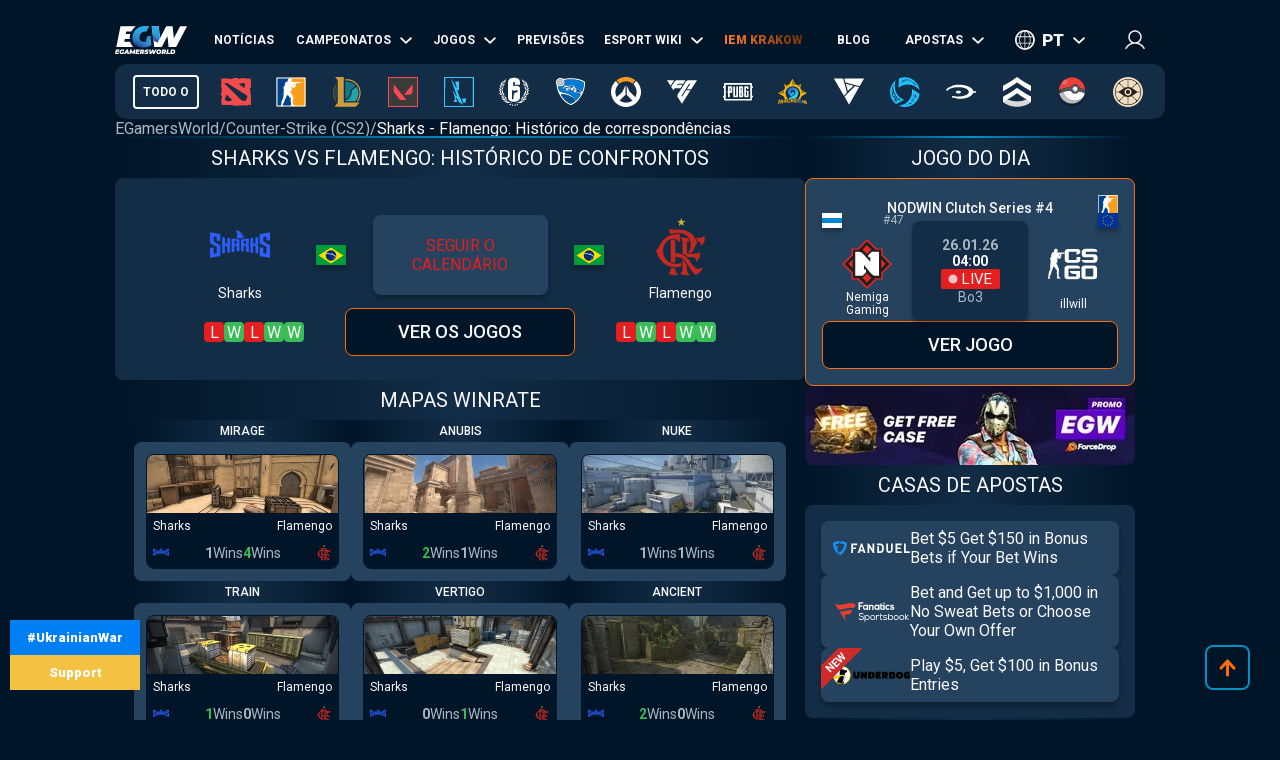

--- FILE ---
content_type: text/html; charset=utf-8
request_url: https://pt.egamersworld.com/counterstrike/history/sharks-vs-flamengo-E1Be4IageC
body_size: 50461
content:
<!DOCTYPE html><html lang="pt"><head><meta charSet="utf-8"/><meta name="viewport" content="width=device-width, initial-scale=1"/><link rel="stylesheet" href="/_next/static/css/710dfe8fca3aa34f.css" data-precedence="next"/><link rel="stylesheet" href="/_next/static/css/0683ec69b134429b.css" data-precedence="next"/><link rel="stylesheet" href="/_next/static/css/873e20024d4c1e33.css" data-precedence="next"/><link rel="stylesheet" href="/_next/static/css/b9854b2117207ce1.css" data-precedence="next"/><link rel="stylesheet" href="/_next/static/css/ff682153aabc2716.css" data-precedence="next"/><link rel="stylesheet" href="/_next/static/css/9abfdf929b04171b.css" data-precedence="next"/><link rel="stylesheet" href="/_next/static/css/603a93532e4d0866.css" data-precedence="next"/><link rel="stylesheet" href="/_next/static/css/6bb7afec8f7f6a78.css" data-precedence="next"/><link rel="stylesheet" href="/_next/static/css/62799cb2a97cdf22.css" data-precedence="next"/><link rel="preload" as="script" fetchPriority="low" href="/_next/static/chunks/webpack-c5bd2c2b5f63a0d0.js"/><script src="/_next/static/chunks/fd9d1056-52e9a453568ade2d.js" async="" type="026b371616e381d862722d74-text/javascript"></script><script src="/_next/static/chunks/2117-8dd1d73e684b8b98.js" async="" type="026b371616e381d862722d74-text/javascript"></script><script src="/_next/static/chunks/main-app-cdb5f20280bb36f2.js" async="" type="026b371616e381d862722d74-text/javascript"></script><script src="/_next/static/chunks/app/error-2e2de035e66fce75.js" async="" type="026b371616e381d862722d74-text/javascript"></script><script src="/_next/static/chunks/4609-b2741a885eedbc9e.js" async="" type="026b371616e381d862722d74-text/javascript"></script><script src="/_next/static/chunks/3281-cb553beae4685e37.js" async="" type="026b371616e381d862722d74-text/javascript"></script><script src="/_next/static/chunks/1749-840bf44a6e79feb3.js" async="" type="026b371616e381d862722d74-text/javascript"></script><script src="/_next/static/chunks/605-80d14d10b50a01d6.js" async="" type="026b371616e381d862722d74-text/javascript"></script><script src="/_next/static/chunks/3276-10121da70f358942.js" async="" type="026b371616e381d862722d74-text/javascript"></script><script src="/_next/static/chunks/336-e6cffa80ee18cc08.js" async="" type="026b371616e381d862722d74-text/javascript"></script><script src="/_next/static/chunks/1459-6aab6737c2a5c351.js" async="" type="026b371616e381d862722d74-text/javascript"></script><script src="/_next/static/chunks/9448-063f638dacc4143a.js" async="" type="026b371616e381d862722d74-text/javascript"></script><script src="/_next/static/chunks/9858-a441cf35aace726a.js" async="" type="026b371616e381d862722d74-text/javascript"></script><script src="/_next/static/chunks/1424-71161fe07190bb35.js" async="" type="026b371616e381d862722d74-text/javascript"></script><script src="/_next/static/chunks/1935-1a67a3737afa6d49.js" async="" type="026b371616e381d862722d74-text/javascript"></script><script src="/_next/static/chunks/6978-5f2b2612e95efa7a.js" async="" type="026b371616e381d862722d74-text/javascript"></script><script src="/_next/static/chunks/app/(site)/layout-3f4deb1f079183c6.js" async="" type="026b371616e381d862722d74-text/javascript"></script><script src="/_next/static/chunks/5324-0611607aafab1cbb.js" async="" type="026b371616e381d862722d74-text/javascript"></script><script src="/_next/static/chunks/app/(site)/%5BgameSlug%5D/history/%5Bslug%5D/page-9f7136fab20ae29b.js" async="" type="026b371616e381d862722d74-text/javascript"></script><script src="/_next/static/chunks/2008-e30bc8d14ea725c7.js" async="" type="026b371616e381d862722d74-text/javascript"></script><script src="/_next/static/chunks/app/(site)/%5BgameSlug%5D/page-0d34ceed41b9d24a.js" async="" type="026b371616e381d862722d74-text/javascript"></script><script src="/_next/static/chunks/4243-f26660e5d1d35c18.js" async="" type="026b371616e381d862722d74-text/javascript"></script><script src="/_next/static/chunks/app/(site)/not-found-b878f1252d0b29b6.js" async="" type="026b371616e381d862722d74-text/javascript"></script><title>Sharks — Flamengo Histórico de Confrontos ➦ Counter-Strike (CS2) </title><meta name="description" content="Segue os resultados do Sharks vs Flamengo, estatísticas dos confrontos diretos ➦ Counter-Strike (CS2) ➦ Próximas partidas, Transmissões, Previsões, Resultados e Estatísticas"/><link rel="canonical" href="https://pt.egamersworld.com/counterstrike/history/sharks-vs-flamengo-E1Be4IageC"/><link rel="alternate" hrefLang="en" href="https://egamersworld.com/counterstrike/history/sharks-vs-flamengo-E1Be4IageC"/><link rel="alternate" hrefLang="uk" href="https://ua.egamersworld.com/counterstrike/history/sharks-vs-flamengo-E1Be4IageC"/><link rel="alternate" hrefLang="ru" href="https://rus.egamersworld.com/counterstrike/history/sharks-vs-flamengo-E1Be4IageC"/><link rel="alternate" hrefLang="de" href="https://de.egamersworld.com/counterstrike/history/sharks-vs-flamengo-E1Be4IageC"/><link rel="alternate" hrefLang="pt" href="https://pt.egamersworld.com/counterstrike/history/sharks-vs-flamengo-E1Be4IageC"/><link rel="alternate" hrefLang="es" href="https://es.egamersworld.com/counterstrike/history/sharks-vs-flamengo-E1Be4IageC"/><link rel="alternate" hrefLang="pl" href="https://pl.egamersworld.com/counterstrike/history/sharks-vs-flamengo-E1Be4IageC"/><link rel="alternate" hrefLang="fr" href="https://fr.egamersworld.com/counterstrike/history/sharks-vs-flamengo-E1Be4IageC"/><link rel="alternate" hrefLang="tr" href="https://tr.egamersworld.com/counterstrike/history/sharks-vs-flamengo-E1Be4IageC"/><link rel="alternate" hrefLang="fi" href="https://fi.egamersworld.com/counterstrike/history/sharks-vs-flamengo-E1Be4IageC"/><link rel="alternate" hrefLang="da" href="https://da.egamersworld.com/counterstrike/history/sharks-vs-flamengo-E1Be4IageC"/><link rel="alternate" hrefLang="no" href="https://no.egamersworld.com/counterstrike/history/sharks-vs-flamengo-E1Be4IageC"/><link rel="alternate" hrefLang="sv" href="https://sv.egamersworld.com/counterstrike/history/sharks-vs-flamengo-E1Be4IageC"/><link rel="alternate" hrefLang="x-default" href="https://egamersworld.com/counterstrike/history/sharks-vs-flamengo-E1Be4IageC"/><meta property="og:title" content="Sharks — Flamengo Histórico de Confrontos ➦ Counter-Strike (CS2) "/><meta property="og:description" content="Segue os resultados do Sharks vs Flamengo, estatísticas dos confrontos diretos ➦ Counter-Strike (CS2) ➦ Próximas partidas, Transmissões, Previsões, Resultados e Estatísticas"/><meta property="og:url" content="https://pt.egamersworld.com/counterstrike/history/sharks-vs-flamengo-E1Be4IageC"/><meta property="og:site_name" content="EGamersWorld"/><meta property="og:locale" content="en_US"/><meta property="og:image" content="https://pt.egamersworld.com/uploads/game/game-cs-go.jpg"/><meta property="og:type" content="website"/><meta name="twitter:card" content="summary_large_image"/><meta name="twitter:title" content="Sharks — Flamengo Histórico de Confrontos ➦ Counter-Strike (CS2) "/><meta name="twitter:description" content="Segue os resultados do Sharks vs Flamengo, estatísticas dos confrontos diretos ➦ Counter-Strike (CS2) ➦ Próximas partidas, Transmissões, Previsões, Resultados e Estatísticas"/><meta name="twitter:image" content="https://pt.egamersworld.com/uploads/game/game-cs-go.jpg"/><link rel="icon" href="/favicon.ico" type="image/x-icon" sizes="48x48"/><meta name="next-size-adjust"/><base href="https://pt.egamersworld.com/"/><script type="026b371616e381d862722d74-text/javascript">
                        (function() {
                            try {
                            var fpr = localStorage.getItem('fpr');
                            if (!fpr) {
                                fpr = "" || document.referrer || '';
                                if (fpr) localStorage.setItem('fpr', fpr);
                            }
                            } catch(e) {}
                        })();
                        </script><script src="/_next/static/chunks/polyfills-42372ed130431b0a.js" noModule="" type="026b371616e381d862722d74-text/javascript"></script></head><body class="__variable_42f5cd g-FR" cz-shortcut-listen="true"><noscript><iframe height="0" src="https://www.googletagmanager.com/ns.html?id=GTM-MLG6TMS" style="display:none;visibility:hidden" width="0"></iframe></noscript><a class="war_war__DSf4e war_short__z573z" href="https://prytulafoundation.org/en/" id="w_banner" rel="nofollow noopener noreferrer" target="_blank"><span class="war_row__fSEt7">#UkrainianWar<span class="war_shortText__j6VaN">#NoFlyZone #StopRussianAggression #RussiaInvadedUkraine</span></span><span class="war_row__fSEt7">Support <span class="war_shortText__j6VaN">the Armed Forces of Ukraine</span></span></a><main class="styles_wrap__5JM8I"><header class="styles_wrapper__sRAMV" id="header"><nav class="menu_navBlock__Cqw6n"><a class="menu_logo__vMW_V" title="Egamersworld" href="/"><img alt="" title="" loading="lazy" width="72" height="28" decoding="async" data-nimg="1" style="color:transparent" src="https://egamersworld.com/cdn-cgi/image/width=72,quality=75,format=webp/asset/logo.svg"/></a><div class="menu_menu__2rIyH" id="headerMenu"><div class="menuItem_menuItem__XN1dr
          
          "><a class="
                menuItem_item__Q6tnK
                
                
                
                " href="/counterstrike/news"><span>Notícias</span></a></div><div class="menuItem_menuItem__XN1dr
          
          "><a class="
                menuItem_item__Q6tnK
                
                
                menuItem_arrow__hNDZr
                " href="/counterstrike/events"><span>Campeonatos</span></a><span class="menuItem_subMenu__zHwzK"><a class="menuItem_item__Q6tnK" href="/counterstrike/teams/ranking/esl">Classificação mundial da ESL</a><a class="menuItem_item__Q6tnK" href="/counterstrike/teams/ranking/blast-premier-2024">Tabela de classificação mundial da BLAST Premier 2024</a><a class="menuItem_item__Q6tnK" href="/counterstrike/teams/ranking/valve">VALVE raiting</a><a class="menuItem_item__Q6tnK" href="/counterstrike/events/tag/majors">Calendário dos grandes torneios</a></span></div><div class="menuItem_menuItem__XN1dr
          
          "><a class="
                menuItem_item__Q6tnK
                
                
                menuItem_arrow__hNDZr
                " href="/counterstrike/matches"><span>Jogos</span></a><span class="menuItem_subMenu__zHwzK"><a class="menuItem_item__Q6tnK" href="/counterstrike/streams">Streams</a><a class="menuItem_item__Q6tnK" href="/counterstrike/matches/upcoming-matches">Próximos jogos</a><a class="menuItem_item__Q6tnK" href="/counterstrike/matches/history">Resultados</a></span></div><div class="menuItem_menuItem__XN1dr
          
          "><a class="
                menuItem_item__Q6tnK
                
                
                
                " href="/counterstrike/tips"><span>Previsões</span></a></div><div class="menuItem_menuItem__XN1dr
          
          "><a class="
                menuItem_item__Q6tnK
                
                
                menuItem_arrow__hNDZr
                " href="/counterstrike/teams"><span>Esport Wiki</span></a><span class="menuItem_subMenu__zHwzK"><a class="menuItem_item__Q6tnK" href="/counterstrike/teams">TImes</a><a class="menuItem_item__Q6tnK" href="/counterstrike/players">Jogadores</a><a class="menuItem_item__Q6tnK" href="/counterstrike/teams/ranking/egamersworld">Classificação das equipas EGW</a><a class="menuItem_item__Q6tnK" href="/counterstrike/teams/ranking/hltv">HLTV ranking</a><a class="menuItem_item__Q6tnK" href="/ranking/pc-games-charts">Classificação de jogos</a><a class="menuItem_item__Q6tnK" href="/gaming/sensitivity-calculators">Calculadoras de sensibilidade</a><a class="menuItem_item__Q6tnK" href="/gaming/mouse-sensitivity-converter">Conversor de sensibilidade do rato</a><a class="menuItem_item__Q6tnK" href="/pickems">Pick’em</a></span></div><div class="menuItem_menuItem__XN1dr
          
          "><a class="
                menuItem_item__Q6tnK
                
                menuItem_animate__hyeM0
                
                " href="/counterstrike/stier-events/iem-krakow-2026"><span>IEM KRAKOW</span></a></div><div class="menuItem_menuItem__XN1dr
          
          "><a class="
                menuItem_item__Q6tnK
                
                
                
                " href="/blog"><span>Blog</span></a></div><div class="menuItem_menuItem__XN1dr
          
          "><a class="
                menuItem_item__Q6tnK
                
                
                menuItem_arrow__hNDZr
                " href="/counterstrike/bets"><span>Apostas</span></a><span class="menuItem_subMenu__zHwzK"><a class="menuItem_item__Q6tnK" href="/bookmakers">Casas de apostas</a><a class="menuItem_item__Q6tnK" href="/skin-platforms">Skin betting platforms</a><a class="menuItem_item__Q6tnK" href="/skin-markets">Skin Markets</a><a class="menuItem_item__Q6tnK" href="/casino-games">Jogos de casino</a><a class="menuItem_item__Q6tnK" href="/counterstrike/betting/csgo-betting-sites">Sites de apostas CS:GO</a><a class="menuItem_item__Q6tnK" href="/counterstrike/betting/csgo-gambling-sites">Sites de jogos de azar CSGO</a><a class="menuItem_item__Q6tnK" href="/counterstrike/betting/best-cs-2-trading-sites">Sites de negociação CSGO</a><a class="menuItem_item__Q6tnK" href="/counterstrike/betting/csgo-case-opening-sites">Caso CS2 Sítios de abertura</a><a class="menuItem_item__Q6tnK" href="/counterstrike/betting/cs2-coinflip-sites">Sites do CS2 Coinflip</a><a class="menuItem_item__Q6tnK" href="/counterstrike/betting/csgo-case-battle-sites">Sites de batalha de casos CSGO</a></span></div></div><div class="switcher_block__NUcL_"><span class="switcher_item__9pikp">pt</span><div class="switcher_list__uLAwN"><a class="switcher_listItem__iBd6o" href="https://egamersworld.com/counterstrike/history/sharks-vs-flamengo-E1Be4IageC">en</a><a class="switcher_listItem__iBd6o" href="https://ua.egamersworld.com/counterstrike/history/sharks-vs-flamengo-E1Be4IageC">ua</a><a class="switcher_listItem__iBd6o" href="https://rus.egamersworld.com/counterstrike/history/sharks-vs-flamengo-E1Be4IageC">ru</a><a class="switcher_listItem__iBd6o" href="https://de.egamersworld.com/counterstrike/history/sharks-vs-flamengo-E1Be4IageC">de</a><a class="switcher_listItem__iBd6o" href="https://es.egamersworld.com/counterstrike/history/sharks-vs-flamengo-E1Be4IageC">es</a><a class="switcher_listItem__iBd6o" href="https://pl.egamersworld.com/counterstrike/history/sharks-vs-flamengo-E1Be4IageC">pl</a><a class="switcher_listItem__iBd6o" href="https://fr.egamersworld.com/counterstrike/history/sharks-vs-flamengo-E1Be4IageC">fr</a><a class="switcher_listItem__iBd6o" href="https://tr.egamersworld.com/counterstrike/history/sharks-vs-flamengo-E1Be4IageC">tr</a><a class="switcher_listItem__iBd6o" href="https://fi.egamersworld.com/counterstrike/history/sharks-vs-flamengo-E1Be4IageC">fi</a><a class="switcher_listItem__iBd6o" href="https://da.egamersworld.com/counterstrike/history/sharks-vs-flamengo-E1Be4IageC">da</a><a class="switcher_listItem__iBd6o" href="https://no.egamersworld.com/counterstrike/history/sharks-vs-flamengo-E1Be4IageC">no</a><a class="switcher_listItem__iBd6o" href="https://sv.egamersworld.com/counterstrike/history/sharks-vs-flamengo-E1Be4IageC">sv</a></div></div><div class="login_login__puuDN"><div class="login_btn__Xu9zJ"><img alt="" title="" loading="lazy" width="20" height="20" decoding="async" data-nimg="1" style="color:transparent" src="https://egamersworld.com/cdn-cgi/image/width=20,quality=75,format=webp/asset/icons/user.svg"/></div></div><div class="menu_burger__CMh_a "></div></nav><div class="gameMenu_header__axIwl"><a class="gameMenu_home__VprJ0" data-mid="gameMenuItem" id="g_home" href="/">Todo o</a><div class="gameMenu_gameWrap__6VR41  "><a class="gameMenu_game__EnnNF" data-mid="gameMenuItem" id="g_dota2" href="/dota2"><img alt="" title="" loading="lazy" width="30" height="30" decoding="async" data-nimg="1" style="color:transparent" src="https://egamersworld.com/cdn-cgi/image/width=30,quality=75,format=webp/asset/games/dota2.svg"/></a><div class="gameMenu_subMenu__vZpUX"><div class="menuItem_menuItem__XN1dr
          menuItem_gameMenu__hzkS_
          "><a class="
                menuItem_item__Q6tnK
                
                
                
                " href="/dota2/news"><span>Notícias</span></a></div><div class="menuItem_menuItem__XN1dr
          menuItem_gameMenu__hzkS_
          "><a class="
                menuItem_item__Q6tnK
                
                
                menuItem_arrow__hNDZr
                " href="/dota2/events"><span>Campeonatos</span></a><span class="menuItem_subMenu__zHwzK"><a class="menuItem_item__Q6tnK" href="/dota2/esl-pro-tour-leaderboard">ESL Pro Tour: Tabela de classificação</a></span></div><div class="menuItem_menuItem__XN1dr
          menuItem_gameMenu__hzkS_
          "><a class="
                menuItem_item__Q6tnK
                
                
                menuItem_arrow__hNDZr
                " href="/dota2/matches"><span>Jogos</span></a><span class="menuItem_subMenu__zHwzK"><a class="menuItem_item__Q6tnK" href="/dota2/streams">Streams</a><a class="menuItem_item__Q6tnK" href="/dota2/matches/upcoming-matches">Próximos jogos</a><a class="menuItem_item__Q6tnK" href="/dota2/matches/history">Resultados</a></span></div><div class="menuItem_menuItem__XN1dr
          menuItem_gameMenu__hzkS_
          "><a class="
                menuItem_item__Q6tnK
                
                
                
                " href="/dota2/tips"><span>Previsões</span></a></div><div class="menuItem_menuItem__XN1dr
          menuItem_gameMenu__hzkS_
          "><a class="
                menuItem_item__Q6tnK
                
                
                menuItem_arrow__hNDZr
                " href="/dota2/teams"><span>Esport Wiki</span></a><span class="menuItem_subMenu__zHwzK"><a class="menuItem_item__Q6tnK" href="/dota2/teams">TImes</a><a class="menuItem_item__Q6tnK" href="/dota2/players">Jogadores</a><a class="menuItem_item__Q6tnK" href="/dota2/teams/ranking/egamersworld">Classificação das equipas EGW</a><a class="menuItem_item__Q6tnK" href="/ranking/pc-games-charts">Classificação de jogos</a><a class="menuItem_item__Q6tnK" href="/gaming/sensitivity-calculators">Calculadoras de sensibilidade</a><a class="menuItem_item__Q6tnK" href="/gaming/mouse-sensitivity-converter">Conversor de sensibilidade do rato</a><a class="menuItem_item__Q6tnK" href="/pickems">Pick’em</a></span></div><div class="menuItem_menuItem__XN1dr
          menuItem_gameMenu__hzkS_
          "><a class="
                menuItem_item__Q6tnK
                
                
                
                " href="/counterstrike/stier-events/iem-krakow-2026"><span>IEM KRAKOW</span></a></div><div class="menuItem_menuItem__XN1dr
          menuItem_gameMenu__hzkS_
          "><a class="
                menuItem_item__Q6tnK
                
                
                
                " href="/blog"><span>Blog</span></a></div><div class="menuItem_menuItem__XN1dr
          menuItem_gameMenu__hzkS_
          "><a class="
                menuItem_item__Q6tnK
                
                
                menuItem_arrow__hNDZr
                " href="/dota2/bets"><span>Apostas</span></a><span class="menuItem_subMenu__zHwzK"><a class="menuItem_item__Q6tnK" href="/bookmakers">Casas de apostas</a><a class="menuItem_item__Q6tnK" href="/skin-platforms">Skin betting platforms</a><a class="menuItem_item__Q6tnK" href="/skin-markets">Skin Markets</a><a class="menuItem_item__Q6tnK" href="/casino-games">Jogos de casino</a><a class="menuItem_item__Q6tnK" href="/dota2/betting/best-dota-2-betting-sites">Sites de apostas em Dota 2</a></span></div></div></div><div class="gameMenu_gameWrap__6VR41  "><a class="gameMenu_game__EnnNF" data-mid="gameMenuItem" id="g_counterstrike" href="/counterstrike"><img alt="" title="" loading="lazy" width="30" height="30" decoding="async" data-nimg="1" style="color:transparent" src="https://egamersworld.com/cdn-cgi/image/width=30,quality=75,format=webp/asset/games/counterstrike.svg"/></a><div class="gameMenu_subMenu__vZpUX"><div class="menuItem_menuItem__XN1dr
          menuItem_gameMenu__hzkS_
          "><a class="
                menuItem_item__Q6tnK
                
                
                
                " href="/counterstrike/news"><span>Notícias</span></a></div><div class="menuItem_menuItem__XN1dr
          menuItem_gameMenu__hzkS_
          "><a class="
                menuItem_item__Q6tnK
                
                
                menuItem_arrow__hNDZr
                " href="/counterstrike/events"><span>Campeonatos</span></a><span class="menuItem_subMenu__zHwzK"><a class="menuItem_item__Q6tnK" href="/counterstrike/teams/ranking/esl">Classificação mundial da ESL</a><a class="menuItem_item__Q6tnK" href="/counterstrike/teams/ranking/blast-premier-2024">Tabela de classificação mundial da BLAST Premier 2024</a><a class="menuItem_item__Q6tnK" href="/counterstrike/teams/ranking/valve">VALVE raiting</a><a class="menuItem_item__Q6tnK" href="/counterstrike/events/tag/majors">Calendário dos grandes torneios</a></span></div><div class="menuItem_menuItem__XN1dr
          menuItem_gameMenu__hzkS_
          "><a class="
                menuItem_item__Q6tnK
                
                
                menuItem_arrow__hNDZr
                " href="/counterstrike/matches"><span>Jogos</span></a><span class="menuItem_subMenu__zHwzK"><a class="menuItem_item__Q6tnK" href="/counterstrike/streams">Streams</a><a class="menuItem_item__Q6tnK" href="/counterstrike/matches/upcoming-matches">Próximos jogos</a><a class="menuItem_item__Q6tnK" href="/counterstrike/matches/history">Resultados</a></span></div><div class="menuItem_menuItem__XN1dr
          menuItem_gameMenu__hzkS_
          "><a class="
                menuItem_item__Q6tnK
                
                
                
                " href="/counterstrike/tips"><span>Previsões</span></a></div><div class="menuItem_menuItem__XN1dr
          menuItem_gameMenu__hzkS_
          "><a class="
                menuItem_item__Q6tnK
                
                
                menuItem_arrow__hNDZr
                " href="/counterstrike/teams"><span>Esport Wiki</span></a><span class="menuItem_subMenu__zHwzK"><a class="menuItem_item__Q6tnK" href="/counterstrike/teams">TImes</a><a class="menuItem_item__Q6tnK" href="/counterstrike/players">Jogadores</a><a class="menuItem_item__Q6tnK" href="/counterstrike/teams/ranking/egamersworld">Classificação das equipas EGW</a><a class="menuItem_item__Q6tnK" href="/counterstrike/teams/ranking/hltv">HLTV ranking</a><a class="menuItem_item__Q6tnK" href="/ranking/pc-games-charts">Classificação de jogos</a><a class="menuItem_item__Q6tnK" href="/gaming/sensitivity-calculators">Calculadoras de sensibilidade</a><a class="menuItem_item__Q6tnK" href="/gaming/mouse-sensitivity-converter">Conversor de sensibilidade do rato</a><a class="menuItem_item__Q6tnK" href="/pickems">Pick’em</a></span></div><div class="menuItem_menuItem__XN1dr
          menuItem_gameMenu__hzkS_
          "><a class="
                menuItem_item__Q6tnK
                
                
                
                " href="/counterstrike/stier-events/iem-krakow-2026"><span>IEM KRAKOW</span></a></div><div class="menuItem_menuItem__XN1dr
          menuItem_gameMenu__hzkS_
          "><a class="
                menuItem_item__Q6tnK
                
                
                
                " href="/blog"><span>Blog</span></a></div><div class="menuItem_menuItem__XN1dr
          menuItem_gameMenu__hzkS_
          "><a class="
                menuItem_item__Q6tnK
                
                
                menuItem_arrow__hNDZr
                " href="/counterstrike/bets"><span>Apostas</span></a><span class="menuItem_subMenu__zHwzK"><a class="menuItem_item__Q6tnK" href="/bookmakers">Casas de apostas</a><a class="menuItem_item__Q6tnK" href="/skin-platforms">Skin betting platforms</a><a class="menuItem_item__Q6tnK" href="/skin-markets">Skin Markets</a><a class="menuItem_item__Q6tnK" href="/casino-games">Jogos de casino</a><a class="menuItem_item__Q6tnK" href="/counterstrike/betting/csgo-betting-sites">Sites de apostas CS:GO</a><a class="menuItem_item__Q6tnK" href="/counterstrike/betting/csgo-gambling-sites">Sites de jogos de azar CSGO</a><a class="menuItem_item__Q6tnK" href="/counterstrike/betting/best-cs-2-trading-sites">Sites de negociação CSGO</a><a class="menuItem_item__Q6tnK" href="/counterstrike/betting/csgo-case-opening-sites">Caso CS2 Sítios de abertura</a><a class="menuItem_item__Q6tnK" href="/counterstrike/betting/cs2-coinflip-sites">Sites do CS2 Coinflip</a><a class="menuItem_item__Q6tnK" href="/counterstrike/betting/csgo-case-battle-sites">Sites de batalha de casos CSGO</a></span></div></div></div><div class="gameMenu_gameWrap__6VR41  "><a class="gameMenu_game__EnnNF" data-mid="gameMenuItem" id="g_lol" href="/lol"><img alt="" title="" loading="lazy" width="30" height="30" decoding="async" data-nimg="1" style="color:transparent" src="https://egamersworld.com/cdn-cgi/image/width=30,quality=75,format=webp/asset/games/lol.svg"/></a><div class="gameMenu_subMenu__vZpUX"><div class="menuItem_menuItem__XN1dr
          menuItem_gameMenu__hzkS_
          "><a class="
                menuItem_item__Q6tnK
                
                
                
                " href="/lol/news"><span>Notícias</span></a></div><div class="menuItem_menuItem__XN1dr
          menuItem_gameMenu__hzkS_
          "><a class="
                menuItem_item__Q6tnK
                
                
                
                " href="/lol/events"><span>Campeonatos</span></a></div><div class="menuItem_menuItem__XN1dr
          menuItem_gameMenu__hzkS_
          "><a class="
                menuItem_item__Q6tnK
                
                
                menuItem_arrow__hNDZr
                " href="/lol/matches"><span>Jogos</span></a><span class="menuItem_subMenu__zHwzK"><a class="menuItem_item__Q6tnK" href="/lol/streams">Streams</a><a class="menuItem_item__Q6tnK" href="/lol/matches/upcoming-matches">Próximos jogos</a><a class="menuItem_item__Q6tnK" href="/lol/matches/history">Resultados</a></span></div><div class="menuItem_menuItem__XN1dr
          menuItem_gameMenu__hzkS_
          "><a class="
                menuItem_item__Q6tnK
                
                
                
                " href="/lol/tips"><span>Previsões</span></a></div><div class="menuItem_menuItem__XN1dr
          menuItem_gameMenu__hzkS_
          "><a class="
                menuItem_item__Q6tnK
                
                
                menuItem_arrow__hNDZr
                " href="/lol/teams"><span>Esport Wiki</span></a><span class="menuItem_subMenu__zHwzK"><a class="menuItem_item__Q6tnK" href="/lol/teams">TImes</a><a class="menuItem_item__Q6tnK" href="/lol/players">Jogadores</a><a class="menuItem_item__Q6tnK" href="/lol/teams/ranking/egamersworld">Classificação das equipas EGW</a><a class="menuItem_item__Q6tnK" href="/ranking/pc-games-charts">Classificação de jogos</a><a class="menuItem_item__Q6tnK" href="/gaming/sensitivity-calculators">Calculadoras de sensibilidade</a><a class="menuItem_item__Q6tnK" href="/gaming/mouse-sensitivity-converter">Conversor de sensibilidade do rato</a><a class="menuItem_item__Q6tnK" href="/pickems">Pick’em</a></span></div><div class="menuItem_menuItem__XN1dr
          menuItem_gameMenu__hzkS_
          "><a class="
                menuItem_item__Q6tnK
                
                
                
                " href="/counterstrike/stier-events/iem-krakow-2026"><span>IEM KRAKOW</span></a></div><div class="menuItem_menuItem__XN1dr
          menuItem_gameMenu__hzkS_
          "><a class="
                menuItem_item__Q6tnK
                
                
                
                " href="/blog"><span>Blog</span></a></div><div class="menuItem_menuItem__XN1dr
          menuItem_gameMenu__hzkS_
          "><a class="
                menuItem_item__Q6tnK
                
                
                menuItem_arrow__hNDZr
                " href="/lol/bets"><span>Apostas</span></a><span class="menuItem_subMenu__zHwzK"><a class="menuItem_item__Q6tnK" href="/bookmakers">Casas de apostas</a><a class="menuItem_item__Q6tnK" href="/skin-platforms">Skin betting platforms</a><a class="menuItem_item__Q6tnK" href="/skin-markets">Skin Markets</a><a class="menuItem_item__Q6tnK" href="/casino-games">Jogos de casino</a><a class="menuItem_item__Q6tnK" href="/lol/betting/league-of-legends-betting-sites">Sites de apostas em League of Legends</a></span></div></div></div><div class="gameMenu_gameWrap__6VR41  "><a class="gameMenu_game__EnnNF" data-mid="gameMenuItem" id="g_valorant" href="/valorant"><img alt="" title="" loading="lazy" width="30" height="30" decoding="async" data-nimg="1" style="color:transparent" src="https://egamersworld.com/cdn-cgi/image/width=30,quality=75,format=webp/asset/games/valorant.svg"/></a><div class="gameMenu_subMenu__vZpUX"><div class="menuItem_menuItem__XN1dr
          menuItem_gameMenu__hzkS_
          "><a class="
                menuItem_item__Q6tnK
                
                
                
                " href="/valorant/news"><span>Notícias</span></a></div><div class="menuItem_menuItem__XN1dr
          menuItem_gameMenu__hzkS_
          "><a class="
                menuItem_item__Q6tnK
                
                
                menuItem_arrow__hNDZr
                " href="/valorant/events"><span>Campeonatos</span></a><span class="menuItem_subMenu__zHwzK"><a class="menuItem_item__Q6tnK" href="/valorant/vct-championship-points">Pontos do Campeonato VCT</a></span></div><div class="menuItem_menuItem__XN1dr
          menuItem_gameMenu__hzkS_
          "><a class="
                menuItem_item__Q6tnK
                
                
                menuItem_arrow__hNDZr
                " href="/valorant/matches"><span>Jogos</span></a><span class="menuItem_subMenu__zHwzK"><a class="menuItem_item__Q6tnK" href="/valorant/streams">Streams</a><a class="menuItem_item__Q6tnK" href="/valorant/matches/upcoming-matches">Próximos jogos</a><a class="menuItem_item__Q6tnK" href="/valorant/matches/history">Resultados</a></span></div><div class="menuItem_menuItem__XN1dr
          menuItem_gameMenu__hzkS_
          "><a class="
                menuItem_item__Q6tnK
                
                
                
                " href="/valorant/tips"><span>Previsões</span></a></div><div class="menuItem_menuItem__XN1dr
          menuItem_gameMenu__hzkS_
          "><a class="
                menuItem_item__Q6tnK
                
                
                menuItem_arrow__hNDZr
                " href="/valorant/teams"><span>Esport Wiki</span></a><span class="menuItem_subMenu__zHwzK"><a class="menuItem_item__Q6tnK" href="/valorant/teams">TImes</a><a class="menuItem_item__Q6tnK" href="/valorant/players">Jogadores</a><a class="menuItem_item__Q6tnK" href="/ranking/pc-games-charts">Classificação de jogos</a><a class="menuItem_item__Q6tnK" href="/gaming/sensitivity-calculators">Calculadoras de sensibilidade</a><a class="menuItem_item__Q6tnK" href="/gaming/mouse-sensitivity-converter">Conversor de sensibilidade do rato</a><a class="menuItem_item__Q6tnK" href="/pickems">Pick’em</a></span></div><div class="menuItem_menuItem__XN1dr
          menuItem_gameMenu__hzkS_
          "><a class="
                menuItem_item__Q6tnK
                
                
                
                " href="/counterstrike/stier-events/iem-krakow-2026"><span>IEM KRAKOW</span></a></div><div class="menuItem_menuItem__XN1dr
          menuItem_gameMenu__hzkS_
          "><a class="
                menuItem_item__Q6tnK
                
                
                
                " href="/blog"><span>Blog</span></a></div><div class="menuItem_menuItem__XN1dr
          menuItem_gameMenu__hzkS_
          "><a class="
                menuItem_item__Q6tnK
                
                
                menuItem_arrow__hNDZr
                " href="/valorant/bets"><span>Apostas</span></a><span class="menuItem_subMenu__zHwzK"><a class="menuItem_item__Q6tnK" href="/bookmakers">Casas de apostas</a><a class="menuItem_item__Q6tnK" href="/skin-platforms">Skin betting platforms</a><a class="menuItem_item__Q6tnK" href="/skin-markets">Skin Markets</a><a class="menuItem_item__Q6tnK" href="/casino-games">Jogos de casino</a><a class="menuItem_item__Q6tnK" href="/valorant/betting/best-valorant-betting-sites">Sites de apostas Valorant</a></span></div></div></div><div class="gameMenu_gameWrap__6VR41  "><a class="gameMenu_game__EnnNF" data-mid="gameMenuItem" id="g_wildrift" href="/wildrift"><img alt="" title="" loading="lazy" width="30" height="30" decoding="async" data-nimg="1" style="color:transparent" src="https://egamersworld.com/cdn-cgi/image/width=30,quality=75,format=webp/asset/games/wildrift.svg"/></a><div class="gameMenu_subMenu__vZpUX"><div class="menuItem_menuItem__XN1dr
          menuItem_gameMenu__hzkS_
          "><a class="
                menuItem_item__Q6tnK
                
                
                
                " href="/wildrift/news"><span>Notícias</span></a></div><div class="menuItem_menuItem__XN1dr
          menuItem_gameMenu__hzkS_
          "><a class="
                menuItem_item__Q6tnK
                
                
                
                " href="/wildrift/events"><span>Campeonatos</span></a></div><div class="menuItem_menuItem__XN1dr
          menuItem_gameMenu__hzkS_
          "><a class="
                menuItem_item__Q6tnK
                
                
                menuItem_arrow__hNDZr
                " href="/wildrift/matches"><span>Jogos</span></a><span class="menuItem_subMenu__zHwzK"><a class="menuItem_item__Q6tnK" href="/wildrift/streams">Streams</a><a class="menuItem_item__Q6tnK" href="/wildrift/matches/upcoming-matches">Próximos jogos</a><a class="menuItem_item__Q6tnK" href="/wildrift/matches/history">Resultados</a></span></div><div class="menuItem_menuItem__XN1dr
          menuItem_gameMenu__hzkS_
          "><a class="
                menuItem_item__Q6tnK
                
                
                
                " href="/wildrift/tips"><span>Previsões</span></a></div><div class="menuItem_menuItem__XN1dr
          menuItem_gameMenu__hzkS_
          "><a class="
                menuItem_item__Q6tnK
                
                
                menuItem_arrow__hNDZr
                " href="/wildrift/teams"><span>Esport Wiki</span></a><span class="menuItem_subMenu__zHwzK"><a class="menuItem_item__Q6tnK" href="/wildrift/teams">TImes</a><a class="menuItem_item__Q6tnK" href="/wildrift/players">Jogadores</a><a class="menuItem_item__Q6tnK" href="/ranking/pc-games-charts">Classificação de jogos</a><a class="menuItem_item__Q6tnK" href="/gaming/sensitivity-calculators">Calculadoras de sensibilidade</a><a class="menuItem_item__Q6tnK" href="/gaming/mouse-sensitivity-converter">Conversor de sensibilidade do rato</a><a class="menuItem_item__Q6tnK" href="/pickems">Pick’em</a></span></div><div class="menuItem_menuItem__XN1dr
          menuItem_gameMenu__hzkS_
          "><a class="
                menuItem_item__Q6tnK
                
                
                
                " href="/counterstrike/stier-events/iem-krakow-2026"><span>IEM KRAKOW</span></a></div><div class="menuItem_menuItem__XN1dr
          menuItem_gameMenu__hzkS_
          "><a class="
                menuItem_item__Q6tnK
                
                
                
                " href="/blog"><span>Blog</span></a></div><div class="menuItem_menuItem__XN1dr
          menuItem_gameMenu__hzkS_
          "><a class="
                menuItem_item__Q6tnK
                
                
                menuItem_arrow__hNDZr
                " href="/wildrift/bets"><span>Apostas</span></a><span class="menuItem_subMenu__zHwzK"><a class="menuItem_item__Q6tnK" href="/bookmakers">Casas de apostas</a><a class="menuItem_item__Q6tnK" href="/skin-platforms">Skin betting platforms</a><a class="menuItem_item__Q6tnK" href="/skin-markets">Skin Markets</a><a class="menuItem_item__Q6tnK" href="/casino-games">Jogos de casino</a></span></div></div></div><div class="gameMenu_gameWrap__6VR41  "><a class="gameMenu_game__EnnNF" data-mid="gameMenuItem" id="g_rainbowsix" href="/rainbowsix"><img alt="" title="" loading="lazy" width="30" height="30" decoding="async" data-nimg="1" style="color:transparent" src="https://egamersworld.com/cdn-cgi/image/width=30,quality=75,format=webp/asset/games/rainbowsix.svg"/></a><div class="gameMenu_subMenu__vZpUX"><div class="menuItem_menuItem__XN1dr
          menuItem_gameMenu__hzkS_
          "><a class="
                menuItem_item__Q6tnK
                
                
                
                " href="/rainbowsix/news"><span>Notícias</span></a></div><div class="menuItem_menuItem__XN1dr
          menuItem_gameMenu__hzkS_
          "><a class="
                menuItem_item__Q6tnK
                
                
                menuItem_arrow__hNDZr
                " href="/rainbowsix/events"><span>Campeonatos</span></a><span class="menuItem_subMenu__zHwzK"><a class="menuItem_item__Q6tnK" href="/rainbowsix/event/six-invitational-2026-Bh_oW-cl0">Six Invitational 2026</a></span></div><div class="menuItem_menuItem__XN1dr
          menuItem_gameMenu__hzkS_
          "><a class="
                menuItem_item__Q6tnK
                
                
                menuItem_arrow__hNDZr
                " href="/rainbowsix/matches"><span>Jogos</span></a><span class="menuItem_subMenu__zHwzK"><a class="menuItem_item__Q6tnK" href="/rainbowsix/streams">Streams</a><a class="menuItem_item__Q6tnK" href="/rainbowsix/matches/upcoming-matches">Próximos jogos</a><a class="menuItem_item__Q6tnK" href="/rainbowsix/matches/history">Resultados</a></span></div><div class="menuItem_menuItem__XN1dr
          menuItem_gameMenu__hzkS_
          "><a class="
                menuItem_item__Q6tnK
                
                
                
                " href="/rainbowsix/tips"><span>Previsões</span></a></div><div class="menuItem_menuItem__XN1dr
          menuItem_gameMenu__hzkS_
          "><a class="
                menuItem_item__Q6tnK
                
                
                menuItem_arrow__hNDZr
                " href="/rainbowsix/teams"><span>Esport Wiki</span></a><span class="menuItem_subMenu__zHwzK"><a class="menuItem_item__Q6tnK" href="/rainbowsix/teams">TImes</a><a class="menuItem_item__Q6tnK" href="/rainbowsix/players">Jogadores</a><a class="menuItem_item__Q6tnK" href="/ranking/pc-games-charts">Classificação de jogos</a><a class="menuItem_item__Q6tnK" href="/gaming/sensitivity-calculators">Calculadoras de sensibilidade</a><a class="menuItem_item__Q6tnK" href="/gaming/mouse-sensitivity-converter">Conversor de sensibilidade do rato</a><a class="menuItem_item__Q6tnK" href="/pickems">Pick’em</a></span></div><div class="menuItem_menuItem__XN1dr
          menuItem_gameMenu__hzkS_
          "><a class="
                menuItem_item__Q6tnK
                
                
                
                " href="/counterstrike/stier-events/iem-krakow-2026"><span>IEM KRAKOW</span></a></div><div class="menuItem_menuItem__XN1dr
          menuItem_gameMenu__hzkS_
          "><a class="
                menuItem_item__Q6tnK
                
                
                
                " href="/blog"><span>Blog</span></a></div><div class="menuItem_menuItem__XN1dr
          menuItem_gameMenu__hzkS_
          "><a class="
                menuItem_item__Q6tnK
                
                
                menuItem_arrow__hNDZr
                " href="/rainbowsix/bets"><span>Apostas</span></a><span class="menuItem_subMenu__zHwzK"><a class="menuItem_item__Q6tnK" href="/bookmakers">Casas de apostas</a><a class="menuItem_item__Q6tnK" href="/skin-platforms">Skin betting platforms</a><a class="menuItem_item__Q6tnK" href="/skin-markets">Skin Markets</a><a class="menuItem_item__Q6tnK" href="/casino-games">Jogos de casino</a></span></div></div></div><div class="gameMenu_gameWrap__6VR41  "><a class="gameMenu_game__EnnNF" data-mid="gameMenuItem" id="g_rocketleague" href="/rocketleague"><img alt="" title="" loading="lazy" width="30" height="30" decoding="async" data-nimg="1" style="color:transparent" src="https://egamersworld.com/cdn-cgi/image/width=30,quality=75,format=webp/asset/games/rocketleague.svg"/></a><div class="gameMenu_subMenu__vZpUX"><div class="menuItem_menuItem__XN1dr
          menuItem_gameMenu__hzkS_
          "><a class="
                menuItem_item__Q6tnK
                
                
                
                " href="/rocketleague/news"><span>Notícias</span></a></div><div class="menuItem_menuItem__XN1dr
          menuItem_gameMenu__hzkS_
          "><a class="
                menuItem_item__Q6tnK
                
                
                
                " href="/rocketleague/events"><span>Campeonatos</span></a></div><div class="menuItem_menuItem__XN1dr
          menuItem_gameMenu__hzkS_
          "><a class="
                menuItem_item__Q6tnK
                
                
                menuItem_arrow__hNDZr
                " href="/rocketleague/matches"><span>Jogos</span></a><span class="menuItem_subMenu__zHwzK"><a class="menuItem_item__Q6tnK" href="/rocketleague/streams">Streams</a><a class="menuItem_item__Q6tnK" href="/rocketleague/matches/upcoming-matches">Próximos jogos</a><a class="menuItem_item__Q6tnK" href="/rocketleague/matches/history">Resultados</a></span></div><div class="menuItem_menuItem__XN1dr
          menuItem_gameMenu__hzkS_
          "><a class="
                menuItem_item__Q6tnK
                
                
                
                " href="/rocketleague/tips"><span>Previsões</span></a></div><div class="menuItem_menuItem__XN1dr
          menuItem_gameMenu__hzkS_
          "><a class="
                menuItem_item__Q6tnK
                
                
                menuItem_arrow__hNDZr
                " href="/rocketleague/teams"><span>Esport Wiki</span></a><span class="menuItem_subMenu__zHwzK"><a class="menuItem_item__Q6tnK" href="/rocketleague/teams">TImes</a><a class="menuItem_item__Q6tnK" href="/rocketleague/players">Jogadores</a><a class="menuItem_item__Q6tnK" href="/ranking/pc-games-charts">Classificação de jogos</a><a class="menuItem_item__Q6tnK" href="/gaming/sensitivity-calculators">Calculadoras de sensibilidade</a><a class="menuItem_item__Q6tnK" href="/gaming/mouse-sensitivity-converter">Conversor de sensibilidade do rato</a><a class="menuItem_item__Q6tnK" href="/pickems">Pick’em</a></span></div><div class="menuItem_menuItem__XN1dr
          menuItem_gameMenu__hzkS_
          "><a class="
                menuItem_item__Q6tnK
                
                
                
                " href="/counterstrike/stier-events/iem-krakow-2026"><span>IEM KRAKOW</span></a></div><div class="menuItem_menuItem__XN1dr
          menuItem_gameMenu__hzkS_
          "><a class="
                menuItem_item__Q6tnK
                
                
                
                " href="/blog"><span>Blog</span></a></div><div class="menuItem_menuItem__XN1dr
          menuItem_gameMenu__hzkS_
          "><a class="
                menuItem_item__Q6tnK
                
                
                menuItem_arrow__hNDZr
                " href="/rocketleague/bets"><span>Apostas</span></a><span class="menuItem_subMenu__zHwzK"><a class="menuItem_item__Q6tnK" href="/bookmakers">Casas de apostas</a><a class="menuItem_item__Q6tnK" href="/skin-platforms">Skin betting platforms</a><a class="menuItem_item__Q6tnK" href="/skin-markets">Skin Markets</a><a class="menuItem_item__Q6tnK" href="/casino-games">Jogos de casino</a></span></div></div></div><div class="gameMenu_gameWrap__6VR41  "><a class="gameMenu_game__EnnNF" data-mid="gameMenuItem" id="g_overwatch" href="/overwatch"><img alt="" title="" loading="lazy" width="30" height="30" decoding="async" data-nimg="1" style="color:transparent" src="https://egamersworld.com/cdn-cgi/image/width=30,quality=75,format=webp/asset/games/overwatch.svg"/></a><div class="gameMenu_subMenu__vZpUX"><div class="menuItem_menuItem__XN1dr
          menuItem_gameMenu__hzkS_
          "><a class="
                menuItem_item__Q6tnK
                
                
                
                " href="/overwatch/news"><span>Notícias</span></a></div><div class="menuItem_menuItem__XN1dr
          menuItem_gameMenu__hzkS_
          "><a class="
                menuItem_item__Q6tnK
                
                
                
                " href="/overwatch/events"><span>Campeonatos</span></a></div><div class="menuItem_menuItem__XN1dr
          menuItem_gameMenu__hzkS_
          "><a class="
                menuItem_item__Q6tnK
                
                
                menuItem_arrow__hNDZr
                " href="/overwatch/matches"><span>Jogos</span></a><span class="menuItem_subMenu__zHwzK"><a class="menuItem_item__Q6tnK" href="/overwatch/streams">Streams</a><a class="menuItem_item__Q6tnK" href="/overwatch/matches/upcoming-matches">Próximos jogos</a><a class="menuItem_item__Q6tnK" href="/overwatch/matches/history">Resultados</a></span></div><div class="menuItem_menuItem__XN1dr
          menuItem_gameMenu__hzkS_
          "><a class="
                menuItem_item__Q6tnK
                
                
                
                " href="/overwatch/tips"><span>Previsões</span></a></div><div class="menuItem_menuItem__XN1dr
          menuItem_gameMenu__hzkS_
          "><a class="
                menuItem_item__Q6tnK
                
                
                menuItem_arrow__hNDZr
                " href="/overwatch/teams"><span>Esport Wiki</span></a><span class="menuItem_subMenu__zHwzK"><a class="menuItem_item__Q6tnK" href="/overwatch/teams">TImes</a><a class="menuItem_item__Q6tnK" href="/overwatch/players">Jogadores</a><a class="menuItem_item__Q6tnK" href="/ranking/pc-games-charts">Classificação de jogos</a><a class="menuItem_item__Q6tnK" href="/gaming/sensitivity-calculators">Calculadoras de sensibilidade</a><a class="menuItem_item__Q6tnK" href="/gaming/mouse-sensitivity-converter">Conversor de sensibilidade do rato</a><a class="menuItem_item__Q6tnK" href="/pickems">Pick’em</a></span></div><div class="menuItem_menuItem__XN1dr
          menuItem_gameMenu__hzkS_
          "><a class="
                menuItem_item__Q6tnK
                
                
                
                " href="/counterstrike/stier-events/iem-krakow-2026"><span>IEM KRAKOW</span></a></div><div class="menuItem_menuItem__XN1dr
          menuItem_gameMenu__hzkS_
          "><a class="
                menuItem_item__Q6tnK
                
                
                
                " href="/blog"><span>Blog</span></a></div><div class="menuItem_menuItem__XN1dr
          menuItem_gameMenu__hzkS_
          "><a class="
                menuItem_item__Q6tnK
                
                
                menuItem_arrow__hNDZr
                " href="/overwatch/bets"><span>Apostas</span></a><span class="menuItem_subMenu__zHwzK"><a class="menuItem_item__Q6tnK" href="/bookmakers">Casas de apostas</a><a class="menuItem_item__Q6tnK" href="/skin-platforms">Skin betting platforms</a><a class="menuItem_item__Q6tnK" href="/skin-markets">Skin Markets</a><a class="menuItem_item__Q6tnK" href="/casino-games">Jogos de casino</a></span></div></div></div><div class="gameMenu_gameWrap__6VR41  "><a class="gameMenu_game__EnnNF" data-mid="gameMenuItem" id="g_fifa" href="/fifa"><img alt="" title="" loading="lazy" width="30" height="30" decoding="async" data-nimg="1" style="color:transparent" src="https://egamersworld.com/cdn-cgi/image/width=30,quality=75,format=webp/asset/games/fifa.svg"/></a><div class="gameMenu_subMenu__vZpUX"><div class="menuItem_menuItem__XN1dr
          menuItem_gameMenu__hzkS_
          "><a class="
                menuItem_item__Q6tnK
                
                
                
                " href="/fifa/news"><span>Notícias</span></a></div><div class="menuItem_menuItem__XN1dr
          menuItem_gameMenu__hzkS_
          "><a class="
                menuItem_item__Q6tnK
                
                
                
                " href="/fifa/events"><span>Campeonatos</span></a></div><div class="menuItem_menuItem__XN1dr
          menuItem_gameMenu__hzkS_
          "><a class="
                menuItem_item__Q6tnK
                
                
                menuItem_arrow__hNDZr
                " href="/fifa/matches"><span>Jogos</span></a><span class="menuItem_subMenu__zHwzK"><a class="menuItem_item__Q6tnK" href="/fifa/streams">Streams</a><a class="menuItem_item__Q6tnK" href="/fifa/matches/upcoming-matches">Próximos jogos</a><a class="menuItem_item__Q6tnK" href="/fifa/matches/history">Resultados</a></span></div><div class="menuItem_menuItem__XN1dr
          menuItem_gameMenu__hzkS_
          "><a class="
                menuItem_item__Q6tnK
                
                
                
                " href="/fifa/tips"><span>Previsões</span></a></div><div class="menuItem_menuItem__XN1dr
          menuItem_gameMenu__hzkS_
          "><a class="
                menuItem_item__Q6tnK
                
                
                menuItem_arrow__hNDZr
                " href="/fifa/teams"><span>Esport Wiki</span></a><span class="menuItem_subMenu__zHwzK"><a class="menuItem_item__Q6tnK" href="/fifa/teams">TImes</a><a class="menuItem_item__Q6tnK" href="/fifa/players">Jogadores</a><a class="menuItem_item__Q6tnK" href="/ranking/pc-games-charts">Classificação de jogos</a><a class="menuItem_item__Q6tnK" href="/gaming/sensitivity-calculators">Calculadoras de sensibilidade</a><a class="menuItem_item__Q6tnK" href="/gaming/mouse-sensitivity-converter">Conversor de sensibilidade do rato</a><a class="menuItem_item__Q6tnK" href="/pickems">Pick’em</a></span></div><div class="menuItem_menuItem__XN1dr
          menuItem_gameMenu__hzkS_
          "><a class="
                menuItem_item__Q6tnK
                
                
                
                " href="/counterstrike/stier-events/iem-krakow-2026"><span>IEM KRAKOW</span></a></div><div class="menuItem_menuItem__XN1dr
          menuItem_gameMenu__hzkS_
          "><a class="
                menuItem_item__Q6tnK
                
                
                
                " href="/blog"><span>Blog</span></a></div><div class="menuItem_menuItem__XN1dr
          menuItem_gameMenu__hzkS_
          "><a class="
                menuItem_item__Q6tnK
                
                
                menuItem_arrow__hNDZr
                " href="/fifa/bets"><span>Apostas</span></a><span class="menuItem_subMenu__zHwzK"><a class="menuItem_item__Q6tnK" href="/bookmakers">Casas de apostas</a><a class="menuItem_item__Q6tnK" href="/skin-platforms">Skin betting platforms</a><a class="menuItem_item__Q6tnK" href="/skin-markets">Skin Markets</a><a class="menuItem_item__Q6tnK" href="/casino-games">Jogos de casino</a></span></div></div></div><div class="gameMenu_gameWrap__6VR41  "><a class="gameMenu_game__EnnNF" data-mid="gameMenuItem" id="g_pubg" href="/pubg"><img alt="" title="" loading="lazy" width="30" height="30" decoding="async" data-nimg="1" style="color:transparent" src="https://egamersworld.com/cdn-cgi/image/width=30,quality=75,format=webp/asset/games/pubg.svg"/></a><div class="gameMenu_subMenu__vZpUX"><div class="menuItem_menuItem__XN1dr
          menuItem_gameMenu__hzkS_
          "><a class="
                menuItem_item__Q6tnK
                
                
                
                " href="/pubg/news"><span>Notícias</span></a></div><div class="menuItem_menuItem__XN1dr
          menuItem_gameMenu__hzkS_
          "><a class="
                menuItem_item__Q6tnK
                
                
                
                " href="/pubg/events"><span>Campeonatos</span></a></div><div class="menuItem_menuItem__XN1dr
          menuItem_gameMenu__hzkS_
          "><a class="
                menuItem_item__Q6tnK
                
                
                
                " href="/pubg/tips"><span>Previsões</span></a></div><div class="menuItem_menuItem__XN1dr
          menuItem_gameMenu__hzkS_
          "><a class="
                menuItem_item__Q6tnK
                
                
                menuItem_arrow__hNDZr
                " href="/pubg/teams"><span>Esport Wiki</span></a><span class="menuItem_subMenu__zHwzK"><a class="menuItem_item__Q6tnK" href="/pubg/teams">TImes</a><a class="menuItem_item__Q6tnK" href="/pubg/players">Jogadores</a><a class="menuItem_item__Q6tnK" href="/ranking/pc-games-charts">Classificação de jogos</a><a class="menuItem_item__Q6tnK" href="/gaming/sensitivity-calculators">Calculadoras de sensibilidade</a><a class="menuItem_item__Q6tnK" href="/gaming/mouse-sensitivity-converter">Conversor de sensibilidade do rato</a><a class="menuItem_item__Q6tnK" href="/pickems">Pick’em</a></span></div><div class="menuItem_menuItem__XN1dr
          menuItem_gameMenu__hzkS_
          "><a class="
                menuItem_item__Q6tnK
                
                
                
                " href="/counterstrike/stier-events/iem-krakow-2026"><span>IEM KRAKOW</span></a></div><div class="menuItem_menuItem__XN1dr
          menuItem_gameMenu__hzkS_
          "><a class="
                menuItem_item__Q6tnK
                
                
                
                " href="/blog"><span>Blog</span></a></div><div class="menuItem_menuItem__XN1dr
          menuItem_gameMenu__hzkS_
          "><a class="
                menuItem_item__Q6tnK
                
                
                menuItem_arrow__hNDZr
                " href="/pubg/bets"><span>Apostas</span></a><span class="menuItem_subMenu__zHwzK"><a class="menuItem_item__Q6tnK" href="/bookmakers">Casas de apostas</a><a class="menuItem_item__Q6tnK" href="/skin-platforms">Skin betting platforms</a><a class="menuItem_item__Q6tnK" href="/skin-markets">Skin Markets</a><a class="menuItem_item__Q6tnK" href="/casino-games">Jogos de casino</a></span></div></div></div><div class="gameMenu_gameWrap__6VR41  gameMenu_isLast__d9qSD"><a class="gameMenu_game__EnnNF" data-mid="gameMenuItem" id="g_hearthstone" href="/hearthstone"><img alt="" title="" loading="lazy" width="30" height="30" decoding="async" data-nimg="1" style="color:transparent" src="https://egamersworld.com/cdn-cgi/image/width=30,quality=75,format=webp/asset/games/hearthstone.svg"/></a><div class="gameMenu_subMenu__vZpUX"><div class="menuItem_menuItem__XN1dr
          menuItem_gameMenu__hzkS_
          menuItem_isLast__14cC9"><a class="
                menuItem_item__Q6tnK
                
                
                
                " href="/hearthstone/news"><span>Notícias</span></a></div><div class="menuItem_menuItem__XN1dr
          menuItem_gameMenu__hzkS_
          menuItem_isLast__14cC9"><a class="
                menuItem_item__Q6tnK
                
                
                
                " href="/hearthstone/events"><span>Campeonatos</span></a></div><div class="menuItem_menuItem__XN1dr
          menuItem_gameMenu__hzkS_
          menuItem_isLast__14cC9"><a class="
                menuItem_item__Q6tnK
                
                
                menuItem_arrow__hNDZr
                " href="/hearthstone/matches"><span>Jogos</span></a><span class="menuItem_subMenu__zHwzK"><a class="menuItem_item__Q6tnK" href="/hearthstone/streams">Streams</a><a class="menuItem_item__Q6tnK" href="/hearthstone/matches/upcoming-matches">Próximos jogos</a><a class="menuItem_item__Q6tnK" href="/hearthstone/matches/history">Resultados</a></span></div><div class="menuItem_menuItem__XN1dr
          menuItem_gameMenu__hzkS_
          menuItem_isLast__14cC9"><a class="
                menuItem_item__Q6tnK
                
                
                
                " href="/hearthstone/tips"><span>Previsões</span></a></div><div class="menuItem_menuItem__XN1dr
          menuItem_gameMenu__hzkS_
          menuItem_isLast__14cC9"><a class="
                menuItem_item__Q6tnK
                
                
                menuItem_arrow__hNDZr
                " href="/hearthstone/teams"><span>Esport Wiki</span></a><span class="menuItem_subMenu__zHwzK"><a class="menuItem_item__Q6tnK" href="/hearthstone/teams">TImes</a><a class="menuItem_item__Q6tnK" href="/hearthstone/players">Jogadores</a><a class="menuItem_item__Q6tnK" href="/ranking/pc-games-charts">Classificação de jogos</a><a class="menuItem_item__Q6tnK" href="/gaming/sensitivity-calculators">Calculadoras de sensibilidade</a><a class="menuItem_item__Q6tnK" href="/gaming/mouse-sensitivity-converter">Conversor de sensibilidade do rato</a><a class="menuItem_item__Q6tnK" href="/pickems">Pick’em</a></span></div><div class="menuItem_menuItem__XN1dr
          menuItem_gameMenu__hzkS_
          menuItem_isLast__14cC9"><a class="
                menuItem_item__Q6tnK
                
                
                
                " href="/counterstrike/stier-events/iem-krakow-2026"><span>IEM KRAKOW</span></a></div><div class="menuItem_menuItem__XN1dr
          menuItem_gameMenu__hzkS_
          menuItem_isLast__14cC9"><a class="
                menuItem_item__Q6tnK
                
                
                
                " href="/blog"><span>Blog</span></a></div><div class="menuItem_menuItem__XN1dr
          menuItem_gameMenu__hzkS_
          menuItem_isLast__14cC9"><a class="
                menuItem_item__Q6tnK
                
                
                menuItem_arrow__hNDZr
                " href="/hearthstone/bets"><span>Apostas</span></a><span class="menuItem_subMenu__zHwzK"><a class="menuItem_item__Q6tnK" href="/bookmakers">Casas de apostas</a><a class="menuItem_item__Q6tnK" href="/skin-platforms">Skin betting platforms</a><a class="menuItem_item__Q6tnK" href="/skin-markets">Skin Markets</a><a class="menuItem_item__Q6tnK" href="/casino-games">Jogos de casino</a></span></div></div></div><div class="gameMenu_gameWrap__6VR41  gameMenu_isLast__d9qSD"><a class="gameMenu_game__EnnNF" data-mid="gameMenuItem" id="g_artifact" href="/artifact"><img alt="" title="" loading="lazy" width="30" height="30" decoding="async" data-nimg="1" style="color:transparent" src="https://egamersworld.com/cdn-cgi/image/width=30,quality=75,format=webp/asset/games/artifact.svg"/></a><div class="gameMenu_subMenu__vZpUX"><div class="menuItem_menuItem__XN1dr
          menuItem_gameMenu__hzkS_
          menuItem_isLast__14cC9"><a class="
                menuItem_item__Q6tnK
                
                
                
                " href="/artifact/news"><span>Notícias</span></a></div><div class="menuItem_menuItem__XN1dr
          menuItem_gameMenu__hzkS_
          menuItem_isLast__14cC9"><a class="
                menuItem_item__Q6tnK
                
                
                
                " href="/artifact/events"><span>Campeonatos</span></a></div><div class="menuItem_menuItem__XN1dr
          menuItem_gameMenu__hzkS_
          menuItem_isLast__14cC9"><a class="
                menuItem_item__Q6tnK
                
                
                menuItem_arrow__hNDZr
                " href="/artifact/matches"><span>Jogos</span></a><span class="menuItem_subMenu__zHwzK"><a class="menuItem_item__Q6tnK" href="/artifact/streams">Streams</a><a class="menuItem_item__Q6tnK" href="/artifact/matches/upcoming-matches">Próximos jogos</a><a class="menuItem_item__Q6tnK" href="/artifact/matches/history">Resultados</a></span></div><div class="menuItem_menuItem__XN1dr
          menuItem_gameMenu__hzkS_
          menuItem_isLast__14cC9"><a class="
                menuItem_item__Q6tnK
                
                
                
                " href="/artifact/tips"><span>Previsões</span></a></div><div class="menuItem_menuItem__XN1dr
          menuItem_gameMenu__hzkS_
          menuItem_isLast__14cC9"><a class="
                menuItem_item__Q6tnK
                
                
                menuItem_arrow__hNDZr
                " href="/artifact/teams"><span>Esport Wiki</span></a><span class="menuItem_subMenu__zHwzK"><a class="menuItem_item__Q6tnK" href="/artifact/teams">TImes</a><a class="menuItem_item__Q6tnK" href="/artifact/players">Jogadores</a><a class="menuItem_item__Q6tnK" href="/ranking/pc-games-charts">Classificação de jogos</a><a class="menuItem_item__Q6tnK" href="/gaming/sensitivity-calculators">Calculadoras de sensibilidade</a><a class="menuItem_item__Q6tnK" href="/gaming/mouse-sensitivity-converter">Conversor de sensibilidade do rato</a><a class="menuItem_item__Q6tnK" href="/pickems">Pick’em</a></span></div><div class="menuItem_menuItem__XN1dr
          menuItem_gameMenu__hzkS_
          menuItem_isLast__14cC9"><a class="
                menuItem_item__Q6tnK
                
                
                
                " href="/counterstrike/stier-events/iem-krakow-2026"><span>IEM KRAKOW</span></a></div><div class="menuItem_menuItem__XN1dr
          menuItem_gameMenu__hzkS_
          menuItem_isLast__14cC9"><a class="
                menuItem_item__Q6tnK
                
                
                
                " href="/blog"><span>Blog</span></a></div><div class="menuItem_menuItem__XN1dr
          menuItem_gameMenu__hzkS_
          menuItem_isLast__14cC9"><a class="
                menuItem_item__Q6tnK
                
                
                menuItem_arrow__hNDZr
                " href="/artifact/bets"><span>Apostas</span></a><span class="menuItem_subMenu__zHwzK"><a class="menuItem_item__Q6tnK" href="/bookmakers">Casas de apostas</a><a class="menuItem_item__Q6tnK" href="/skin-platforms">Skin betting platforms</a><a class="menuItem_item__Q6tnK" href="/skin-markets">Skin Markets</a><a class="menuItem_item__Q6tnK" href="/casino-games">Jogos de casino</a></span></div></div></div><div class="gameMenu_gameWrap__6VR41  gameMenu_isLast__d9qSD"><a class="gameMenu_game__EnnNF" data-mid="gameMenuItem" id="g_heroesofthestorm" href="/heroesofthestorm"><img alt="" title="" loading="lazy" width="30" height="30" decoding="async" data-nimg="1" style="color:transparent" src="https://egamersworld.com/cdn-cgi/image/width=30,quality=75,format=webp/asset/games/heroesofthestorm.svg"/></a><div class="gameMenu_subMenu__vZpUX"><div class="menuItem_menuItem__XN1dr
          menuItem_gameMenu__hzkS_
          menuItem_isLast__14cC9"><a class="
                menuItem_item__Q6tnK
                
                
                
                " href="/heroesofthestorm/news"><span>Notícias</span></a></div><div class="menuItem_menuItem__XN1dr
          menuItem_gameMenu__hzkS_
          menuItem_isLast__14cC9"><a class="
                menuItem_item__Q6tnK
                
                
                
                " href="/heroesofthestorm/events"><span>Campeonatos</span></a></div><div class="menuItem_menuItem__XN1dr
          menuItem_gameMenu__hzkS_
          menuItem_isLast__14cC9"><a class="
                menuItem_item__Q6tnK
                
                
                menuItem_arrow__hNDZr
                " href="/heroesofthestorm/matches"><span>Jogos</span></a><span class="menuItem_subMenu__zHwzK"><a class="menuItem_item__Q6tnK" href="/heroesofthestorm/streams">Streams</a><a class="menuItem_item__Q6tnK" href="/heroesofthestorm/matches/upcoming-matches">Próximos jogos</a><a class="menuItem_item__Q6tnK" href="/heroesofthestorm/matches/history">Resultados</a></span></div><div class="menuItem_menuItem__XN1dr
          menuItem_gameMenu__hzkS_
          menuItem_isLast__14cC9"><a class="
                menuItem_item__Q6tnK
                
                
                
                " href="/heroesofthestorm/tips"><span>Previsões</span></a></div><div class="menuItem_menuItem__XN1dr
          menuItem_gameMenu__hzkS_
          menuItem_isLast__14cC9"><a class="
                menuItem_item__Q6tnK
                
                
                menuItem_arrow__hNDZr
                " href="/heroesofthestorm/teams"><span>Esport Wiki</span></a><span class="menuItem_subMenu__zHwzK"><a class="menuItem_item__Q6tnK" href="/heroesofthestorm/teams">TImes</a><a class="menuItem_item__Q6tnK" href="/heroesofthestorm/players">Jogadores</a><a class="menuItem_item__Q6tnK" href="/ranking/pc-games-charts">Classificação de jogos</a><a class="menuItem_item__Q6tnK" href="/gaming/sensitivity-calculators">Calculadoras de sensibilidade</a><a class="menuItem_item__Q6tnK" href="/gaming/mouse-sensitivity-converter">Conversor de sensibilidade do rato</a><a class="menuItem_item__Q6tnK" href="/pickems">Pick’em</a></span></div><div class="menuItem_menuItem__XN1dr
          menuItem_gameMenu__hzkS_
          menuItem_isLast__14cC9"><a class="
                menuItem_item__Q6tnK
                
                
                
                " href="/counterstrike/stier-events/iem-krakow-2026"><span>IEM KRAKOW</span></a></div><div class="menuItem_menuItem__XN1dr
          menuItem_gameMenu__hzkS_
          menuItem_isLast__14cC9"><a class="
                menuItem_item__Q6tnK
                
                
                
                " href="/blog"><span>Blog</span></a></div><div class="menuItem_menuItem__XN1dr
          menuItem_gameMenu__hzkS_
          menuItem_isLast__14cC9"><a class="
                menuItem_item__Q6tnK
                
                
                menuItem_arrow__hNDZr
                " href="/heroesofthestorm/bets"><span>Apostas</span></a><span class="menuItem_subMenu__zHwzK"><a class="menuItem_item__Q6tnK" href="/bookmakers">Casas de apostas</a><a class="menuItem_item__Q6tnK" href="/skin-platforms">Skin betting platforms</a><a class="menuItem_item__Q6tnK" href="/skin-markets">Skin Markets</a><a class="menuItem_item__Q6tnK" href="/casino-games">Jogos de casino</a></span></div></div></div><div class="gameMenu_gameWrap__6VR41  gameMenu_isLast__d9qSD"><a class="gameMenu_game__EnnNF" data-mid="gameMenuItem" id="g_halo" href="/halo"><img alt="" title="" loading="lazy" width="30" height="30" decoding="async" data-nimg="1" style="color:transparent" src="https://egamersworld.com/cdn-cgi/image/width=30,quality=75,format=webp/asset/games/halo.svg"/></a><div class="gameMenu_subMenu__vZpUX"><div class="menuItem_menuItem__XN1dr
          menuItem_gameMenu__hzkS_
          menuItem_isLast__14cC9"><a class="
                menuItem_item__Q6tnK
                
                
                
                " href="/halo/news"><span>Notícias</span></a></div><div class="menuItem_menuItem__XN1dr
          menuItem_gameMenu__hzkS_
          menuItem_isLast__14cC9"><a class="
                menuItem_item__Q6tnK
                
                
                
                " href="/halo/events"><span>Campeonatos</span></a></div><div class="menuItem_menuItem__XN1dr
          menuItem_gameMenu__hzkS_
          menuItem_isLast__14cC9"><a class="
                menuItem_item__Q6tnK
                
                
                menuItem_arrow__hNDZr
                " href="/halo/matches"><span>Jogos</span></a><span class="menuItem_subMenu__zHwzK"><a class="menuItem_item__Q6tnK" href="/halo/streams">Streams</a><a class="menuItem_item__Q6tnK" href="/halo/matches/upcoming-matches">Próximos jogos</a><a class="menuItem_item__Q6tnK" href="/halo/matches/history">Resultados</a></span></div><div class="menuItem_menuItem__XN1dr
          menuItem_gameMenu__hzkS_
          menuItem_isLast__14cC9"><a class="
                menuItem_item__Q6tnK
                
                
                
                " href="/halo/tips"><span>Previsões</span></a></div><div class="menuItem_menuItem__XN1dr
          menuItem_gameMenu__hzkS_
          menuItem_isLast__14cC9"><a class="
                menuItem_item__Q6tnK
                
                
                menuItem_arrow__hNDZr
                " href="/halo/teams"><span>Esport Wiki</span></a><span class="menuItem_subMenu__zHwzK"><a class="menuItem_item__Q6tnK" href="/halo/teams">TImes</a><a class="menuItem_item__Q6tnK" href="/halo/players">Jogadores</a><a class="menuItem_item__Q6tnK" href="/ranking/pc-games-charts">Classificação de jogos</a><a class="menuItem_item__Q6tnK" href="/gaming/sensitivity-calculators">Calculadoras de sensibilidade</a><a class="menuItem_item__Q6tnK" href="/gaming/mouse-sensitivity-converter">Conversor de sensibilidade do rato</a><a class="menuItem_item__Q6tnK" href="/pickems">Pick’em</a></span></div><div class="menuItem_menuItem__XN1dr
          menuItem_gameMenu__hzkS_
          menuItem_isLast__14cC9"><a class="
                menuItem_item__Q6tnK
                
                
                
                " href="/counterstrike/stier-events/iem-krakow-2026"><span>IEM KRAKOW</span></a></div><div class="menuItem_menuItem__XN1dr
          menuItem_gameMenu__hzkS_
          menuItem_isLast__14cC9"><a class="
                menuItem_item__Q6tnK
                
                
                
                " href="/blog"><span>Blog</span></a></div><div class="menuItem_menuItem__XN1dr
          menuItem_gameMenu__hzkS_
          menuItem_isLast__14cC9"><a class="
                menuItem_item__Q6tnK
                
                
                menuItem_arrow__hNDZr
                " href="/halo/bets"><span>Apostas</span></a><span class="menuItem_subMenu__zHwzK"><a class="menuItem_item__Q6tnK" href="/bookmakers">Casas de apostas</a><a class="menuItem_item__Q6tnK" href="/skin-platforms">Skin betting platforms</a><a class="menuItem_item__Q6tnK" href="/skin-markets">Skin Markets</a><a class="menuItem_item__Q6tnK" href="/casino-games">Jogos de casino</a></span></div></div></div><div class="gameMenu_gameWrap__6VR41  gameMenu_isLast__d9qSD"><a class="gameMenu_game__EnnNF" data-mid="gameMenuItem" id="g_callofduty" href="/callofduty"><img alt="" title="" loading="lazy" width="30" height="30" decoding="async" data-nimg="1" style="color:transparent" src="https://egamersworld.com/cdn-cgi/image/width=30,quality=75,format=webp/asset/games/callofduty.svg"/></a><div class="gameMenu_subMenu__vZpUX"><div class="menuItem_menuItem__XN1dr
          menuItem_gameMenu__hzkS_
          menuItem_isLast__14cC9"><a class="
                menuItem_item__Q6tnK
                
                
                
                " href="/callofduty/news"><span>Notícias</span></a></div><div class="menuItem_menuItem__XN1dr
          menuItem_gameMenu__hzkS_
          menuItem_isLast__14cC9"><a class="
                menuItem_item__Q6tnK
                
                
                
                " href="/callofduty/events"><span>Campeonatos</span></a></div><div class="menuItem_menuItem__XN1dr
          menuItem_gameMenu__hzkS_
          menuItem_isLast__14cC9"><a class="
                menuItem_item__Q6tnK
                
                
                menuItem_arrow__hNDZr
                " href="/callofduty/matches"><span>Jogos</span></a><span class="menuItem_subMenu__zHwzK"><a class="menuItem_item__Q6tnK" href="/callofduty/streams">Streams</a><a class="menuItem_item__Q6tnK" href="/callofduty/matches/upcoming-matches">Próximos jogos</a><a class="menuItem_item__Q6tnK" href="/callofduty/matches/history">Resultados</a></span></div><div class="menuItem_menuItem__XN1dr
          menuItem_gameMenu__hzkS_
          menuItem_isLast__14cC9"><a class="
                menuItem_item__Q6tnK
                
                
                
                " href="/callofduty/tips"><span>Previsões</span></a></div><div class="menuItem_menuItem__XN1dr
          menuItem_gameMenu__hzkS_
          menuItem_isLast__14cC9"><a class="
                menuItem_item__Q6tnK
                
                
                menuItem_arrow__hNDZr
                " href="/callofduty/teams"><span>Esport Wiki</span></a><span class="menuItem_subMenu__zHwzK"><a class="menuItem_item__Q6tnK" href="/callofduty/teams">TImes</a><a class="menuItem_item__Q6tnK" href="/callofduty/players">Jogadores</a><a class="menuItem_item__Q6tnK" href="/ranking/pc-games-charts">Classificação de jogos</a><a class="menuItem_item__Q6tnK" href="/gaming/sensitivity-calculators">Calculadoras de sensibilidade</a><a class="menuItem_item__Q6tnK" href="/gaming/mouse-sensitivity-converter">Conversor de sensibilidade do rato</a><a class="menuItem_item__Q6tnK" href="/pickems">Pick’em</a></span></div><div class="menuItem_menuItem__XN1dr
          menuItem_gameMenu__hzkS_
          menuItem_isLast__14cC9"><a class="
                menuItem_item__Q6tnK
                
                
                
                " href="/counterstrike/stier-events/iem-krakow-2026"><span>IEM KRAKOW</span></a></div><div class="menuItem_menuItem__XN1dr
          menuItem_gameMenu__hzkS_
          menuItem_isLast__14cC9"><a class="
                menuItem_item__Q6tnK
                
                
                
                " href="/blog"><span>Blog</span></a></div><div class="menuItem_menuItem__XN1dr
          menuItem_gameMenu__hzkS_
          menuItem_isLast__14cC9"><a class="
                menuItem_item__Q6tnK
                
                
                menuItem_arrow__hNDZr
                " href="/callofduty/bets"><span>Apostas</span></a><span class="menuItem_subMenu__zHwzK"><a class="menuItem_item__Q6tnK" href="/bookmakers">Casas de apostas</a><a class="menuItem_item__Q6tnK" href="/skin-platforms">Skin betting platforms</a><a class="menuItem_item__Q6tnK" href="/skin-markets">Skin Markets</a><a class="menuItem_item__Q6tnK" href="/casino-games">Jogos de casino</a></span></div></div></div><div class="gameMenu_gameWrap__6VR41  gameMenu_isLast__d9qSD"><a class="gameMenu_game__EnnNF" data-mid="gameMenuItem" id="g_pokemon" href="/pokemon"><img alt="" title="" loading="lazy" width="30" height="30" decoding="async" data-nimg="1" style="color:transparent" src="https://egamersworld.com/cdn-cgi/image/width=30,quality=75,format=webp/asset/games/pokemon.svg"/></a><div class="gameMenu_subMenu__vZpUX"><div class="menuItem_menuItem__XN1dr
          menuItem_gameMenu__hzkS_
          menuItem_isLast__14cC9"><a class="
                menuItem_item__Q6tnK
                
                
                
                " href="/pokemon/news"><span>Notícias</span></a></div><div class="menuItem_menuItem__XN1dr
          menuItem_gameMenu__hzkS_
          menuItem_isLast__14cC9"><a class="
                menuItem_item__Q6tnK
                
                
                
                " href="/pokemon/events"><span>Campeonatos</span></a></div><div class="menuItem_menuItem__XN1dr
          menuItem_gameMenu__hzkS_
          menuItem_isLast__14cC9"><a class="
                menuItem_item__Q6tnK
                
                
                menuItem_arrow__hNDZr
                " href="/pokemon/matches"><span>Jogos</span></a><span class="menuItem_subMenu__zHwzK"><a class="menuItem_item__Q6tnK" href="/pokemon/streams">Streams</a><a class="menuItem_item__Q6tnK" href="/pokemon/matches/upcoming-matches">Próximos jogos</a><a class="menuItem_item__Q6tnK" href="/pokemon/matches/history">Resultados</a></span></div><div class="menuItem_menuItem__XN1dr
          menuItem_gameMenu__hzkS_
          menuItem_isLast__14cC9"><a class="
                menuItem_item__Q6tnK
                
                
                
                " href="/pokemon/tips"><span>Previsões</span></a></div><div class="menuItem_menuItem__XN1dr
          menuItem_gameMenu__hzkS_
          menuItem_isLast__14cC9"><a class="
                menuItem_item__Q6tnK
                
                
                menuItem_arrow__hNDZr
                " href="/pokemon/teams"><span>Esport Wiki</span></a><span class="menuItem_subMenu__zHwzK"><a class="menuItem_item__Q6tnK" href="/pokemon/teams">TImes</a><a class="menuItem_item__Q6tnK" href="/pokemon/players">Jogadores</a><a class="menuItem_item__Q6tnK" href="/ranking/pc-games-charts">Classificação de jogos</a><a class="menuItem_item__Q6tnK" href="/gaming/sensitivity-calculators">Calculadoras de sensibilidade</a><a class="menuItem_item__Q6tnK" href="/gaming/mouse-sensitivity-converter">Conversor de sensibilidade do rato</a><a class="menuItem_item__Q6tnK" href="/pickems">Pick’em</a></span></div><div class="menuItem_menuItem__XN1dr
          menuItem_gameMenu__hzkS_
          menuItem_isLast__14cC9"><a class="
                menuItem_item__Q6tnK
                
                
                
                " href="/counterstrike/stier-events/iem-krakow-2026"><span>IEM KRAKOW</span></a></div><div class="menuItem_menuItem__XN1dr
          menuItem_gameMenu__hzkS_
          menuItem_isLast__14cC9"><a class="
                menuItem_item__Q6tnK
                
                
                
                " href="/blog"><span>Blog</span></a></div><div class="menuItem_menuItem__XN1dr
          menuItem_gameMenu__hzkS_
          menuItem_isLast__14cC9"><a class="
                menuItem_item__Q6tnK
                
                
                menuItem_arrow__hNDZr
                " href="/pokemon/bets"><span>Apostas</span></a><span class="menuItem_subMenu__zHwzK"><a class="menuItem_item__Q6tnK" href="/bookmakers">Casas de apostas</a><a class="menuItem_item__Q6tnK" href="/skin-platforms">Skin betting platforms</a><a class="menuItem_item__Q6tnK" href="/skin-markets">Skin Markets</a><a class="menuItem_item__Q6tnK" href="/casino-games">Jogos de casino</a></span></div></div></div><div class="gameMenu_gameWrap__6VR41  gameMenu_isLast__d9qSD"><a class="gameMenu_game__EnnNF" data-mid="gameMenuItem" id="g_deadlock" href="/deadlock"><img alt="" title="" loading="lazy" width="30" height="30" decoding="async" data-nimg="1" style="color:transparent" src="https://egamersworld.com/cdn-cgi/image/width=30,quality=75,format=webp/asset/games/deadlock.svg"/></a><div class="gameMenu_subMenu__vZpUX"><div class="menuItem_menuItem__XN1dr
          menuItem_gameMenu__hzkS_
          menuItem_isLast__14cC9"><a class="
                menuItem_item__Q6tnK
                
                
                
                " href="/deadlock/news"><span>Notícias</span></a></div><div class="menuItem_menuItem__XN1dr
          menuItem_gameMenu__hzkS_
          menuItem_isLast__14cC9"><a class="
                menuItem_item__Q6tnK
                
                
                
                " href="/deadlock/events"><span>Campeonatos</span></a></div><div class="menuItem_menuItem__XN1dr
          menuItem_gameMenu__hzkS_
          menuItem_isLast__14cC9"><a class="
                menuItem_item__Q6tnK
                
                
                menuItem_arrow__hNDZr
                " href="/deadlock/matches"><span>Jogos</span></a><span class="menuItem_subMenu__zHwzK"><a class="menuItem_item__Q6tnK" href="/deadlock/streams">Streams</a><a class="menuItem_item__Q6tnK" href="/deadlock/matches/upcoming-matches">Próximos jogos</a><a class="menuItem_item__Q6tnK" href="/deadlock/matches/history">Resultados</a></span></div><div class="menuItem_menuItem__XN1dr
          menuItem_gameMenu__hzkS_
          menuItem_isLast__14cC9"><a class="
                menuItem_item__Q6tnK
                
                
                
                " href="/deadlock/tips"><span>Previsões</span></a></div><div class="menuItem_menuItem__XN1dr
          menuItem_gameMenu__hzkS_
          menuItem_isLast__14cC9"><a class="
                menuItem_item__Q6tnK
                
                
                menuItem_arrow__hNDZr
                " href="/deadlock/teams"><span>Esport Wiki</span></a><span class="menuItem_subMenu__zHwzK"><a class="menuItem_item__Q6tnK" href="/deadlock/teams">TImes</a><a class="menuItem_item__Q6tnK" href="/deadlock/players">Jogadores</a><a class="menuItem_item__Q6tnK" href="/ranking/pc-games-charts">Classificação de jogos</a><a class="menuItem_item__Q6tnK" href="/gaming/sensitivity-calculators">Calculadoras de sensibilidade</a><a class="menuItem_item__Q6tnK" href="/gaming/mouse-sensitivity-converter">Conversor de sensibilidade do rato</a><a class="menuItem_item__Q6tnK" href="/pickems">Pick’em</a></span></div><div class="menuItem_menuItem__XN1dr
          menuItem_gameMenu__hzkS_
          menuItem_isLast__14cC9"><a class="
                menuItem_item__Q6tnK
                
                
                
                " href="/counterstrike/stier-events/iem-krakow-2026"><span>IEM KRAKOW</span></a></div><div class="menuItem_menuItem__XN1dr
          menuItem_gameMenu__hzkS_
          menuItem_isLast__14cC9"><a class="
                menuItem_item__Q6tnK
                
                
                
                " href="/blog"><span>Blog</span></a></div><div class="menuItem_menuItem__XN1dr
          menuItem_gameMenu__hzkS_
          menuItem_isLast__14cC9"><a class="
                menuItem_item__Q6tnK
                
                
                menuItem_arrow__hNDZr
                " href="/deadlock/bets"><span>Apostas</span></a><span class="menuItem_subMenu__zHwzK"><a class="menuItem_item__Q6tnK" href="/bookmakers">Casas de apostas</a><a class="menuItem_item__Q6tnK" href="/skin-platforms">Skin betting platforms</a><a class="menuItem_item__Q6tnK" href="/skin-markets">Skin Markets</a><a class="menuItem_item__Q6tnK" href="/casino-games">Jogos de casino</a><a class="menuItem_item__Q6tnK" href="/deadlock/betting/deadlock-betting-sites">Deadlock Sites de apostas</a></span></div></div></div></div></header><div style="display:none"></div><div class="styles_middle__STngu"><!--$--><script type="application/ld+json">{"@context":"https://schema.org/","@type":"BreadcrumbList","itemListElement":[{"@type":"ListItem","position":1,"name":"EGamersWorld","item":"https://pt.egamersworld.com/"},{"@type":"ListItem","position":2,"name":"Counter-Strike (CS2)","item":"https://pt.egamersworld.com/counterstrike"},{"@type":"ListItem","position":3,"name":"Sharks - Flamengo: Histórico de correspondências"}]}</script><div class="styles_breadcrumbs___ygeY"><a href="/">EGamersWorld</a><span>/</span><a href="/counterstrike">Counter-Strike (CS2)</a><span>/</span><span class="styles_last__tgG8h">Sharks - Flamengo: Histórico de correspondências</span></div><div class="styles_content__1bTCj "><!--$--><div class="stylesPage_wrap__34oXT styles_wrap__8AgzQ"><h1 class="title_title__7Hb9E">Sharks vs Flamengo: Histórico de Confrontos</h1><span class="match_wrap__ESY2b stylesPage_info__hP38G styles_info__ci70_"><span class="stylesPage_infoWrap__ChBkZ"><span class="match_teams__zCYNy stylesPage_teams___25gT match_md__Y_oPR styles_teams__9fwRv"><span class="styles_team__onh9l match_team__AFfWM stylesPage_team__ZxsiM "><span class="match_flag__BVxZn"><img alt="counterstrike" title="counterstrike" loading="lazy" width="30" height="20" decoding="async" data-nimg="1" style="color:transparent" src="https://egamersworld.com/cdn-cgi/image/width=30,quality=75,format=webp/asset/flags/br.svg"/></span><span class="match_teamWrap__9vxkd"><span class="match_teamLogo__3eEfS"><img alt="counterstrike" title="counterstrike" loading="lazy" width="60" height="60" decoding="async" data-nimg="1" style="color:transparent" src="https://egamersworld.com/cdn-cgi/image/width=60,quality=75,format=webp/uploads/counterstrike/teamsV2/s/sh/sharks_1707816251066.webp"/></span><span class="match_teamName__UuLMc">Sharks</span></span><span class="match_odd__szdGT  stylesPage_odds__FThUG">1.8</span></span><span class="styles_scores__y9Tgq"><span class="styles_follow__HTDy_">Seguir o calendário</span></span><span class="styles_team__onh9l match_team__AFfWM stylesPage_team__ZxsiM match_away__i4MAb "><span class="match_flag__BVxZn match_away__i4MAb"><img alt="counterstrike" title="counterstrike" loading="lazy" width="30" height="20" decoding="async" data-nimg="1" style="color:transparent" src="https://egamersworld.com/cdn-cgi/image/width=30,quality=75,format=webp/asset/flags/br.svg"/></span><span class="match_teamWrap__9vxkd"><span class="match_teamLogo__3eEfS"><img alt="counterstrike" title="counterstrike" loading="lazy" width="60" height="60" decoding="async" data-nimg="1" style="color:transparent" src="https://egamersworld.com/cdn-cgi/image/width=60,quality=75,format=webp/uploads/counterstrike/teams/flamengo-logo.webp"/></span><span class="match_teamName__UuLMc">Flamengo</span></span><span class="match_odd__szdGT  stylesPage_odds__FThUG">1.8</span></span></span><span class="styles_btns__Z0j2e"><span class="styles_stat__ZYs7k"><span class="styles_statItem__BGzrY styles_L__s3_8u">L</span><span class="styles_statItem__BGzrY styles_W__48gjv">W</span><span class="styles_statItem__BGzrY styles_L__s3_8u">L</span><span class="styles_statItem__BGzrY styles_W__48gjv">W</span><span class="styles_statItem__BGzrY styles_W__48gjv">W</span></span><a class="btns_btnDark__luKRN styles_btn__QfVr8" title="Sharks VS Flamengo" href="/counterstrike/matches">Ver os jogos</a><span class="styles_stat__ZYs7k"><span class="styles_statItem__BGzrY styles_L__s3_8u">L</span><span class="styles_statItem__BGzrY styles_W__48gjv">W</span><span class="styles_statItem__BGzrY styles_L__s3_8u">L</span><span class="styles_statItem__BGzrY styles_W__48gjv">W</span><span class="styles_statItem__BGzrY styles_W__48gjv">W</span></span></span></span></span><h2 class="title_title__7Hb9E">Mapas Winrate</h2><div class="mapWinrate_mwr__PzGP6"><div class="mapWinrate_wrap__ArJ1s"><div class="mapWinrate_mapName__CZe6x">mirage</div><div class="mapWinrate_bg__1ZqbH"><div class="mapWinrate_map__9KvZ2"><div class="mapWinrate_img____jaA" style="background-image:url(https://egamersworld.com/cdn-cgi/image/width=330,quality=75,format=webp/uploads/counterstrike/maps/map-mirage.jpg)"></div><div class="mapWinrate_info__XUfaf"><div class="mapWinrate_teams__AnfR8"><span>Sharks</span><span>Flamengo</span></div><div class="mapWinrate_scores__E4GhR"><span class="mapWinrate_logo__3APZx"><img alt="Sharks" title="Sharks" loading="lazy" width="16" height="16" decoding="async" data-nimg="1" style="color:transparent" src="https://egamersworld.com/cdn-cgi/image/width=16,quality=75,format=webp/uploads/counterstrike/teamsV2/s/sh/sharks_1707816251066.webp"/></span><span class="mapWinrate_scoreWrap__aUaFI"><span class="mapWinrate_score__zdUdH "><span class="mapWinrate_v__MDl_S">1 </span> Wins</span><span class="mapWinrate_score__zdUdH mapWinrate_win__q3UIk"><span class="mapWinrate_v__MDl_S">4 </span> Wins</span></span><span class="mapWinrate_logo__3APZx"><img alt="Flamengo" title="Flamengo" loading="lazy" width="16" height="16" decoding="async" data-nimg="1" style="color:transparent" src="https://egamersworld.com/cdn-cgi/image/width=16,quality=75,format=webp/uploads/counterstrike/teams/flamengo-logo.webp"/></span></div></div></div></div></div><div class="mapWinrate_wrap__ArJ1s"><div class="mapWinrate_mapName__CZe6x">anubis</div><div class="mapWinrate_bg__1ZqbH"><div class="mapWinrate_map__9KvZ2"><div class="mapWinrate_img____jaA" style="background-image:url(https://egamersworld.com/cdn-cgi/image/width=330,quality=75,format=webp/uploads/counterstrike/maps/map-anubis.jpg)"></div><div class="mapWinrate_info__XUfaf"><div class="mapWinrate_teams__AnfR8"><span>Sharks</span><span>Flamengo</span></div><div class="mapWinrate_scores__E4GhR"><span class="mapWinrate_logo__3APZx"><img alt="Sharks" title="Sharks" loading="lazy" width="16" height="16" decoding="async" data-nimg="1" style="color:transparent" src="https://egamersworld.com/cdn-cgi/image/width=16,quality=75,format=webp/uploads/counterstrike/teamsV2/s/sh/sharks_1707816251066.webp"/></span><span class="mapWinrate_scoreWrap__aUaFI"><span class="mapWinrate_score__zdUdH mapWinrate_win__q3UIk"><span class="mapWinrate_v__MDl_S">2 </span> Wins</span><span class="mapWinrate_score__zdUdH "><span class="mapWinrate_v__MDl_S">1 </span> Wins</span></span><span class="mapWinrate_logo__3APZx"><img alt="Flamengo" title="Flamengo" loading="lazy" width="16" height="16" decoding="async" data-nimg="1" style="color:transparent" src="https://egamersworld.com/cdn-cgi/image/width=16,quality=75,format=webp/uploads/counterstrike/teams/flamengo-logo.webp"/></span></div></div></div></div></div><div class="mapWinrate_wrap__ArJ1s"><div class="mapWinrate_mapName__CZe6x">nuke</div><div class="mapWinrate_bg__1ZqbH"><div class="mapWinrate_map__9KvZ2"><div class="mapWinrate_img____jaA" style="background-image:url(https://egamersworld.com/cdn-cgi/image/width=330,quality=75,format=webp/uploads/counterstrike/maps/map-nuke.jpg)"></div><div class="mapWinrate_info__XUfaf"><div class="mapWinrate_teams__AnfR8"><span>Sharks</span><span>Flamengo</span></div><div class="mapWinrate_scores__E4GhR"><span class="mapWinrate_logo__3APZx"><img alt="Sharks" title="Sharks" loading="lazy" width="16" height="16" decoding="async" data-nimg="1" style="color:transparent" src="https://egamersworld.com/cdn-cgi/image/width=16,quality=75,format=webp/uploads/counterstrike/teamsV2/s/sh/sharks_1707816251066.webp"/></span><span class="mapWinrate_scoreWrap__aUaFI"><span class="mapWinrate_score__zdUdH "><span class="mapWinrate_v__MDl_S">1 </span> Wins</span><span class="mapWinrate_score__zdUdH "><span class="mapWinrate_v__MDl_S">1 </span> Wins</span></span><span class="mapWinrate_logo__3APZx"><img alt="Flamengo" title="Flamengo" loading="lazy" width="16" height="16" decoding="async" data-nimg="1" style="color:transparent" src="https://egamersworld.com/cdn-cgi/image/width=16,quality=75,format=webp/uploads/counterstrike/teams/flamengo-logo.webp"/></span></div></div></div></div></div><div class="mapWinrate_wrap__ArJ1s"><div class="mapWinrate_mapName__CZe6x">train</div><div class="mapWinrate_bg__1ZqbH"><div class="mapWinrate_map__9KvZ2"><div class="mapWinrate_img____jaA" style="background-image:url(https://egamersworld.com/cdn-cgi/image/width=330,quality=75,format=webp/uploads/counterstrike/maps/map-train.jpg)"></div><div class="mapWinrate_info__XUfaf"><div class="mapWinrate_teams__AnfR8"><span>Sharks</span><span>Flamengo</span></div><div class="mapWinrate_scores__E4GhR"><span class="mapWinrate_logo__3APZx"><img alt="Sharks" title="Sharks" loading="lazy" width="16" height="16" decoding="async" data-nimg="1" style="color:transparent" src="https://egamersworld.com/cdn-cgi/image/width=16,quality=75,format=webp/uploads/counterstrike/teamsV2/s/sh/sharks_1707816251066.webp"/></span><span class="mapWinrate_scoreWrap__aUaFI"><span class="mapWinrate_score__zdUdH mapWinrate_win__q3UIk"><span class="mapWinrate_v__MDl_S">1 </span> Wins</span><span class="mapWinrate_score__zdUdH "><span class="mapWinrate_v__MDl_S">0 </span> Wins</span></span><span class="mapWinrate_logo__3APZx"><img alt="Flamengo" title="Flamengo" loading="lazy" width="16" height="16" decoding="async" data-nimg="1" style="color:transparent" src="https://egamersworld.com/cdn-cgi/image/width=16,quality=75,format=webp/uploads/counterstrike/teams/flamengo-logo.webp"/></span></div></div></div></div></div><div class="mapWinrate_wrap__ArJ1s"><div class="mapWinrate_mapName__CZe6x">vertigo</div><div class="mapWinrate_bg__1ZqbH"><div class="mapWinrate_map__9KvZ2"><div class="mapWinrate_img____jaA" style="background-image:url(https://egamersworld.com/cdn-cgi/image/width=330,quality=75,format=webp/uploads/counterstrike/maps/map-vertigo.jpg)"></div><div class="mapWinrate_info__XUfaf"><div class="mapWinrate_teams__AnfR8"><span>Sharks</span><span>Flamengo</span></div><div class="mapWinrate_scores__E4GhR"><span class="mapWinrate_logo__3APZx"><img alt="Sharks" title="Sharks" loading="lazy" width="16" height="16" decoding="async" data-nimg="1" style="color:transparent" src="https://egamersworld.com/cdn-cgi/image/width=16,quality=75,format=webp/uploads/counterstrike/teamsV2/s/sh/sharks_1707816251066.webp"/></span><span class="mapWinrate_scoreWrap__aUaFI"><span class="mapWinrate_score__zdUdH "><span class="mapWinrate_v__MDl_S">0 </span> Wins</span><span class="mapWinrate_score__zdUdH mapWinrate_win__q3UIk"><span class="mapWinrate_v__MDl_S">1 </span> Wins</span></span><span class="mapWinrate_logo__3APZx"><img alt="Flamengo" title="Flamengo" loading="lazy" width="16" height="16" decoding="async" data-nimg="1" style="color:transparent" src="https://egamersworld.com/cdn-cgi/image/width=16,quality=75,format=webp/uploads/counterstrike/teams/flamengo-logo.webp"/></span></div></div></div></div></div><div class="mapWinrate_wrap__ArJ1s"><div class="mapWinrate_mapName__CZe6x">ancient</div><div class="mapWinrate_bg__1ZqbH"><div class="mapWinrate_map__9KvZ2"><div class="mapWinrate_img____jaA" style="background-image:url(https://egamersworld.com/cdn-cgi/image/width=330,quality=75,format=webp/uploads/counterstrike/maps/map-ancient.jpg)"></div><div class="mapWinrate_info__XUfaf"><div class="mapWinrate_teams__AnfR8"><span>Sharks</span><span>Flamengo</span></div><div class="mapWinrate_scores__E4GhR"><span class="mapWinrate_logo__3APZx"><img alt="Sharks" title="Sharks" loading="lazy" width="16" height="16" decoding="async" data-nimg="1" style="color:transparent" src="https://egamersworld.com/cdn-cgi/image/width=16,quality=75,format=webp/uploads/counterstrike/teamsV2/s/sh/sharks_1707816251066.webp"/></span><span class="mapWinrate_scoreWrap__aUaFI"><span class="mapWinrate_score__zdUdH mapWinrate_win__q3UIk"><span class="mapWinrate_v__MDl_S">2 </span> Wins</span><span class="mapWinrate_score__zdUdH "><span class="mapWinrate_v__MDl_S">0 </span> Wins</span></span><span class="mapWinrate_logo__3APZx"><img alt="Flamengo" title="Flamengo" loading="lazy" width="16" height="16" decoding="async" data-nimg="1" style="color:transparent" src="https://egamersworld.com/cdn-cgi/image/width=16,quality=75,format=webp/uploads/counterstrike/teams/flamengo-logo.webp"/></span></div></div></div></div></div></div><div class="styles_wrap__do2O_"><div class="title_title__7Hb9E">Últimos jogos</div><div class="styles_teams__cYk9l"><div class="team_wrap__kGsnA"><div class="team_title__BspTq"><div class="team_teamInfo__ziwA6"><span class="team_logo__jGwRL"><img alt="" title="" loading="lazy" width="24" height="24" decoding="async" data-nimg="1" style="color:transparent" src="https://egamersworld.com/cdn-cgi/image/width=24,quality=75,format=webp/uploads/counterstrike/teamsV2/s/sh/sharks_1707816251066.webp"/></span><span class="team_name__2MPs1">Sharks</span></div><a class="team_desc__gNOZh" href="/counterstrike/team/sharks-SJJBbXixK9M">Ver tudo</a></div><div class="team_list__rawqu scroll_wrap__a5YHm"><div class="team_scrol__GSFIa scroll_content__bVWAh scroll_vertical__X2bAH"><a class="match_wrap__DYfbV match_L__5MQ4L" href="/counterstrike/match/VyGrtppN7l/gaimin-gladiators-vs-sharks-sQtByS6vj"><span class="match_teamInfo__ojfRw" title="Gaimin Gladiators"><span class="match_logo__1_2ic"><img alt="" title="" loading="lazy" width="30" height="30" decoding="async" data-nimg="1" style="color:transparent" src="https://egamersworld.com/cdn-cgi/image/width=30,quality=75,format=webp/uploads/counterstrike/teams/team-1650961321542-logo.webp"/></span><span class="match_name__tRc9y">Gaimin Gladiators</span></span><span class="match_date__L3mHK"></span><span class="match_bo__mXfqE">Bo3</span><span class="match_scores__VxtVq">2 - 1</span><span class="match_result__JDr1e match_L__5MQ4L">L</span></a><a class="match_wrap__DYfbV match_W__PPbdx" href="/counterstrike/match/VyGrtppN7l/metanoia-vs-sharks-hiTXEs8x-g"><span class="match_teamInfo__ojfRw" title="METANOIA"><span class="match_logo__1_2ic"><img alt="" title="" loading="lazy" width="30" height="30" decoding="async" data-nimg="1" style="color:transparent" src="https://egamersworld.com/cdn-cgi/image/width=30,quality=75,format=webp/uploads/counterstrike/teamsV2/m/me/metanoia_1769125488234.webp"/></span><span class="match_name__tRc9y">METANOIA</span></span><span class="match_date__L3mHK"></span><span class="match_bo__mXfqE">Bo3</span><span class="match_scores__VxtVq">0 - 2</span><span class="match_result__JDr1e match_W__PPbdx">W</span></a><a class="match_wrap__DYfbV match_L__5MQ4L" href="/counterstrike/match/VyGrtppN7l/sharks-vs-metanoia-U_glIfphx2"><span class="match_teamInfo__ojfRw" title="METANOIA"><span class="match_logo__1_2ic"><img alt="" title="" loading="lazy" width="30" height="30" decoding="async" data-nimg="1" style="color:transparent" src="https://egamersworld.com/cdn-cgi/image/width=30,quality=75,format=webp/uploads/counterstrike/teamsV2/m/me/metanoia_1769125488234.webp"/></span><span class="match_name__tRc9y">METANOIA</span></span><span class="match_date__L3mHK"></span><span class="match_bo__mXfqE">Bo3</span><span class="match_scores__VxtVq">0 - 1</span><span class="match_result__JDr1e match_L__5MQ4L">L</span></a><a class="match_wrap__DYfbV match_W__PPbdx" href="/counterstrike/match/171cKvGp9/sharks-vs-astral-esports-p_2Rygo7Oy"><span class="match_teamInfo__ojfRw" title="ASTRAL Esports"><span class="match_logo__1_2ic"><img alt="" title="" loading="lazy" width="30" height="30" decoding="async" data-nimg="1" style="color:transparent" src="https://egamersworld.com/cdn-cgi/image/width=30,quality=75,format=webp/uploads/counterstrike/teamsV2/a/as/astral-esports_1756957920079.webp"/></span><span class="match_name__tRc9y">ASTRAL Esports</span></span><span class="match_date__L3mHK"></span><span class="match_bo__mXfqE">Bo3</span><span class="match_scores__VxtVq">2 - 0</span><span class="match_result__JDr1e match_W__PPbdx">W</span></a><a class="match_wrap__DYfbV match_W__PPbdx" href="/counterstrike/match/171cKvGp9/sharks-vs-nic-9urnOZa9E"><span class="match_teamInfo__ojfRw" title="NIC"><span class="match_logo__1_2ic"><img alt="" title="" loading="lazy" width="30" height="30" decoding="async" data-nimg="1" style="color:transparent" src="https://egamersworld.com/cdn-cgi/image/width=30,quality=75,format=webp/uploads/counterstrike/teamsV2/n/ni/nic_1766126372333.webp"/></span><span class="match_name__tRc9y">NIC</span></span><span class="match_date__L3mHK"></span><span class="match_bo__mXfqE">Bo1</span><span class="match_scores__VxtVq">1 - 0</span><span class="match_result__JDr1e match_W__PPbdx">W</span></a><a class="match_wrap__DYfbV match_L__5MQ4L" href="/counterstrike/match/pyIyeoZSG5/sharks-vs-9z-4RklwRr2j"><span class="match_teamInfo__ojfRw" title="9z"><span class="match_logo__1_2ic"><img alt="" title="" loading="lazy" width="30" height="30" decoding="async" data-nimg="1" style="color:transparent" src="https://egamersworld.com/cdn-cgi/image/width=30,quality=75,format=webp/uploads/counterstrike/teams/9z-logo.webp"/></span><span class="match_name__tRc9y">9z</span></span><span class="match_date__L3mHK"></span><span class="match_bo__mXfqE">Bo3</span><span class="match_scores__VxtVq">0 - 2</span><span class="match_result__JDr1e match_L__5MQ4L">L</span></a><a class="match_wrap__DYfbV match_L__5MQ4L" href="/counterstrike/match/_G5ZrTfUA/sharks-vs-gaimin-gladiators-OsSoaM1qE"><span class="match_teamInfo__ojfRw" title="Gaimin Gladiators"><span class="match_logo__1_2ic"><img alt="" title="" loading="lazy" width="30" height="30" decoding="async" data-nimg="1" style="color:transparent" src="https://egamersworld.com/cdn-cgi/image/width=30,quality=75,format=webp/uploads/counterstrike/teams/team-1650961321542-logo.webp"/></span><span class="match_name__tRc9y">Gaimin Gladiators</span></span><span class="match_date__L3mHK"></span><span class="match_bo__mXfqE">Bo3</span><span class="match_scores__VxtVq">1 - 2</span><span class="match_result__JDr1e match_L__5MQ4L">L</span></a><a class="match_wrap__DYfbV match_W__PPbdx" href="/counterstrike/match/pyIyeoZSG5/9z-vs-sharks-35Fe-uqob"><span class="match_teamInfo__ojfRw" title="9z"><span class="match_logo__1_2ic"><img alt="" title="" loading="lazy" width="30" height="30" decoding="async" data-nimg="1" style="color:transparent" src="https://egamersworld.com/cdn-cgi/image/width=30,quality=75,format=webp/uploads/counterstrike/teams/9z-logo.webp"/></span><span class="match_name__tRc9y">9z</span></span><span class="match_date__L3mHK"></span><span class="match_bo__mXfqE">Bo3</span><span class="match_scores__VxtVq">1 - 2</span><span class="match_result__JDr1e match_W__PPbdx">W</span></a><a class="match_wrap__DYfbV match_W__PPbdx" href="/counterstrike/match/pyIyeoZSG5/sharks-vs-shinden-38d6uFue1"><span class="match_teamInfo__ojfRw" title="ShindeN"><span class="match_logo__1_2ic"><img alt="" title="" loading="lazy" width="30" height="30" decoding="async" data-nimg="1" style="color:transparent" src="https://egamersworld.com/cdn-cgi/image/width=30,quality=75,format=webp/uploads/counterstrike/teamsV2/1/17/1726893716973_1726893716973.webp"/></span><span class="match_name__tRc9y">ShindeN</span></span><span class="match_date__L3mHK"></span><span class="match_bo__mXfqE">Bo3</span><span class="match_scores__VxtVq">2 - 1</span><span class="match_result__JDr1e match_W__PPbdx">W</span></a><a class="match_wrap__DYfbV match_W__PPbdx" href="/counterstrike/match/pyIyeoZSG5/sharks-vs-underdogs-AQRjmkTEGA"><span class="match_teamInfo__ojfRw" title="UnderDogs"><span class="match_logo__1_2ic"><img alt="" title="" loading="lazy" width="30" height="30" decoding="async" data-nimg="1" style="color:transparent" src="https://egamersworld.com/cdn-cgi/image/width=30,quality=75,format=webp/asset/default/counterstrike.svg"/></span><span class="match_name__tRc9y">UnderDogs</span></span><span class="match_date__L3mHK"></span><span class="match_bo__mXfqE">Bo3</span><span class="match_scores__VxtVq">2 - 0</span><span class="match_result__JDr1e match_W__PPbdx">W</span></a></div></div><div class="team_stat__vMKQr"><div class="team_item__VwGo_"><div class="team_label__d1SHT">Últimos 5 jogos</div><div class="team_value__q42p1">3</div></div><div class="team_item__VwGo_"><div class="team_label__d1SHT">Últimos 10 jogos</div><div class="team_value__q42p1">6</div></div></div></div><div class="team_wrap__kGsnA"><div class="team_title__BspTq"><div class="team_teamInfo__ziwA6"><span class="team_logo__jGwRL"><img alt="" title="" loading="lazy" width="24" height="24" decoding="async" data-nimg="1" style="color:transparent" src="https://egamersworld.com/cdn-cgi/image/width=24,quality=75,format=webp/uploads/counterstrike/teams/flamengo-logo.webp"/></span><span class="team_name__2MPs1">Flamengo</span></div><a class="team_desc__gNOZh" href="/counterstrike/team/flamengo-E1xtSuA05T">Ver tudo</a></div><div class="team_list__rawqu scroll_wrap__a5YHm"><div class="team_scrol__GSFIa scroll_content__bVWAh scroll_vertical__X2bAH"><a class="match_wrap__DYfbV match_L__5MQ4L" href="/counterstrike/match/yvADxcpImm/bestia-vs-flamengo-TG9s9L4YQ"><span class="match_teamInfo__ojfRw" title="BESTIA"><span class="match_logo__1_2ic"><img alt="" title="" loading="lazy" width="30" height="30" decoding="async" data-nimg="1" style="color:transparent" src="https://egamersworld.com/cdn-cgi/image/width=30,quality=75,format=webp/uploads/counterstrike/teams/bestia-logo.webp"/></span><span class="match_name__tRc9y">BESTIA</span></span><span class="match_date__L3mHK"></span><span class="match_bo__mXfqE">Bo3</span><span class="match_scores__VxtVq">2 - 0</span><span class="match_result__JDr1e match_L__5MQ4L">L</span></a><a class="match_wrap__DYfbV match_W__PPbdx" href="/counterstrike/match/yvADxcpImm/imperial-esports-vs-flamengo-qSKxhNMFS"><span class="match_teamInfo__ojfRw" title="Imperial Esports"><span class="match_logo__1_2ic"><img alt="" title="" loading="lazy" width="30" height="30" decoding="async" data-nimg="1" style="color:transparent" src="https://egamersworld.com/cdn-cgi/image/width=30,quality=75,format=webp/uploads/counterstrike/teams/imperial-br-logo.webp"/></span><span class="match_name__tRc9y">Imperial Esports</span></span><span class="match_date__L3mHK"></span><span class="match_bo__mXfqE">Bo3</span><span class="match_scores__VxtVq">0 - 1</span><span class="match_result__JDr1e match_W__PPbdx">W</span></a><a class="match_wrap__DYfbV match_L__5MQ4L" href="/counterstrike/match/yLzrYKdKF/flamengo-vs-fluxo-Q0jP2WyvP"><span class="match_teamInfo__ojfRw" title="Fluxo"><span class="match_logo__1_2ic"><img alt="" title="" loading="lazy" width="30" height="30" decoding="async" data-nimg="1" style="color:transparent" src="https://egamersworld.com/cdn-cgi/image/width=30,quality=75,format=webp/uploads/counterstrike/teams/fluxo-logo-white.webp"/></span><span class="match_name__tRc9y">Fluxo</span></span><span class="match_date__L3mHK"></span><span class="match_bo__mXfqE">Bo3</span><span class="match_scores__VxtVq">1 - 2</span><span class="match_result__JDr1e match_L__5MQ4L">L</span></a><a class="match_wrap__DYfbV match_W__PPbdx" href="/counterstrike/match/yLzrYKdKF/shinden-vs-flamengo-rREaTebrV"><span class="match_teamInfo__ojfRw" title="ShindeN"><span class="match_logo__1_2ic"><img alt="" title="" loading="lazy" width="30" height="30" decoding="async" data-nimg="1" style="color:transparent" src="https://egamersworld.com/cdn-cgi/image/width=30,quality=75,format=webp/uploads/counterstrike/teamsV2/1/17/1726893716973_1726893716973.webp"/></span><span class="match_name__tRc9y">ShindeN</span></span><span class="match_date__L3mHK"></span><span class="match_bo__mXfqE">Bo3</span><span class="match_scores__VxtVq">0 - 2</span><span class="match_result__JDr1e match_W__PPbdx">W</span></a><a class="match_wrap__DYfbV match_W__PPbdx" href="/counterstrike/match/yLzrYKdKF/red-canids-vs-flamengo-dhQ2mUULNo"><span class="match_teamInfo__ojfRw" title="RED Canids"><span class="match_logo__1_2ic"><img alt="" title="" loading="lazy" width="30" height="30" decoding="async" data-nimg="1" style="color:transparent" src="https://egamersworld.com/cdn-cgi/image/width=30,quality=75,format=webp/uploads/counterstrike/teams/red-canids-logo.webp"/></span><span class="match_name__tRc9y">RED Canids</span></span><span class="match_date__L3mHK"></span><span class="match_bo__mXfqE">Bo3</span><span class="match_scores__VxtVq">1 - 2</span><span class="match_result__JDr1e match_W__PPbdx">W</span></a><a class="match_wrap__DYfbV match_W__PPbdx" href="/counterstrike/match/yvADxcpImm/oddik-vs-red-canids-N4vS-Byms"><span class="match_teamInfo__ojfRw" title="ODDIK"><span class="match_logo__1_2ic"><img alt="" title="" loading="lazy" width="30" height="30" decoding="async" data-nimg="1" style="color:transparent" src="https://egamersworld.com/cdn-cgi/image/width=30,quality=75,format=webp/uploads/counterstrike/teams/oddik-logo-white.webp"/></span><span class="match_name__tRc9y">ODDIK</span></span><span class="match_date__L3mHK"></span><span class="match_bo__mXfqE">Bo3</span><span class="match_scores__VxtVq">0 - 2</span><span class="match_result__JDr1e match_W__PPbdx">W</span></a><a class="match_wrap__DYfbV match_W__PPbdx" href="/counterstrike/match/yvADxcpImm/flamengo-vs-bounty-hunters-esports-qmqM3y2z5"><span class="match_teamInfo__ojfRw" title="Bounty Hunters Esports"><span class="match_logo__1_2ic"><img alt="" title="" loading="lazy" width="30" height="30" decoding="async" data-nimg="1" style="color:transparent" src="https://egamersworld.com/cdn-cgi/image/width=30,quality=75,format=webp/uploads/counterstrike/teams/bounty-hunters-esports-logo.webp"/></span><span class="match_name__tRc9y">Bounty Hunters Esports</span></span><span class="match_date__L3mHK"></span><span class="match_bo__mXfqE">Bo3</span><span class="match_scores__VxtVq">2 - 0</span><span class="match_result__JDr1e match_W__PPbdx">W</span></a><a class="match_wrap__DYfbV match_W__PPbdx" href="/counterstrike/match/yLzrYKdKF/flamengo-vs-kru-esports-8pRJAT1Db"><span class="match_teamInfo__ojfRw" title="KRÜ Esports"><span class="match_logo__1_2ic"><img alt="" title="" loading="lazy" width="30" height="30" decoding="async" data-nimg="1" style="color:transparent" src="https://egamersworld.com/cdn-cgi/image/width=30,quality=75,format=webp/uploads/counterstrike/teamsV2/1/17/1709983047867_1709983047867.webp"/></span><span class="match_name__tRc9y">KRÜ Esports</span></span><span class="match_date__L3mHK"></span><span class="match_bo__mXfqE">Bo3</span><span class="match_scores__VxtVq">2 - 1</span><span class="match_result__JDr1e match_W__PPbdx">W</span></a><a class="match_wrap__DYfbV match_W__PPbdx" href="/counterstrike/match/yLzrYKdKF/flamengo-vs-shinden-0keQwMW4S"><span class="match_teamInfo__ojfRw" title="ShindeN"><span class="match_logo__1_2ic"><img alt="" title="" loading="lazy" width="30" height="30" decoding="async" data-nimg="1" style="color:transparent" src="https://egamersworld.com/cdn-cgi/image/width=30,quality=75,format=webp/uploads/counterstrike/teamsV2/1/17/1726893716973_1726893716973.webp"/></span><span class="match_name__tRc9y">ShindeN</span></span><span class="match_date__L3mHK"></span><span class="match_bo__mXfqE">Bo3</span><span class="match_scores__VxtVq">2 - 0</span><span class="match_result__JDr1e match_W__PPbdx">W</span></a><a class="match_wrap__DYfbV match_W__PPbdx" href="/counterstrike/match/yLzrYKdKF/flamengo-vs-stragasonhos-0YznxI-fUn"><span class="match_teamInfo__ojfRw" title="StragaSonhoS"><span class="match_logo__1_2ic"><img alt="" title="" loading="lazy" width="30" height="30" decoding="async" data-nimg="1" style="color:transparent" src="https://egamersworld.com/cdn-cgi/image/width=30,quality=75,format=webp/asset/default/counterstrike.svg"/></span><span class="match_name__tRc9y">StragaSonhoS</span></span><span class="match_date__L3mHK"></span><span class="match_bo__mXfqE">Bo3</span><span class="match_scores__VxtVq">2 - 1</span><span class="match_result__JDr1e match_W__PPbdx">W</span></a></div></div><div class="team_stat__vMKQr"><div class="team_item__VwGo_"><div class="team_label__d1SHT">Últimos 5 jogos</div><div class="team_value__q42p1">3</div></div><div class="team_item__VwGo_"><div class="team_label__d1SHT">Últimos 10 jogos</div><div class="team_value__q42p1">8</div></div></div></div></div></div><div class="styles_wrap__kmUYO" id="m_tl7"><div class="title_title__7Hb9E">Frente a frente</div><div class="styles_list__RbQDc"><div class="styles_teams__0b6y9"><div class="styles_stat__Ikm8u styles_home__Y21r2"><div class="styles_teamInfo__D9x5f"><span class="styles_logo__p_KcQ"><img alt="" title="" loading="lazy" width="24" height="24" decoding="async" data-nimg="1" style="color:transparent" src="https://egamersworld.com/cdn-cgi/image/width=24,quality=75,format=webp/uploads/counterstrike/teamsV2/s/sh/sharks_1707816251066.webp"/></span><span class="styles_name__lOS16">Sharks</span></div><div class="styles_scores__GZklx"><div class="styles_score__YF48C styles_winner__MDUXd">4</div>Wins</div></div><div class="styles_stat__Ikm8u "><div class="styles_teamInfo__D9x5f"><span class="styles_logo__p_KcQ"><img alt="" title="" loading="lazy" width="24" height="24" decoding="async" data-nimg="1" style="color:transparent" src="https://egamersworld.com/cdn-cgi/image/width=24,quality=75,format=webp/uploads/counterstrike/teams/flamengo-logo.webp"/></span><span class="styles_name__lOS16">Flamengo</span></div><div class="styles_scores__GZklx"><div class="styles_score__YF48C ">3</div>Wins</div></div></div><a class="match_item__dj1Om undefined" href="/counterstrike/match/HSrXR-K7vw/flamengo-vs-sharks-CG4dnrSCn"><span class="match_date__IyRY4"></span><span class="match_event__RMXLF">PGL Bucharest 2025: South American Closed Qualifier</span><span class="match_entry__sQSFk"><span class="match_team__UzCQ_"><span class="match_name__JqoLc">Flamengo</span><span class="match_logo__H_qHf"><img alt="" title="" loading="lazy" width="24" height="24" decoding="async" data-nimg="1" style="color:transparent" src="https://egamersworld.com/cdn-cgi/image/width=24,quality=75,format=webp/uploads/counterstrike/teams/flamengo-logo.webp"/></span></span><span class="match_scores__zDr1A"><span class="
                    match_score__BhdfH
                    match_win__WDIyc
                    
                    ">2</span> - <span class="
                    match_score__BhdfH
                    
                    match_loose__R_U_B
                    ">0</span></span></span></a><a class="match_item__dj1Om undefined" href="/counterstrike/match/HSrXR-K7vw/flamengo-vs-sharks-elfcW5TIcN"><span class="match_date__IyRY4"></span><span class="match_event__RMXLF">PGL Bucharest 2025: South American Closed Qualifier</span><span class="match_entry__sQSFk"><span class="match_team__UzCQ_"><span class="match_name__JqoLc">Flamengo</span><span class="match_logo__H_qHf"><img alt="" title="" loading="lazy" width="24" height="24" decoding="async" data-nimg="1" style="color:transparent" src="https://egamersworld.com/cdn-cgi/image/width=24,quality=75,format=webp/uploads/counterstrike/teams/flamengo-logo.webp"/></span></span><span class="match_scores__zDr1A"><span class="
                    match_score__BhdfH
                    match_win__WDIyc
                    
                    ">2</span> - <span class="
                    match_score__BhdfH
                    
                    match_loose__R_U_B
                    ">1</span></span></span></a><a class="match_item__dj1Om undefined" href="/counterstrike/match/xUHkPPG40x/sharks-vs-flamengo-7Cj5HuFNR"><span class="match_date__IyRY4"></span><span class="match_event__RMXLF">Intel Extreme Masters Dallas 2024: South American Open Qualifier #2</span><span class="match_entry__sQSFk"><span class="match_team__UzCQ_"><span class="match_name__JqoLc">Flamengo</span><span class="match_logo__H_qHf"><img alt="" title="" loading="lazy" width="24" height="24" decoding="async" data-nimg="1" style="color:transparent" src="https://egamersworld.com/cdn-cgi/image/width=24,quality=75,format=webp/uploads/counterstrike/teams/flamengo-logo.webp"/></span></span><span class="match_scores__zDr1A"><span class="
                    match_score__BhdfH
                    
                    match_loose__R_U_B
                    ">9</span> - <span class="
                    match_score__BhdfH
                    match_win__WDIyc
                    
                    ">13</span></span></span></a><a class="match_item__dj1Om undefined" href="/counterstrike/match/0_Bt1ksYA/sharks-vs-flamengo-q0OTuF-WZy"><span class="match_date__IyRY4"></span><span class="match_event__RMXLF">ESL Brasil Premier League Season 15</span><span class="match_entry__sQSFk"><span class="match_team__UzCQ_"><span class="match_name__JqoLc">Sharks</span><span class="match_logo__H_qHf"><img alt="" title="" loading="lazy" width="24" height="24" decoding="async" data-nimg="1" style="color:transparent" src="https://egamersworld.com/cdn-cgi/image/width=24,quality=75,format=webp/uploads/counterstrike/teamsV2/s/sh/sharks_1707816251066.webp"/></span></span><span class="match_scores__zDr1A"><span class="
                    match_score__BhdfH
                    match_win__WDIyc
                    
                    ">1</span> - <span class="
                    match_score__BhdfH
                    
                    match_loose__R_U_B
                    ">0</span></span></span></a><a class="match_item__dj1Om undefined" href="/counterstrike/match/5bR6PuNoc/flamengo-vs-sharks-4kgfFN3k41e"><span class="match_date__IyRY4"></span><span class="match_event__RMXLF">EPL World Series: Americas Season 4</span><span class="match_entry__sQSFk"><span class="match_team__UzCQ_"><span class="match_name__JqoLc">Sharks</span><span class="match_logo__H_qHf"><img alt="" title="" loading="lazy" width="24" height="24" decoding="async" data-nimg="1" style="color:transparent" src="https://egamersworld.com/cdn-cgi/image/width=24,quality=75,format=webp/uploads/counterstrike/teamsV2/s/sh/sharks_1707816251066.webp"/></span></span><span class="match_scores__zDr1A"><span class="
                    match_score__BhdfH
                    
                    match_loose__R_U_B
                    ">1</span> - <span class="
                    match_score__BhdfH
                    match_win__WDIyc
                    
                    ">2</span></span></span></a></div></div></div><!--/$--></div><!--/$--><div class="styles_sidebar__sQ_uz"><!--$!--><template data-dgst="BAILOUT_TO_CLIENT_SIDE_RENDERING"></template><!--/$--><div class="styles_wrap__CTFT_ "><div class="title_title__7Hb9E">Jogo do dia</div><span class="match_wrap__ESY2b styles_matchWrap__1nTSo"><span class="match_liveWrap__jf8cg "><a class="match_event__v_j2V " title="NODWIN Clutch Series #4" href="/counterstrike/event/nodwin-clutch-series-4-MS7xdhkYy">NODWIN Clutch Series #4</a><img alt="counterstrike" title="counterstrike" loading="lazy" width="20" height="20" decoding="async" data-nimg="1" class="match_gameLogo__XBMED match_nolinl__An3A7" style="color:transparent" src="https://egamersworld.com/cdn-cgi/image/width=20,quality=75,format=webp/asset/games/counterstrike.svg"/></span><a class="match_teams__zCYNy " title="Nemiga Gaming VS illwill" href="/counterstrike/match/MS7xdhkYy/nemiga-gaming-vs-illwill-tmCar5Yjp"><span class="match_team__AFfWM"><span class="match_flag__BVxZn"><img alt="counterstrike" title="counterstrike" loading="lazy" width="20" height="15" decoding="async" data-nimg="1" style="color:transparent" src="https://egamersworld.com/cdn-cgi/image/width=20,quality=75,format=webp/asset/flags/ru.svg"/></span><span class="match_teamRating__FZOoA">#47</span><span class="match_teamWrap__9vxkd"><span class="match_teamLogo__3eEfS"><img alt="Nemiga Gaming (Counter-Strike (CS2))" title="Nemiga Gaming (Counter-Strike (CS2))" loading="lazy" width="50" height="50" decoding="async" data-nimg="1" style="color:transparent" src="https://egamersworld.com/cdn-cgi/image/width=50,quality=75,format=webp/uploads/counterstrike/teams/nemiga-gaming-logo.svg"/></span><span class="match_teamName__UuLMc">Nemiga Gaming</span></span></span><span class="match_scores__S0h6p match_md__Y_oPR match_live__AVX4r"><div class="live_matchInfo__MKZuY"><span class="match_date__SckvM">26.01.26</span><span class="match_liveTime__NIxbz">04:00</span><span class="match_live__AVX4r">Live</span><span class="match_bo__XTV9Z">Bo3</span></div></span><span class="match_team__AFfWM match_away__i4MAb"><span class="match_flag__BVxZn match_away__i4MAb"><img alt="counterstrike" title="counterstrike" loading="lazy" width="20" height="15" decoding="async" data-nimg="1" style="color:transparent" src="https://egamersworld.com/cdn-cgi/image/width=20,quality=75,format=webp/asset/flags/eu.svg"/></span><span class="match_teamWrap__9vxkd"><span class="match_teamLogo__3eEfS"><img alt="illwill (Counter-Strike (CS2))" title="illwill (Counter-Strike (CS2))" loading="lazy" width="50" height="50" decoding="async" data-nimg="1" style="color:transparent" src="https://egamersworld.com/cdn-cgi/image/width=50,quality=75,format=webp/asset/default/counterstrike.svg"/></span><span class="match_teamName__UuLMc">illwill</span></span></span></a><a class="btns_btnDark__luKRN" href="/counterstrike/match/MS7xdhkYy/nemiga-gaming-vs-illwill-tmCar5Yjp">Ver jogo</a></span></div><div class="styles_wrap__gDfhT" id="rsb"><div class="styles_child__Vitwt " style="top:0"><a aria-label="Go to site 2" class="styles_sideBarItem__T2u4E" rel="noindex nofollow noopener noreferrer" target="_blank" href="#"><img alt="" title="" loading="lazy" width="330" height="100" decoding="async" data-nimg="1" style="color:transparent" src="https://egamersworld.com/cdn-cgi/image/width=330,quality=75,format=webp/uploads/ensign/txckgfrfm/1768490003222.webp"/></a></div></div><div class="styles_wrap__oY_II"><div class="title_title__7Hb9E ">Casas de apostas</div><div class="styles_list__P3YQ0"><a aria-label="Go to site 2" class="styles_item__9zb_E" rel="noindex nofollow noopener noreferrer" target="_blank" href="#"><div class="styles_logo__dJIe5"><img alt="FanDuel" title="FanDuel" loading="lazy" width="75" height="41" decoding="async" data-nimg="1" style="color:transparent" src="https://egamersworld.com/cdn-cgi/image/width=75,quality=75,format=webp/uploads/ensign/ckyits30_/1752514169420.svg"/></div><div class="styles_entry__lcOSM">Bet $5 Get $150 in Bonus Bets if Your Bet Wins</div></a><a aria-label="Go to site 2" class="styles_item__9zb_E" rel="noindex nofollow noopener noreferrer" target="_blank" href="#"><div class="styles_logo__dJIe5"><img alt="Fanatics" title="Fanatics" loading="lazy" width="75" height="41" decoding="async" data-nimg="1" style="color:transparent" src="https://egamersworld.com/cdn-cgi/image/width=75,quality=75,format=webp/uploads/ensign/c0z_no35q/1752515355005.svg"/></div><div class="styles_entry__lcOSM">Bet and Get up to $1,000 in No Sweat Bets or Choose Your Own Offer</div></a><a aria-label="Go to site 2" class="styles_item__9zb_E" rel="noindex nofollow noopener noreferrer" target="_blank" href="#"><div class="styles_label__28Ccp">New</div><div class="styles_logo__dJIe5"><img alt="Underdog" title="Underdog" loading="lazy" width="75" height="41" decoding="async" data-nimg="1" style="color:transparent" src="https://egamersworld.com/cdn-cgi/image/width=75,quality=75,format=webp/uploads/ensign/-vj9e7i4g/1763642678643.svg"/></div><div class="styles_entry__lcOSM">Play $5, Get $100 in Bonus Entries</div></a></div></div><div class="styles_wrap__oY_II"><div class="title_title__7Hb9E">Skin betting platforms</div><div class="styles_list__P3YQ0"><a aria-label="Go to site 2" class="styles_item__9zb_E" rel="noindex nofollow noopener noreferrer" target="_blank" href="#"><div class="styles_logo__dJIe5"><img alt="CSGOGem" title="CSGOGem" loading="lazy" width="75" height="41" decoding="async" data-nimg="1" style="color:transparent" src="https://egamersworld.com/cdn-cgi/image/width=75,quality=75,format=webp/uploads/ensign/1lpqmniyf/1747246987175.svg"/></div><div class="styles_entry__lcOSM">Free Coins Hourly + 5% Deposit Bonus</div></a><a aria-label="Go to site 2" class="styles_item__9zb_E" rel="noindex nofollow noopener noreferrer" target="_blank" href="#"><div class="styles_logo__dJIe5"><img alt="OPCASES" title="OPCASES" loading="lazy" width="75" height="41" decoding="async" data-nimg="1" style="color:transparent" src="https://egamersworld.com/cdn-cgi/image/width=75,quality=75,format=webp/uploads/ensign/xr3291qdh/1699895309205.svg"/></div><div class="styles_entry__lcOSM">Sign up now and get 5% bonus</div></a><a aria-label="Go to site 2" class="styles_item__9zb_E" rel="noindex nofollow noopener noreferrer" target="_blank" href="#"><div class="styles_logo__dJIe5"><img alt="Clash GG" title="Clash GG" loading="lazy" width="75" height="41" decoding="async" data-nimg="1" style="color:transparent" src="https://egamersworld.com/cdn-cgi/image/width=75,quality=75,format=webp/uploads/ensign/e-ptborqz/1707924704727.svg"/></div><div class="styles_entry__lcOSM">Claim 3 free cases &amp; up to 50% deposit bonus</div></a><a aria-label="Go to site 2" class="styles_item__9zb_E" rel="noindex nofollow noopener noreferrer" target="_blank" href="#"><div class="styles_label__28Ccp">New</div><div class="styles_logo__dJIe5"><img alt="Skinsluck" title="Skinsluck" loading="lazy" width="75" height="41" decoding="async" data-nimg="1" style="color:transparent" src="https://egamersworld.com/cdn-cgi/image/width=75,quality=75,format=webp/uploads/ensign/sdqsvcpsn/1763122148833.svg"/></div><div class="styles_entry__lcOSM">50% Bonus on the first deposit</div></a><a aria-label="Go to site 2" class="styles_item__9zb_E" rel="noindex nofollow noopener noreferrer" target="_blank" href="#"><div class="styles_logo__dJIe5"><img alt="Bloody Case" title="Bloody Case" loading="lazy" width="75" height="41" decoding="async" data-nimg="1" style="color:transparent" src="https://egamersworld.com/cdn-cgi/image/width=75,quality=75,format=webp/uploads/ensign/1/1-/1-jym22-ngt_1765179917573.webp"/></div><div class="styles_entry__lcOSM">5 Free Cases, Daily FREE &amp; Welcome Bonuses up to 35%</div></a><a aria-label="Go to site 2" class="styles_item__9zb_E" rel="noindex nofollow noopener noreferrer" target="_blank" href="#"><div class="styles_label__28Ccp">New</div><div class="styles_logo__dJIe5"><img alt="Bounty Stars" title="Bounty Stars" loading="lazy" width="75" height="41" decoding="async" data-nimg="1" style="color:transparent" src="https://egamersworld.com/cdn-cgi/image/width=75,quality=75,format=webp/uploads/ensign/irpla78tq/1756121552342.svg"/></div><div class="styles_entry__lcOSM">ghn57938 – free case worth $1. qrb38406 – 20% deposit bonus.</div></a><a aria-label="Go to site 2" class="styles_item__9zb_E" rel="noindex nofollow noopener noreferrer" target="_blank" href="#"><div class="styles_logo__dJIe5"><img alt="Skinrave.gg" title="Skinrave.gg" loading="lazy" width="75" height="41" decoding="async" data-nimg="1" style="color:transparent" src="https://egamersworld.com/cdn-cgi/image/width=75,quality=75,format=webp/uploads/ensign/pqxdnagiu/1746118134977.svg"/></div><div class="styles_entry__lcOSM">MOST REWARDING AND BEST CS2 CASE UNBOXING SITE</div></a><a aria-label="Go to site 2" class="styles_item__9zb_E" rel="noindex nofollow noopener noreferrer" target="_blank" href="#"><div class="styles_label__28Ccp">New</div><div class="styles_logo__dJIe5"><img alt="Casehug" title="Casehug" loading="lazy" width="75" height="41" decoding="async" data-nimg="1" style="color:transparent" src="https://egamersworld.com/cdn-cgi/image/width=75,quality=75,format=webp/uploads/ensign/1/1-/1-sii5dgmlj_1759416011086.webp"/></div><div class="styles_entry__lcOSM">Bonus: 20% on every top-up + $1</div></a><a aria-label="Go to site 2" class="styles_item__9zb_E" rel="noindex nofollow noopener noreferrer" target="_blank" href="#"><div class="styles_label__28Ccp">New</div><div class="styles_logo__dJIe5"><img alt="CSGOWIN" title="CSGOWIN" loading="lazy" width="75" height="41" decoding="async" data-nimg="1" style="color:transparent" src="https://egamersworld.com/cdn-cgi/image/width=75,quality=75,format=webp/uploads/ensign/jzg3769et/1765379792721.svg"/></div><div class="styles_entry__lcOSM">5% DEPOSIT BONUS &amp; $250K XMAS EVENT!</div></a><a aria-label="Go to site 2" class="styles_item__9zb_E" rel="noindex nofollow noopener noreferrer" target="_blank" href="#"><div class="styles_logo__dJIe5"><img alt="Skinbattle.gg" title="Skinbattle.gg" loading="lazy" width="75" height="41" decoding="async" data-nimg="1" style="color:transparent" src="https://egamersworld.com/cdn-cgi/image/width=75,quality=75,format=webp/uploads/ensign/61gaiy0hs/1752488935303.svg"/></div><div class="styles_entry__lcOSM">Best Odds, Best Rewards, Daily Cases</div></a><a aria-label="Go to site 2" class="styles_item__9zb_E" rel="noindex nofollow noopener noreferrer" target="_blank" href="#"><div class="styles_logo__dJIe5"><img alt="G4 Skins" title="G4 Skins" loading="lazy" width="75" height="41" decoding="async" data-nimg="1" style="color:transparent" src="https://egamersworld.com/cdn-cgi/image/width=75,quality=75,format=webp/uploads/ensign/movwcvg4d/1759493313455.svg"/></div><div class="styles_entry__lcOSM">10% bonus, free case and insta skins deposit</div></a><a aria-label="Go to site 2" class="styles_item__9zb_E" rel="noindex nofollow noopener noreferrer" target="_blank" href="#"><div class="styles_logo__dJIe5"><img alt="Keydrop" title="Keydrop" loading="lazy" width="75" height="41" decoding="async" data-nimg="1" style="color:transparent" src="https://egamersworld.com/cdn-cgi/image/width=75,quality=75,format=webp/uploads/skin-platforms/1-1694083343405.png"/></div><div class="styles_entry__lcOSM">10% TOP UP BONUS + $0.50</div></a><a aria-label="Go to site 2" class="styles_item__9zb_E" rel="noindex nofollow noopener noreferrer" target="_blank" href="#"><div class="styles_logo__dJIe5"><img alt="Farmskins" title="Farmskins" loading="lazy" width="75" height="41" decoding="async" data-nimg="1" style="color:transparent" src="https://egamersworld.com/cdn-cgi/image/width=75,quality=75,format=webp/uploads/skin-platforms/1-1694080025086.png"/></div><div class="styles_entry__lcOSM">Sign up now and get 2 FREE CASES + 5$ Bonus</div></a><a aria-label="Go to site 2" class="styles_item__9zb_E" rel="noindex nofollow noopener noreferrer" target="_blank" href="#"><div class="styles_logo__dJIe5"><img alt="Dat Drop" title="Dat Drop" loading="lazy" width="75" height="41" decoding="async" data-nimg="1" style="color:transparent" src="https://egamersworld.com/cdn-cgi/image/width=75,quality=75,format=webp/uploads/skin-platforms/1-1694081191749.png"/></div><div class="styles_entry__lcOSM">Get 5% bonus on your deposit</div></a><a aria-label="Go to site 2" class="styles_item__9zb_E" rel="noindex nofollow noopener noreferrer" target="_blank" href="#"><div class="styles_logo__dJIe5"><img alt="Daddy Skins" title="Daddy Skins" loading="lazy" width="75" height="41" decoding="async" data-nimg="1" style="color:transparent" src="https://egamersworld.com/cdn-cgi/image/width=75,quality=75,format=webp/uploads/skin-platforms/1-1694082234085.png"/></div><div class="styles_entry__lcOSM">Code &quot;EGW&quot; for 8% bonus. Daily Free Cases. Hourly in-site giveaways</div></a><a aria-label="Go to site 2" class="styles_item__9zb_E" rel="noindex nofollow noopener noreferrer" target="_blank" href="#"><div class="styles_logo__dJIe5"><img alt="CSGOLuck" title="CSGOLuck" loading="lazy" width="75" height="41" decoding="async" data-nimg="1" style="color:transparent" src="https://egamersworld.com/cdn-cgi/image/width=75,quality=75,format=webp/uploads/ensign/-pquwv5ga/1700215605921.svg"/></div><div class="styles_entry__lcOSM">Free Case and 100% Welcome Bonus</div></a><a aria-label="Go to site 2" class="styles_item__9zb_E" rel="noindex nofollow noopener noreferrer" target="_blank" href="#"><div class="styles_logo__dJIe5"><img alt="GGDrop" title="GGDrop" loading="lazy" width="75" height="41" decoding="async" data-nimg="1" style="color:transparent" src="https://egamersworld.com/cdn-cgi/image/width=75,quality=75,format=webp/uploads/ensign/79hlvmzin/1-1702048418695.png"/></div><div class="styles_entry__lcOSM">EGAMERSW - get 11% Deposit Bonus + Bonus Wheel free spin</div></a><a aria-label="Go to site 2" class="styles_item__9zb_E" rel="noindex nofollow noopener noreferrer" target="_blank" href="#"><div class="styles_logo__dJIe5"><img alt="Rain.gg" title="Rain.gg" loading="lazy" width="75" height="41" decoding="async" data-nimg="1" style="color:transparent" src="https://egamersworld.com/cdn-cgi/image/width=75,quality=75,format=webp/uploads/ensign/fp6hssrvl/1727247801351.svg"/></div><div class="styles_entry__lcOSM">3 FREE Cases &amp; 5% Deposit Bonus</div></a><a aria-label="Go to site 2" class="styles_item__9zb_E" rel="noindex nofollow noopener noreferrer" target="_blank" href="#"><div class="styles_logo__dJIe5"><img alt="CSGold" title="CSGold" loading="lazy" width="75" height="41" decoding="async" data-nimg="1" style="color:transparent" src="https://egamersworld.com/cdn-cgi/image/width=75,quality=75,format=webp/uploads/ensign/dajmm0h2f/1749445647527.svg"/></div><div class="styles_entry__lcOSM">FREE 3 cases and 5% deposit bonus</div></a><a aria-label="Go to site 2" class="styles_item__9zb_E" rel="noindex nofollow noopener noreferrer" target="_blank" href="#"><div class="styles_logo__dJIe5"><img alt="CSGOPolygon" title="CSGOPolygon" loading="lazy" width="75" height="41" decoding="async" data-nimg="1" style="color:transparent" src="https://egamersworld.com/cdn-cgi/image/width=75,quality=75,format=webp/uploads/ensign/vuwalo5gl/1702401173607.svg"/></div><div class="styles_entry__lcOSM">Up to 4% Rakeback Bonus</div></a></div></div><div class="styles_wrap__oY_II"><div class="title_title__7Hb9E">Skin Markets</div><div class="styles_list__P3YQ0"><a aria-label="Go to site 2" class="styles_item__9zb_E" rel="noindex nofollow noopener noreferrer" target="_blank" href="#"><div class="styles_label__28Ccp">New</div><div class="styles_logo__dJIe5"><img alt="PirateSwap" title="PirateSwap" loading="lazy" width="75" height="41" decoding="async" data-nimg="1" style="color:transparent" src="https://egamersworld.com/cdn-cgi/image/width=75,quality=75,format=webp/uploads/ensign/r1v7n3fze/1758725878440.svg"/></div><div class="styles_entry__lcOSM">Use promo code “EGAMES” to get 35% bonus/extra</div></a><a aria-label="Go to site 2" class="styles_item__9zb_E" rel="noindex nofollow noopener noreferrer" target="_blank" href="#"><div class="styles_logo__dJIe5"><img alt="CS.MONEY" title="CS.MONEY" loading="lazy" width="75" height="41" decoding="async" data-nimg="1" style="color:transparent" src="https://egamersworld.com/cdn-cgi/image/width=75,quality=75,format=webp/uploads/ensign/cnjou77va/1732898457940.svg"/></div><div class="styles_entry__lcOSM">CS2: Get CS2 skins cheaper than on Steam</div></a><a aria-label="Go to site 2" class="styles_item__9zb_E" rel="noindex nofollow noopener noreferrer" target="_blank" href="#"><div class="styles_logo__dJIe5"><img alt="TradeItGG" title="TradeItGG" loading="lazy" width="75" height="41" decoding="async" data-nimg="1" style="color:transparent" src="https://egamersworld.com/cdn-cgi/image/width=75,quality=75,format=webp/uploads/ensign/jthe8tmg6/1748238458868.svg"/></div><div class="styles_entry__lcOSM">$5 First Trade Bonus, Topup Bonus 35% </div></a><a aria-label="Go to site 2" class="styles_item__9zb_E" rel="noindex nofollow noopener noreferrer" target="_blank" href="#"><div class="styles_logo__dJIe5"><img alt="SkinPlace" title="SkinPlace" loading="lazy" width="75" height="41" decoding="async" data-nimg="1" style="color:transparent" src="https://egamersworld.com/cdn-cgi/image/width=75,quality=75,format=webp/uploads/ensign/gjvulbgqf/1748435828436.svg"/></div><div class="styles_entry__lcOSM">New users receive a 2% bonus on their first deposit</div></a><a aria-label="Go to site 2" class="styles_item__9zb_E" rel="noindex nofollow noopener noreferrer" target="_blank" href="#"><div class="styles_logo__dJIe5"><img alt="Dmarket" title="Dmarket" loading="lazy" width="75" height="41" decoding="async" data-nimg="1" style="color:transparent" src="https://egamersworld.com/cdn-cgi/image/width=75,quality=75,format=webp/uploads/ensign/48a-l_agr/1700147037611.svg"/></div><div class="styles_entry__lcOSM">Regular Missions with Bonuses</div></a><a aria-label="Go to site 2" class="styles_item__9zb_E" rel="noindex nofollow noopener noreferrer" target="_blank" href="#"><div class="styles_logo__dJIe5"><img alt="Take My Skins" title="Take My Skins" loading="lazy" width="75" height="41" decoding="async" data-nimg="1" style="color:transparent" src="https://egamersworld.com/cdn-cgi/image/width=75,quality=75,format=webp/uploads/ensign/rucvkgtj4/1748435861015.svg"/></div><div class="styles_entry__lcOSM">Free Skins Raffles - new chances every day, no deposit needed!</div></a><a aria-label="Go to site 2" class="styles_item__9zb_E" rel="noindex nofollow noopener noreferrer" target="_blank" href="#"><div class="styles_logo__dJIe5"><img alt="RapidSkins" title="RapidSkins" loading="lazy" width="75" height="41" decoding="async" data-nimg="1" style="color:transparent" src="https://egamersworld.com/cdn-cgi/image/width=75,quality=75,format=webp/uploads/ensign/tqnm0fjtj/1-1700147191493.webp"/></div><div class="styles_entry__lcOSM">1% Sale Bonus</div></a><a aria-label="Go to site 2" class="styles_item__9zb_E" rel="noindex nofollow noopener noreferrer" target="_blank" href="#"><div class="styles_logo__dJIe5"><img alt="Skinvault" title="Skinvault" loading="lazy" width="75" height="41" decoding="async" data-nimg="1" style="color:transparent" src="https://egamersworld.com/cdn-cgi/image/width=75,quality=75,format=webp/uploads/ensign/88x6lneul/1740127323874.svg"/></div><div class="styles_entry__lcOSM">$10 First Trade Bonus &amp; 35% Deposit Bonus</div></a><a aria-label="Go to site 2" class="styles_item__9zb_E" rel="noindex nofollow noopener noreferrer" target="_blank" href="#"><div class="styles_logo__dJIe5"><img alt="SkinBaron" title="SkinBaron" loading="lazy" width="75" height="41" decoding="async" data-nimg="1" style="color:transparent" src="https://egamersworld.com/cdn-cgi/image/width=75,quality=75,format=webp/uploads/ensign/6xlt8d7co/1740748934128.svg"/></div><div class="styles_entry__lcOSM">Your marketplace for CS2 skins - made in Germany</div></a><a aria-label="Go to site 2" class="styles_item__9zb_E" rel="noindex nofollow noopener noreferrer" target="_blank" href="#"><div class="styles_logo__dJIe5"><img alt="SkinThunder" title="SkinThunder" loading="lazy" width="75" height="41" decoding="async" data-nimg="1" style="color:transparent" src="https://egamersworld.com/cdn-cgi/image/width=75,quality=75,format=webp/uploads/ensign/ttdh4ur8e/1740646153485.svg"/></div><div class="styles_entry__lcOSM">Cheapest skins, fast P2P and only 1% commission</div></a><a aria-label="Go to site 2" class="styles_item__9zb_E" rel="noindex nofollow noopener noreferrer" target="_blank" href="#"><div class="styles_logo__dJIe5"><img alt="SkinCashier " title="SkinCashier " loading="lazy" width="75" height="41" decoding="async" data-nimg="1" style="color:transparent" src="https://egamersworld.com/cdn-cgi/image/width=75,quality=75,format=webp/uploads/ensign/wpph-yrgf/1743419796202.svg"/></div><div class="styles_entry__lcOSM">SELL CS2 SKINS with a 3% BONUS.</div></a><a aria-label="Go to site 2" class="styles_item__9zb_E" rel="noindex nofollow noopener noreferrer" target="_blank" href="#"><div class="styles_logo__dJIe5"><img alt="iTrade.GG" title="iTrade.GG" loading="lazy" width="75" height="41" decoding="async" data-nimg="1" style="color:transparent" src="https://egamersworld.com/cdn-cgi/image/width=75,quality=75,format=webp/uploads/ensign/mvsog8nap/1726578369485.svg"/></div><div class="styles_entry__lcOSM">Earn $0.30 on sign up using &quot;EGAMERSW&quot; code + $0.06.daily rewards</div></a></div></div><div class="styles_wrap__oY_II"><div class="title_title__7Hb9E">Casino</div><div class="styles_list__P3YQ0"><a aria-label="Go to site 2" class="styles_item__9zb_E" rel="noindex nofollow noopener noreferrer" target="_blank" href="#"><div class="styles_logo__dJIe5"><img alt="Casino Fanáticos" title="Casino Fanáticos" loading="lazy" width="75" height="41" decoding="async" data-nimg="1" style="color:transparent" src="https://egamersworld.com/cdn-cgi/image/width=75,quality=75,format=webp/uploads/ensign/8qljgyg4k/1752606310133.svg"/></div><div class="styles_entry__lcOSM">Deposite e aposte 30$ para ganhar 1.000 Rodadas Grátis</div></a></div></div></div></div><footer class="footer_footer__6atq8"><div class="footer_main__5zhS7"><a class="footer_logo__qdE7n" title="Egamersworld" href="/"><img alt="" title="" loading="lazy" width="125" height="48" decoding="async" data-nimg="1" style="color:transparent" src="https://egamersworld.com/cdn-cgi/image/width=125,quality=75,format=webp/asset/logo.svg"/></a><div class="footer_socials__1QjJm"><a class="footer_icon__FRgoR" rel="noindex nofollow noopener noreferrer" target="_blank" href="https://www.facebook.com/egamersworld"><img alt="fb" title="fb" loading="lazy" width="36" height="36" decoding="async" data-nimg="1" style="color:transparent" src="https://egamersworld.com/cdn-cgi/image/width=36,quality=75,format=webp/asset/socials/fb.svg"/></a><a class="footer_icon__FRgoR" rel="noindex nofollow noopener noreferrer" target="_blank" href="https://www.youtube.com/@EGamersWorld"><img alt="yt" title="yt" loading="lazy" width="36" height="36" decoding="async" data-nimg="1" style="color:transparent" src="https://egamersworld.com/cdn-cgi/image/width=36,quality=75,format=webp/asset/socials/yt.svg"/></a><a class="footer_icon__FRgoR" rel="noindex nofollow noopener noreferrer" target="_blank" href="https://www.instagram.com/egamers_world"><img alt="in" title="in" loading="lazy" width="36" height="36" decoding="async" data-nimg="1" style="color:transparent" src="https://egamersworld.com/cdn-cgi/image/width=36,quality=75,format=webp/asset/socials/in.svg"/></a><a class="footer_icon__FRgoR" rel="noindex nofollow noopener noreferrer" target="_blank" href="https://x.com/Egamersworld"><img alt="tw" title="tw" loading="lazy" width="36" height="36" decoding="async" data-nimg="1" style="color:transparent" src="https://egamersworld.com/cdn-cgi/image/width=36,quality=75,format=webp/asset/socials/tw.svg"/></a><a class="footer_icon__FRgoR" rel="noindex nofollow noopener noreferrer" target="_blank" href="https://t.me/egamers_world"><img alt="te" title="te" loading="lazy" width="36" height="36" decoding="async" data-nimg="1" style="color:transparent" src="https://egamersworld.com/cdn-cgi/image/width=36,quality=75,format=webp/asset/socials/te.svg"/></a></div></div><div class="footer_top__9ecC2"><div class="footer_mission__8Tjsf"><h3>Nossa missão</h3><p>Somos uma comunidade internacional criada por jogadores e jogadores apaixonados por esportes eletrônicos. Os jogos de azar em esportes eletrônicos estão crescendo rapidamente e queremos manter contato com todas as mudanças que estão acontecendo no momento. A necessidade de portais e comunidades dedicadas aos esportes eletrônicos entusiasma o mercado. Por isso, criamos este site para ingressar no mundo dos esportes eletrônicos e torná-lo parte do seu mundo também.</p><p>Nosso objetivo é explicar os recursos dos jogos de e-sports aos jogadores, apresentar os jogos de e-sports aos recém-chegados e desenvolver uma atitude correta em relação às apostas em e-sports com dinheiro real. Pedimos que você se junte à nossa comunidade e encontre respostas para todas as suas perguntas e compartilhe experiências com outros jogadores.<br></p></div><div class="footer_contacts__vIAJs"><h3>Contacts</h3><p>E-Gamers World Media Limited<br>MK Business Centre, 115A<br>Floor 2, Valley Road<br>BIRKIRKARA, BKR9022, MALTA</p><ul>            <li>Advertising:&nbsp;<a href="/cdn-cgi/l/email-protection#7b0b1a090f151e090813120b3b1e1c1a161e09080c1409171f55181416"><span class="__cf_email__" data-cfemail="7909180b0d171c0b0a111009391c1e18141c0b0a0e160b151d571a1614">[email&#160;protected]</span></a></li><li>Support:&nbsp;<a href="/cdn-cgi/l/email-protection#a1c4c6c0ccc4d3d2d6e1c6ccc0c8cd8fc2cecc"><span class="__cf_email__" data-cfemail="6b0e0c0a060e19181c2b0c060a020745080406">[email&#160;protected]</span> </a></li><li>Skype: egamersw</li></ul></div></div><div class="footer_links__h3_PJ"><a href="/lol/events">Campeonato de LoL</a><a href="/lol/matches">Jogos LoL</a><a href="/lol/matches/history">Historico de partidas LoL</a><a href="/lol/streams">Stream LoL</a><a href="/counterstrike/latest">Campeonato de CS</a><a href="/counterstrike/matches">Jogos CS GO hoje</a><a href="/counterstrike/streams">CS GO ao vivo online</a><a href="/counterstrike/teams">CS time</a><a href="/valorant/events">Campeonato Valorant</a><a href="/dota2/matches">Dota 2 jogos</a><a href="/rocketleague/events">Torneio Rocket League</a><a href="/callofduty/latest">Campeonato Call of Duty</a><a href="/counterstrike/betting/csgo-gambling-sites">Sites de apostas CSGO</a><a href="/counterstrike/betting/best-cs-2-trading-sites">Sites de skin CS GO</a><a href="/counterstrike/betting/csgo-betting-sites">Sites de apostas CSGO</a><a href="/lol/betting/league-of-legends-betting-sites">Site de apostas LoL</a><a href="/bets">Apostas Esports</a><a href="/counterstrike/tips">Apostas CSGO</a><a href="/lol/tips">Dicas de apostas de LoL</a><a href="/dota2/tips">Dicas de apostas de Dota 2</a><a href="/valorant/bets">Apostas Valorant</a><a href="/valorant/tips">Dicas de Apostas valorant</a><a href="/counterstrike/team/furia-Hk8nWWQjet5M">Furia jogos</a><a href="/counterstrike/team/imperial-Bkx1qzapD7">Jogos Imperial</a><a href="/rainbowsix/matches">Jogos de Rainbow Six</a></div><div class="footer_menuWrap__zWvVT"><div class="footerMenu_menu__ZpFPk"><div class="footerMenu_game__Aih1i"><a class="footerMenu_logo__HGiQ_" href="/"><img alt="esports" title="esports" loading="lazy" width="20" height="20" decoding="async" data-nimg="1" style="color:transparent" src="https://egamersworld.com/cdn-cgi/image/width=20,quality=75,format=webp/asset/games/esports.svg"/></a><div class="footerMenu_list__jEeia"><div class="footerMenu_item___oC0y"><a href="/news">Notícias</a></div><div class="footerMenu_item___oC0y"><a href="/events">Campeonatos</a></div><div class="footerMenu_item___oC0y"><a href="/matches">Jogos</a></div><div class="footerMenu_item___oC0y"><a href="/tips">Previsões</a></div><div class="footerMenu_item___oC0y"><a href="/streams">Streams</a></div><div class="footerMenu_item___oC0y"><a href="/teams">TImes</a></div><div class="footerMenu_item___oC0y"><a href="/players">Jogadores</a></div><div class="footerMenu_item___oC0y"><a href="/bets">Apostas</a></div><div class="footerMenu_item___oC0y"><a href="/blog">Blog</a></div></div></div><div class="footerMenu_game__Aih1i"><a class="footerMenu_logo__HGiQ_" href="/counterstrike"><img alt="counterstrike" title="counterstrike" loading="lazy" width="20" height="20" decoding="async" data-nimg="1" style="color:transparent" src="https://egamersworld.com/cdn-cgi/image/width=20,quality=75,format=webp/asset/games/counterstrike.svg"/></a><div class="footerMenu_list__jEeia"><div class="footerMenu_item___oC0y"><a href="/counterstrike/news">Notícias</a></div><div class="footerMenu_item___oC0y"><a href="/counterstrike/events">Campeonatos</a></div><div class="footerMenu_item___oC0y"><a href="/counterstrike/matches">Jogos</a></div><div class="footerMenu_item___oC0y"><a href="/counterstrike/tips">Previsões</a></div><div class="footerMenu_item___oC0y"><a href="/counterstrike/streams">Streams</a></div><div class="footerMenu_item___oC0y"><a href="/counterstrike/teams">TImes</a></div><div class="footerMenu_item___oC0y"><a href="/counterstrike/players">Jogadores</a></div><div class="footerMenu_item___oC0y"><a href="/counterstrike/bets">Apostas</a></div><div class="footerMenu_item___oC0y"><a href="/counterstrike/blog">Blog</a></div></div></div><div class="footerMenu_game__Aih1i"><a class="footerMenu_logo__HGiQ_" href="/dota2"><img alt="dota2" title="dota2" loading="lazy" width="20" height="20" decoding="async" data-nimg="1" style="color:transparent" src="https://egamersworld.com/cdn-cgi/image/width=20,quality=75,format=webp/asset/games/dota2.svg"/></a><div class="footerMenu_list__jEeia"><div class="footerMenu_item___oC0y"><a href="/dota2/news">Notícias</a></div><div class="footerMenu_item___oC0y"><a href="/dota2/events">Campeonatos</a></div><div class="footerMenu_item___oC0y"><a href="/dota2/matches">Jogos</a></div><div class="footerMenu_item___oC0y"><a href="/dota2/tips">Previsões</a></div><div class="footerMenu_item___oC0y"><a href="/dota2/streams">Streams</a></div><div class="footerMenu_item___oC0y"><a href="/dota2/teams">TImes</a></div><div class="footerMenu_item___oC0y"><a href="/dota2/players">Jogadores</a></div><div class="footerMenu_item___oC0y"><a href="/dota2/bets">Apostas</a></div><div class="footerMenu_item___oC0y"><a href="/dota2/blog">Blog</a></div></div></div><div class="footerMenu_game__Aih1i"><a class="footerMenu_logo__HGiQ_" href="/lol"><img alt="lol" title="lol" loading="lazy" width="20" height="20" decoding="async" data-nimg="1" style="color:transparent" src="https://egamersworld.com/cdn-cgi/image/width=20,quality=75,format=webp/asset/games/lol.svg"/></a><div class="footerMenu_list__jEeia"><div class="footerMenu_item___oC0y"><a href="/lol/news">Notícias</a></div><div class="footerMenu_item___oC0y"><a href="/lol/events">Campeonatos</a></div><div class="footerMenu_item___oC0y"><a href="/lol/matches">Jogos</a></div><div class="footerMenu_item___oC0y"><a href="/lol/tips">Previsões</a></div><div class="footerMenu_item___oC0y"><a href="/lol/streams">Streams</a></div><div class="footerMenu_item___oC0y"><a href="/lol/teams">TImes</a></div><div class="footerMenu_item___oC0y"><a href="/lol/players">Jogadores</a></div><div class="footerMenu_item___oC0y"><a href="/lol/bets">Apostas</a></div><div class="footerMenu_item___oC0y"><a href="/lol/blog">Blog</a></div></div></div><div class="footerMenu_game__Aih1i"><a class="footerMenu_logo__HGiQ_" href="/valorant"><img alt="valorant" title="valorant" loading="lazy" width="20" height="20" decoding="async" data-nimg="1" style="color:transparent" src="https://egamersworld.com/cdn-cgi/image/width=20,quality=75,format=webp/asset/games/valorant.svg"/></a><div class="footerMenu_list__jEeia"><div class="footerMenu_item___oC0y"><a href="/valorant/news">Notícias</a></div><div class="footerMenu_item___oC0y"><a href="/valorant/events">Campeonatos</a></div><div class="footerMenu_item___oC0y"><a href="/valorant/matches">Jogos</a></div><div class="footerMenu_item___oC0y"><a href="/valorant/tips">Previsões</a></div><div class="footerMenu_item___oC0y"><a href="/valorant/streams">Streams</a></div><div class="footerMenu_item___oC0y"><a href="/valorant/teams">TImes</a></div><div class="footerMenu_item___oC0y"><a href="/valorant/players">Jogadores</a></div><div class="footerMenu_item___oC0y"><a href="/valorant/bets">Apostas</a></div><div class="footerMenu_item___oC0y"><a href="/valorant/blog">Blog</a></div></div></div></div><div class="footer_gamble__WQ2if"><div class="footer_gambleRow__3F0CQ"><a aria-label="Read more about gamble aware" rel="noindex nofollow noopener noreferrer" target="_blank" href="https://www.begambleaware.org/"><img alt="" title="" loading="lazy" width="40" height="40" decoding="async" data-nimg="1" style="color:transparent" src="https://egamersworld.com/cdn-cgi/image/width=40,quality=75,format=webp/asset/g/21.svg"/></a><a aria-label="Read more about gamble aware" rel="noindex nofollow noopener noreferrer" target="_blank" href="https://www.gamcare.org.uk/"><img alt="" title="" loading="lazy" width="40" height="40" decoding="async" data-nimg="1" style="color:transparent" src="https://egamersworld.com/cdn-cgi/image/width=40,quality=75,format=webp/asset/g/logo-2.webp"/></a></div><a aria-label="Read more about gamble aware" rel="noindex nofollow noopener noreferrer" target="_blank" href="https://www.begambleaware.org/"><img alt="" title="" loading="lazy" width="130" height="20" decoding="async" data-nimg="1" style="color:transparent" src="https://egamersworld.com/cdn-cgi/image/width=130,quality=75,format=webp/asset/g/logo-3.webp"/></a><a aria-label="Read more about gamble aware" rel="noindex nofollow noopener noreferrer" target="_blank" href="https://www.begambleaware.org/"><img alt="" title="" loading="lazy" width="130" height="22" decoding="async" data-nimg="1" style="color:transparent" src="https://egamersworld.com/cdn-cgi/image/width=130,quality=75,format=webp/asset/g/logo-4.webp"/></a></div><div class="footer_pagemenu__4FaBR"><a href="/page/about-us">Sobre nós</a><a href="/page/terms">Termos de uso</a><a href="/page/responsible-gambling">Jogo responsável</a><a href="/page/privacy-policy">Política de privacidade</a></div></div><div class="footer_line__MolXi"><div>Você pode usar os materiais EGAMERSWORLD.COM apenas postando um link para a fonte!</div><div class="footer_mediaKit___BzbG"><a rel="noindex nofollow noopener noreferrer" target="_blank" href="/asset/EGW_mediakit.pdf">Media Kit</a> </div><div>Como Associado da Amazon, ganhamos com compras qualificadas.</div></div></footer><div style="display:none"></div></main><div class="styles_wrap__mrk0t" id="back_to_top"><span><svg fill="none" height="18" viewBox="0 0 17 18" width="17" xmlns="http://www.w3.org/2000/svg"><path class="styles_p1__JdN3W" d="M15.0002 9.13696L8.50024 1.99971L2.00024 9.13696" stroke-linecap="round" stroke-linejoin="round" stroke-width="3"></path><path class="styles_p2__3lR6F" d="M7 16.0832C7 16.9116 7.67157 17.5832 8.5 17.5832C9.32843 17.5832 10 16.9116 10 16.0832H7ZM7 4.1665L7 16.0832H10V4.1665H7Z"></path></svg></span></div><div id="modal-root"></div><div id="scoreboard-root"></div><script data-cfasync="false" src="/cdn-cgi/scripts/5c5dd728/cloudflare-static/email-decode.min.js"></script><script src="/_next/static/chunks/webpack-c5bd2c2b5f63a0d0.js" async="" type="026b371616e381d862722d74-text/javascript"></script><script type="026b371616e381d862722d74-text/javascript">(self.__next_f=self.__next_f||[]).push([0]);self.__next_f.push([2,null])</script><script type="026b371616e381d862722d74-text/javascript">self.__next_f.push([1,"1:HL[\"/_next/static/media/0f3a385557f1712f-s.p.woff2\",\"font\",{\"crossOrigin\":\"\",\"type\":\"font/woff2\"}]\n2:HL[\"/_next/static/media/24c15609eaa28576-s.p.woff2\",\"font\",{\"crossOrigin\":\"\",\"type\":\"font/woff2\"}]\n3:HL[\"/_next/static/media/47cbc4e2adbc5db9-s.p.woff2\",\"font\",{\"crossOrigin\":\"\",\"type\":\"font/woff2\"}]\n4:HL[\"/_next/static/media/f5286ae108c2513e-s.p.woff2\",\"font\",{\"crossOrigin\":\"\",\"type\":\"font/woff2\"}]\n5:HL[\"/_next/static/css/710dfe8fca3aa34f.css\",\"style\"]\n6:HL[\"/_next/static/css/0683ec69b134429b.css\",\"style\"]\n7:HL[\"/_next/static/css/873e20024d4c1e33.css\",\"style\"]\n8:HL[\"/_next/static/css/b9854b2117207ce1.css\",\"style\"]\n9:HL[\"/_next/static/css/ff682153aabc2716.css\",\"style\"]\na:HL[\"/_next/static/css/9abfdf929b04171b.css\",\"style\"]\nb:HL[\"/_next/static/css/603a93532e4d0866.css\",\"style\"]\nc:HL[\"/_next/static/css/6bb7afec8f7f6a78.css\",\"style\"]\nd:HL[\"/_next/static/css/62799cb2a97cdf22.css\",\"style\"]\n"])</script><script type="026b371616e381d862722d74-text/javascript">self.__next_f.push([1,"e:I[12846,[],\"\"]\n11:I[4707,[],\"\"]\n14:I[36423,[],\"\"]\n16:I[10376,[\"7601\",\"static/chunks/app/error-2e2de035e66fce75.js\"],\"default\"]\n18:I[61060,[],\"\"]\n12:[\"gameSlug\",\"counterstrike\",\"d\"]\n13:[\"slug\",\"sharks-vs-flamengo-E1Be4IageC\",\"d\"]\n19:[]\n"])</script><script type="026b371616e381d862722d74-text/javascript">self.__next_f.push([1,"0:[\"$\",\"$Le\",null,{\"buildId\":\"K0yW48p-25LnvUe93mcPL\",\"assetPrefix\":\"\",\"urlParts\":[\"\",\"counterstrike\",\"history\",\"sharks-vs-flamengo-E1Be4IageC\"],\"initialTree\":[\"\",{\"children\":[\"(site)\",{\"children\":[[\"gameSlug\",\"counterstrike\",\"d\"],{\"children\":[\"history\",{\"children\":[[\"slug\",\"sharks-vs-flamengo-E1Be4IageC\",\"d\"],{\"children\":[\"__PAGE__\",{}]}]}]}]},\"$undefined\",\"$undefined\",true]}],\"initialSeedData\":[\"\",{\"children\":[\"(site)\",{\"children\":[[\"gameSlug\",\"counterstrike\",\"d\"],{\"children\":[\"history\",{\"children\":[[\"slug\",\"sharks-vs-flamengo-E1Be4IageC\",\"d\"],{\"children\":[\"__PAGE__\",{},[[\"$Lf\",\"$L10\",[[\"$\",\"link\",\"0\",{\"rel\":\"stylesheet\",\"href\":\"/_next/static/css/603a93532e4d0866.css\",\"precedence\":\"next\",\"crossOrigin\":\"$undefined\"}],[\"$\",\"link\",\"1\",{\"rel\":\"stylesheet\",\"href\":\"/_next/static/css/6bb7afec8f7f6a78.css\",\"precedence\":\"next\",\"crossOrigin\":\"$undefined\"}],[\"$\",\"link\",\"2\",{\"rel\":\"stylesheet\",\"href\":\"/_next/static/css/62799cb2a97cdf22.css\",\"precedence\":\"next\",\"crossOrigin\":\"$undefined\"}]]],null],null]},[null,[\"$\",\"$L11\",null,{\"parallelRouterKey\":\"children\",\"segmentPath\":[\"children\",\"(site)\",\"children\",\"$12\",\"children\",\"history\",\"children\",\"$13\",\"children\"],\"error\":\"$undefined\",\"errorStyles\":\"$undefined\",\"errorScripts\":\"$undefined\",\"template\":[\"$\",\"$L14\",null,{}],\"templateStyles\":\"$undefined\",\"templateScripts\":\"$undefined\",\"notFound\":\"$undefined\",\"notFoundStyles\":\"$undefined\"}]],null]},[null,[\"$\",\"$L11\",null,{\"parallelRouterKey\":\"children\",\"segmentPath\":[\"children\",\"(site)\",\"children\",\"$12\",\"children\",\"history\",\"children\"],\"error\":\"$undefined\",\"errorStyles\":\"$undefined\",\"errorScripts\":\"$undefined\",\"template\":[\"$\",\"$L14\",null,{}],\"templateStyles\":\"$undefined\",\"templateScripts\":\"$undefined\",\"notFound\":\"$undefined\",\"notFoundStyles\":\"$undefined\"}]],null]},[null,[\"$\",\"$L11\",null,{\"parallelRouterKey\":\"children\",\"segmentPath\":[\"children\",\"(site)\",\"children\",\"$12\",\"children\"],\"error\":\"$undefined\",\"errorStyles\":\"$undefined\",\"errorScripts\":\"$undefined\",\"template\":[\"$\",\"$L14\",null,{}],\"templateStyles\":\"$undefined\",\"templateScripts\":\"$undefined\",\"notFound\":\"$undefined\",\"notFoundStyles\":\"$undefined\"}]],null]},[[[[\"$\",\"link\",\"0\",{\"rel\":\"stylesheet\",\"href\":\"/_next/static/css/710dfe8fca3aa34f.css\",\"precedence\":\"next\",\"crossOrigin\":\"$undefined\"}],[\"$\",\"link\",\"1\",{\"rel\":\"stylesheet\",\"href\":\"/_next/static/css/0683ec69b134429b.css\",\"precedence\":\"next\",\"crossOrigin\":\"$undefined\"}],[\"$\",\"link\",\"2\",{\"rel\":\"stylesheet\",\"href\":\"/_next/static/css/873e20024d4c1e33.css\",\"precedence\":\"next\",\"crossOrigin\":\"$undefined\"}],[\"$\",\"link\",\"3\",{\"rel\":\"stylesheet\",\"href\":\"/_next/static/css/b9854b2117207ce1.css\",\"precedence\":\"next\",\"crossOrigin\":\"$undefined\"}],[\"$\",\"link\",\"4\",{\"rel\":\"stylesheet\",\"href\":\"/_next/static/css/ff682153aabc2716.css\",\"precedence\":\"next\",\"crossOrigin\":\"$undefined\"}],[\"$\",\"link\",\"5\",{\"rel\":\"stylesheet\",\"href\":\"/_next/static/css/9abfdf929b04171b.css\",\"precedence\":\"next\",\"crossOrigin\":\"$undefined\"}]],\"$L15\"],null],null]},[null,[\"$\",\"$L11\",null,{\"parallelRouterKey\":\"children\",\"segmentPath\":[\"children\"],\"error\":\"$16\",\"errorStyles\":[],\"errorScripts\":[],\"template\":[\"$\",\"$L14\",null,{}],\"templateStyles\":\"$undefined\",\"templateScripts\":\"$undefined\",\"notFound\":[[\"$\",\"title\",null,{\"children\":\"404: This page could not be found.\"}],[\"$\",\"div\",null,{\"style\":{\"fontFamily\":\"system-ui,\\\"Segoe UI\\\",Roboto,Helvetica,Arial,sans-serif,\\\"Apple Color Emoji\\\",\\\"Segoe UI Emoji\\\"\",\"height\":\"100vh\",\"textAlign\":\"center\",\"display\":\"flex\",\"flexDirection\":\"column\",\"alignItems\":\"center\",\"justifyContent\":\"center\"},\"children\":[\"$\",\"div\",null,{\"children\":[[\"$\",\"style\",null,{\"dangerouslySetInnerHTML\":{\"__html\":\"body{color:#000;background:#fff;margin:0}.next-error-h1{border-right:1px solid rgba(0,0,0,.3)}@media (prefers-color-scheme:dark){body{color:#fff;background:#000}.next-error-h1{border-right:1px solid rgba(255,255,255,.3)}}\"}}],[\"$\",\"h1\",null,{\"className\":\"next-error-h1\",\"style\":{\"display\":\"inline-block\",\"margin\":\"0 20px 0 0\",\"padding\":\"0 23px 0 0\",\"fontSize\":24,\"fontWeight\":500,\"verticalAlign\":\"top\",\"lineHeight\":\"49px\"},\"children\":\"404\"}],[\"$\",\"div\",null,{\"style\":{\"display\":\"inline-block\"},\"children\":[\"$\",\"h2\",null,{\"style\":{\"fontSize\":14,\"fontWeight\":400,\"lineHeight\":\"49px\",\"margin\":0},\"children\":\"This page could not be found.\"}]}]]}]}]],\"notFoundStyles\":[]}]],null],\"couldBeIntercepted\":false,\"initialHead\":[null,\"$L17\"],\"globalErrorComponent\":\"$18\",\"missingSlots\":\"$W19\"}]\n"])</script><script type="026b371616e381d862722d74-text/javascript">self.__next_f.push([1,"1a:I[88003,[\"4609\",\"static/chunks/4609-b2741a885eedbc9e.js\",\"3281\",\"static/chunks/3281-cb553beae4685e37.js\",\"1749\",\"static/chunks/1749-840bf44a6e79feb3.js\",\"605\",\"static/chunks/605-80d14d10b50a01d6.js\",\"3276\",\"static/chunks/3276-10121da70f358942.js\",\"336\",\"static/chunks/336-e6cffa80ee18cc08.js\",\"1459\",\"static/chunks/1459-6aab6737c2a5c351.js\",\"9448\",\"static/chunks/9448-063f638dacc4143a.js\",\"9858\",\"static/chunks/9858-a441cf35aace726a.js\",\"1424\",\"static/chunks/1424-71161fe07190bb35.js\",\"1935\",\"static/chunks/1935-1a67a3737afa6d49.js\",\"6978\",\"static/chunks/6978-5f2b2612e95efa7a.js\",\"7457\",\"static/chunks/app/(site)/layout-3f4deb1f079183c6.js\"],\"\"]\n1b:I[80273,[\"4609\",\"static/chunks/4609-b2741a885eedbc9e.js\",\"3281\",\"static/chunks/3281-cb553beae4685e37.js\",\"1749\",\"static/chunks/1749-840bf44a6e79feb3.js\",\"605\",\"static/chunks/605-80d14d10b50a01d6.js\",\"3276\",\"static/chunks/3276-10121da70f358942.js\",\"336\",\"static/chunks/336-e6cffa80ee18cc08.js\",\"1459\",\"static/chunks/1459-6aab6737c2a5c351.js\",\"9448\",\"static/chunks/9448-063f638dacc4143a.js\",\"9858\",\"static/chunks/9858-a441cf35aace726a.js\",\"1424\",\"static/chunks/1424-71161fe07190bb35.js\",\"1935\",\"static/chunks/1935-1a67a3737afa6d49.js\",\"6978\",\"static/chunks/6978-5f2b2612e95efa7a.js\",\"7457\",\"static/chunks/app/(site)/layout-3f4deb1f079183c6.js\"],\"ReduxProvider\"]\n1c:I[7957,[\"4609\",\"static/chunks/4609-b2741a885eedbc9e.js\",\"3281\",\"static/chunks/3281-cb553beae4685e37.js\",\"1749\",\"static/chunks/1749-840bf44a6e79feb3.js\",\"605\",\"static/chunks/605-80d14d10b50a01d6.js\",\"3276\",\"static/chunks/3276-10121da70f358942.js\",\"336\",\"static/chunks/336-e6cffa80ee18cc08.js\",\"1459\",\"static/chunks/1459-6aab6737c2a5c351.js\",\"9448\",\"static/chunks/9448-063f638dacc4143a.js\",\"9858\",\"static/chunks/9858-a441cf35aace726a.js\",\"1424\",\"static/chunks/1424-71161fe07190bb35.js\",\"1935\",\"static/chunks/1935-1a67a3737afa6d49.js\",\"6978\",\"static/chunks/6978-5f2b2612e95efa7a.js\",\"7457\",\"static/chunks/app/(site)/layout-3f4deb1f079183c6.js\"],\"default\"]\n1d:I[66547,[\"4609\",\"static/chunks/4609-b2741a885eedbc9e.js\",\"3281\",\"static/chun"])</script><script type="026b371616e381d862722d74-text/javascript">self.__next_f.push([1,"ks/3281-cb553beae4685e37.js\",\"1749\",\"static/chunks/1749-840bf44a6e79feb3.js\",\"605\",\"static/chunks/605-80d14d10b50a01d6.js\",\"3276\",\"static/chunks/3276-10121da70f358942.js\",\"336\",\"static/chunks/336-e6cffa80ee18cc08.js\",\"1459\",\"static/chunks/1459-6aab6737c2a5c351.js\",\"9448\",\"static/chunks/9448-063f638dacc4143a.js\",\"9858\",\"static/chunks/9858-a441cf35aace726a.js\",\"1424\",\"static/chunks/1424-71161fe07190bb35.js\",\"1935\",\"static/chunks/1935-1a67a3737afa6d49.js\",\"6978\",\"static/chunks/6978-5f2b2612e95efa7a.js\",\"7457\",\"static/chunks/app/(site)/layout-3f4deb1f079183c6.js\"],\"default\"]\n1e:I[11191,[\"4609\",\"static/chunks/4609-b2741a885eedbc9e.js\",\"3281\",\"static/chunks/3281-cb553beae4685e37.js\",\"1749\",\"static/chunks/1749-840bf44a6e79feb3.js\",\"605\",\"static/chunks/605-80d14d10b50a01d6.js\",\"3276\",\"static/chunks/3276-10121da70f358942.js\",\"336\",\"static/chunks/336-e6cffa80ee18cc08.js\",\"1459\",\"static/chunks/1459-6aab6737c2a5c351.js\",\"9448\",\"static/chunks/9448-063f638dacc4143a.js\",\"9858\",\"static/chunks/9858-a441cf35aace726a.js\",\"1424\",\"static/chunks/1424-71161fe07190bb35.js\",\"1935\",\"static/chunks/1935-1a67a3737afa6d49.js\",\"6978\",\"static/chunks/6978-5f2b2612e95efa7a.js\",\"7457\",\"static/chunks/app/(site)/layout-3f4deb1f079183c6.js\"],\"default\"]\n1f:I[14353,[\"4609\",\"static/chunks/4609-b2741a885eedbc9e.js\",\"3281\",\"static/chunks/3281-cb553beae4685e37.js\",\"1749\",\"static/chunks/1749-840bf44a6e79feb3.js\",\"605\",\"static/chunks/605-80d14d10b50a01d6.js\",\"3276\",\"static/chunks/3276-10121da70f358942.js\",\"336\",\"static/chunks/336-e6cffa80ee18cc08.js\",\"1459\",\"static/chunks/1459-6aab6737c2a5c351.js\",\"9448\",\"static/chunks/9448-063f638dacc4143a.js\",\"9858\",\"static/chunks/9858-a441cf35aace726a.js\",\"1424\",\"static/chunks/1424-71161fe07190bb35.js\",\"1935\",\"static/chunks/1935-1a67a3737afa6d49.js\",\"6978\",\"static/chunks/6978-5f2b2612e95efa7a.js\",\"7457\",\"static/chunks/app/(site)/layout-3f4deb1f079183c6.js\"],\"default\"]\n20:I[13448,[\"4609\",\"static/chunks/4609-b2741a885eedbc9e.js\",\"3281\",\"static/chunks/3281-cb553beae4685e37.js\",\"1749\",\"static/chunks/1749-840bf44a6e79feb3.js\","])</script><script type="026b371616e381d862722d74-text/javascript">self.__next_f.push([1,"\"605\",\"static/chunks/605-80d14d10b50a01d6.js\",\"3276\",\"static/chunks/3276-10121da70f358942.js\",\"336\",\"static/chunks/336-e6cffa80ee18cc08.js\",\"1459\",\"static/chunks/1459-6aab6737c2a5c351.js\",\"9448\",\"static/chunks/9448-063f638dacc4143a.js\",\"9858\",\"static/chunks/9858-a441cf35aace726a.js\",\"1424\",\"static/chunks/1424-71161fe07190bb35.js\",\"1935\",\"static/chunks/1935-1a67a3737afa6d49.js\",\"6978\",\"static/chunks/6978-5f2b2612e95efa7a.js\",\"7457\",\"static/chunks/app/(site)/layout-3f4deb1f079183c6.js\"],\"default\"]\n21:I[89659,[\"4609\",\"static/chunks/4609-b2741a885eedbc9e.js\",\"3281\",\"static/chunks/3281-cb553beae4685e37.js\",\"1749\",\"static/chunks/1749-840bf44a6e79feb3.js\",\"605\",\"static/chunks/605-80d14d10b50a01d6.js\",\"3276\",\"static/chunks/3276-10121da70f358942.js\",\"336\",\"static/chunks/336-e6cffa80ee18cc08.js\",\"1459\",\"static/chunks/1459-6aab6737c2a5c351.js\",\"9448\",\"static/chunks/9448-063f638dacc4143a.js\",\"9858\",\"static/chunks/9858-a441cf35aace726a.js\",\"1424\",\"static/chunks/1424-71161fe07190bb35.js\",\"1935\",\"static/chunks/1935-1a67a3737afa6d49.js\",\"6978\",\"static/chunks/6978-5f2b2612e95efa7a.js\",\"7457\",\"static/chunks/app/(site)/layout-3f4deb1f079183c6.js\"],\"default\"]\n22:I[56309,[\"4609\",\"static/chunks/4609-b2741a885eedbc9e.js\",\"3281\",\"static/chunks/3281-cb553beae4685e37.js\",\"1749\",\"static/chunks/1749-840bf44a6e79feb3.js\",\"605\",\"static/chunks/605-80d14d10b50a01d6.js\",\"3276\",\"static/chunks/3276-10121da70f358942.js\",\"336\",\"static/chunks/336-e6cffa80ee18cc08.js\",\"1459\",\"static/chunks/1459-6aab6737c2a5c351.js\",\"9448\",\"static/chunks/9448-063f638dacc4143a.js\",\"9858\",\"static/chunks/9858-a441cf35aace726a.js\",\"1424\",\"static/chunks/1424-71161fe07190bb35.js\",\"1935\",\"static/chunks/1935-1a67a3737afa6d49.js\",\"6978\",\"static/chunks/6978-5f2b2612e95efa7a.js\",\"7457\",\"static/chunks/app/(site)/layout-3f4deb1f079183c6.js\"],\"default\"]\n23:I[72972,[\"4609\",\"static/chunks/4609-b2741a885eedbc9e.js\",\"3281\",\"static/chunks/3281-cb553beae4685e37.js\",\"1749\",\"static/chunks/1749-840bf44a6e79feb3.js\",\"605\",\"static/chunks/605-80d14d10b50a01d6.js\",\"3276\",\"static/chunks/3276-1012"])</script><script type="026b371616e381d862722d74-text/javascript">self.__next_f.push([1,"1da70f358942.js\",\"9448\",\"static/chunks/9448-063f638dacc4143a.js\",\"9858\",\"static/chunks/9858-a441cf35aace726a.js\",\"1424\",\"static/chunks/1424-71161fe07190bb35.js\",\"1935\",\"static/chunks/1935-1a67a3737afa6d49.js\",\"5324\",\"static/chunks/5324-0611607aafab1cbb.js\",\"9969\",\"static/chunks/app/(site)/%5BgameSlug%5D/history/%5Bslug%5D/page-9f7136fab20ae29b.js\"],\"\"]\n24:I[65878,[\"4609\",\"static/chunks/4609-b2741a885eedbc9e.js\",\"3281\",\"static/chunks/3281-cb553beae4685e37.js\",\"1749\",\"static/chunks/1749-840bf44a6e79feb3.js\",\"605\",\"static/chunks/605-80d14d10b50a01d6.js\",\"3276\",\"static/chunks/3276-10121da70f358942.js\",\"9448\",\"static/chunks/9448-063f638dacc4143a.js\",\"9858\",\"static/chunks/9858-a441cf35aace726a.js\",\"1424\",\"static/chunks/1424-71161fe07190bb35.js\",\"1935\",\"static/chunks/1935-1a67a3737afa6d49.js\",\"5324\",\"static/chunks/5324-0611607aafab1cbb.js\",\"9969\",\"static/chunks/app/(site)/%5BgameSlug%5D/history/%5Bslug%5D/page-9f7136fab20ae29b.js\"],\"Image\"]\n25:I[31789,[\"4609\",\"static/chunks/4609-b2741a885eedbc9e.js\",\"3281\",\"static/chunks/3281-cb553beae4685e37.js\",\"1749\",\"static/chunks/1749-840bf44a6e79feb3.js\",\"605\",\"static/chunks/605-80d14d10b50a01d6.js\",\"3276\",\"static/chunks/3276-10121da70f358942.js\",\"336\",\"static/chunks/336-e6cffa80ee18cc08.js\",\"1459\",\"static/chunks/1459-6aab6737c2a5c351.js\",\"9448\",\"static/chunks/9448-063f638dacc4143a.js\",\"9858\",\"static/chunks/9858-a441cf35aace726a.js\",\"1424\",\"static/chunks/1424-71161fe07190bb35.js\",\"1935\",\"static/chunks/1935-1a67a3737afa6d49.js\",\"6978\",\"static/chunks/6978-5f2b2612e95efa7a.js\",\"7457\",\"static/chunks/app/(site)/layout-3f4deb1f079183c6.js\"],\"default\"]\n3a:I[65642,[\"4609\",\"static/chunks/4609-b2741a885eedbc9e.js\",\"3281\",\"static/chunks/3281-cb553beae4685e37.js\",\"1749\",\"static/chunks/1749-840bf44a6e79feb3.js\",\"605\",\"static/chunks/605-80d14d10b50a01d6.js\",\"3276\",\"static/chunks/3276-10121da70f358942.js\",\"9448\",\"static/chunks/9448-063f638dacc4143a.js\",\"9858\",\"static/chunks/9858-a441cf35aace726a.js\",\"1424\",\"static/chunks/1424-71161fe07190bb35.js\",\"1935\",\"static/chunks/1935-1a67a3737afa6d49.js\",\""])</script><script type="026b371616e381d862722d74-text/javascript">self.__next_f.push([1,"2008\",\"static/chunks/2008-e30bc8d14ea725c7.js\",\"6845\",\"static/chunks/app/(site)/%5BgameSlug%5D/page-0d34ceed41b9d24a.js\"],\"default\"]\n3e:I[15207,[\"4609\",\"static/chunks/4609-b2741a885eedbc9e.js\",\"3281\",\"static/chunks/3281-cb553beae4685e37.js\",\"1749\",\"static/chunks/1749-840bf44a6e79feb3.js\",\"605\",\"static/chunks/605-80d14d10b50a01d6.js\",\"3276\",\"static/chunks/3276-10121da70f358942.js\",\"336\",\"static/chunks/336-e6cffa80ee18cc08.js\",\"1459\",\"static/chunks/1459-6aab6737c2a5c351.js\",\"9448\",\"static/chunks/9448-063f638dacc4143a.js\",\"9858\",\"static/chunks/9858-a441cf35aace726a.js\",\"1424\",\"static/chunks/1424-71161fe07190bb35.js\",\"1935\",\"static/chunks/1935-1a67a3737afa6d49.js\",\"6978\",\"static/chunks/6978-5f2b2612e95efa7a.js\",\"7457\",\"static/chunks/app/(site)/layout-3f4deb1f079183c6.js\"],\"default\"]\n3f:I[84437,[\"4609\",\"static/chunks/4609-b2741a885eedbc9e.js\",\"3281\",\"static/chunks/3281-cb553beae4685e37.js\",\"1749\",\"static/chunks/1749-840bf44a6e79feb3.js\",\"605\",\"static/chunks/605-80d14d10b50a01d6.js\",\"3276\",\"static/chunks/3276-10121da70f358942.js\",\"336\",\"static/chunks/336-e6cffa80ee18cc08.js\",\"1459\",\"static/chunks/1459-6aab6737c2a5c351.js\",\"9448\",\"static/chunks/9448-063f638dacc4143a.js\",\"9858\",\"static/chunks/9858-a441cf35aace726a.js\",\"1424\",\"static/chunks/1424-71161fe07190bb35.js\",\"1935\",\"static/chunks/1935-1a67a3737afa6d49.js\",\"6978\",\"static/chunks/6978-5f2b2612e95efa7a.js\",\"7457\",\"static/chunks/app/(site)/layout-3f4deb1f079183c6.js\"],\"default\"]\n26:{\"link\":\"betting/best-dota-2-betting-sites\",\"ankor\":\"Sites de apostas em Dota 2\"}\n27:{\"link\":\"betting/csgo-betting-sites\",\"ankor\":\"Sites de apostas CS:GO\"}\n28:{\"link\":\"betting/csgo-gambling-sites\",\"ankor\":\"Sites de jogos de azar CSGO\"}\n29:{\"link\":\"betting/best-cs-2-trading-sites\",\"ankor\":\"Sites de negociação CSGO\"}\n2a:{\"link\":\"betting/csgo-case-opening-sites\",\"ankor\":\"Caso CS2 Sítios de abertura\"}\n2b:{\"link\":\"betting/cs2-coinflip-sites\",\"ankor\":\"Sites do CS2 Coinflip\"}\n2c:{\"link\":\"betting/csgo-case-battle-sites\",\"ankor\":\"Sites de batalha de casos CSGO\"}\n2d:{\"link\":\"betting/league-of-legen"])</script><script type="026b371616e381d862722d74-text/javascript">self.__next_f.push([1,"ds-betting-sites\",\"ankor\":\"Sites de apostas em League of Legends\"}\n2e:{\"link\":\"betting/best-valorant-betting-sites\",\"ankor\":\"Sites de apostas Valorant\"}\n2f:{\"link\":\"event/six-invitational-2026-Bh_oW-cl0\",\"ankor\":\"Six Invitational 2026\"}\n30:{\"link\":\"betting/deadlock-betting-sites\",\"ankor\":\"Deadlock Sites de apostas\"}\n"])</script><script type="026b371616e381d862722d74-text/javascript">self.__next_f.push([1,"3b:{\"bt_d\":\"Detalhes\",\"bt_mb\":\"Fazer uma aposta\",\"bt_see\":\"Ver tudo\",\"e_oe\":\"Campeonatos atuais\",\"e_pe\":\"Campeonatos сoncluídos\",\"e_ue\":\"Próximos campeonatos\",\"f_a\":\"Sobre nós\",\"f_ad\":\"Para anunciantes\",\"f_ap\":\"Como Associado da Amazon, ganhamos com compras qualificadas.\",\"f_c\":\"Contatos\",\"f_mk1\":\"Media Kit\",\"f_mk2\":\"High resolution\",\"f_mk3\":\"For low internet\",\"f_nc\":\"Você pode usar os materiais EGAMERSWORLD.COM apenas postando um link para a fonte!\",\"f_pp\":\"Política de privacidade\",\"f_rg\":\"Jogo responsável\",\"f_t\":\"Termos de uso\",\"g_a\":\"Todo o\",\"m_dr\":\"Desenhar\",\"m_fm\":\"Resultados\",\"m_lm\":\"Jogos online\",\"m_ww\":\"Vai ganhar\",\"mn_bets\":\"Apostas\",\"mn_blog\":\"Blog\",\"mn_bm\":\"Casas de apostas\",\"mn_bp\":\"Blast Points 2022\",\"mn_cm\":\"Comentários\",\"mn_dpc\":\"DPC 2023\",\"mn_events\":\"Campeonatos\",\"mn_grank\":\"Classificação de jogos\",\"mn_latest\":\"Todos os eventos e novidades\",\"mn_matches\":\"Jogos\",\"mn_mh\":\"Resultados\",\"mn_news\":\"Notícias\",\"mn_news_ei\":\"Esports industry\",\"mn_news_g\":\"Notícias do jogo\",\"mn_players\":\"Jogadores\",\"mn_pt\":\"Pick’em\",\"mn_q\":\"Questions\",\"mn_rank\":\"HLTV ranking\",\"mn_rmr\":\"RMR 2022-2023\",\"mn_sb\":\"Skin betting platforms\",\"mn_sm\":\"Skin Markets\",\"mn_streams\":\"Streams\",\"mn_teams\":\"TImes\",\"mn_tips\":\"Previsões\",\"mn_trating\":\"Tipsters rating\",\"mn_vods\":\"Gravações\",\"mn_wiki\":\"Esport Wiki\",\"pg_404\":\"Page not found. Please use the site menu.\",\"tt_rt\":\"Previsões recentes\",\"tt_bc_1\":\"Casas de apostas\",\"tt_bc_2\":\"Novas casas de apostas\",\"tt_bc_3\":\"Casas de apostas criptográficas\",\"tt_md\":\"Jogo do dia\",\"tt_sm\":\"Skin Markets\",\"tt_sp\":\"Skin betting platforms\",\"tt_ts\":\"Tipsters\",\"u_l\":\"Login\",\"u_lt\":\"Logout\",\"u_pr\":\"Meu perfil\",\"u_r\":\"Registro\",\"e_sd\":\"Data de início\",\"e_fd\":\"Data de conclusão\",\"e_l\":\"Localização\",\"e_pp\":\"Prémio global\",\"tt_nw\":\"Notícias sobre desportos\",\"tt_bl\":\"Artigos\",\"bt_rm\":\"Ler mais\",\"bt_tip\":\"Ler a dica completa\",\"c_4\":\"OK\",\"c_3\":\"Negar\",\"c_1\":\"Este site utiliza cookies\",\"c_2\":\"Nós usamos cookies para personalizar conteúdo e anúncios, fornecer recursos de mídias sociais e analisar o nosso tráfego.\",\"c_15\":\"Estatísticas\",\"c_28\":\"Ocultar detalhes\",\"c_29\":\"Termo\",\"c_24\":\"Sua ID de consentimento\",\"c_25\":\"Altere seu consentimento\",\"c_10\":\"\u003cp\u003eOs cookies são pequenos arquivos de texto que podem ser usados pelos sites para tornar a experiência do usuário mais eficiente.\u003c/p\u003e\u003cp\u003eA legislação determina que podemos armazenar cookies no seu dispositivo caso sejam estritamente necessários para a operação deste site. Para todos os outros tipos de cookies, precisamos da sua permissão.\u003c/p\u003e\u003cp\u003eEste site usa diferentes tipos de cookies. Alguns cookies são instalados por serviços de terceiros que são exibidos nas nossas páginas.\u003c/p\u003e\u003cp\u003eVocê pode alterar ou revogar seu consentimento à Declaração de Cookies a qualquer momento no nosso site.\u003c/p\u003e\u003cp\u003eSaiba mais sobre quem somos, como entrar em contato conosco e como processamos seus dados pessoais na nossa Política de Privacidade.\u003c/p\u003e\u003cp\u003eInforme sua ID e data de consentimento ao entrar em contato conosco para tratar do seu consentimento.\u003c/p\u003e\",\"c_20\":\"Cookies não classificados são cookies que estamos no processo de classificar, junto com os provedores de cookies individuais.\",\"c_6\":\"Permitir a seleção\",\"c_22\":\"Seu estado atual\",\"c_30\":\"Modelo\",\"c_12\":\"Os cookies necessários ajudam a tornar o site utilizável, habilitando funções básicas, como navegação pelas páginas e acesso às áreas seguras do site. O site não funciona corretamente sem esses cookies.\",\"c_8\":\"Ocultar detalhes\",\"c_14\":\"Os cookies de preferência permitem que o site se lembre das informações que alteram sua aparência ou a maneira como ele se comporta, como seu idioma preferido ou a região onde você está.\",\"c_7\":\"Exibir detalhes\",\"c_31\":\"anos\",\"c_19\":\"Não classificados\",\"c_27\":\"Exibir detalhes\",\"c_35\":\"Sobre\",\"c_23\":\"Data do consentimento\",\"c_21\":\"Configurações de cookies\",\"c_17\":\"Marketing\",\"c_5\":\"Permitir todos\",\"c_34\":\"Detalhes\",\"c_36\":\"Não usamos cookies deste tipo.\",\"c_33\":\"Consentimento\",\"c_18\":\"Os cookies de marketing são usados para monitorar os visitantes em diferentes sites. A intenção é exibir anúncios que sejam relevantes e atraentes ao usuários e, portanto, mais vantajosos aos publicadores e anunciantes terceiros.\",\"c_9\":\"Personalizar\",\"c_11\":\"Necessários\",\"c_13\":\"Preferências\",\"c_32\":\"dias\",\"c_16\":\"Os cookies estatísticos ajudam os proprietários a identificar quantos visitantes interagem com seus sites, coletando e relatando informações de forma anônima.\",\"c_26\":\"Revogar seu consentimento\",\"bt_sm\":\"Ver mais\",\"d_td\":\"de hoje\",\"d_tm\":\"de amanhã\",\"m_m\":\"jogos\",\"d_ys\":\"de ontem\",\"mn_dota\":\"ESL Pro Tour: Tabela de classificação\",\"mn_cs1\":\"Classificação mundial da ESL\",\"mn_cs2\":\"Tabela de classificação mundial da BLAST Premier 2024\",\"mn_cs3\":\"VALVE raiting\",\"mn_vl\":\"Pontos do Campeonato VCT\",\"u_e\":\"Correio eletrónico\",\"u_p\":\"Palavra-passe\",\"u_fp\":\"Esqueceu-se da palavra-passe?\",\"u_n\":\"Apelido\",\"u_tb\":\"Conta bloqueada durante um dia\",\"u_pb\":\"A conta está bloqueada\",\"er_eex\":\"Esse correio eletrónico já existe\",\"er_nex\":\"Esta alcunha já existe\",\"er_reg\":\"Ocorreu um erro. Tentar mais tarde\",\"br_h\":\"EGamersWorld\",\"br_e\":\"Eventos\",\"br_m\":\"Jogos\",\"bt_o\":\"Visão geral\",\"bt_ws\":\"Ver streaming\",\"tt_wr\":\"Preveja o resultado do jogo e ganhe um prémio!\",\"m_s\":\"os utilizadores dizem\",\"m_mp\":\"Mapas\",\"m_mpp\":\"Escolhas de mapas\",\"m_st\":\"Fluxos\",\"m_sc\":\"Painel de avaliação\",\"m_v\":\"Vods\",\"m_hl\":\"Destaques\",\"m_o\":\"Probabilidades de apostas\",\"m_t\":\"Dicas de apostas\",\"m_tl\":\"Escalações das equipas\",\"m_lam\":\"Últimos 5 jogos\",\"m_hh\":\"Frente a frente\",\"m_a\":\"Sobre o jogo\",\"bt_smp\":\"Ver picaretas do mapa\",\"m_wr\":\"Mapa WR\",\"tt_v\":\"Vods\",\"tt_s\":\"Fluxos\",\"m_os\":\"Oficial\",\"m_cs\":\"Comunidade\",\"m_st1\":\"Mais\",\"m_st2\":\"a ver este jogo agora.\",\"tt_o\":\"Probabilidades de apostas\",\"tt_bt\":\"Dicas de apostas\",\"bt_ra\":\"Ler análises\",\"tt_tl\":\"Escalações das equipas\",\"tt_lm\":\"Últimos jogos\",\"tt_hh\":\"Frente a frente\",\"m_lam_1\":\"Últimos 10 jogos\",\"m_hl_3\":\"3 KILL\",\"m_hl_4\":\"4 Kill\",\"m_hl_5\":\"Ace\",\"m_hl_6\":\"Faca\",\"m_hl_7\":\"Embraiagem\",\"m_hl_8\":\"2 HS\",\"m_hl_9\":\"Ninja Defuse\",\"m_hl_10\":\"Granada mata\",\"m_d1\":\"Opositores\",\"m_d2\":\"Classificação EGamersWorld\",\"m_d3\":\"A série atual\",\"m_d4\":\"Vitórias nos últimos 5 jogos\",\"m_d5\":\"Número de vitórias nos últimos 10 jogos\",\"m_d6\":\"O número de vitórias em encontros frente a frente\",\"m_f1\":\"Estas equipas nunca jogaram antes\",\"m_f2\":\"As casas de apostas prevêem iguais probabilidades de vitória para estas equipas\",\"m_nd\":\"As equipas não se defrontaram recentemente\",\"m_nd1\":\"Não existem estatísticas disponíveis\",\"m_sc1\":\"Fim da ronda\",\"m_sc2\":\"Início da ronda\",\"m_pb\":\"Escolhas e proibições\",\"bt_eo\":\"Visão geral do evento\",\"e_bt\":\"Comprar bilhetes\",\"e_na\":\"Não disponível\",\"e_f\":\"Finish\",\"e_s\":\"Início\",\"e_r\":\"Região\",\"e_t\":\"Bilhetes\",\"e_tl1\":\"Visão geral\",\"e_tl2\":\"Equipas\",\"e_tl3\":\"Probabilidades\",\"e_tl4\":\"Previsões\",\"e_tl5\":\"Horário\",\"e_tl6\":\"Resultados\",\"e_tl7\":\"Suportes\",\"e_tl8\":\"Destaques\",\"e_tl9\":\"Notícias e blogue\",\"e_ms\":\"Calendário de jogos\",\"m_tm\":\"Jogos de hoje\",\"m_pm\":\"Jogos anteriores\",\"m_um\":\"Próximos jogos\",\"e_bo\":\"Apostas em\",\"e_by\":\"por\",\"e_ppd\":\"Distribuição do prémio\",\"e_mp\":\"Piscina de mapas\",\"e_gp\":\"Jogo em grupo\",\"tt_es\":\"Calendário dos Majors e Torneios Premier\",\"e_a\":\"Sobre o torneio\",\"br_t\":\"Equipas\",\"t_c\":\"País\",\"t_r\":\"Classificação\",\"t_wr\":\"Taxa de vitórias\",\"t_e\":\"Ganhou\",\"t_ch\":\"Escolher uma equipa\",\"t_lu\":\"Formação\",\"t_ms\":\"Estatísticas do mapa (3 meses)\",\"t_ev\":\"Eventos com\",\"t_pl\":\"Quem jogou em\",\"d_a6\":\"dias atrás\",\"d_a3\":\"dia atrás\",\"d_a1\":\"dias atrás\",\"d_a2\":\"horas atrás\",\"d_a4\":\"hora atrás\",\"d_a7\":\"horas atrás\",\"d_a9\":\"anos atrás\",\"d_a5\":\"ano atrás\",\"d_a8\":\"anos atrás\",\"t_10m\":\"10 partidas\",\"t_5m\":\"5 jogos\",\"t_m\":\"Mês passado\",\"t_y\":\"Ano passado\",\"tt_b\":\"Em resumo\",\"tt_i\":\"Informações\",\"tt_bio\":\"Biografia\",\"p_c\":\"País\",\"p_n\":\"Nome Nik\",\"p_on\":\"Nome original\",\"p_t\":\"Equipa atual\",\"p_wr\":\"Taxa de vitórias\",\"br_p\":\"Jogadores\",\"b_a1\":\"Disponível\",\"b_a2\":\"Disponível em\",\"b_bo\":\"Apostar em\",\"b_l\":\"Licença\",\"tt_toc\":\"Índice de conteúdo\",\"a_ba\":\"Melhores artigos\",\"a_rn\":\"Ler agora\",\"br_b\":\"Blogue\",\"a_gr\":\"Classificação dos jogos\",\"a_la\":\"Artigos mais recentes\",\"a_w1\":\"Sem diferença de padrão\",\"a_rl\":\"Recomendado para leitura\",\"bt_bn\":\"Comprar agora\",\"bt_cp\":\"Verificar o preço\",\"bt_ts\":\"trocar a sua pele\",\"bt_cb\":\"Pedir bónus\",\"bt_ab\":\"Sobre a casa de apostas\",\"bt_am\":\"Sobre o mercado\",\"bt_as\":\"Sobre a plataforma\",\"tt_map\":\"Mais sobre os jogadores\",\"tt_mat\":\"Mais sobre equipas\",\"br_n\":\"Notícias\",\"tt_rn\":\"Notícias relacionadas\",\"tt_mae\":\"Mais sobre torneios\",\"tt_ph\":\"Histórico de previsões\",\"tt_bs\":\"Estatísticas\",\"bt_wm\":\"Ver jogo\",\"br_tp\":\"Dicas de apostas\",\"tt_rw\":\"Vencedores de torneios recentes\",\"t_chc\":\"País\",\"t_st\":\"Equipa de pesquisa\",\"p_sp\":\"Procurar jogador\",\"tt_mg\":\"Jogos para telemóvel\",\"tt_pc\":\"Jogos para PC\",\"tt_st\":\"Transmissão em fluxo contínuo\",\"t_l30\":\"Últimos 30 dias\",\"td_av\":\"Média de espectadores\",\"td_d\":\"Transferências\",\"td_g\":\"Género\",\"td_gt\":\"Jogo\",\"td_hp\":\"Horas jogadas\",\"td_hw\":\"Horas assistidas\",\"td_pb\":\"Editora\",\"td_pc\":\"Canais de pico\",\"td_pp\":\"Jogadores de pico\",\"td_ps\":\"Quota de jogadores\",\"td_pv\":\"Picos de audiência\",\"td_r\":\"Classificação\",\"td_mau\":\"MAU\",\"u_epl\":\"Introduza o seu e-mail ou alcunha\",\"u_ne\":\"E-mail ou alcunha\",\"u_nf\":\"Utilizador não encontrado\",\"u_ppl\":\"Introduza a sua palavra-passe\",\"u_npl\":\"Introduza o seu apelido\",\"u_a\":\"Li, aceito e concordo com os \u003ca href=\\\"/page/terms\\\" target=\\\"_blank\\\"\u003eTermos e Condições\u003c/a\u003e e a \u003ca href=\\\"/page/privacy-policy\\\" target=\\\"_blank\\\"\u003ePolítica de Privacidade\u003c/a\u003e.\",\"u_s\":\"Quero subscrever as notificações de bónus e notícias.\",\"u_rp\":\"Repor a palavra-passe\",\"u_rs\":\"As informações sobre como redefinir a sua palavra-passe foram enviadas para o seu endereço de correio eletrónico\",\"u_re\":\"O tempo de recuperação da palavra-passe expirou. Tente novamente.\",\"bt_s\":\"Enviar\",\"u_np\":\"Nova palavra-passe\",\"u_npc\":\"Confirmação da nova palavra-passe\",\"td_p\":\"Pontos\",\"td_ro\":\"Lista\",\"td_t\":\"Equipas\",\"m_fmh\":\"Histórico completo do jogo\",\"m_fth\":\"Histórico completo da dica\",\"bt_wmm\":\"Ver os jogos\",\"br_bt\":\"Apostas\",\"br_v\":\"Vods\",\"tt_r\":\"Recomendado\",\"a_lab\":\"Últimos artigos de\",\"a_lnb\":\"Últimas notícias por\",\"a_ln\":\"Últimas notícias\",\"tt_oa\":\"Os nossos autores\",\"u_t1\":\"Visão geral\",\"u_t2\":\"Torneios de prognósticos\",\"u_t3\":\"Piques\",\"u_t4\":\"Dicas de apostas\",\"u_t10\":\"Comentários\",\"u_t11\":\"Perguntas\",\"u_t5\":\"Sobre\",\"u_t6\":\"Estatísticas\",\"u_t7\":\"Nome completo\",\"u_t8\":\"Jogo favorito\",\"u_t9\":\"Visualizações de perfil\",\"u_t12\":\"Verificado\",\"u_t13\":\"Não verificado\",\"u_t14\":\"À espera de confirmação\",\"u_ec1\":\"Enviámos uma mensagem de confirmação por correio eletrónico\",\"u_ec2\":\"A carta não chegou?\",\"u_ec3\":\"Confirmação por correio eletrónico\",\"u_ec4\":\"Reenviar carta\",\"co_b\":\"Blogue\",\"co_c\":\"Página\",\"co_m\":\"Jogo\",\"co_n\":\"Notícias\",\"co_q\":\"Questão\",\"co_t\":\"Previsões e dicas de apostas\",\"t_l10\":\"Últimos 10\",\"t_l20\":\"Últimos 20\",\"t_l5\":\"Últimos 5\",\"t_lcm\":\"Mês passado\",\"t_lcw\":\"Semana passada\",\"t_lm\":\"Últimos 30 dias\",\"t_lw\":\"Últimos 7 dias\",\"u_t15\":\"Estatísticas\",\"td_bc\":\"Escolhas\",\"td_ra\":\"Gama\",\"td_s\":\"Sucesso\",\"td_br\":\"Classificação do cérebro\",\"td_sp\":\"escolhas de pontuação\",\"er_fw\":\"Utilização de palavras proibidas\",\"er_mlc\":\"São proibidas as ligações a recursos de terceiros\",\"er_nd\":\"Não existem dados disponíveis\",\"f_f1\":\"Jogo\",\"f_f10\":\"A dica foi enviada com sucesso para moderação\",\"f_f2\":\"Torneio\",\"f_f3\":\"Jogo\",\"f_f4\":\"Vencedor\",\"f_f5\":\"Anunciar\",\"f_f6\":\"Conteúdo\",\"f_f7\":\"Aceito e confirmo o cumprimento das regras de adição de conteúdos ao sítio\",\"f_f8\":\"Guardar\",\"f_f9\":\"Mais\",\"h_fm\":\"Seguir o calendário\",\"m_em\":\"Fim do jogo\",\"m_mwp\":\"Probabilidade de vitória no mapa\",\"t_t\":\"Total\",\"td_avg\":\"Média PP\",\"u_rts\":\"A sua palavra-passe foi alterada com sucesso\",\"bt_su\":\"Inscrever-se\",\"ab_f1\":\"Viva a emoção à medida que ela acontece com actualizações em direto, estatísticas dos jogos e VODs. A nossa plataforma mantém-no ligado aos jogos em curso, fornecendo informações em tempo real para que nunca perca um momento importante.\",\"ab_f2\":\"Consegue prever os resultados dos jogos melhor do que os outros? Participa nos nossos torneios de previsões! Compete contra outros fãs, põe à prova os teus conhecimentos sobre desportos electrónicos e ganha pontos por previsões precisas. No final de cada torneio, os melhores jogadores ganham prémios, dando a todos a oportunidade de ganhar.\",\"ab_f3\":\"O nosso blogue é um mergulho profundo no mundo dos desportos electrónicos, abrangendo tudo, desde a análise de jogos e conhecimentos especializados a notícias do sector e tendências emergentes. Esforçamo-nos por tornar o nosso conteúdo cativante e informativo, apoiando os fãs a todos os níveis de interesse.\",\"ab_f4\":\"A nossa plataforma valoriza a exatidão e a transparência. Fornecemos probabilidades, estatísticas de jogos e previsões de forma clara para que se possa sentir confiante na informação que está a utilizar. Estamos empenhados em criar um espaço de confiança onde os fãs possam interagir com dados fiáveis e ligar-se à comunidade dos desportos electrónicos.\",\"ab_f5\":\"Com fãs e utilizadores de todo o mundo, o EGamersWorld é uma comunidade verdadeiramente global. Das Américas à Europa, Ásia e mais além, os entusiastas dos desportos electrónicos de todo o mundo confiam na nossa plataforma para se manterem actualizados e interagirem com outros que partilham a sua paixão. Oferecemos conteúdo localizado e recursos direcionados para melhorar a experiência, não importa onde você esteja.\",\"ab_ft1\":\"Estatísticas em direto e actualizações em tempo real\",\"ab_ft2\":\"Torneios interactivos de previsão\",\"ab_ft3\":\"Blogue exaustivo sobre desportos desportivos\",\"ab_ft4\":\"Confiança e transparência\",\"ab_ft5\":\"Uma comunidade global de fãs de desportos electrónicos\",\"ab_o1\":\"A nossa plataforma abrange todos os principais torneios de desportos electrónicos em jogos como CS2, Dota 2, LOL, Deadlock e muito mais.  Com EGamersWorld, saberá sempre quem está a competir, quando os jogos estão agendados e onde encontrar estatísticas em direto e resultados finais. \",\"ab_o2\":\"Vamos além das estatísticas superficiais, dando-lhe acesso aos plantéis das equipas, aos históricos das competições e ao desempenho dos jogadores ao longo do tempo. Ajudamo-lo a analisar os confrontos e a compreender a dinâmica da equipa, fazendo do EGW o companheiro perfeito para fãs e analistas.\",\"ab_o3\":\"Para os interessados em apostar, fornecemos dicas de apostas fiáveis, comparações de probabilidades e uma grande quantidade de dados sobre os próximos jogos. O nosso objetivo é apoiar decisões informadas, ajudando-o a explorar as possibilidades com um conhecimento mais profundo de cada jogo.\",\"ab_ot1\":\"Cobertura abrangente de torneios\",\"ab_ot2\":\"Equipa e\u003cbr\u003eJogador\u003cbr\u003eIdeias\",\"ab_ot3\":\"Informações sobre jogos\u003cbr\u003e\u0026\u003cbr\u003eDicas de apostas\",\"ab_t1\":\"Bem-vindo ao EGamersWorld.com, o seu destino final para tudo o que diz respeito a desportos electrónicos!\",\"ab_t10\":\"Notícias actuais\",\"ab_t11\":\"Caraterísticas únicas\",\"ab_t12\":\"Junte-se à comunidade EGamersWorld\",\"ab_t13\":\"Pronto para começar?\",\"ab_t14\":\"Mergulhe nas estatísticas dos jogos, participe em torneios de previsão, leia o nosso blogue e ligue-se à comunidade mundial de desportos electrónicos. No EGamersWorld,\",\"ab_t15\":\"estamos aqui\",\"ab_t16\":\"para tornar a sua experiência nos desportos electrónicos mais envolvente e emocionante diariamente.\",\"ab_t2\":\"A nossa missão\",\"ab_t3\":\"rever mais de\",\"ab_t4\":\"jogos\",\"ab_t5\":\"O que oferecemos\",\"ab_t6\":\"Principais métricas\",\"ab_t7\":\"Correntes de topo\",\"ab_t8\":\"Jogos de hoje\",\"ab_t9\":\"Eventos em direto\",\"ab_t17\":\"Para anunciantes\",\"ab_t18\":\"Para fins de colaboração e marketing\",\"ab_t19\":\"(por favor contacte-nos através de um meio conveniente)\",\"ab_t20\":\"Contactos EGamersWorld\",\"ab_t21\":\"Endereço do escritório principal\",\"ab_t22\":\"administração\",\"ab_t24\":\"Apoio\",\"ab_t25\":\"Edição\",\"ab_t23\":\"Publicidade\",\"a_lng\":\"Este artigo está disponível nas seguintes línguas\",\"m_j1\":\"Transmissão em direto do jogo\",\"m_j2\":\"via Twitch\",\"e_c\":\"Cancelado\",\"e_p\":\"Adiado\",\"mn_cg\":\"Jogos de casino\",\"pm_d\":\"Duração\",\"pm_ht\":\"Torneios de história\",\"pm_s\":\"Pontuação\",\"pm_ut\":\"Próximos torneios\",\"pm_w1\":\"Local\",\"pm_w2\":\"Vencedores\",\"pm_w3\":\"Prémio\",\"pm_sp\":\"Patrocinado\",\"sc_t1\":\"Converter de\",\"sc_t2\":\"Converter para\",\"sc_t3\":\"Sensibilidade do jogo\",\"sc_t4\":\"Selecione o jogo\",\"sc_t5\":\"Sensação do jogo original\",\"sc_t6\":\"Do DPI\",\"sc_t7\":\"Para DPI\",\"sc_t8\":\"Sensibilidade convertida\",\"sc_t9\":\"Introduzir o DPI do rato\",\"pm_mp\":\"Prémio principal\",\"pm_a\":\"Disponibilidade\",\"pm_pt\":\"Participantes\",\"pm_ie\":\"está terminado\",\"pm_lt\":\"Para participar e ver os seus resultados\",\"cl_rl\":\"Calculadoras relacionadas\",\"cl_a\":\"Sobre este conversor sensorial\",\"cl_h\":\"Como utilizar este conversor de sensibilidade\",\"cl_t\":\"Alguns jogos populares que este conversor suporta\",\"mn_sc\":\"Calculadoras de sensibilidade\",\"fc_h1\":\"Data\",\"fc_h2\":\"Preço\",\"fc_h3\":\"Ligação diária\",\"fc_t1\":\"Recolher\",\"bt_i\":\"Instalar\",\"m_upm\":\"Próxima partida\",\"m_mw\":\"Mapas Winrate\",\"pm_ac\":\"Participar\",\"pm_am\":\"Introduzir o montante\",\"pm_b\":\"Aposta\",\"pm_bb\":\"Saldo das apostas\",\"pm_eb\":\"Bónus a expirar\",\"pm_er1\":\"Torneio concluído\",\"pm_er2\":\"Adicionar uma ligação para o vapor no seu perfil\",\"pm_er3\":\"Participante não encontrado\",\"pm_ex\":\"Os seus pontos de bónus expiram em\",\"pm_fb\":\"Bónus fixo\",\"pm_wb\":\"Ganhos Saldo\",\"pm_yb\":\"A sua aposta\",\"m_ms\":\"calendário de jogos\",\"cm_f1\":\"Apelido\",\"cm_f2\":\"Correio eletrónico\",\"cm_f3\":\"Comentário\",\"cm_f4\":\"O comentário foi enviado com sucesso para moderação\",\"cm_f5\":\"Escrever um comentário\",\"tb_t1\":\"Como fazer uma aposta nos desportos?\",\"tb_t2\":\"Ler tutorial\",\"mn_msc\":\"Conversor de sensibilidade do rato\",\"e_pm1\":\"Junte-se a\",\"e_pm2\":\"Pick'Em\",\"e_pm3\":\"de graça e ganhe\",\"tt_a\":\"Autor\",\"tt_e\":\"Redator\",\"re_1\":\"Recebemos um pedido para redefinir a sua palavra-passe, possivelmente porque se esqueceu dela. Se não for esse o caso, ignore esta mensagem de correio eletrónico.\",\"re_2\":\"Para continuar com a redefinição da palavra-passe, clique na seguinte ligação:\",\"re_3\":\"Solicitação de redefinição de senha\",\"ue_1\":\"Nome completo\",\"ue_10\":\"Carregar avatar\",\"ue_11\":\"Editar informações pessoais\",\"ue_2\":\"Jogo favorito\",\"ue_3\":\"Ligação ao Steam\",\"ue_4\":\"Cancelar\",\"ue_5\":\"Guardar o avatar\",\"ue_6\":\"Arraste uma imagem para aqui ou\",\"ue_7\":\"carregar um ficheiro\",\"ue_8\":\"Carregue um ficheiro do seu dispositivo. A imagem deve ser quadrada, com um mínimo de 250px x 250px.\",\"ue_9\":\"Ajustar a posição do avatar, após o carregamento.\",\"m_eu\":\"Este Torneio Próximo\",\"m_tl1\":\"Visão geral\",\"m_tl2\":\"Fluxos\",\"m_tl3\":\"Estatísticas do jogo\",\"m_tl4\":\"Dicas\",\"m_tl5\":\"Probabilidades\",\"m_tl6\":\"Escalações\",\"m_tl7\":\"Frente a frente\",\"sb_1\":\"Não percas as notícias e as actualizações dos desportos electrónicos! Inscreve-te e recebe semanalmente um resumo de artigos!\",\"e_ti\":\"Nível\",\"bta1\":\"Previsão de jogo\",\"bt1\":\"Previsões sobre\",\"bt2\":\"partidas de EGWxxxBOT\",\"e_tr\":\"Classificação média\",\"mn_tr\":\"Classificação das equipas EGW\",\"tr_1\":\"A classificação considera os resultados a partir de 1 de janeiro de 2024.\",\"tr_2\":\"As equipas ganham pontos por cada vitória, sendo que o valor depende do torneio e do adversário que enfrentaram.\",\"tr_3\":\"Atualizado\",\"td_rg\":\"Região\",\"td_pr\":\"Prémio em dinheiro\",\"br_csr\":\"Todas as classificações do CS2\",\"mkb1\":\"Já dominou o conhecimento - agora faça-o valer.\",\"mkb2\":\"Entre no jogo e ganhe em grande com o nosso parceiro!\",\"m_lu\":\"ao vivo e em breve\",\"m_r\":\"resultado do jogo\",\"m_r1\":\"Resultados em direto e estatísticas do jogo\",\"tt_c\":\"Casino\",\"tr_4\":\"A classificação considera os resultados a partir de 1 de janeiro de 2025.\",\"mn_cs4\":\"Calendário dos grandes torneios\",\"mj_22\":\"Redondo\",\"mj_1\":\"Calendário\",\"mj_10\":\"Sobre o major\",\"mj_11\":\"Evento\",\"mj_12\":\"Data\",\"mj_13\":\"Prémio total\",\"mj_14\":\"Localização\",\"mj_15\":\"2.o\",\"mj_16\":\"Vencedor\",\"mj_17\":\"Equipa\",\"mj_18\":\"Nome\",\"mj_19\":\"Classificação\",\"mj_2\":\"Visão geral\",\"mj_20\":\"Vencedores de todas as categorias\",\"mj_21\":\"MVP de todas as categorias\",\"mj_23\":\"Rondas\",\"mj_24\":\"Principais equipas\",\"mj_25\":\"Informá-lo-emos quando as informações sobre os jogos do playoff estiverem disponíveis\",\"mj_26\":\"Veja agora o jogo da ronda preliminar\",\"mj_27\":\"Estágio\",\"mj_28\":\"resultados\",\"mj_3\":\"playoffs\",\"mj_4\":\"Fases\",\"mj_5\":\"previsão do egw\",\"mj_6\":\"estatísticas\",\"mj_7\":\"Pick'Ems\",\"mj_8\":\"voltar para\",\"mj_9\":\"Eventos principais\",\"mj_29\":\"play-in\",\"mj_30\":\"Fases do grupo\",\"mj_31\":\"Analítica\",\"mj_32\":\"Aumentar as probabilidades com uma aposta combinada no Criador de Apostas\",\"mj_33\":\"Sobre\",\"mj_34\":\"Quer probabilidades maiores? Combine vários resultados num único jogo com o Criador de Apostas\",\"dota2\":\"Dota 2\",\"counterstrike\":\"Counter-Strike (CS2)\",\"lol\":\"LoL\",\"valorant\":\"VALORANT\",\"wildrift\":\"Wild Rift\",\"rainbowsix\":\"Rainbow Six\",\"rocketleague\":\"Rocket League\",\"overwatch\":\"Overwatch\",\"fifa\":\"EA SPORTS FC\",\"pubg\":\"PUBG\",\"hearthstone\":\"Hearthstone\",\"artifact\":\"Artifact\",\"heroesofthestorm\":\"Heroes of the Storm\",\"halo\":\"Halo\",\"callofduty\":\"Call of Duty\",\"pokemon\":\"Pokemon\",\"deadlock\":\"Deadlock\"}\n"])</script><script type="026b371616e381d862722d74-text/javascript">self.__next_f.push([1,"15:[\"$\",\"html\",null,{\"lang\":\"pt\",\"children\":[[\"$\",\"head\",null,{\"children\":[[\"$\",\"base\",null,{\"href\":\"https://pt.egamersworld.com/\"}],[\"$\",\"$L1a\",null,{\"dangerouslySetInnerHTML\":{\"__html\":\"(function(w,d,s,l,i){w[l]=w[l]||[];w[l].push({'gtm.start':\\n                        new Date().getTime(),event:'gtm.js'});var f=d.getElementsByTagName(s)[0],\\n                        j=d.createElement(s),dl=l!='dataLayer'?'\u0026l='+l:'';j.async=true;j.src=\\n                        'https://www.googletagmanager.com/gtm.js?id='+i+dl;f.parentNode.insertBefore(j,f);\\n                        })(window,document,'script','dataLayer', 'GTM-MLG6TMS');\"},\"id\":\"gtm-script\",\"strategy\":\"afterInteractive\"}],[\"$\",\"script\",null,{\"dangerouslySetInnerHTML\":{\"__html\":\"\\n                        (function() {\\n                            try {\\n                            var fpr = localStorage.getItem('fpr');\\n                            if (!fpr) {\\n                                fpr = \\\"\\\" || document.referrer || '';\\n                                if (fpr) localStorage.setItem('fpr', fpr);\\n                            }\\n                            } catch(e) {}\\n                        })();\\n                        \"}}]]}],[\"$\",\"body\",null,{\"className\":\"__variable_42f5cd g-FR\",\"cz-shortcut-listen\":\"true\",\"children\":[\"$\",\"$L1b\",null,{\"children\":[\"$\",\"$L1c\",null,{\"children\":[[\"$\",\"$L1d\",null,{}],[\"$\",\"$L1e\",null,{}],[\"$\",\"$L1f\",null,{}],[\"$\",\"$L20\",null,{\"geo\":\"US\",\"lang\":\"pt\"}],[\"$\",\"main\",null,{\"className\":\"styles_wrap__5JM8I\",\"children\":[[\"$\",\"header\",null,{\"className\":\"styles_wrapper__sRAMV\",\"id\":\"header\",\"children\":[[\"$\",\"$L21\",null,{\"articlesMenu\":{\"counterstrike\":[{\"link\":\"betting/csgo-betting-sites\",\"ankor\":\"Sites de apostas CS:GO\"},{\"link\":\"betting/csgo-gambling-sites\",\"ankor\":\"Sites de jogos de azar CSGO\"},{\"link\":\"betting/best-cs-2-trading-sites\",\"ankor\":\"Sites de negociação CSGO\"},{\"link\":\"betting/csgo-case-opening-sites\",\"ankor\":\"Caso CS2 Sítios de abertura\"},{\"link\":\"betting/cs2-coinflip-sites\",\"ankor\":\"Sites do CS2 Coinflip\"},{\"link\":\"betting/csgo-case-battle-sites\",\"ankor\":\"Sites de batalha de casos CSGO\"}],\"all\":[{\"link\":\"betting/best-esports-betting-sites\",\"ankor\":\"Sites de apostas esports\"},{\"link\":\"betting/best-online-casino-sites\",\"ankor\":\"melhor casino online\"},{\"link\":\"betting/christmas-giveaway-gamers-gifts\",\"ankor\":\"Oferta de Natal\"},{\"link\":\"betting/solitaire-grand-harvest\",\"ankor\":\"Recompensas diárias Solitaire Grande Colheita\"},{\"link\":\"betting/best-online-poker-sites\",\"ankor\":\"Melhores sites de póquer online\"},{\"link\":\"gaming/all-fortnite-seasons\",\"ankor\":\"Todas as épocas do Fortnite\"},{\"link\":\"betting/board-kings-free-rolls\",\"ankor\":\"Rolinhos Grátis do Board Kings\"},{\"link\":\"betting/dice-dreams-coins-free-rolls-for-daily-rewards\",\"ankor\":\"Dice Dreams Rolos de moedas grátis\"},{\"link\":\"betting/bingo-blitz-free-coins-links-for-daily-rewards\",\"ankor\":\"Bingo Blitz Moedas Grátis Links\"}],\"dota2\":[{\"link\":\"betting/best-dota-2-betting-sites\",\"ankor\":\"Sites de apostas em Dota 2\"}],\"valorant\":[{\"link\":\"betting/best-valorant-betting-sites\",\"ankor\":\"Sites de apostas Valorant\"}],\"lol\":[{\"link\":\"betting/league-of-legends-betting-sites\",\"ankor\":\"Sites de apostas em League of Legends\"}],\"deadlock\":[{\"link\":\"betting/deadlock-betting-sites\",\"ankor\":\"Deadlock Sites de apostas\"}]},\"domain\":\"egamersworld.com\",\"eventsMenu\":{\"rainbowsix\":[{\"link\":\"event/six-invitational-2026-Bh_oW-cl0\",\"ankor\":\"Six Invitational 2026\"}]},\"gameSlug\":\"counterstrike\",\"isMobile\":false,\"lang\":\"pt\",\"list\":[{\"_id\":\"56bb04236fb1891c12c9f56d\",\"image\":\"/uploads/game/game-dota-2.jpeg\",\"name\":\"Dota 2\",\"order\":1,\"slug\":\"dota2\",\"event_prize\":50000,\"event_prize_factor\":10000,\"menu_name\":\"Dota 2\"},{\"_id\":\"56bb05588a4af4d02b6fe3f2\",\"image\":\"/uploads/game/game-cs-go.jpg\",\"name\":\"Counter-Strike (CS2)\",\"order\":2,\"slug\":\"counterstrike\",\"event_prize\":49900,\"event_prize_factor\":50000,\"menu_name\":\"CS2\"},{\"_id\":\"57166fd9a6c7416a41f137c8\",\"name\":\"LoL\",\"order\":3,\"slug\":\"lol\",\"image\":\"/uploads/game/game-league-of-legends.jpg\",\"event_prize\":10000,\"event_prize_factor\":200,\"menu_name\":\"LoL\"},{\"_id\":\"5e8ee1f5ffda8c05235ac918\",\"name\":\"VALORANT\",\"order\":4,\"slug\":\"valorant\",\"event_prize\":20000,\"event_prize_factor\":1,\"menu_name\":\"VALORANT\",\"image\":\"/uploads/game/game-valorant.jpg\"},{\"_id\":\"612f750ac96b997e3f55ddbd\",\"name\":\"Wild Rift\",\"order\":5,\"event_prize\":50000,\"event_prize_factor\":1,\"slug\":\"wildrift\",\"menu_name\":\"Wild Rift\",\"image\":\"/uploads/game/game-wild-rift.jpg\",\"matchless\":true},{\"_id\":\"5c94d2f34f5267c976fbebe1\",\"name\":\"Rainbow Six\",\"order\":6,\"slug\":\"rainbowsix\",\"image\":\"/uploads/game/game-rainbow-six.jpg\",\"event_prize\":20000,\"event_prize_factor\":1,\"menu_name\":\"Rainbow6\"},{\"_id\":\"58a073374ebbfe9125c9ab79\",\"name\":\"Rocket League\",\"order\":7,\"slug\":\"rocketleague\",\"image\":\"/uploads/game/game-rocket-league.jpg\",\"event_prize\":20000,\"event_prize_factor\":1,\"menu_name\":\"Rocket League\"},{\"_id\":\"58a072f04ebbfe9125c9ab78\",\"name\":\"Overwatch\",\"order\":8,\"slug\":\"overwatch\",\"image\":\"/uploads/game/game-overwatch.jpg\",\"event_prize\":20000,\"event_prize_factor\":1,\"menu_name\":\"Overwatch\"},{\"_id\":\"5cae1f26994da12734a2fe2e\",\"name\":\"EA SPORTS FC\",\"order\":9,\"slug\":\"fifa\",\"image\":\"/uploads/game/game-fifa-22.jpg\",\"event_prize\":20000,\"event_prize_factor\":1,\"menu_name\":\"EA SPORTS FC\"},{\"_id\":\"5995fbf77db4f70d77e49590\",\"image\":\"/uploads/game/game-pubg.jpg\",\"name\":\"PUBG\",\"order\":10,\"slug\":\"pubg\",\"event_prize\":20000,\"event_prize_factor\":1,\"menu_name\":\"PUBG\",\"matchless\":true},{\"_id\":\"56be0e8b83f3da6007bec834\",\"image\":\"/uploads/game/game-hearthstone.jpg\",\"name\":\"Hearthstone\",\"order\":11,\"slug\":\"hearthstone\",\"event_prize\":20000,\"event_prize_factor\":1,\"menu_name\":\"Hearthstone\",\"matchless\":true},{\"_id\":\"5bf7da31094d09f82310766c\",\"name\":\"Artifact\",\"order\":12,\"slug\":\"artifact\",\"event_prize\":20000,\"event_prize_factor\":1,\"menu_name\":\"Artifact\",\"image\":\"/uploads/game/game-artifact.jpg\",\"matchless\":true},{\"_id\":\"56c1eeac3d0676e8056a880c\",\"name\":\"Heroes of the Storm\",\"order\":13,\"slug\":\"heroesofthestorm\",\"event_prize\":20000,\"event_prize_factor\":1,\"menu_name\":\"HOTS\",\"image\":\"/uploads/game/game-heroes-of-the-storm.jpg\",\"matchless\":true},{\"_id\":\"61c1c952be102f1c3ce4d101\",\"name\":\"Halo\",\"order\":20,\"event_prize\":10000,\"event_prize_factor\":1,\"slug\":\"halo\",\"menu_name\":\"Halo\",\"image\":\"/uploads/game/game-halo.jpg\",\"matchless\":true},{\"_id\":\"61c1c9a2be102f1c3ce4d102\",\"name\":\"Call of Duty\",\"order\":21,\"event_prize\":10000,\"event_prize_factor\":1,\"slug\":\"callofduty\",\"menu_name\":\"Call of Duty\",\"image\":\"/uploads/game/game-call-of-duty.jpg\"},{\"_id\":\"6492c56f8c537c1f25d2a3ba\",\"name\":\"Pokemon\",\"order\":22,\"event_prize\":10000,\"event_prize_factor\":1,\"menu_name\":\"Pokemon\",\"slug\":\"pokemon\",\"image\":\"/uploads/game/game-pokemon.jpg\",\"matchless\":true},{\"_id\":\"66d123521730488e53fa32cf\",\"name\":\"Deadlock\",\"menu_name\":\"Deadlock\",\"slug\":\"deadlock\",\"event_prize\":10000,\"event_prize_factor\":1,\"order\":23,\"image\":\"/uploads/games/6/66/66d123521730488e53fa32cf_1724983888418.jpg\"}],\"translate\":{\"bt_d\":\"Detalhes\",\"bt_mb\":\"Fazer uma aposta\",\"bt_see\":\"Ver tudo\",\"e_oe\":\"Campeonatos atuais\",\"e_pe\":\"Campeonatos сoncluídos\",\"e_ue\":\"Próximos campeonatos\",\"f_a\":\"Sobre nós\",\"f_ad\":\"Para anunciantes\",\"f_ap\":\"Como Associado da Amazon, ganhamos com compras qualificadas.\",\"f_c\":\"Contatos\",\"f_mk1\":\"Media Kit\",\"f_mk2\":\"High resolution\",\"f_mk3\":\"For low internet\",\"f_nc\":\"Você pode usar os materiais EGAMERSWORLD.COM apenas postando um link para a fonte!\",\"f_pp\":\"Política de privacidade\",\"f_rg\":\"Jogo responsável\",\"f_t\":\"Termos de uso\",\"g_a\":\"Todo o\",\"m_dr\":\"Desenhar\",\"m_fm\":\"Resultados\",\"m_lm\":\"Jogos online\",\"m_ww\":\"Vai ganhar\",\"mn_bets\":\"Apostas\",\"mn_blog\":\"Blog\",\"mn_bm\":\"Casas de apostas\",\"mn_bp\":\"Blast Points 2022\",\"mn_cm\":\"Comentários\",\"mn_dpc\":\"DPC 2023\",\"mn_events\":\"Campeonatos\",\"mn_grank\":\"Classificação de jogos\",\"mn_latest\":\"Todos os eventos e novidades\",\"mn_matches\":\"Jogos\",\"mn_mh\":\"Resultados\",\"mn_news\":\"Notícias\",\"mn_news_ei\":\"Esports industry\",\"mn_news_g\":\"Notícias do jogo\",\"mn_players\":\"Jogadores\",\"mn_pt\":\"Pick’em\",\"mn_q\":\"Questions\",\"mn_rank\":\"HLTV ranking\",\"mn_rmr\":\"RMR 2022-2023\",\"mn_sb\":\"Skin betting platforms\",\"mn_sm\":\"Skin Markets\",\"mn_streams\":\"Streams\",\"mn_teams\":\"TImes\",\"mn_tips\":\"Previsões\",\"mn_trating\":\"Tipsters rating\",\"mn_vods\":\"Gravações\",\"mn_wiki\":\"Esport Wiki\",\"pg_404\":\"Page not found. Please use the site menu.\",\"tt_rt\":\"Previsões recentes\",\"tt_bc_1\":\"Casas de apostas\",\"tt_bc_2\":\"Novas casas de apostas\",\"tt_bc_3\":\"Casas de apostas criptográficas\",\"tt_md\":\"Jogo do dia\",\"tt_sm\":\"Skin Markets\",\"tt_sp\":\"Skin betting platforms\",\"tt_ts\":\"Tipsters\",\"u_l\":\"Login\",\"u_lt\":\"Logout\",\"u_pr\":\"Meu perfil\",\"u_r\":\"Registro\",\"e_sd\":\"Data de início\",\"e_fd\":\"Data de conclusão\",\"e_l\":\"Localização\",\"e_pp\":\"Prémio global\",\"tt_nw\":\"Notícias sobre desportos\",\"tt_bl\":\"Artigos\",\"bt_rm\":\"Ler mais\",\"bt_tip\":\"Ler a dica completa\",\"c_4\":\"OK\",\"c_3\":\"Negar\",\"c_1\":\"Este site utiliza cookies\",\"c_2\":\"Nós usamos cookies para personalizar conteúdo e anúncios, fornecer recursos de mídias sociais e analisar o nosso tráfego.\",\"c_15\":\"Estatísticas\",\"c_28\":\"Ocultar detalhes\",\"c_29\":\"Termo\",\"c_24\":\"Sua ID de consentimento\",\"c_25\":\"Altere seu consentimento\",\"c_10\":\"\u003cp\u003eOs cookies são pequenos arquivos de texto que podem ser usados pelos sites para tornar a experiência do usuário mais eficiente.\u003c/p\u003e\u003cp\u003eA legislação determina que podemos armazenar cookies no seu dispositivo caso sejam estritamente necessários para a operação deste site. Para todos os outros tipos de cookies, precisamos da sua permissão.\u003c/p\u003e\u003cp\u003eEste site usa diferentes tipos de cookies. Alguns cookies são instalados por serviços de terceiros que são exibidos nas nossas páginas.\u003c/p\u003e\u003cp\u003eVocê pode alterar ou revogar seu consentimento à Declaração de Cookies a qualquer momento no nosso site.\u003c/p\u003e\u003cp\u003eSaiba mais sobre quem somos, como entrar em contato conosco e como processamos seus dados pessoais na nossa Política de Privacidade.\u003c/p\u003e\u003cp\u003eInforme sua ID e data de consentimento ao entrar em contato conosco para tratar do seu consentimento.\u003c/p\u003e\",\"c_20\":\"Cookies não classificados são cookies que estamos no processo de classificar, junto com os provedores de cookies individuais.\",\"c_6\":\"Permitir a seleção\",\"c_22\":\"Seu estado atual\",\"c_30\":\"Modelo\",\"c_12\":\"Os cookies necessários ajudam a tornar o site utilizável, habilitando funções básicas, como navegação pelas páginas e acesso às áreas seguras do site. O site não funciona corretamente sem esses cookies.\",\"c_8\":\"Ocultar detalhes\",\"c_14\":\"Os cookies de preferência permitem que o site se lembre das informações que alteram sua aparência ou a maneira como ele se comporta, como seu idioma preferido ou a região onde você está.\",\"c_7\":\"Exibir detalhes\",\"c_31\":\"anos\",\"c_19\":\"Não classificados\",\"c_27\":\"Exibir detalhes\",\"c_35\":\"Sobre\",\"c_23\":\"Data do consentimento\",\"c_21\":\"Configurações de cookies\",\"c_17\":\"Marketing\",\"c_5\":\"Permitir todos\",\"c_34\":\"Detalhes\",\"c_36\":\"Não usamos cookies deste tipo.\",\"c_33\":\"Consentimento\",\"c_18\":\"Os cookies de marketing são usados para monitorar os visitantes em diferentes sites. A intenção é exibir anúncios que sejam relevantes e atraentes ao usuários e, portanto, mais vantajosos aos publicadores e anunciantes terceiros.\",\"c_9\":\"Personalizar\",\"c_11\":\"Necessários\",\"c_13\":\"Preferências\",\"c_32\":\"dias\",\"c_16\":\"Os cookies estatísticos ajudam os proprietários a identificar quantos visitantes interagem com seus sites, coletando e relatando informações de forma anônima.\",\"c_26\":\"Revogar seu consentimento\",\"bt_sm\":\"Ver mais\",\"d_td\":\"de hoje\",\"d_tm\":\"de amanhã\",\"m_m\":\"jogos\",\"d_ys\":\"de ontem\",\"mn_dota\":\"ESL Pro Tour: Tabela de classificação\",\"mn_cs1\":\"Classificação mundial da ESL\",\"mn_cs2\":\"Tabela de classificação mundial da BLAST Premier 2024\",\"mn_cs3\":\"VALVE raiting\",\"mn_vl\":\"Pontos do Campeonato VCT\",\"u_e\":\"Correio eletrónico\",\"u_p\":\"Palavra-passe\",\"u_fp\":\"Esqueceu-se da palavra-passe?\",\"u_n\":\"Apelido\",\"u_tb\":\"Conta bloqueada durante um dia\",\"u_pb\":\"A conta está bloqueada\",\"er_eex\":\"Esse correio eletrónico já existe\",\"er_nex\":\"Esta alcunha já existe\",\"er_reg\":\"Ocorreu um erro. Tentar mais tarde\",\"br_h\":\"EGamersWorld\",\"br_e\":\"Eventos\",\"br_m\":\"Jogos\",\"bt_o\":\"Visão geral\",\"bt_ws\":\"Ver streaming\",\"tt_wr\":\"Preveja o resultado do jogo e ganhe um prémio!\",\"m_s\":\"os utilizadores dizem\",\"m_mp\":\"Mapas\",\"m_mpp\":\"Escolhas de mapas\",\"m_st\":\"Fluxos\",\"m_sc\":\"Painel de avaliação\",\"m_v\":\"Vods\",\"m_hl\":\"Destaques\",\"m_o\":\"Probabilidades de apostas\",\"m_t\":\"Dicas de apostas\",\"m_tl\":\"Escalações das equipas\",\"m_lam\":\"Últimos 5 jogos\",\"m_hh\":\"Frente a frente\",\"m_a\":\"Sobre o jogo\",\"bt_smp\":\"Ver picaretas do mapa\",\"m_wr\":\"Mapa WR\",\"tt_v\":\"Vods\",\"tt_s\":\"Fluxos\",\"m_os\":\"Oficial\",\"m_cs\":\"Comunidade\",\"m_st1\":\"Mais\",\"m_st2\":\"a ver este jogo agora.\",\"tt_o\":\"Probabilidades de apostas\",\"tt_bt\":\"Dicas de apostas\",\"bt_ra\":\"Ler análises\",\"tt_tl\":\"Escalações das equipas\",\"tt_lm\":\"Últimos jogos\",\"tt_hh\":\"Frente a frente\",\"m_lam_1\":\"Últimos 10 jogos\",\"m_hl_3\":\"3 KILL\",\"m_hl_4\":\"4 Kill\",\"m_hl_5\":\"Ace\",\"m_hl_6\":\"Faca\",\"m_hl_7\":\"Embraiagem\",\"m_hl_8\":\"2 HS\",\"m_hl_9\":\"Ninja Defuse\",\"m_hl_10\":\"Granada mata\",\"m_d1\":\"Opositores\",\"m_d2\":\"Classificação EGamersWorld\",\"m_d3\":\"A série atual\",\"m_d4\":\"Vitórias nos últimos 5 jogos\",\"m_d5\":\"Número de vitórias nos últimos 10 jogos\",\"m_d6\":\"O número de vitórias em encontros frente a frente\",\"m_f1\":\"Estas equipas nunca jogaram antes\",\"m_f2\":\"As casas de apostas prevêem iguais probabilidades de vitória para estas equipas\",\"m_nd\":\"As equipas não se defrontaram recentemente\",\"m_nd1\":\"Não existem estatísticas disponíveis\",\"m_sc1\":\"Fim da ronda\",\"m_sc2\":\"Início da ronda\",\"m_pb\":\"Escolhas e proibições\",\"bt_eo\":\"Visão geral do evento\",\"e_bt\":\"Comprar bilhetes\",\"e_na\":\"Não disponível\",\"e_f\":\"Finish\",\"e_s\":\"Início\",\"e_r\":\"Região\",\"e_t\":\"Bilhetes\",\"e_tl1\":\"Visão geral\",\"e_tl2\":\"Equipas\",\"e_tl3\":\"Probabilidades\",\"e_tl4\":\"Previsões\",\"e_tl5\":\"Horário\",\"e_tl6\":\"Resultados\",\"e_tl7\":\"Suportes\",\"e_tl8\":\"Destaques\",\"e_tl9\":\"Notícias e blogue\",\"e_ms\":\"Calendário de jogos\",\"m_tm\":\"Jogos de hoje\",\"m_pm\":\"Jogos anteriores\",\"m_um\":\"Próximos jogos\",\"e_bo\":\"Apostas em\",\"e_by\":\"por\",\"e_ppd\":\"Distribuição do prémio\",\"e_mp\":\"Piscina de mapas\",\"e_gp\":\"Jogo em grupo\",\"tt_es\":\"Calendário dos Majors e Torneios Premier\",\"e_a\":\"Sobre o torneio\",\"br_t\":\"Equipas\",\"t_c\":\"País\",\"t_r\":\"Classificação\",\"t_wr\":\"Taxa de vitórias\",\"t_e\":\"Ganhou\",\"t_ch\":\"Escolher uma equipa\",\"t_lu\":\"Formação\",\"t_ms\":\"Estatísticas do mapa (3 meses)\",\"t_ev\":\"Eventos com\",\"t_pl\":\"Quem jogou em\",\"d_a6\":\"dias atrás\",\"d_a3\":\"dia atrás\",\"d_a1\":\"dias atrás\",\"d_a2\":\"horas atrás\",\"d_a4\":\"hora atrás\",\"d_a7\":\"horas atrás\",\"d_a9\":\"anos atrás\",\"d_a5\":\"ano atrás\",\"d_a8\":\"anos atrás\",\"t_10m\":\"10 partidas\",\"t_5m\":\"5 jogos\",\"t_m\":\"Mês passado\",\"t_y\":\"Ano passado\",\"tt_b\":\"Em resumo\",\"tt_i\":\"Informações\",\"tt_bio\":\"Biografia\",\"p_c\":\"País\",\"p_n\":\"Nome Nik\",\"p_on\":\"Nome original\",\"p_t\":\"Equipa atual\",\"p_wr\":\"Taxa de vitórias\",\"br_p\":\"Jogadores\",\"b_a1\":\"Disponível\",\"b_a2\":\"Disponível em\",\"b_bo\":\"Apostar em\",\"b_l\":\"Licença\",\"tt_toc\":\"Índice de conteúdo\",\"a_ba\":\"Melhores artigos\",\"a_rn\":\"Ler agora\",\"br_b\":\"Blogue\",\"a_gr\":\"Classificação dos jogos\",\"a_la\":\"Artigos mais recentes\",\"a_w1\":\"Sem diferença de padrão\",\"a_rl\":\"Recomendado para leitura\",\"bt_bn\":\"Comprar agora\",\"bt_cp\":\"Verificar o preço\",\"bt_ts\":\"trocar a sua pele\",\"bt_cb\":\"Pedir bónus\",\"bt_ab\":\"Sobre a casa de apostas\",\"bt_am\":\"Sobre o mercado\",\"bt_as\":\"Sobre a plataforma\",\"tt_map\":\"Mais sobre os jogadores\",\"tt_mat\":\"Mais sobre equipas\",\"br_n\":\"Notícias\",\"tt_rn\":\"Notícias relacionadas\",\"tt_mae\":\"Mais sobre torneios\",\"tt_ph\":\"Histórico de previsões\",\"tt_bs\":\"Estatísticas\",\"bt_wm\":\"Ver jogo\",\"br_tp\":\"Dicas de apostas\",\"tt_rw\":\"Vencedores de torneios recentes\",\"t_chc\":\"País\",\"t_st\":\"Equipa de pesquisa\",\"p_sp\":\"Procurar jogador\",\"tt_mg\":\"Jogos para telemóvel\",\"tt_pc\":\"Jogos para PC\",\"tt_st\":\"Transmissão em fluxo contínuo\",\"t_l30\":\"Últimos 30 dias\",\"td_av\":\"Média de espectadores\",\"td_d\":\"Transferências\",\"td_g\":\"Género\",\"td_gt\":\"Jogo\",\"td_hp\":\"Horas jogadas\",\"td_hw\":\"Horas assistidas\",\"td_pb\":\"Editora\",\"td_pc\":\"Canais de pico\",\"td_pp\":\"Jogadores de pico\",\"td_ps\":\"Quota de jogadores\",\"td_pv\":\"Picos de audiência\",\"td_r\":\"Classificação\",\"td_mau\":\"MAU\",\"u_epl\":\"Introduza o seu e-mail ou alcunha\",\"u_ne\":\"E-mail ou alcunha\",\"u_nf\":\"Utilizador não encontrado\",\"u_ppl\":\"Introduza a sua palavra-passe\",\"u_npl\":\"Introduza o seu apelido\",\"u_a\":\"Li, aceito e concordo com os \u003ca href=\\\"/page/terms\\\" target=\\\"_blank\\\"\u003eTermos e Condições\u003c/a\u003e e a \u003ca href=\\\"/page/privacy-policy\\\" target=\\\"_blank\\\"\u003ePolítica de Privacidade\u003c/a\u003e.\",\"u_s\":\"Quero subscrever as notificações de bónus e notícias.\",\"u_rp\":\"Repor a palavra-passe\",\"u_rs\":\"As informações sobre como redefinir a sua palavra-passe foram enviadas para o seu endereço de correio eletrónico\",\"u_re\":\"O tempo de recuperação da palavra-passe expirou. Tente novamente.\",\"bt_s\":\"Enviar\",\"u_np\":\"Nova palavra-passe\",\"u_npc\":\"Confirmação da nova palavra-passe\",\"td_p\":\"Pontos\",\"td_ro\":\"Lista\",\"td_t\":\"Equipas\",\"m_fmh\":\"Histórico completo do jogo\",\"m_fth\":\"Histórico completo da dica\",\"bt_wmm\":\"Ver os jogos\",\"br_bt\":\"Apostas\",\"br_v\":\"Vods\",\"tt_r\":\"Recomendado\",\"a_lab\":\"Últimos artigos de\",\"a_lnb\":\"Últimas notícias por\",\"a_ln\":\"Últimas notícias\",\"tt_oa\":\"Os nossos autores\",\"u_t1\":\"Visão geral\",\"u_t2\":\"Torneios de prognósticos\",\"u_t3\":\"Piques\",\"u_t4\":\"Dicas de apostas\",\"u_t10\":\"Comentários\",\"u_t11\":\"Perguntas\",\"u_t5\":\"Sobre\",\"u_t6\":\"Estatísticas\",\"u_t7\":\"Nome completo\",\"u_t8\":\"Jogo favorito\",\"u_t9\":\"Visualizações de perfil\",\"u_t12\":\"Verificado\",\"u_t13\":\"Não verificado\",\"u_t14\":\"À espera de confirmação\",\"u_ec1\":\"Enviámos uma mensagem de confirmação por correio eletrónico\",\"u_ec2\":\"A carta não chegou?\",\"u_ec3\":\"Confirmação por correio eletrónico\",\"u_ec4\":\"Reenviar carta\",\"co_b\":\"Blogue\",\"co_c\":\"Página\",\"co_m\":\"Jogo\",\"co_n\":\"Notícias\",\"co_q\":\"Questão\",\"co_t\":\"Previsões e dicas de apostas\",\"t_l10\":\"Últimos 10\",\"t_l20\":\"Últimos 20\",\"t_l5\":\"Últimos 5\",\"t_lcm\":\"Mês passado\",\"t_lcw\":\"Semana passada\",\"t_lm\":\"Últimos 30 dias\",\"t_lw\":\"Últimos 7 dias\",\"u_t15\":\"Estatísticas\",\"td_bc\":\"Escolhas\",\"td_ra\":\"Gama\",\"td_s\":\"Sucesso\",\"td_br\":\"Classificação do cérebro\",\"td_sp\":\"escolhas de pontuação\",\"er_fw\":\"Utilização de palavras proibidas\",\"er_mlc\":\"São proibidas as ligações a recursos de terceiros\",\"er_nd\":\"Não existem dados disponíveis\",\"f_f1\":\"Jogo\",\"f_f10\":\"A dica foi enviada com sucesso para moderação\",\"f_f2\":\"Torneio\",\"f_f3\":\"Jogo\",\"f_f4\":\"Vencedor\",\"f_f5\":\"Anunciar\",\"f_f6\":\"Conteúdo\",\"f_f7\":\"Aceito e confirmo o cumprimento das regras de adição de conteúdos ao sítio\",\"f_f8\":\"Guardar\",\"f_f9\":\"Mais\",\"h_fm\":\"Seguir o calendário\",\"m_em\":\"Fim do jogo\",\"m_mwp\":\"Probabilidade de vitória no mapa\",\"t_t\":\"Total\",\"td_avg\":\"Média PP\",\"u_rts\":\"A sua palavra-passe foi alterada com sucesso\",\"bt_su\":\"Inscrever-se\",\"ab_f1\":\"Viva a emoção à medida que ela acontece com actualizações em direto, estatísticas dos jogos e VODs. A nossa plataforma mantém-no ligado aos jogos em curso, fornecendo informações em tempo real para que nunca perca um momento importante.\",\"ab_f2\":\"Consegue prever os resultados dos jogos melhor do que os outros? Participa nos nossos torneios de previsões! Compete contra outros fãs, põe à prova os teus conhecimentos sobre desportos electrónicos e ganha pontos por previsões precisas. No final de cada torneio, os melhores jogadores ganham prémios, dando a todos a oportunidade de ganhar.\",\"ab_f3\":\"O nosso blogue é um mergulho profundo no mundo dos desportos electrónicos, abrangendo tudo, desde a análise de jogos e conhecimentos especializados a notícias do sector e tendências emergentes. Esforçamo-nos por tornar o nosso conteúdo cativante e informativo, apoiando os fãs a todos os níveis de interesse.\",\"ab_f4\":\"A nossa plataforma valoriza a exatidão e a transparência. Fornecemos probabilidades, estatísticas de jogos e previsões de forma clara para que se possa sentir confiante na informação que está a utilizar. Estamos empenhados em criar um espaço de confiança onde os fãs possam interagir com dados fiáveis e ligar-se à comunidade dos desportos electrónicos.\",\"ab_f5\":\"Com fãs e utilizadores de todo o mundo, o EGamersWorld é uma comunidade verdadeiramente global. Das Américas à Europa, Ásia e mais além, os entusiastas dos desportos electrónicos de todo o mundo confiam na nossa plataforma para se manterem actualizados e interagirem com outros que partilham a sua paixão. Oferecemos conteúdo localizado e recursos direcionados para melhorar a experiência, não importa onde você esteja.\",\"ab_ft1\":\"Estatísticas em direto e actualizações em tempo real\",\"ab_ft2\":\"Torneios interactivos de previsão\",\"ab_ft3\":\"Blogue exaustivo sobre desportos desportivos\",\"ab_ft4\":\"Confiança e transparência\",\"ab_ft5\":\"Uma comunidade global de fãs de desportos electrónicos\",\"ab_o1\":\"A nossa plataforma abrange todos os principais torneios de desportos electrónicos em jogos como CS2, Dota 2, LOL, Deadlock e muito mais.  Com EGamersWorld, saberá sempre quem está a competir, quando os jogos estão agendados e onde encontrar estatísticas em direto e resultados finais. \",\"ab_o2\":\"Vamos além das estatísticas superficiais, dando-lhe acesso aos plantéis das equipas, aos históricos das competições e ao desempenho dos jogadores ao longo do tempo. Ajudamo-lo a analisar os confrontos e a compreender a dinâmica da equipa, fazendo do EGW o companheiro perfeito para fãs e analistas.\",\"ab_o3\":\"Para os interessados em apostar, fornecemos dicas de apostas fiáveis, comparações de probabilidades e uma grande quantidade de dados sobre os próximos jogos. O nosso objetivo é apoiar decisões informadas, ajudando-o a explorar as possibilidades com um conhecimento mais profundo de cada jogo.\",\"ab_ot1\":\"Cobertura abrangente de torneios\",\"ab_ot2\":\"Equipa e\u003cbr\u003eJogador\u003cbr\u003eIdeias\",\"ab_ot3\":\"Informações sobre jogos\u003cbr\u003e\u0026\u003cbr\u003eDicas de apostas\",\"ab_t1\":\"Bem-vindo ao EGamersWorld.com, o seu destino final para tudo o que diz respeito a desportos electrónicos!\",\"ab_t10\":\"Notícias actuais\",\"ab_t11\":\"Caraterísticas únicas\",\"ab_t12\":\"Junte-se à comunidade EGamersWorld\",\"ab_t13\":\"Pronto para começar?\",\"ab_t14\":\"Mergulhe nas estatísticas dos jogos, participe em torneios de previsão, leia o nosso blogue e ligue-se à comunidade mundial de desportos electrónicos. No EGamersWorld,\",\"ab_t15\":\"estamos aqui\",\"ab_t16\":\"para tornar a sua experiência nos desportos electrónicos mais envolvente e emocionante diariamente.\",\"ab_t2\":\"A nossa missão\",\"ab_t3\":\"rever mais de\",\"ab_t4\":\"jogos\",\"ab_t5\":\"O que oferecemos\",\"ab_t6\":\"Principais métricas\",\"ab_t7\":\"Correntes de topo\",\"ab_t8\":\"Jogos de hoje\",\"ab_t9\":\"Eventos em direto\",\"ab_t17\":\"Para anunciantes\",\"ab_t18\":\"Para fins de colaboração e marketing\",\"ab_t19\":\"(por favor contacte-nos através de um meio conveniente)\",\"ab_t20\":\"Contactos EGamersWorld\",\"ab_t21\":\"Endereço do escritório principal\",\"ab_t22\":\"administração\",\"ab_t24\":\"Apoio\",\"ab_t25\":\"Edição\",\"ab_t23\":\"Publicidade\",\"a_lng\":\"Este artigo está disponível nas seguintes línguas\",\"m_j1\":\"Transmissão em direto do jogo\",\"m_j2\":\"via Twitch\",\"e_c\":\"Cancelado\",\"e_p\":\"Adiado\",\"mn_cg\":\"Jogos de casino\",\"pm_d\":\"Duração\",\"pm_ht\":\"Torneios de história\",\"pm_s\":\"Pontuação\",\"pm_ut\":\"Próximos torneios\",\"pm_w1\":\"Local\",\"pm_w2\":\"Vencedores\",\"pm_w3\":\"Prémio\",\"pm_sp\":\"Patrocinado\",\"sc_t1\":\"Converter de\",\"sc_t2\":\"Converter para\",\"sc_t3\":\"Sensibilidade do jogo\",\"sc_t4\":\"Selecione o jogo\",\"sc_t5\":\"Sensação do jogo original\",\"sc_t6\":\"Do DPI\",\"sc_t7\":\"Para DPI\",\"sc_t8\":\"Sensibilidade convertida\",\"sc_t9\":\"Introduzir o DPI do rato\",\"pm_mp\":\"Prémio principal\",\"pm_a\":\"Disponibilidade\",\"pm_pt\":\"Participantes\",\"pm_ie\":\"está terminado\",\"pm_lt\":\"Para participar e ver os seus resultados\",\"cl_rl\":\"Calculadoras relacionadas\",\"cl_a\":\"Sobre este conversor sensorial\",\"cl_h\":\"Como utilizar este conversor de sensibilidade\",\"cl_t\":\"Alguns jogos populares que este conversor suporta\",\"mn_sc\":\"Calculadoras de sensibilidade\",\"fc_h1\":\"Data\",\"fc_h2\":\"Preço\",\"fc_h3\":\"Ligação diária\",\"fc_t1\":\"Recolher\",\"bt_i\":\"Instalar\",\"m_upm\":\"Próxima partida\",\"m_mw\":\"Mapas Winrate\",\"pm_ac\":\"Participar\",\"pm_am\":\"Introduzir o montante\",\"pm_b\":\"Aposta\",\"pm_bb\":\"Saldo das apostas\",\"pm_eb\":\"Bónus a expirar\",\"pm_er1\":\"Torneio concluído\",\"pm_er2\":\"Adicionar uma ligação para o vapor no seu perfil\",\"pm_er3\":\"Participante não encontrado\",\"pm_ex\":\"Os seus pontos de bónus expiram em\",\"pm_fb\":\"Bónus fixo\",\"pm_wb\":\"Ganhos Saldo\",\"pm_yb\":\"A sua aposta\",\"m_ms\":\"calendário de jogos\",\"cm_f1\":\"Apelido\",\"cm_f2\":\"Correio eletrónico\",\"cm_f3\":\"Comentário\",\"cm_f4\":\"O comentário foi enviado com sucesso para moderação\",\"cm_f5\":\"Escrever um comentário\",\"tb_t1\":\"Como fazer uma aposta nos desportos?\",\"tb_t2\":\"Ler tutorial\",\"mn_msc\":\"Conversor de sensibilidade do rato\",\"e_pm1\":\"Junte-se a\",\"e_pm2\":\"Pick'Em\",\"e_pm3\":\"de graça e ganhe\",\"tt_a\":\"Autor\",\"tt_e\":\"Redator\",\"re_1\":\"Recebemos um pedido para redefinir a sua palavra-passe, possivelmente porque se esqueceu dela. Se não for esse o caso, ignore esta mensagem de correio eletrónico.\",\"re_2\":\"Para continuar com a redefinição da palavra-passe, clique na seguinte ligação:\",\"re_3\":\"Solicitação de redefinição de senha\",\"ue_1\":\"Nome completo\",\"ue_10\":\"Carregar avatar\",\"ue_11\":\"Editar informações pessoais\",\"ue_2\":\"Jogo favorito\",\"ue_3\":\"Ligação ao Steam\",\"ue_4\":\"Cancelar\",\"ue_5\":\"Guardar o avatar\",\"ue_6\":\"Arraste uma imagem para aqui ou\",\"ue_7\":\"carregar um ficheiro\",\"ue_8\":\"Carregue um ficheiro do seu dispositivo. A imagem deve ser quadrada, com um mínimo de 250px x 250px.\",\"ue_9\":\"Ajustar a posição do avatar, após o carregamento.\",\"m_eu\":\"Este Torneio Próximo\",\"m_tl1\":\"Visão geral\",\"m_tl2\":\"Fluxos\",\"m_tl3\":\"Estatísticas do jogo\",\"m_tl4\":\"Dicas\",\"m_tl5\":\"Probabilidades\",\"m_tl6\":\"Escalações\",\"m_tl7\":\"Frente a frente\",\"sb_1\":\"Não percas as notícias e as actualizações dos desportos electrónicos! Inscreve-te e recebe semanalmente um resumo de artigos!\",\"e_ti\":\"Nível\",\"bta1\":\"Previsão de jogo\",\"bt1\":\"Previsões sobre\",\"bt2\":\"partidas de EGWxxxBOT\",\"e_tr\":\"Classificação média\",\"mn_tr\":\"Classificação das equipas EGW\",\"tr_1\":\"A classificação considera os resultados a partir de 1 de janeiro de 2024.\",\"tr_2\":\"As equipas ganham pontos por cada vitória, sendo que o valor depende do torneio e do adversário que enfrentaram.\",\"tr_3\":\"Atualizado\",\"td_rg\":\"Região\",\"td_pr\":\"Prémio em dinheiro\",\"br_csr\":\"Todas as classificações do CS2\",\"mkb1\":\"Já dominou o conhecimento - agora faça-o valer.\",\"mkb2\":\"Entre no jogo e ganhe em grande com o nosso parceiro!\",\"m_lu\":\"ao vivo e em breve\",\"m_r\":\"resultado do jogo\",\"m_r1\":\"Resultados em direto e estatísticas do jogo\",\"tt_c\":\"Casino\",\"tr_4\":\"A classificação considera os resultados a partir de 1 de janeiro de 2025.\",\"mn_cs4\":\"Calendário dos grandes torneios\",\"mj_22\":\"Redondo\",\"mj_1\":\"Calendário\",\"mj_10\":\"Sobre o major\",\"mj_11\":\"Evento\",\"mj_12\":\"Data\",\"mj_13\":\"Prémio total\",\"mj_14\":\"Localização\",\"mj_15\":\"2.o\",\"mj_16\":\"Vencedor\",\"mj_17\":\"Equipa\",\"mj_18\":\"Nome\",\"mj_19\":\"Classificação\",\"mj_2\":\"Visão geral\",\"mj_20\":\"Vencedores de todas as categorias\",\"mj_21\":\"MVP de todas as categorias\",\"mj_23\":\"Rondas\",\"mj_24\":\"Principais equipas\",\"mj_25\":\"Informá-lo-emos quando as informações sobre os jogos do playoff estiverem disponíveis\",\"mj_26\":\"Veja agora o jogo da ronda preliminar\",\"mj_27\":\"Estágio\",\"mj_28\":\"resultados\",\"mj_3\":\"playoffs\",\"mj_4\":\"Fases\",\"mj_5\":\"previsão do egw\",\"mj_6\":\"estatísticas\",\"mj_7\":\"Pick'Ems\",\"mj_8\":\"voltar para\",\"mj_9\":\"Eventos principais\",\"mj_29\":\"play-in\",\"mj_30\":\"Fases do grupo\",\"mj_31\":\"Analítica\",\"mj_32\":\"Aumentar as probabilidades com uma aposta combinada no Criador de Apostas\",\"mj_33\":\"Sobre\",\"mj_34\":\"Quer probabilidades maiores? Combine vários resultados num único jogo com o Criador de Apostas\",\"dota2\":\"Dota 2\",\"counterstrike\":\"Counter-Strike (CS2)\",\"lol\":\"LoL\",\"valorant\":\"VALORANT\",\"wildrift\":\"Wild Rift\",\"rainbowsix\":\"Rainbow Six\",\"rocketleague\":\"Rocket League\",\"overwatch\":\"Overwatch\",\"fifa\":\"EA SPORTS FC\",\"pubg\":\"PUBG\",\"hearthstone\":\"Hearthstone\",\"artifact\":\"Artifact\",\"heroesofthestorm\":\"Heroes of the Storm\",\"halo\":\"Halo\",\"callofduty\":\"Call of Duty\",\"pokemon\":\"Pokemon\",\"deadlock\":\"Deadlock\"},\"url\":\"/counterstrike/history/sharks-vs-flamengo-E1Be4IageC\"}],[\"$\",\"div\",null,{\"className\":\"gameMenu_header__axIwl\",\"children\":[[\"$\",\"$L22\",null,{}],[\"$\",\"$L23\",null,{\"aria-label\":\"$undefined\",\"className\":\"gameMenu_home__VprJ0\",\"data-mid\":\"gameMenuItem\",\"href\":\"/\",\"id\":\"g_home\",\"prefetch\":\"$undefined\",\"rel\":\"$undefined\",\"style\":\"$undefined\",\"target\":\"$undefined\",\"title\":\"$undefined\",\"onMouseEnter\":\"$undefined\",\"onMouseLeave\":\"$undefined\",\"children\":\"Todo o\"}],[[\"$\",\"div\",\"56bb04236fb1891c12c9f56d\",{\"className\":\"gameMenu_gameWrap__6VR41  \",\"children\":[[\"$\",\"$L23\",null,{\"aria-label\":\"$undefined\",\"className\":\"gameMenu_game__EnnNF\",\"data-mid\":\"gameMenuItem\",\"href\":\"/dota2\",\"id\":\"g_dota2\",\"prefetch\":\"$undefined\",\"rel\":\"$undefined\",\"style\":\"$undefined\",\"target\":\"$undefined\",\"title\":\"$undefined\",\"onMouseEnter\":\"$undefined\",\"onMouseLeave\":\"$undefined\",\"children\":[\"$\",\"$L24\",null,{\"unoptimized\":true,\"alt\":\"\",\"className\":\"$undefined\",\"height\":30,\"priority\":\"$undefined\",\"src\":\"https://egamersworld.com/cdn-cgi/image/width=30,quality=75,format=webp/asset/games/dota2.svg\",\"style\":\"$undefined\",\"title\":\"\",\"width\":30}]}],[\"$\",\"div\",null,{\"className\":\"gameMenu_subMenu__vZpUX\",\"children\":[[\"$\",\"$L25\",\"news\",{\"isGameMenu\":true,\"gameSlug\":\"dota2\",\"isLast\":false,\"menu\":{\"link\":\"news\",\"icon\":\"news.svg\",\"ankor\":\"Notícias\",\"subMenu\":null}}],[\"$\",\"$L25\",\"events\",{\"isGameMenu\":true,\"gameSlug\":\"dota2\",\"isLast\":false,\"menu\":{\"link\":\"events\",\"icon\":\"events.svg\",\"ankor\":\"Campeonatos\",\"subMenu\":[{\"link\":\"esl-pro-tour-leaderboard\",\"ankor\":\"ESL Pro Tour: Tabela de classificação\"}]}}],[\"$\",\"$L25\",\"matches\",{\"isGameMenu\":true,\"gameSlug\":\"dota2\",\"isLast\":false,\"menu\":{\"link\":\"matches\",\"icon\":\"matches.svg\",\"ankor\":\"Jogos\",\"subMenu\":[{\"link\":\"streams\",\"ankor\":\"Streams\"},{\"link\":\"matches/upcoming-matches\",\"ankor\":\"Próximos jogos\"},{\"link\":\"matches/history\",\"ankor\":\"Resultados\"}]}}],[\"$\",\"$L25\",\"tips\",{\"isGameMenu\":true,\"gameSlug\":\"dota2\",\"isLast\":false,\"menu\":{\"link\":\"tips\",\"icon\":\"tips.svg\",\"ankor\":\"Previsões\"}}],[\"$\",\"$L25\",\"teams\",{\"isGameMenu\":true,\"gameSlug\":\"dota2\",\"isLast\":false,\"menu\":{\"link\":\"teams\",\"icon\":\"teams.svg\",\"ankor\":\"Esport Wiki\",\"ga\":true,\"subMenu\":[{\"link\":\"teams\",\"ankor\":\"TImes\"},{\"link\":\"players\",\"ankor\":\"Jogadores\"},{\"link\":\"teams/ranking/egamersworld\",\"ankor\":\"Classificação das equipas EGW\"},{\"link\":\"ranking/pc-games-charts\",\"isGlobal\":true,\"ankor\":\"Classificação de jogos\"},{\"link\":\"gaming/sensitivity-calculators\",\"isGlobal\":true,\"ankor\":\"Calculadoras de sensibilidade\"},{\"link\":\"gaming/mouse-sensitivity-converter\",\"isGlobal\":true,\"ankor\":\"Conversor de sensibilidade do rato\"},{\"link\":\"pickems\",\"isGlobal\":true,\"ankor\":\"Pick’em\"}]}}],[\"$\",\"$L25\",\"counterstrike/stier-events/iem-krakow-2026\",{\"isGameMenu\":true,\"gameSlug\":\"dota2\",\"isLast\":false,\"menu\":{\"link\":\"counterstrike/stier-events/iem-krakow-2026\",\"icon\":\"events.svg\",\"ankor\":\"IEM KRAKOW\",\"isGlobal\":true,\"className\":\"animate\"}}],[\"$\",\"$L25\",\"blog\",{\"isGameMenu\":true,\"gameSlug\":\"dota2\",\"isLast\":false,\"menu\":{\"link\":\"blog\",\"icon\":\"blog.svg\",\"isGlobal\":true,\"ankor\":\"Blog\"}}],[\"$\",\"$L25\",\"bets\",{\"isGameMenu\":true,\"gameSlug\":\"dota2\",\"isLast\":false,\"menu\":{\"link\":\"bets\",\"icon\":\"betting.svg\",\"className\":\"bets\",\"ankor\":\"Apostas\",\"subMenu\":[{\"link\":\"bookmakers\",\"isGlobal\":true,\"ankor\":\"Casas de apostas\"},{\"link\":\"skin-platforms\",\"isGlobal\":true,\"ankor\":\"Skin betting platforms\"},{\"link\":\"skin-markets\",\"isGlobal\":true,\"ankor\":\"Skin Markets\"},{\"link\":\"casino-games\",\"isGlobal\":true,\"ankor\":\"Jogos de casino\"},\"$26\"]}}]]}]]}],[\"$\",\"div\",\"56bb05588a4af4d02b6fe3f2\",{\"className\":\"gameMenu_gameWrap__6VR41  \",\"children\":[[\"$\",\"$L23\",null,{\"aria-label\":\"$undefined\",\"className\":\"gameMenu_game__EnnNF\",\"data-mid\":\"gameMenuItem\",\"href\":\"/counterstrike\",\"id\":\"g_counterstrike\",\"prefetch\":\"$undefined\",\"rel\":\"$undefined\",\"style\":\"$undefined\",\"target\":\"$undefined\",\"title\":\"$undefined\",\"onMouseEnter\":\"$undefined\",\"onMouseLeave\":\"$undefined\",\"children\":[\"$\",\"$L24\",null,{\"unoptimized\":true,\"alt\":\"\",\"className\":\"$undefined\",\"height\":30,\"priority\":\"$undefined\",\"src\":\"https://egamersworld.com/cdn-cgi/image/width=30,quality=75,format=webp/asset/games/counterstrike.svg\",\"style\":\"$undefined\",\"title\":\"\",\"width\":30}]}],[\"$\",\"div\",null,{\"className\":\"gameMenu_subMenu__vZpUX\",\"children\":[[\"$\",\"$L25\",\"news\",{\"isGameMenu\":true,\"gameSlug\":\"counterstrike\",\"isLast\":false,\"menu\":{\"link\":\"news\",\"icon\":\"news.svg\",\"ankor\":\"Notícias\",\"subMenu\":null}}],[\"$\",\"$L25\",\"events\",{\"isGameMenu\":true,\"gameSlug\":\"counterstrike\",\"isLast\":false,\"menu\":{\"link\":\"events\",\"icon\":\"events.svg\",\"ankor\":\"Campeonatos\",\"subMenu\":[{\"link\":\"teams/ranking/esl\",\"ankor\":\"Classificação mundial da ESL\"},{\"link\":\"teams/ranking/blast-premier-2024\",\"ankor\":\"Tabela de classificação mundial da BLAST Premier 2024\"},{\"link\":\"teams/ranking/valve\",\"ankor\":\"VALVE raiting\"},{\"link\":\"events/tag/majors\",\"ankor\":\"Calendário dos grandes torneios\"}]}}],[\"$\",\"$L25\",\"matches\",{\"isGameMenu\":true,\"gameSlug\":\"counterstrike\",\"isLast\":false,\"menu\":{\"link\":\"matches\",\"icon\":\"matches.svg\",\"ankor\":\"Jogos\",\"subMenu\":[{\"link\":\"streams\",\"ankor\":\"Streams\"},{\"link\":\"matches/upcoming-matches\",\"ankor\":\"Próximos jogos\"},{\"link\":\"matches/history\",\"ankor\":\"Resultados\"}]}}],[\"$\",\"$L25\",\"tips\",{\"isGameMenu\":true,\"gameSlug\":\"counterstrike\",\"isLast\":false,\"menu\":{\"link\":\"tips\",\"icon\":\"tips.svg\",\"ankor\":\"Previsões\"}}],[\"$\",\"$L25\",\"teams\",{\"isGameMenu\":true,\"gameSlug\":\"counterstrike\",\"isLast\":false,\"menu\":{\"link\":\"teams\",\"icon\":\"teams.svg\",\"ankor\":\"Esport Wiki\",\"ga\":true,\"subMenu\":[{\"link\":\"teams\",\"ankor\":\"TImes\"},{\"link\":\"players\",\"ankor\":\"Jogadores\"},{\"link\":\"teams/ranking/egamersworld\",\"ankor\":\"Classificação das equipas EGW\"},{\"link\":\"teams/ranking/hltv\",\"ankor\":\"HLTV ranking\"},{\"link\":\"ranking/pc-games-charts\",\"isGlobal\":true,\"ankor\":\"Classificação de jogos\"},{\"link\":\"gaming/sensitivity-calculators\",\"isGlobal\":true,\"ankor\":\"Calculadoras de sensibilidade\"},{\"link\":\"gaming/mouse-sensitivity-converter\",\"isGlobal\":true,\"ankor\":\"Conversor de sensibilidade do rato\"},{\"link\":\"pickems\",\"isGlobal\":true,\"ankor\":\"Pick’em\"}]}}],[\"$\",\"$L25\",\"counterstrike/stier-events/iem-krakow-2026\",{\"isGameMenu\":true,\"gameSlug\":\"counterstrike\",\"isLast\":false,\"menu\":{\"link\":\"counterstrike/stier-events/iem-krakow-2026\",\"icon\":\"events.svg\",\"ankor\":\"IEM KRAKOW\",\"isGlobal\":true,\"className\":\"animate\"}}],[\"$\",\"$L25\",\"blog\",{\"isGameMenu\":true,\"gameSlug\":\"counterstrike\",\"isLast\":false,\"menu\":{\"link\":\"blog\",\"icon\":\"blog.svg\",\"isGlobal\":true,\"ankor\":\"Blog\"}}],[\"$\",\"$L25\",\"bets\",{\"isGameMenu\":true,\"gameSlug\":\"counterstrike\",\"isLast\":false,\"menu\":{\"link\":\"bets\",\"icon\":\"betting.svg\",\"className\":\"bets\",\"ankor\":\"Apostas\",\"subMenu\":[{\"link\":\"bookmakers\",\"isGlobal\":true,\"ankor\":\"Casas de apostas\"},{\"link\":\"skin-platforms\",\"isGlobal\":true,\"ankor\":\"Skin betting platforms\"},{\"link\":\"skin-markets\",\"isGlobal\":true,\"ankor\":\"Skin Markets\"},{\"link\":\"casino-games\",\"isGlobal\":true,\"ankor\":\"Jogos de casino\"},\"$27\",\"$28\",\"$29\",\"$2a\",\"$2b\",\"$2c\"]}}]]}]]}],[\"$\",\"div\",\"57166fd9a6c7416a41f137c8\",{\"className\":\"gameMenu_gameWrap__6VR41  \",\"children\":[[\"$\",\"$L23\",null,{\"aria-label\":\"$undefined\",\"className\":\"gameMenu_game__EnnNF\",\"data-mid\":\"gameMenuItem\",\"href\":\"/lol\",\"id\":\"g_lol\",\"prefetch\":\"$undefined\",\"rel\":\"$undefined\",\"style\":\"$undefined\",\"target\":\"$undefined\",\"title\":\"$undefined\",\"onMouseEnter\":\"$undefined\",\"onMouseLeave\":\"$undefined\",\"children\":[\"$\",\"$L24\",null,{\"unoptimized\":true,\"alt\":\"\",\"className\":\"$undefined\",\"height\":30,\"priority\":\"$undefined\",\"src\":\"https://egamersworld.com/cdn-cgi/image/width=30,quality=75,format=webp/asset/games/lol.svg\",\"style\":\"$undefined\",\"title\":\"\",\"width\":30}]}],[\"$\",\"div\",null,{\"className\":\"gameMenu_subMenu__vZpUX\",\"children\":[[\"$\",\"$L25\",\"news\",{\"isGameMenu\":true,\"gameSlug\":\"lol\",\"isLast\":false,\"menu\":{\"link\":\"news\",\"icon\":\"news.svg\",\"ankor\":\"Notícias\",\"subMenu\":null}}],[\"$\",\"$L25\",\"events\",{\"isGameMenu\":true,\"gameSlug\":\"lol\",\"isLast\":false,\"menu\":{\"link\":\"events\",\"icon\":\"events.svg\",\"ankor\":\"Campeonatos\",\"subMenu\":[]}}],[\"$\",\"$L25\",\"matches\",{\"isGameMenu\":true,\"gameSlug\":\"lol\",\"isLast\":false,\"menu\":{\"link\":\"matches\",\"icon\":\"matches.svg\",\"ankor\":\"Jogos\",\"subMenu\":[{\"link\":\"streams\",\"ankor\":\"Streams\"},{\"link\":\"matches/upcoming-matches\",\"ankor\":\"Próximos jogos\"},{\"link\":\"matches/history\",\"ankor\":\"Resultados\"}]}}],[\"$\",\"$L25\",\"tips\",{\"isGameMenu\":true,\"gameSlug\":\"lol\",\"isLast\":false,\"menu\":{\"link\":\"tips\",\"icon\":\"tips.svg\",\"ankor\":\"Previsões\"}}],[\"$\",\"$L25\",\"teams\",{\"isGameMenu\":true,\"gameSlug\":\"lol\",\"isLast\":false,\"menu\":{\"link\":\"teams\",\"icon\":\"teams.svg\",\"ankor\":\"Esport Wiki\",\"ga\":true,\"subMenu\":[{\"link\":\"teams\",\"ankor\":\"TImes\"},{\"link\":\"players\",\"ankor\":\"Jogadores\"},{\"link\":\"teams/ranking/egamersworld\",\"ankor\":\"Classificação das equipas EGW\"},{\"link\":\"ranking/pc-games-charts\",\"isGlobal\":true,\"ankor\":\"Classificação de jogos\"},{\"link\":\"gaming/sensitivity-calculators\",\"isGlobal\":true,\"ankor\":\"Calculadoras de sensibilidade\"},{\"link\":\"gaming/mouse-sensitivity-converter\",\"isGlobal\":true,\"ankor\":\"Conversor de sensibilidade do rato\"},{\"link\":\"pickems\",\"isGlobal\":true,\"ankor\":\"Pick’em\"}]}}],[\"$\",\"$L25\",\"counterstrike/stier-events/iem-krakow-2026\",{\"isGameMenu\":true,\"gameSlug\":\"lol\",\"isLast\":false,\"menu\":{\"link\":\"counterstrike/stier-events/iem-krakow-2026\",\"icon\":\"events.svg\",\"ankor\":\"IEM KRAKOW\",\"isGlobal\":true,\"className\":\"animate\"}}],[\"$\",\"$L25\",\"blog\",{\"isGameMenu\":true,\"gameSlug\":\"lol\",\"isLast\":false,\"menu\":{\"link\":\"blog\",\"icon\":\"blog.svg\",\"isGlobal\":true,\"ankor\":\"Blog\"}}],[\"$\",\"$L25\",\"bets\",{\"isGameMenu\":true,\"gameSlug\":\"lol\",\"isLast\":false,\"menu\":{\"link\":\"bets\",\"icon\":\"betting.svg\",\"className\":\"bets\",\"ankor\":\"Apostas\",\"subMenu\":[{\"link\":\"bookmakers\",\"isGlobal\":true,\"ankor\":\"Casas de apostas\"},{\"link\":\"skin-platforms\",\"isGlobal\":true,\"ankor\":\"Skin betting platforms\"},{\"link\":\"skin-markets\",\"isGlobal\":true,\"ankor\":\"Skin Markets\"},{\"link\":\"casino-games\",\"isGlobal\":true,\"ankor\":\"Jogos de casino\"},\"$2d\"]}}]]}]]}],[\"$\",\"div\",\"5e8ee1f5ffda8c05235ac918\",{\"className\":\"gameMenu_gameWrap__6VR41  \",\"children\":[[\"$\",\"$L23\",null,{\"aria-label\":\"$undefined\",\"className\":\"gameMenu_game__EnnNF\",\"data-mid\":\"gameMenuItem\",\"href\":\"/valorant\",\"id\":\"g_valorant\",\"prefetch\":\"$undefined\",\"rel\":\"$undefined\",\"style\":\"$undefined\",\"target\":\"$undefined\",\"title\":\"$undefined\",\"onMouseEnter\":\"$undefined\",\"onMouseLeave\":\"$undefined\",\"children\":[\"$\",\"$L24\",null,{\"unoptimized\":true,\"alt\":\"\",\"className\":\"$undefined\",\"height\":30,\"priority\":\"$undefined\",\"src\":\"https://egamersworld.com/cdn-cgi/image/width=30,quality=75,format=webp/asset/games/valorant.svg\",\"style\":\"$undefined\",\"title\":\"\",\"width\":30}]}],[\"$\",\"div\",null,{\"className\":\"gameMenu_subMenu__vZpUX\",\"children\":[[\"$\",\"$L25\",\"news\",{\"isGameMenu\":true,\"gameSlug\":\"valorant\",\"isLast\":false,\"menu\":{\"link\":\"news\",\"icon\":\"news.svg\",\"ankor\":\"Notícias\",\"subMenu\":null}}],[\"$\",\"$L25\",\"events\",{\"isGameMenu\":true,\"gameSlug\":\"valorant\",\"isLast\":false,\"menu\":{\"link\":\"events\",\"icon\":\"events.svg\",\"ankor\":\"Campeonatos\",\"subMenu\":[{\"link\":\"vct-championship-points\",\"ankor\":\"Pontos do Campeonato VCT\"}]}}],[\"$\",\"$L25\",\"matches\",{\"isGameMenu\":true,\"gameSlug\":\"valorant\",\"isLast\":false,\"menu\":{\"link\":\"matches\",\"icon\":\"matches.svg\",\"ankor\":\"Jogos\",\"subMenu\":[{\"link\":\"streams\",\"ankor\":\"Streams\"},{\"link\":\"matches/upcoming-matches\",\"ankor\":\"Próximos jogos\"},{\"link\":\"matches/history\",\"ankor\":\"Resultados\"}]}}],[\"$\",\"$L25\",\"tips\",{\"isGameMenu\":true,\"gameSlug\":\"valorant\",\"isLast\":false,\"menu\":{\"link\":\"tips\",\"icon\":\"tips.svg\",\"ankor\":\"Previsões\"}}],[\"$\",\"$L25\",\"teams\",{\"isGameMenu\":true,\"gameSlug\":\"valorant\",\"isLast\":false,\"menu\":{\"link\":\"teams\",\"icon\":\"teams.svg\",\"ankor\":\"Esport Wiki\",\"ga\":true,\"subMenu\":[{\"link\":\"teams\",\"ankor\":\"TImes\"},{\"link\":\"players\",\"ankor\":\"Jogadores\"},{\"link\":\"ranking/pc-games-charts\",\"isGlobal\":true,\"ankor\":\"Classificação de jogos\"},{\"link\":\"gaming/sensitivity-calculators\",\"isGlobal\":true,\"ankor\":\"Calculadoras de sensibilidade\"},{\"link\":\"gaming/mouse-sensitivity-converter\",\"isGlobal\":true,\"ankor\":\"Conversor de sensibilidade do rato\"},{\"link\":\"pickems\",\"isGlobal\":true,\"ankor\":\"Pick’em\"}]}}],[\"$\",\"$L25\",\"counterstrike/stier-events/iem-krakow-2026\",{\"isGameMenu\":true,\"gameSlug\":\"valorant\",\"isLast\":false,\"menu\":{\"link\":\"counterstrike/stier-events/iem-krakow-2026\",\"icon\":\"events.svg\",\"ankor\":\"IEM KRAKOW\",\"isGlobal\":true,\"className\":\"animate\"}}],[\"$\",\"$L25\",\"blog\",{\"isGameMenu\":true,\"gameSlug\":\"valorant\",\"isLast\":false,\"menu\":{\"link\":\"blog\",\"icon\":\"blog.svg\",\"isGlobal\":true,\"ankor\":\"Blog\"}}],[\"$\",\"$L25\",\"bets\",{\"isGameMenu\":true,\"gameSlug\":\"valorant\",\"isLast\":false,\"menu\":{\"link\":\"bets\",\"icon\":\"betting.svg\",\"className\":\"bets\",\"ankor\":\"Apostas\",\"subMenu\":[{\"link\":\"bookmakers\",\"isGlobal\":true,\"ankor\":\"Casas de apostas\"},{\"link\":\"skin-platforms\",\"isGlobal\":true,\"ankor\":\"Skin betting platforms\"},{\"link\":\"skin-markets\",\"isGlobal\":true,\"ankor\":\"Skin Markets\"},{\"link\":\"casino-games\",\"isGlobal\":true,\"ankor\":\"Jogos de casino\"},\"$2e\"]}}]]}]]}],[\"$\",\"div\",\"612f750ac96b997e3f55ddbd\",{\"className\":\"gameMenu_gameWrap__6VR41  \",\"children\":[[\"$\",\"$L23\",null,{\"aria-label\":\"$undefined\",\"className\":\"gameMenu_game__EnnNF\",\"data-mid\":\"gameMenuItem\",\"href\":\"/wildrift\",\"id\":\"g_wildrift\",\"prefetch\":\"$undefined\",\"rel\":\"$undefined\",\"style\":\"$undefined\",\"target\":\"$undefined\",\"title\":\"$undefined\",\"onMouseEnter\":\"$undefined\",\"onMouseLeave\":\"$undefined\",\"children\":[\"$\",\"$L24\",null,{\"unoptimized\":true,\"alt\":\"\",\"className\":\"$undefined\",\"height\":30,\"priority\":\"$undefined\",\"src\":\"https://egamersworld.com/cdn-cgi/image/width=30,quality=75,format=webp/asset/games/wildrift.svg\",\"style\":\"$undefined\",\"title\":\"\",\"width\":30}]}],[\"$\",\"div\",null,{\"className\":\"gameMenu_subMenu__vZpUX\",\"children\":[[\"$\",\"$L25\",\"news\",{\"isGameMenu\":true,\"gameSlug\":\"wildrift\",\"isLast\":false,\"menu\":{\"link\":\"news\",\"icon\":\"news.svg\",\"ankor\":\"Notícias\",\"subMenu\":null}}],[\"$\",\"$L25\",\"events\",{\"isGameMenu\":true,\"gameSlug\":\"wildrift\",\"isLast\":false,\"menu\":{\"link\":\"events\",\"icon\":\"events.svg\",\"ankor\":\"Campeonatos\",\"subMenu\":[]}}],[\"$\",\"$L25\",\"matches\",{\"isGameMenu\":true,\"gameSlug\":\"wildrift\",\"isLast\":false,\"menu\":{\"link\":\"matches\",\"icon\":\"matches.svg\",\"ankor\":\"Jogos\",\"subMenu\":[{\"link\":\"streams\",\"ankor\":\"Streams\"},{\"link\":\"matches/upcoming-matches\",\"ankor\":\"Próximos jogos\"},{\"link\":\"matches/history\",\"ankor\":\"Resultados\"}]}}],[\"$\",\"$L25\",\"tips\",{\"isGameMenu\":true,\"gameSlug\":\"wildrift\",\"isLast\":false,\"menu\":{\"link\":\"tips\",\"icon\":\"tips.svg\",\"ankor\":\"Previsões\"}}],[\"$\",\"$L25\",\"teams\",{\"isGameMenu\":true,\"gameSlug\":\"wildrift\",\"isLast\":false,\"menu\":{\"link\":\"teams\",\"icon\":\"teams.svg\",\"ankor\":\"Esport Wiki\",\"ga\":true,\"subMenu\":[{\"link\":\"teams\",\"ankor\":\"TImes\"},{\"link\":\"players\",\"ankor\":\"Jogadores\"},{\"link\":\"ranking/pc-games-charts\",\"isGlobal\":true,\"ankor\":\"Classificação de jogos\"},{\"link\":\"gaming/sensitivity-calculators\",\"isGlobal\":true,\"ankor\":\"Calculadoras de sensibilidade\"},{\"link\":\"gaming/mouse-sensitivity-converter\",\"isGlobal\":true,\"ankor\":\"Conversor de sensibilidade do rato\"},{\"link\":\"pickems\",\"isGlobal\":true,\"ankor\":\"Pick’em\"}]}}],[\"$\",\"$L25\",\"counterstrike/stier-events/iem-krakow-2026\",{\"isGameMenu\":true,\"gameSlug\":\"wildrift\",\"isLast\":false,\"menu\":{\"link\":\"counterstrike/stier-events/iem-krakow-2026\",\"icon\":\"events.svg\",\"ankor\":\"IEM KRAKOW\",\"isGlobal\":true,\"className\":\"animate\"}}],[\"$\",\"$L25\",\"blog\",{\"isGameMenu\":true,\"gameSlug\":\"wildrift\",\"isLast\":false,\"menu\":{\"link\":\"blog\",\"icon\":\"blog.svg\",\"isGlobal\":true,\"ankor\":\"Blog\"}}],[\"$\",\"$L25\",\"bets\",{\"isGameMenu\":true,\"gameSlug\":\"wildrift\",\"isLast\":false,\"menu\":{\"link\":\"bets\",\"icon\":\"betting.svg\",\"className\":\"bets\",\"ankor\":\"Apostas\",\"subMenu\":[{\"link\":\"bookmakers\",\"isGlobal\":true,\"ankor\":\"Casas de apostas\"},{\"link\":\"skin-platforms\",\"isGlobal\":true,\"ankor\":\"Skin betting platforms\"},{\"link\":\"skin-markets\",\"isGlobal\":true,\"ankor\":\"Skin Markets\"},{\"link\":\"casino-games\",\"isGlobal\":true,\"ankor\":\"Jogos de casino\"}]}}]]}]]}],[\"$\",\"div\",\"5c94d2f34f5267c976fbebe1\",{\"className\":\"gameMenu_gameWrap__6VR41  \",\"children\":[[\"$\",\"$L23\",null,{\"aria-label\":\"$undefined\",\"className\":\"gameMenu_game__EnnNF\",\"data-mid\":\"gameMenuItem\",\"href\":\"/rainbowsix\",\"id\":\"g_rainbowsix\",\"prefetch\":\"$undefined\",\"rel\":\"$undefined\",\"style\":\"$undefined\",\"target\":\"$undefined\",\"title\":\"$undefined\",\"onMouseEnter\":\"$undefined\",\"onMouseLeave\":\"$undefined\",\"children\":[\"$\",\"$L24\",null,{\"unoptimized\":true,\"alt\":\"\",\"className\":\"$undefined\",\"height\":30,\"priority\":\"$undefined\",\"src\":\"https://egamersworld.com/cdn-cgi/image/width=30,quality=75,format=webp/asset/games/rainbowsix.svg\",\"style\":\"$undefined\",\"title\":\"\",\"width\":30}]}],[\"$\",\"div\",null,{\"className\":\"gameMenu_subMenu__vZpUX\",\"children\":[[\"$\",\"$L25\",\"news\",{\"isGameMenu\":true,\"gameSlug\":\"rainbowsix\",\"isLast\":false,\"menu\":{\"link\":\"news\",\"icon\":\"news.svg\",\"ankor\":\"Notícias\",\"subMenu\":null}}],[\"$\",\"$L25\",\"events\",{\"isGameMenu\":true,\"gameSlug\":\"rainbowsix\",\"isLast\":false,\"menu\":{\"link\":\"events\",\"icon\":\"events.svg\",\"ankor\":\"Campeonatos\",\"subMenu\":[\"$2f\"]}}],[\"$\",\"$L25\",\"matches\",{\"isGameMenu\":true,\"gameSlug\":\"rainbowsix\",\"isLast\":false,\"menu\":{\"link\":\"matches\",\"icon\":\"matches.svg\",\"ankor\":\"Jogos\",\"subMenu\":[{\"link\":\"streams\",\"ankor\":\"Streams\"},{\"link\":\"matches/upcoming-matches\",\"ankor\":\"Próximos jogos\"},{\"link\":\"matches/history\",\"ankor\":\"Resultados\"}]}}],[\"$\",\"$L25\",\"tips\",{\"isGameMenu\":true,\"gameSlug\":\"rainbowsix\",\"isLast\":false,\"menu\":{\"link\":\"tips\",\"icon\":\"tips.svg\",\"ankor\":\"Previsões\"}}],[\"$\",\"$L25\",\"teams\",{\"isGameMenu\":true,\"gameSlug\":\"rainbowsix\",\"isLast\":false,\"menu\":{\"link\":\"teams\",\"icon\":\"teams.svg\",\"ankor\":\"Esport Wiki\",\"ga\":true,\"subMenu\":[{\"link\":\"teams\",\"ankor\":\"TImes\"},{\"link\":\"players\",\"ankor\":\"Jogadores\"},{\"link\":\"ranking/pc-games-charts\",\"isGlobal\":true,\"ankor\":\"Classificação de jogos\"},{\"link\":\"gaming/sensitivity-calculators\",\"isGlobal\":true,\"ankor\":\"Calculadoras de sensibilidade\"},{\"link\":\"gaming/mouse-sensitivity-converter\",\"isGlobal\":true,\"ankor\":\"Conversor de sensibilidade do rato\"},{\"link\":\"pickems\",\"isGlobal\":true,\"ankor\":\"Pick’em\"}]}}],[\"$\",\"$L25\",\"counterstrike/stier-events/iem-krakow-2026\",{\"isGameMenu\":true,\"gameSlug\":\"rainbowsix\",\"isLast\":false,\"menu\":{\"link\":\"counterstrike/stier-events/iem-krakow-2026\",\"icon\":\"events.svg\",\"ankor\":\"IEM KRAKOW\",\"isGlobal\":true,\"className\":\"animate\"}}],[\"$\",\"$L25\",\"blog\",{\"isGameMenu\":true,\"gameSlug\":\"rainbowsix\",\"isLast\":false,\"menu\":{\"link\":\"blog\",\"icon\":\"blog.svg\",\"isGlobal\":true,\"ankor\":\"Blog\"}}],[\"$\",\"$L25\",\"bets\",{\"isGameMenu\":true,\"gameSlug\":\"rainbowsix\",\"isLast\":false,\"menu\":{\"link\":\"bets\",\"icon\":\"betting.svg\",\"className\":\"bets\",\"ankor\":\"Apostas\",\"subMenu\":[{\"link\":\"bookmakers\",\"isGlobal\":true,\"ankor\":\"Casas de apostas\"},{\"link\":\"skin-platforms\",\"isGlobal\":true,\"ankor\":\"Skin betting platforms\"},{\"link\":\"skin-markets\",\"isGlobal\":true,\"ankor\":\"Skin Markets\"},{\"link\":\"casino-games\",\"isGlobal\":true,\"ankor\":\"Jogos de casino\"}]}}]]}]]}],[\"$\",\"div\",\"58a073374ebbfe9125c9ab79\",{\"className\":\"gameMenu_gameWrap__6VR41  \",\"children\":[[\"$\",\"$L23\",null,{\"aria-label\":\"$undefined\",\"className\":\"gameMenu_game__EnnNF\",\"data-mid\":\"gameMenuItem\",\"href\":\"/rocketleague\",\"id\":\"g_rocketleague\",\"prefetch\":\"$undefined\",\"rel\":\"$undefined\",\"style\":\"$undefined\",\"target\":\"$undefined\",\"title\":\"$undefined\",\"onMouseEnter\":\"$undefined\",\"onMouseLeave\":\"$undefined\",\"children\":[\"$\",\"$L24\",null,{\"unoptimized\":true,\"alt\":\"\",\"className\":\"$undefined\",\"height\":30,\"priority\":\"$undefined\",\"src\":\"https://egamersworld.com/cdn-cgi/image/width=30,quality=75,format=webp/asset/games/rocketleague.svg\",\"style\":\"$undefined\",\"title\":\"\",\"width\":30}]}],[\"$\",\"div\",null,{\"className\":\"gameMenu_subMenu__vZpUX\",\"children\":[[\"$\",\"$L25\",\"news\",{\"isGameMenu\":true,\"gameSlug\":\"rocketleague\",\"isLast\":false,\"menu\":{\"link\":\"news\",\"icon\":\"news.svg\",\"ankor\":\"Notícias\",\"subMenu\":null}}],[\"$\",\"$L25\",\"events\",{\"isGameMenu\":true,\"gameSlug\":\"rocketleague\",\"isLast\":false,\"menu\":{\"link\":\"events\",\"icon\":\"events.svg\",\"ankor\":\"Campeonatos\",\"subMenu\":[]}}],[\"$\",\"$L25\",\"matches\",{\"isGameMenu\":true,\"gameSlug\":\"rocketleague\",\"isLast\":false,\"menu\":{\"link\":\"matches\",\"icon\":\"matches.svg\",\"ankor\":\"Jogos\",\"subMenu\":[{\"link\":\"streams\",\"ankor\":\"Streams\"},{\"link\":\"matches/upcoming-matches\",\"ankor\":\"Próximos jogos\"},{\"link\":\"matches/history\",\"ankor\":\"Resultados\"}]}}],[\"$\",\"$L25\",\"tips\",{\"isGameMenu\":true,\"gameSlug\":\"rocketleague\",\"isLast\":false,\"menu\":{\"link\":\"tips\",\"icon\":\"tips.svg\",\"ankor\":\"Previsões\"}}],[\"$\",\"$L25\",\"teams\",{\"isGameMenu\":true,\"gameSlug\":\"rocketleague\",\"isLast\":false,\"menu\":{\"link\":\"teams\",\"icon\":\"teams.svg\",\"ankor\":\"Esport Wiki\",\"ga\":true,\"subMenu\":[{\"link\":\"teams\",\"ankor\":\"TImes\"},{\"link\":\"players\",\"ankor\":\"Jogadores\"},{\"link\":\"ranking/pc-games-charts\",\"isGlobal\":true,\"ankor\":\"Classificação de jogos\"},{\"link\":\"gaming/sensitivity-calculators\",\"isGlobal\":true,\"ankor\":\"Calculadoras de sensibilidade\"},{\"link\":\"gaming/mouse-sensitivity-converter\",\"isGlobal\":true,\"ankor\":\"Conversor de sensibilidade do rato\"},{\"link\":\"pickems\",\"isGlobal\":true,\"ankor\":\"Pick’em\"}]}}],[\"$\",\"$L25\",\"counterstrike/stier-events/iem-krakow-2026\",{\"isGameMenu\":true,\"gameSlug\":\"rocketleague\",\"isLast\":false,\"menu\":{\"link\":\"counterstrike/stier-events/iem-krakow-2026\",\"icon\":\"events.svg\",\"ankor\":\"IEM KRAKOW\",\"isGlobal\":true,\"className\":\"animate\"}}],[\"$\",\"$L25\",\"blog\",{\"isGameMenu\":true,\"gameSlug\":\"rocketleague\",\"isLast\":false,\"menu\":{\"link\":\"blog\",\"icon\":\"blog.svg\",\"isGlobal\":true,\"ankor\":\"Blog\"}}],[\"$\",\"$L25\",\"bets\",{\"isGameMenu\":true,\"gameSlug\":\"rocketleague\",\"isLast\":false,\"menu\":{\"link\":\"bets\",\"icon\":\"betting.svg\",\"className\":\"bets\",\"ankor\":\"Apostas\",\"subMenu\":[{\"link\":\"bookmakers\",\"isGlobal\":true,\"ankor\":\"Casas de apostas\"},{\"link\":\"skin-platforms\",\"isGlobal\":true,\"ankor\":\"Skin betting platforms\"},{\"link\":\"skin-markets\",\"isGlobal\":true,\"ankor\":\"Skin Markets\"},{\"link\":\"casino-games\",\"isGlobal\":true,\"ankor\":\"Jogos de casino\"}]}}]]}]]}],[\"$\",\"div\",\"58a072f04ebbfe9125c9ab78\",{\"className\":\"gameMenu_gameWrap__6VR41  \",\"children\":[[\"$\",\"$L23\",null,{\"aria-label\":\"$undefined\",\"className\":\"gameMenu_game__EnnNF\",\"data-mid\":\"gameMenuItem\",\"href\":\"/overwatch\",\"id\":\"g_overwatch\",\"prefetch\":\"$undefined\",\"rel\":\"$undefined\",\"style\":\"$undefined\",\"target\":\"$undefined\",\"title\":\"$undefined\",\"onMouseEnter\":\"$undefined\",\"onMouseLeave\":\"$undefined\",\"children\":[\"$\",\"$L24\",null,{\"unoptimized\":true,\"alt\":\"\",\"className\":\"$undefined\",\"height\":30,\"priority\":\"$undefined\",\"src\":\"https://egamersworld.com/cdn-cgi/image/width=30,quality=75,format=webp/asset/games/overwatch.svg\",\"style\":\"$undefined\",\"title\":\"\",\"width\":30}]}],[\"$\",\"div\",null,{\"className\":\"gameMenu_subMenu__vZpUX\",\"children\":[[\"$\",\"$L25\",\"news\",{\"isGameMenu\":true,\"gameSlug\":\"overwatch\",\"isLast\":false,\"menu\":{\"link\":\"news\",\"icon\":\"news.svg\",\"ankor\":\"Notícias\",\"subMenu\":null}}],[\"$\",\"$L25\",\"events\",{\"isGameMenu\":true,\"gameSlug\":\"overwatch\",\"isLast\":false,\"menu\":{\"link\":\"events\",\"icon\":\"events.svg\",\"ankor\":\"Campeonatos\",\"subMenu\":[]}}],[\"$\",\"$L25\",\"matches\",{\"isGameMenu\":true,\"gameSlug\":\"overwatch\",\"isLast\":false,\"menu\":{\"link\":\"matches\",\"icon\":\"matches.svg\",\"ankor\":\"Jogos\",\"subMenu\":[{\"link\":\"streams\",\"ankor\":\"Streams\"},{\"link\":\"matches/upcoming-matches\",\"ankor\":\"Próximos jogos\"},{\"link\":\"matches/history\",\"ankor\":\"Resultados\"}]}}],[\"$\",\"$L25\",\"tips\",{\"isGameMenu\":true,\"gameSlug\":\"overwatch\",\"isLast\":false,\"menu\":{\"link\":\"tips\",\"icon\":\"tips.svg\",\"ankor\":\"Previsões\"}}],[\"$\",\"$L25\",\"teams\",{\"isGameMenu\":true,\"gameSlug\":\"overwatch\",\"isLast\":false,\"menu\":{\"link\":\"teams\",\"icon\":\"teams.svg\",\"ankor\":\"Esport Wiki\",\"ga\":true,\"subMenu\":[{\"link\":\"teams\",\"ankor\":\"TImes\"},{\"link\":\"players\",\"ankor\":\"Jogadores\"},{\"link\":\"ranking/pc-games-charts\",\"isGlobal\":true,\"ankor\":\"Classificação de jogos\"},{\"link\":\"gaming/sensitivity-calculators\",\"isGlobal\":true,\"ankor\":\"Calculadoras de sensibilidade\"},{\"link\":\"gaming/mouse-sensitivity-converter\",\"isGlobal\":true,\"ankor\":\"Conversor de sensibilidade do rato\"},{\"link\":\"pickems\",\"isGlobal\":true,\"ankor\":\"Pick’em\"}]}}],[\"$\",\"$L25\",\"counterstrike/stier-events/iem-krakow-2026\",{\"isGameMenu\":true,\"gameSlug\":\"overwatch\",\"isLast\":false,\"menu\":{\"link\":\"counterstrike/stier-events/iem-krakow-2026\",\"icon\":\"events.svg\",\"ankor\":\"IEM KRAKOW\",\"isGlobal\":true,\"className\":\"animate\"}}],[\"$\",\"$L25\",\"blog\",{\"isGameMenu\":true,\"gameSlug\":\"overwatch\",\"isLast\":false,\"menu\":{\"link\":\"blog\",\"icon\":\"blog.svg\",\"isGlobal\":true,\"ankor\":\"Blog\"}}],[\"$\",\"$L25\",\"bets\",{\"isGameMenu\":true,\"gameSlug\":\"overwatch\",\"isLast\":false,\"menu\":{\"link\":\"bets\",\"icon\":\"betting.svg\",\"className\":\"bets\",\"ankor\":\"Apostas\",\"subMenu\":[{\"link\":\"bookmakers\",\"isGlobal\":true,\"ankor\":\"Casas de apostas\"},{\"link\":\"skin-platforms\",\"isGlobal\":true,\"ankor\":\"Skin betting platforms\"},{\"link\":\"skin-markets\",\"isGlobal\":true,\"ankor\":\"Skin Markets\"},{\"link\":\"casino-games\",\"isGlobal\":true,\"ankor\":\"Jogos de casino\"}]}}]]}]]}],[\"$\",\"div\",\"5cae1f26994da12734a2fe2e\",{\"className\":\"gameMenu_gameWrap__6VR41  \",\"children\":[[\"$\",\"$L23\",null,{\"aria-label\":\"$undefined\",\"className\":\"gameMenu_game__EnnNF\",\"data-mid\":\"gameMenuItem\",\"href\":\"/fifa\",\"id\":\"g_fifa\",\"prefetch\":\"$undefined\",\"rel\":\"$undefined\",\"style\":\"$undefined\",\"target\":\"$undefined\",\"title\":\"$undefined\",\"onMouseEnter\":\"$undefined\",\"onMouseLeave\":\"$undefined\",\"children\":[\"$\",\"$L24\",null,{\"unoptimized\":true,\"alt\":\"\",\"className\":\"$undefined\",\"height\":30,\"priority\":\"$undefined\",\"src\":\"https://egamersworld.com/cdn-cgi/image/width=30,quality=75,format=webp/asset/games/fifa.svg\",\"style\":\"$undefined\",\"title\":\"\",\"width\":30}]}],[\"$\",\"div\",null,{\"className\":\"gameMenu_subMenu__vZpUX\",\"children\":[[\"$\",\"$L25\",\"news\",{\"isGameMenu\":true,\"gameSlug\":\"fifa\",\"isLast\":false,\"menu\":{\"link\":\"news\",\"icon\":\"news.svg\",\"ankor\":\"Notícias\",\"subMenu\":null}}],[\"$\",\"$L25\",\"events\",{\"isGameMenu\":true,\"gameSlug\":\"fifa\",\"isLast\":false,\"menu\":{\"link\":\"events\",\"icon\":\"events.svg\",\"ankor\":\"Campeonatos\",\"subMenu\":[]}}],[\"$\",\"$L25\",\"matches\",{\"isGameMenu\":true,\"gameSlug\":\"fifa\",\"isLast\":false,\"menu\":{\"link\":\"matches\",\"icon\":\"matches.svg\",\"ankor\":\"Jogos\",\"subMenu\":[{\"link\":\"streams\",\"ankor\":\"Streams\"},{\"link\":\"matches/upcoming-matches\",\"ankor\":\"Próximos jogos\"},{\"link\":\"matches/history\",\"ankor\":\"Resultados\"}]}}],[\"$\",\"$L25\",\"tips\",{\"isGameMenu\":true,\"gameSlug\":\"fifa\",\"isLast\":false,\"menu\":{\"link\":\"tips\",\"icon\":\"tips.svg\",\"ankor\":\"Previsões\"}}],[\"$\",\"$L25\",\"teams\",{\"isGameMenu\":true,\"gameSlug\":\"fifa\",\"isLast\":false,\"menu\":{\"link\":\"teams\",\"icon\":\"teams.svg\",\"ankor\":\"Esport Wiki\",\"ga\":true,\"subMenu\":[{\"link\":\"teams\",\"ankor\":\"TImes\"},{\"link\":\"players\",\"ankor\":\"Jogadores\"},{\"link\":\"ranking/pc-games-charts\",\"isGlobal\":true,\"ankor\":\"Classificação de jogos\"},{\"link\":\"gaming/sensitivity-calculators\",\"isGlobal\":true,\"ankor\":\"Calculadoras de sensibilidade\"},{\"link\":\"gaming/mouse-sensitivity-converter\",\"isGlobal\":true,\"ankor\":\"Conversor de sensibilidade do rato\"},{\"link\":\"pickems\",\"isGlobal\":true,\"ankor\":\"Pick’em\"}]}}],[\"$\",\"$L25\",\"counterstrike/stier-events/iem-krakow-2026\",{\"isGameMenu\":true,\"gameSlug\":\"fifa\",\"isLast\":false,\"menu\":{\"link\":\"counterstrike/stier-events/iem-krakow-2026\",\"icon\":\"events.svg\",\"ankor\":\"IEM KRAKOW\",\"isGlobal\":true,\"className\":\"animate\"}}],[\"$\",\"$L25\",\"blog\",{\"isGameMenu\":true,\"gameSlug\":\"fifa\",\"isLast\":false,\"menu\":{\"link\":\"blog\",\"icon\":\"blog.svg\",\"isGlobal\":true,\"ankor\":\"Blog\"}}],[\"$\",\"$L25\",\"bets\",{\"isGameMenu\":true,\"gameSlug\":\"fifa\",\"isLast\":false,\"menu\":{\"link\":\"bets\",\"icon\":\"betting.svg\",\"className\":\"bets\",\"ankor\":\"Apostas\",\"subMenu\":[{\"link\":\"bookmakers\",\"isGlobal\":true,\"ankor\":\"Casas de apostas\"},{\"link\":\"skin-platforms\",\"isGlobal\":true,\"ankor\":\"Skin betting platforms\"},{\"link\":\"skin-markets\",\"isGlobal\":true,\"ankor\":\"Skin Markets\"},{\"link\":\"casino-games\",\"isGlobal\":true,\"ankor\":\"Jogos de casino\"}]}}]]}]]}],[\"$\",\"div\",\"5995fbf77db4f70d77e49590\",{\"className\":\"gameMenu_gameWrap__6VR41  \",\"children\":[[\"$\",\"$L23\",null,{\"aria-label\":\"$undefined\",\"className\":\"gameMenu_game__EnnNF\",\"data-mid\":\"gameMenuItem\",\"href\":\"/pubg\",\"id\":\"g_pubg\",\"prefetch\":\"$undefined\",\"rel\":\"$undefined\",\"style\":\"$undefined\",\"target\":\"$undefined\",\"title\":\"$undefined\",\"onMouseEnter\":\"$undefined\",\"onMouseLeave\":\"$undefined\",\"children\":[\"$\",\"$L24\",null,{\"unoptimized\":true,\"alt\":\"\",\"className\":\"$undefined\",\"height\":30,\"priority\":\"$undefined\",\"src\":\"https://egamersworld.com/cdn-cgi/image/width=30,quality=75,format=webp/asset/games/pubg.svg\",\"style\":\"$undefined\",\"title\":\"\",\"width\":30}]}],[\"$\",\"div\",null,{\"className\":\"gameMenu_subMenu__vZpUX\",\"children\":[[\"$\",\"$L25\",\"news\",{\"isGameMenu\":true,\"gameSlug\":\"pubg\",\"isLast\":false,\"menu\":{\"link\":\"news\",\"icon\":\"news.svg\",\"ankor\":\"Notícias\",\"subMenu\":null}}],[\"$\",\"$L25\",\"events\",{\"isGameMenu\":true,\"gameSlug\":\"pubg\",\"isLast\":false,\"menu\":{\"link\":\"events\",\"icon\":\"events.svg\",\"ankor\":\"Campeonatos\",\"subMenu\":[]}}],[\"$\",\"$L25\",\"matches\",{\"isGameMenu\":true,\"gameSlug\":\"pubg\",\"isLast\":false,\"menu\":{\"link\":\"matches\",\"icon\":\"matches.svg\",\"ankor\":\"Jogos\",\"subMenu\":[{\"link\":\"streams\",\"ankor\":\"Streams\"},{\"link\":\"matches/upcoming-matches\",\"ankor\":\"Próximos jogos\"},{\"link\":\"matches/history\",\"ankor\":\"Resultados\"}]}}],[\"$\",\"$L25\",\"tips\",{\"isGameMenu\":true,\"gameSlug\":\"pubg\",\"isLast\":false,\"menu\":{\"link\":\"tips\",\"icon\":\"tips.svg\",\"ankor\":\"Previsões\"}}],[\"$\",\"$L25\",\"teams\",{\"isGameMenu\":true,\"gameSlug\":\"pubg\",\"isLast\":false,\"menu\":{\"link\":\"teams\",\"icon\":\"teams.svg\",\"ankor\":\"Esport Wiki\",\"ga\":true,\"subMenu\":[{\"link\":\"teams\",\"ankor\":\"TImes\"},{\"link\":\"players\",\"ankor\":\"Jogadores\"},{\"link\":\"ranking/pc-games-charts\",\"isGlobal\":true,\"ankor\":\"Classificação de jogos\"},{\"link\":\"gaming/sensitivity-calculators\",\"isGlobal\":true,\"ankor\":\"Calculadoras de sensibilidade\"},{\"link\":\"gaming/mouse-sensitivity-converter\",\"isGlobal\":true,\"ankor\":\"Conversor de sensibilidade do rato\"},{\"link\":\"pickems\",\"isGlobal\":true,\"ankor\":\"Pick’em\"}]}}],[\"$\",\"$L25\",\"counterstrike/stier-events/iem-krakow-2026\",{\"isGameMenu\":true,\"gameSlug\":\"pubg\",\"isLast\":false,\"menu\":{\"link\":\"counterstrike/stier-events/iem-krakow-2026\",\"icon\":\"events.svg\",\"ankor\":\"IEM KRAKOW\",\"isGlobal\":true,\"className\":\"animate\"}}],[\"$\",\"$L25\",\"blog\",{\"isGameMenu\":true,\"gameSlug\":\"pubg\",\"isLast\":false,\"menu\":{\"link\":\"blog\",\"icon\":\"blog.svg\",\"isGlobal\":true,\"ankor\":\"Blog\"}}],[\"$\",\"$L25\",\"bets\",{\"isGameMenu\":true,\"gameSlug\":\"pubg\",\"isLast\":false,\"menu\":{\"link\":\"bets\",\"icon\":\"betting.svg\",\"className\":\"bets\",\"ankor\":\"Apostas\",\"subMenu\":[{\"link\":\"bookmakers\",\"isGlobal\":true,\"ankor\":\"Casas de apostas\"},{\"link\":\"skin-platforms\",\"isGlobal\":true,\"ankor\":\"Skin betting platforms\"},{\"link\":\"skin-markets\",\"isGlobal\":true,\"ankor\":\"Skin Markets\"},{\"link\":\"casino-games\",\"isGlobal\":true,\"ankor\":\"Jogos de casino\"}]}}]]}]]}],[\"$\",\"div\",\"56be0e8b83f3da6007bec834\",{\"className\":\"gameMenu_gameWrap__6VR41  gameMenu_isLast__d9qSD\",\"children\":[[\"$\",\"$L23\",null,{\"aria-label\":\"$undefined\",\"className\":\"gameMenu_game__EnnNF\",\"data-mid\":\"gameMenuItem\",\"href\":\"/hearthstone\",\"id\":\"g_hearthstone\",\"prefetch\":\"$undefined\",\"rel\":\"$undefined\",\"style\":\"$undefined\",\"target\":\"$undefined\",\"title\":\"$undefined\",\"onMouseEnter\":\"$undefined\",\"onMouseLeave\":\"$undefined\",\"children\":[\"$\",\"$L24\",null,{\"unoptimized\":true,\"alt\":\"\",\"className\":\"$undefined\",\"height\":30,\"priority\":\"$undefined\",\"src\":\"https://egamersworld.com/cdn-cgi/image/width=30,quality=75,format=webp/asset/games/hearthstone.svg\",\"style\":\"$undefined\",\"title\":\"\",\"width\":30}]}],[\"$\",\"div\",null,{\"className\":\"gameMenu_subMenu__vZpUX\",\"children\":[[\"$\",\"$L25\",\"news\",{\"isGameMenu\":true,\"gameSlug\":\"hearthstone\",\"isLast\":true,\"menu\":{\"link\":\"news\",\"icon\":\"news.svg\",\"ankor\":\"Notícias\",\"subMenu\":null}}],[\"$\",\"$L25\",\"events\",{\"isGameMenu\":true,\"gameSlug\":\"hearthstone\",\"isLast\":true,\"menu\":{\"link\":\"events\",\"icon\":\"events.svg\",\"ankor\":\"Campeonatos\",\"subMenu\":[]}}],[\"$\",\"$L25\",\"matches\",{\"isGameMenu\":true,\"gameSlug\":\"hearthstone\",\"isLast\":true,\"menu\":{\"link\":\"matches\",\"icon\":\"matches.svg\",\"ankor\":\"Jogos\",\"subMenu\":[{\"link\":\"streams\",\"ankor\":\"Streams\"},{\"link\":\"matches/upcoming-matches\",\"ankor\":\"Próximos jogos\"},{\"link\":\"matches/history\",\"ankor\":\"Resultados\"}]}}],[\"$\",\"$L25\",\"tips\",{\"isGameMenu\":true,\"gameSlug\":\"hearthstone\",\"isLast\":true,\"menu\":{\"link\":\"tips\",\"icon\":\"tips.svg\",\"ankor\":\"Previsões\"}}],[\"$\",\"$L25\",\"teams\",{\"isGameMenu\":true,\"gameSlug\":\"hearthstone\",\"isLast\":true,\"menu\":{\"link\":\"teams\",\"icon\":\"teams.svg\",\"ankor\":\"Esport Wiki\",\"ga\":true,\"subMenu\":[{\"link\":\"teams\",\"ankor\":\"TImes\"},{\"link\":\"players\",\"ankor\":\"Jogadores\"},{\"link\":\"ranking/pc-games-charts\",\"isGlobal\":true,\"ankor\":\"Classificação de jogos\"},{\"link\":\"gaming/sensitivity-calculators\",\"isGlobal\":true,\"ankor\":\"Calculadoras de sensibilidade\"},{\"link\":\"gaming/mouse-sensitivity-converter\",\"isGlobal\":true,\"ankor\":\"Conversor de sensibilidade do rato\"},{\"link\":\"pickems\",\"isGlobal\":true,\"ankor\":\"Pick’em\"}]}}],[\"$\",\"$L25\",\"counterstrike/stier-events/iem-krakow-2026\",{\"isGameMenu\":true,\"gameSlug\":\"hearthstone\",\"isLast\":true,\"menu\":{\"link\":\"counterstrike/stier-events/iem-krakow-2026\",\"icon\":\"events.svg\",\"ankor\":\"IEM KRAKOW\",\"isGlobal\":true,\"className\":\"animate\"}}],[\"$\",\"$L25\",\"blog\",{\"isGameMenu\":true,\"gameSlug\":\"hearthstone\",\"isLast\":true,\"menu\":{\"link\":\"blog\",\"icon\":\"blog.svg\",\"isGlobal\":true,\"ankor\":\"Blog\"}}],[\"$\",\"$L25\",\"bets\",{\"isGameMenu\":true,\"gameSlug\":\"hearthstone\",\"isLast\":true,\"menu\":{\"link\":\"bets\",\"icon\":\"betting.svg\",\"className\":\"bets\",\"ankor\":\"Apostas\",\"subMenu\":[{\"link\":\"bookmakers\",\"isGlobal\":true,\"ankor\":\"Casas de apostas\"},{\"link\":\"skin-platforms\",\"isGlobal\":true,\"ankor\":\"Skin betting platforms\"},{\"link\":\"skin-markets\",\"isGlobal\":true,\"ankor\":\"Skin Markets\"},{\"link\":\"casino-games\",\"isGlobal\":true,\"ankor\":\"Jogos de casino\"}]}}]]}]]}],[\"$\",\"div\",\"5bf7da31094d09f82310766c\",{\"className\":\"gameMenu_gameWrap__6VR41  gameMenu_isLast__d9qSD\",\"children\":[[\"$\",\"$L23\",null,{\"aria-label\":\"$undefined\",\"className\":\"gameMenu_game__EnnNF\",\"data-mid\":\"gameMenuItem\",\"href\":\"/artifact\",\"id\":\"g_artifact\",\"prefetch\":\"$undefined\",\"rel\":\"$undefined\",\"style\":\"$undefined\",\"target\":\"$undefined\",\"title\":\"$undefined\",\"onMouseEnter\":\"$undefined\",\"onMouseLeave\":\"$undefined\",\"children\":[\"$\",\"$L24\",null,{\"unoptimized\":true,\"alt\":\"\",\"className\":\"$undefined\",\"height\":30,\"priority\":\"$undefined\",\"src\":\"https://egamersworld.com/cdn-cgi/image/width=30,quality=75,format=webp/asset/games/artifact.svg\",\"style\":\"$undefined\",\"title\":\"\",\"width\":30}]}],[\"$\",\"div\",null,{\"className\":\"gameMenu_subMenu__vZpUX\",\"children\":[[\"$\",\"$L25\",\"news\",{\"isGameMenu\":true,\"gameSlug\":\"artifact\",\"isLast\":true,\"menu\":{\"link\":\"news\",\"icon\":\"news.svg\",\"ankor\":\"Notícias\",\"subMenu\":null}}],[\"$\",\"$L25\",\"events\",{\"isGameMenu\":true,\"gameSlug\":\"artifact\",\"isLast\":true,\"menu\":{\"link\":\"events\",\"icon\":\"events.svg\",\"ankor\":\"Campeonatos\",\"subMenu\":[]}}],[\"$\",\"$L25\",\"matches\",{\"isGameMenu\":true,\"gameSlug\":\"artifact\",\"isLast\":true,\"menu\":{\"link\":\"matches\",\"icon\":\"matches.svg\",\"ankor\":\"Jogos\",\"subMenu\":[{\"link\":\"streams\",\"ankor\":\"Streams\"},{\"link\":\"matches/upcoming-matches\",\"ankor\":\"Próximos jogos\"},{\"link\":\"matches/history\",\"ankor\":\"Resultados\"}]}}],[\"$\",\"$L25\",\"tips\",{\"isGameMenu\":true,\"gameSlug\":\"artifact\",\"isLast\":true,\"menu\":{\"link\":\"tips\",\"icon\":\"tips.svg\",\"ankor\":\"Previsões\"}}],[\"$\",\"$L25\",\"teams\",{\"isGameMenu\":true,\"gameSlug\":\"artifact\",\"isLast\":true,\"menu\":{\"link\":\"teams\",\"icon\":\"teams.svg\",\"ankor\":\"Esport Wiki\",\"ga\":true,\"subMenu\":[{\"link\":\"teams\",\"ankor\":\"TImes\"},{\"link\":\"players\",\"ankor\":\"Jogadores\"},{\"link\":\"ranking/pc-games-charts\",\"isGlobal\":true,\"ankor\":\"Classificação de jogos\"},{\"link\":\"gaming/sensitivity-calculators\",\"isGlobal\":true,\"ankor\":\"Calculadoras de sensibilidade\"},{\"link\":\"gaming/mouse-sensitivity-converter\",\"isGlobal\":true,\"ankor\":\"Conversor de sensibilidade do rato\"},{\"link\":\"pickems\",\"isGlobal\":true,\"ankor\":\"Pick’em\"}]}}],[\"$\",\"$L25\",\"counterstrike/stier-events/iem-krakow-2026\",{\"isGameMenu\":true,\"gameSlug\":\"artifact\",\"isLast\":true,\"menu\":{\"link\":\"counterstrike/stier-events/iem-krakow-2026\",\"icon\":\"events.svg\",\"ankor\":\"IEM KRAKOW\",\"isGlobal\":true,\"className\":\"animate\"}}],[\"$\",\"$L25\",\"blog\",{\"isGameMenu\":true,\"gameSlug\":\"artifact\",\"isLast\":true,\"menu\":{\"link\":\"blog\",\"icon\":\"blog.svg\",\"isGlobal\":true,\"ankor\":\"Blog\"}}],[\"$\",\"$L25\",\"bets\",{\"isGameMenu\":true,\"gameSlug\":\"artifact\",\"isLast\":true,\"menu\":{\"link\":\"bets\",\"icon\":\"betting.svg\",\"className\":\"bets\",\"ankor\":\"Apostas\",\"subMenu\":[{\"link\":\"bookmakers\",\"isGlobal\":true,\"ankor\":\"Casas de apostas\"},{\"link\":\"skin-platforms\",\"isGlobal\":true,\"ankor\":\"Skin betting platforms\"},{\"link\":\"skin-markets\",\"isGlobal\":true,\"ankor\":\"Skin Markets\"},{\"link\":\"casino-games\",\"isGlobal\":true,\"ankor\":\"Jogos de casino\"}]}}]]}]]}],[\"$\",\"div\",\"56c1eeac3d0676e8056a880c\",{\"className\":\"gameMenu_gameWrap__6VR41  gameMenu_isLast__d9qSD\",\"children\":[[\"$\",\"$L23\",null,{\"aria-label\":\"$undefined\",\"className\":\"gameMenu_game__EnnNF\",\"data-mid\":\"gameMenuItem\",\"href\":\"/heroesofthestorm\",\"id\":\"g_heroesofthestorm\",\"prefetch\":\"$undefined\",\"rel\":\"$undefined\",\"style\":\"$undefined\",\"target\":\"$undefined\",\"title\":\"$undefined\",\"onMouseEnter\":\"$undefined\",\"onMouseLeave\":\"$undefined\",\"children\":[\"$\",\"$L24\",null,{\"unoptimized\":true,\"alt\":\"\",\"className\":\"$undefined\",\"height\":30,\"priority\":\"$undefined\",\"src\":\"https://egamersworld.com/cdn-cgi/image/width=30,quality=75,format=webp/asset/games/heroesofthestorm.svg\",\"style\":\"$undefined\",\"title\":\"\",\"width\":30}]}],[\"$\",\"div\",null,{\"className\":\"gameMenu_subMenu__vZpUX\",\"children\":[[\"$\",\"$L25\",\"news\",{\"isGameMenu\":true,\"gameSlug\":\"heroesofthestorm\",\"isLast\":true,\"menu\":{\"link\":\"news\",\"icon\":\"news.svg\",\"ankor\":\"Notícias\",\"subMenu\":null}}],[\"$\",\"$L25\",\"events\",{\"isGameMenu\":true,\"gameSlug\":\"heroesofthestorm\",\"isLast\":true,\"menu\":{\"link\":\"events\",\"icon\":\"events.svg\",\"ankor\":\"Campeonatos\",\"subMenu\":[]}}],[\"$\",\"$L25\",\"matches\",{\"isGameMenu\":true,\"gameSlug\":\"heroesofthestorm\",\"isLast\":true,\"menu\":{\"link\":\"matches\",\"icon\":\"matches.svg\",\"ankor\":\"Jogos\",\"subMenu\":[{\"link\":\"streams\",\"ankor\":\"Streams\"},{\"link\":\"matches/upcoming-matches\",\"ankor\":\"Próximos jogos\"},{\"link\":\"matches/history\",\"ankor\":\"Resultados\"}]}}],[\"$\",\"$L25\",\"tips\",{\"isGameMenu\":true,\"gameSlug\":\"heroesofthestorm\",\"isLast\":true,\"menu\":{\"link\":\"tips\",\"icon\":\"tips.svg\",\"ankor\":\"Previsões\"}}],[\"$\",\"$L25\",\"teams\",{\"isGameMenu\":true,\"gameSlug\":\"heroesofthestorm\",\"isLast\":true,\"menu\":{\"link\":\"teams\",\"icon\":\"teams.svg\",\"ankor\":\"Esport Wiki\",\"ga\":true,\"subMenu\":[{\"link\":\"teams\",\"ankor\":\"TImes\"},{\"link\":\"players\",\"ankor\":\"Jogadores\"},{\"link\":\"ranking/pc-games-charts\",\"isGlobal\":true,\"ankor\":\"Classificação de jogos\"},{\"link\":\"gaming/sensitivity-calculators\",\"isGlobal\":true,\"ankor\":\"Calculadoras de sensibilidade\"},{\"link\":\"gaming/mouse-sensitivity-converter\",\"isGlobal\":true,\"ankor\":\"Conversor de sensibilidade do rato\"},{\"link\":\"pickems\",\"isGlobal\":true,\"ankor\":\"Pick’em\"}]}}],[\"$\",\"$L25\",\"counterstrike/stier-events/iem-krakow-2026\",{\"isGameMenu\":true,\"gameSlug\":\"heroesofthestorm\",\"isLast\":true,\"menu\":{\"link\":\"counterstrike/stier-events/iem-krakow-2026\",\"icon\":\"events.svg\",\"ankor\":\"IEM KRAKOW\",\"isGlobal\":true,\"className\":\"animate\"}}],[\"$\",\"$L25\",\"blog\",{\"isGameMenu\":true,\"gameSlug\":\"heroesofthestorm\",\"isLast\":true,\"menu\":{\"link\":\"blog\",\"icon\":\"blog.svg\",\"isGlobal\":true,\"ankor\":\"Blog\"}}],[\"$\",\"$L25\",\"bets\",{\"isGameMenu\":true,\"gameSlug\":\"heroesofthestorm\",\"isLast\":true,\"menu\":{\"link\":\"bets\",\"icon\":\"betting.svg\",\"className\":\"bets\",\"ankor\":\"Apostas\",\"subMenu\":[{\"link\":\"bookmakers\",\"isGlobal\":true,\"ankor\":\"Casas de apostas\"},{\"link\":\"skin-platforms\",\"isGlobal\":true,\"ankor\":\"Skin betting platforms\"},{\"link\":\"skin-markets\",\"isGlobal\":true,\"ankor\":\"Skin Markets\"},{\"link\":\"casino-games\",\"isGlobal\":true,\"ankor\":\"Jogos de casino\"}]}}]]}]]}],[\"$\",\"div\",\"61c1c952be102f1c3ce4d101\",{\"className\":\"gameMenu_gameWrap__6VR41  gameMenu_isLast__d9qSD\",\"children\":[[\"$\",\"$L23\",null,{\"aria-label\":\"$undefined\",\"className\":\"gameMenu_game__EnnNF\",\"data-mid\":\"gameMenuItem\",\"href\":\"/halo\",\"id\":\"g_halo\",\"prefetch\":\"$undefined\",\"rel\":\"$undefined\",\"style\":\"$undefined\",\"target\":\"$undefined\",\"title\":\"$undefined\",\"onMouseEnter\":\"$undefined\",\"onMouseLeave\":\"$undefined\",\"children\":[\"$\",\"$L24\",null,{\"unoptimized\":true,\"alt\":\"\",\"className\":\"$undefined\",\"height\":30,\"priority\":\"$undefined\",\"src\":\"https://egamersworld.com/cdn-cgi/image/width=30,quality=75,format=webp/asset/games/halo.svg\",\"style\":\"$undefined\",\"title\":\"\",\"width\":30}]}],[\"$\",\"div\",null,{\"className\":\"gameMenu_subMenu__vZpUX\",\"children\":[[\"$\",\"$L25\",\"news\",{\"isGameMenu\":true,\"gameSlug\":\"halo\",\"isLast\":true,\"menu\":{\"link\":\"news\",\"icon\":\"news.svg\",\"ankor\":\"Notícias\",\"subMenu\":null}}],[\"$\",\"$L25\",\"events\",{\"isGameMenu\":true,\"gameSlug\":\"halo\",\"isLast\":true,\"menu\":{\"link\":\"events\",\"icon\":\"events.svg\",\"ankor\":\"Campeonatos\",\"subMenu\":[]}}],[\"$\",\"$L25\",\"matches\",{\"isGameMenu\":true,\"gameSlug\":\"halo\",\"isLast\":true,\"menu\":{\"link\":\"matches\",\"icon\":\"matches.svg\",\"ankor\":\"Jogos\",\"subMenu\":[{\"link\":\"streams\",\"ankor\":\"Streams\"},{\"link\":\"matches/upcoming-matches\",\"ankor\":\"Próximos jogos\"},{\"link\":\"matches/history\",\"ankor\":\"Resultados\"}]}}],[\"$\",\"$L25\",\"tips\",{\"isGameMenu\":true,\"gameSlug\":\"halo\",\"isLast\":true,\"menu\":{\"link\":\"tips\",\"icon\":\"tips.svg\",\"ankor\":\"Previsões\"}}],[\"$\",\"$L25\",\"teams\",{\"isGameMenu\":true,\"gameSlug\":\"halo\",\"isLast\":true,\"menu\":{\"link\":\"teams\",\"icon\":\"teams.svg\",\"ankor\":\"Esport Wiki\",\"ga\":true,\"subMenu\":[{\"link\":\"teams\",\"ankor\":\"TImes\"},{\"link\":\"players\",\"ankor\":\"Jogadores\"},{\"link\":\"ranking/pc-games-charts\",\"isGlobal\":true,\"ankor\":\"Classificação de jogos\"},{\"link\":\"gaming/sensitivity-calculators\",\"isGlobal\":true,\"ankor\":\"Calculadoras de sensibilidade\"},{\"link\":\"gaming/mouse-sensitivity-converter\",\"isGlobal\":true,\"ankor\":\"Conversor de sensibilidade do rato\"},{\"link\":\"pickems\",\"isGlobal\":true,\"ankor\":\"Pick’em\"}]}}],[\"$\",\"$L25\",\"counterstrike/stier-events/iem-krakow-2026\",{\"isGameMenu\":true,\"gameSlug\":\"halo\",\"isLast\":true,\"menu\":{\"link\":\"counterstrike/stier-events/iem-krakow-2026\",\"icon\":\"events.svg\",\"ankor\":\"IEM KRAKOW\",\"isGlobal\":true,\"className\":\"animate\"}}],[\"$\",\"$L25\",\"blog\",{\"isGameMenu\":true,\"gameSlug\":\"halo\",\"isLast\":true,\"menu\":{\"link\":\"blog\",\"icon\":\"blog.svg\",\"isGlobal\":true,\"ankor\":\"Blog\"}}],[\"$\",\"$L25\",\"bets\",{\"isGameMenu\":true,\"gameSlug\":\"halo\",\"isLast\":true,\"menu\":{\"link\":\"bets\",\"icon\":\"betting.svg\",\"className\":\"bets\",\"ankor\":\"Apostas\",\"subMenu\":[{\"link\":\"bookmakers\",\"isGlobal\":true,\"ankor\":\"Casas de apostas\"},{\"link\":\"skin-platforms\",\"isGlobal\":true,\"ankor\":\"Skin betting platforms\"},{\"link\":\"skin-markets\",\"isGlobal\":true,\"ankor\":\"Skin Markets\"},{\"link\":\"casino-games\",\"isGlobal\":true,\"ankor\":\"Jogos de casino\"}]}}]]}]]}],[\"$\",\"div\",\"61c1c9a2be102f1c3ce4d102\",{\"className\":\"gameMenu_gameWrap__6VR41  gameMenu_isLast__d9qSD\",\"children\":[[\"$\",\"$L23\",null,{\"aria-label\":\"$undefined\",\"className\":\"gameMenu_game__EnnNF\",\"data-mid\":\"gameMenuItem\",\"href\":\"/callofduty\",\"id\":\"g_callofduty\",\"prefetch\":\"$undefined\",\"rel\":\"$undefined\",\"style\":\"$undefined\",\"target\":\"$undefined\",\"title\":\"$undefined\",\"onMouseEnter\":\"$undefined\",\"onMouseLeave\":\"$undefined\",\"children\":[\"$\",\"$L24\",null,{\"unoptimized\":true,\"alt\":\"\",\"className\":\"$undefined\",\"height\":30,\"priority\":\"$undefined\",\"src\":\"https://egamersworld.com/cdn-cgi/image/width=30,quality=75,format=webp/asset/games/callofduty.svg\",\"style\":\"$undefined\",\"title\":\"\",\"width\":30}]}],[\"$\",\"div\",null,{\"className\":\"gameMenu_subMenu__vZpUX\",\"children\":[[\"$\",\"$L25\",\"news\",{\"isGameMenu\":true,\"gameSlug\":\"callofduty\",\"isLast\":true,\"menu\":{\"link\":\"news\",\"icon\":\"news.svg\",\"ankor\":\"Notícias\",\"subMenu\":null}}],[\"$\",\"$L25\",\"events\",{\"isGameMenu\":true,\"gameSlug\":\"callofduty\",\"isLast\":true,\"menu\":{\"link\":\"events\",\"icon\":\"events.svg\",\"ankor\":\"Campeonatos\",\"subMenu\":[]}}],[\"$\",\"$L25\",\"matches\",{\"isGameMenu\":true,\"gameSlug\":\"callofduty\",\"isLast\":true,\"menu\":{\"link\":\"matches\",\"icon\":\"matches.svg\",\"ankor\":\"Jogos\",\"subMenu\":[{\"link\":\"streams\",\"ankor\":\"Streams\"},{\"link\":\"matches/upcoming-matches\",\"ankor\":\"Próximos jogos\"},{\"link\":\"matches/history\",\"ankor\":\"Resultados\"}]}}],[\"$\",\"$L25\",\"tips\",{\"isGameMenu\":true,\"gameSlug\":\"callofduty\",\"isLast\":true,\"menu\":{\"link\":\"tips\",\"icon\":\"tips.svg\",\"ankor\":\"Previsões\"}}],[\"$\",\"$L25\",\"teams\",{\"isGameMenu\":true,\"gameSlug\":\"callofduty\",\"isLast\":true,\"menu\":{\"link\":\"teams\",\"icon\":\"teams.svg\",\"ankor\":\"Esport Wiki\",\"ga\":true,\"subMenu\":[{\"link\":\"teams\",\"ankor\":\"TImes\"},{\"link\":\"players\",\"ankor\":\"Jogadores\"},{\"link\":\"ranking/pc-games-charts\",\"isGlobal\":true,\"ankor\":\"Classificação de jogos\"},{\"link\":\"gaming/sensitivity-calculators\",\"isGlobal\":true,\"ankor\":\"Calculadoras de sensibilidade\"},{\"link\":\"gaming/mouse-sensitivity-converter\",\"isGlobal\":true,\"ankor\":\"Conversor de sensibilidade do rato\"},{\"link\":\"pickems\",\"isGlobal\":true,\"ankor\":\"Pick’em\"}]}}],[\"$\",\"$L25\",\"counterstrike/stier-events/iem-krakow-2026\",{\"isGameMenu\":true,\"gameSlug\":\"callofduty\",\"isLast\":true,\"menu\":{\"link\":\"counterstrike/stier-events/iem-krakow-2026\",\"icon\":\"events.svg\",\"ankor\":\"IEM KRAKOW\",\"isGlobal\":true,\"className\":\"animate\"}}],[\"$\",\"$L25\",\"blog\",{\"isGameMenu\":true,\"gameSlug\":\"callofduty\",\"isLast\":true,\"menu\":{\"link\":\"blog\",\"icon\":\"blog.svg\",\"isGlobal\":true,\"ankor\":\"Blog\"}}],[\"$\",\"$L25\",\"bets\",{\"isGameMenu\":true,\"gameSlug\":\"callofduty\",\"isLast\":true,\"menu\":{\"link\":\"bets\",\"icon\":\"betting.svg\",\"className\":\"bets\",\"ankor\":\"Apostas\",\"subMenu\":[{\"link\":\"bookmakers\",\"isGlobal\":true,\"ankor\":\"Casas de apostas\"},{\"link\":\"skin-platforms\",\"isGlobal\":true,\"ankor\":\"Skin betting platforms\"},{\"link\":\"skin-markets\",\"isGlobal\":true,\"ankor\":\"Skin Markets\"},{\"link\":\"casino-games\",\"isGlobal\":true,\"ankor\":\"Jogos de casino\"}]}}]]}]]}],[\"$\",\"div\",\"6492c56f8c537c1f25d2a3ba\",{\"className\":\"gameMenu_gameWrap__6VR41  gameMenu_isLast__d9qSD\",\"children\":[[\"$\",\"$L23\",null,{\"aria-label\":\"$undefined\",\"className\":\"gameMenu_game__EnnNF\",\"data-mid\":\"gameMenuItem\",\"href\":\"/pokemon\",\"id\":\"g_pokemon\",\"prefetch\":\"$undefined\",\"rel\":\"$undefined\",\"style\":\"$undefined\",\"target\":\"$undefined\",\"title\":\"$undefined\",\"onMouseEnter\":\"$undefined\",\"onMouseLeave\":\"$undefined\",\"children\":[\"$\",\"$L24\",null,{\"unoptimized\":true,\"alt\":\"\",\"className\":\"$undefined\",\"height\":30,\"priority\":\"$undefined\",\"src\":\"https://egamersworld.com/cdn-cgi/image/width=30,quality=75,format=webp/asset/games/pokemon.svg\",\"style\":\"$undefined\",\"title\":\"\",\"width\":30}]}],[\"$\",\"div\",null,{\"className\":\"gameMenu_subMenu__vZpUX\",\"children\":[[\"$\",\"$L25\",\"news\",{\"isGameMenu\":true,\"gameSlug\":\"pokemon\",\"isLast\":true,\"menu\":{\"link\":\"news\",\"icon\":\"news.svg\",\"ankor\":\"Notícias\",\"subMenu\":null}}],[\"$\",\"$L25\",\"events\",{\"isGameMenu\":true,\"gameSlug\":\"pokemon\",\"isLast\":true,\"menu\":{\"link\":\"events\",\"icon\":\"events.svg\",\"ankor\":\"Campeonatos\",\"subMenu\":[]}}],[\"$\",\"$L25\",\"matches\",{\"isGameMenu\":true,\"gameSlug\":\"pokemon\",\"isLast\":true,\"menu\":{\"link\":\"matches\",\"icon\":\"matches.svg\",\"ankor\":\"Jogos\",\"subMenu\":[{\"link\":\"streams\",\"ankor\":\"Streams\"},{\"link\":\"matches/upcoming-matches\",\"ankor\":\"Próximos jogos\"},{\"link\":\"matches/history\",\"ankor\":\"Resultados\"}]}}],[\"$\",\"$L25\",\"tips\",{\"isGameMenu\":true,\"gameSlug\":\"pokemon\",\"isLast\":true,\"menu\":{\"link\":\"tips\",\"icon\":\"tips.svg\",\"ankor\":\"Previsões\"}}],[\"$\",\"$L25\",\"teams\",{\"isGameMenu\":true,\"gameSlug\":\"pokemon\",\"isLast\":true,\"menu\":{\"link\":\"teams\",\"icon\":\"teams.svg\",\"ankor\":\"Esport Wiki\",\"ga\":true,\"subMenu\":[{\"link\":\"teams\",\"ankor\":\"TImes\"},{\"link\":\"players\",\"ankor\":\"Jogadores\"},{\"link\":\"ranking/pc-games-charts\",\"isGlobal\":true,\"ankor\":\"Classificação de jogos\"},{\"link\":\"gaming/sensitivity-calculators\",\"isGlobal\":true,\"ankor\":\"Calculadoras de sensibilidade\"},{\"link\":\"gaming/mouse-sensitivity-converter\",\"isGlobal\":true,\"ankor\":\"Conversor de sensibilidade do rato\"},{\"link\":\"pickems\",\"isGlobal\":true,\"ankor\":\"Pick’em\"}]}}],[\"$\",\"$L25\",\"counterstrike/stier-events/iem-krakow-2026\",{\"isGameMenu\":true,\"gameSlug\":\"pokemon\",\"isLast\":true,\"menu\":{\"link\":\"counterstrike/stier-events/iem-krakow-2026\",\"icon\":\"events.svg\",\"ankor\":\"IEM KRAKOW\",\"isGlobal\":true,\"className\":\"animate\"}}],[\"$\",\"$L25\",\"blog\",{\"isGameMenu\":true,\"gameSlug\":\"pokemon\",\"isLast\":true,\"menu\":{\"link\":\"blog\",\"icon\":\"blog.svg\",\"isGlobal\":true,\"ankor\":\"Blog\"}}],[\"$\",\"$L25\",\"bets\",{\"isGameMenu\":true,\"gameSlug\":\"pokemon\",\"isLast\":true,\"menu\":{\"link\":\"bets\",\"icon\":\"betting.svg\",\"className\":\"bets\",\"ankor\":\"Apostas\",\"subMenu\":[{\"link\":\"bookmakers\",\"isGlobal\":true,\"ankor\":\"Casas de apostas\"},{\"link\":\"skin-platforms\",\"isGlobal\":true,\"ankor\":\"Skin betting platforms\"},{\"link\":\"skin-markets\",\"isGlobal\":true,\"ankor\":\"Skin Markets\"},{\"link\":\"casino-games\",\"isGlobal\":true,\"ankor\":\"Jogos de casino\"}]}}]]}]]}],[\"$\",\"div\",\"66d123521730488e53fa32cf\",{\"className\":\"gameMenu_gameWrap__6VR41  gameMenu_isLast__d9qSD\",\"children\":[[\"$\",\"$L23\",null,{\"aria-label\":\"$undefined\",\"className\":\"gameMenu_game__EnnNF\",\"data-mid\":\"gameMenuItem\",\"href\":\"/deadlock\",\"id\":\"g_deadlock\",\"prefetch\":\"$undefined\",\"rel\":\"$undefined\",\"style\":\"$undefined\",\"target\":\"$undefined\",\"title\":\"$undefined\",\"onMouseEnter\":\"$undefined\",\"onMouseLeave\":\"$undefined\",\"children\":[\"$\",\"$L24\",null,{\"unoptimized\":true,\"alt\":\"\",\"className\":\"$undefined\",\"height\":30,\"priority\":\"$undefined\",\"src\":\"https://egamersworld.com/cdn-cgi/image/width=30,quality=75,format=webp/asset/games/deadlock.svg\",\"style\":\"$undefined\",\"title\":\"\",\"width\":30}]}],[\"$\",\"div\",null,{\"className\":\"gameMenu_subMenu__vZpUX\",\"children\":[[\"$\",\"$L25\",\"news\",{\"isGameMenu\":true,\"gameSlug\":\"deadlock\",\"isLast\":true,\"menu\":{\"link\":\"news\",\"icon\":\"news.svg\",\"ankor\":\"Notícias\",\"subMenu\":null}}],[\"$\",\"$L25\",\"events\",{\"isGameMenu\":true,\"gameSlug\":\"deadlock\",\"isLast\":true,\"menu\":{\"link\":\"events\",\"icon\":\"events.svg\",\"ankor\":\"Campeonatos\",\"subMenu\":[]}}],[\"$\",\"$L25\",\"matches\",{\"isGameMenu\":true,\"gameSlug\":\"deadlock\",\"isLast\":true,\"menu\":{\"link\":\"matches\",\"icon\":\"matches.svg\",\"ankor\":\"Jogos\",\"subMenu\":[{\"link\":\"streams\",\"ankor\":\"Streams\"},{\"link\":\"matches/upcoming-matches\",\"ankor\":\"Próximos jogos\"},{\"link\":\"matches/history\",\"ankor\":\"Resultados\"}]}}],[\"$\",\"$L25\",\"tips\",{\"isGameMenu\":true,\"gameSlug\":\"deadlock\",\"isLast\":true,\"menu\":{\"link\":\"tips\",\"icon\":\"tips.svg\",\"ankor\":\"Previsões\"}}],[\"$\",\"$L25\",\"teams\",{\"isGameMenu\":true,\"gameSlug\":\"deadlock\",\"isLast\":true,\"menu\":{\"link\":\"teams\",\"icon\":\"teams.svg\",\"ankor\":\"Esport Wiki\",\"ga\":true,\"subMenu\":[{\"link\":\"teams\",\"ankor\":\"TImes\"},{\"link\":\"players\",\"ankor\":\"Jogadores\"},{\"link\":\"ranking/pc-games-charts\",\"isGlobal\":true,\"ankor\":\"Classificação de jogos\"},{\"link\":\"gaming/sensitivity-calculators\",\"isGlobal\":true,\"ankor\":\"Calculadoras de sensibilidade\"},{\"link\":\"gaming/mouse-sensitivity-converter\",\"isGlobal\":true,\"ankor\":\"Conversor de sensibilidade do rato\"},{\"link\":\"pickems\",\"isGlobal\":true,\"ankor\":\"Pick’em\"}]}}],[\"$\",\"$L25\",\"counterstrike/stier-events/iem-krakow-2026\",{\"isGameMenu\":true,\"gameSlug\":\"deadlock\",\"isLast\":true,\"menu\":{\"link\":\"counterstrike/stier-events/iem-krakow-2026\",\"icon\":\"events.svg\",\"ankor\":\"IEM KRAKOW\",\"isGlobal\":true,\"className\":\"animate\"}}],[\"$\",\"$L25\",\"blog\",{\"isGameMenu\":true,\"gameSlug\":\"deadlock\",\"isLast\":true,\"menu\":{\"link\":\"blog\",\"icon\":\"blog.svg\",\"isGlobal\":true,\"ankor\":\"Blog\"}}],[\"$\",\"$L25\",\"bets\",{\"isGameMenu\":true,\"gameSlug\":\"deadlock\",\"isLast\":true,\"menu\":{\"link\":\"bets\",\"icon\":\"betting.svg\",\"className\":\"bets\",\"ankor\":\"Apostas\",\"subMenu\":[{\"link\":\"bookmakers\",\"isGlobal\":true,\"ankor\":\"Casas de apostas\"},{\"link\":\"skin-platforms\",\"isGlobal\":true,\"ankor\":\"Skin betting platforms\"},{\"link\":\"skin-markets\",\"isGlobal\":true,\"ankor\":\"Skin Markets\"},{\"link\":\"casino-games\",\"isGlobal\":true,\"ankor\":\"Jogos de casino\"},\"$30\"]}}]]}]]}]]]}]]}],\"$L31\",[\"$\",\"div\",null,{\"className\":\"styles_middle__STngu\",\"children\":[[\"$\",\"$L11\",null,{\"parallelRouterKey\":\"children\",\"segmentPath\":[\"children\",\"(site)\",\"children\"],\"error\":\"$undefined\",\"errorStyles\":\"$undefined\",\"errorScripts\":\"$undefined\",\"template\":[\"$\",\"$L14\",null,{}],\"templateStyles\":\"$undefined\",\"templateScripts\":\"$undefined\",\"notFound\":\"$L32\",\"notFoundStyles\":[[\"$\",\"link\",\"0\",{\"rel\":\"stylesheet\",\"href\":\"/_next/static/css/603a93532e4d0866.css\",\"precedence\":\"next\",\"crossOrigin\":\"$undefined\"}]]}],[\"$\",\"div\",null,{\"className\":\"styles_sidebar__sQ_uz\",\"children\":[\"$L33\",\"$L34\",\"$L35\",[\"$L36\",\"$L37\",\"$L38\",\"$L39\"],false,false,[\"$\",\"$L3a\",null,{\"gameSlug\":\"counterstrike\",\"translate\":\"$3b\",\"url\":\"/counterstrike/history/sharks-vs-flamengo-E1Be4IageC\",\"geo\":\"US\",\"lang\":\"pt\",\"serverGameSlug\":\"counterstrike\"}],\"$L3c\"]}]]}],[\"$\",\"footer\",null,{\"className\":\"footer_footer__6atq8\",\"children\":[[\"$\",\"div\",null,{\"className\":\"footer_main__5zhS7\",\"children\":[[\"$\",\"$L23\",null,{\"aria-label\":\"$undefined\",\"className\":\"footer_logo__qdE7n\",\"data-mid\":null,\"href\":\"/\",\"id\":\"$undefined\",\"prefetch\":\"$undefined\",\"rel\":\"$undefined\",\"style\":\"$undefined\",\"target\":\"$undefined\",\"title\":\"Egamersworld\",\"onMouseEnter\":\"$undefined\",\"onMouseLeave\":\"$undefined\",\"children\":[\"$\",\"$L24\",null,{\"unoptimized\":true,\"alt\":\"\",\"className\":\"$undefined\",\"height\":48,\"priority\":\"$undefined\",\"src\":\"https://egamersworld.com/cdn-cgi/image/width=125,quality=75,format=webp/asset/logo.svg\",\"style\":\"$undefined\",\"title\":\"\",\"width\":125}]}],[\"$\",\"div\",null,{\"className\":\"footer_socials__1QjJm\",\"children\":[[\"$\",\"$L23\",null,{\"aria-label\":\"$undefined\",\"className\":\"footer_icon__FRgoR\",\"data-mid\":null,\"href\":\"https://www.facebook.com/egamersworld\",\"id\":\"$undefined\",\"prefetch\":false,\"rel\":\"noindex nofollow noopener noreferrer\",\"style\":\"$undefined\",\"target\":\"_blank\",\"title\":\"$undefined\",\"onMouseEnter\":\"$undefined\",\"onMouseLeave\":\"$undefined\",\"children\":[\"$\",\"$L24\",null,{\"unoptimized\":true,\"alt\":\"fb\",\"className\":\"$undefined\",\"height\":36,\"priority\":\"$undefined\",\"src\":\"https://egamersworld.com/cdn-cgi/image/width=36,quality=75,format=webp/asset/socials/fb.svg\",\"style\":\"$undefined\",\"title\":\"fb\",\"width\":36}]}],[\"$\",\"$L23\",null,{\"aria-label\":\"$undefined\",\"className\":\"footer_icon__FRgoR\",\"data-mid\":null,\"href\":\"https://www.youtube.com/@EGamersWorld\",\"id\":\"$undefined\",\"prefetch\":false,\"rel\":\"noindex nofollow noopener noreferrer\",\"style\":\"$undefined\",\"target\":\"_blank\",\"title\":\"$undefined\",\"onMouseEnter\":\"$undefined\",\"onMouseLeave\":\"$undefined\",\"children\":[\"$\",\"$L24\",null,{\"unoptimized\":true,\"alt\":\"yt\",\"className\":\"$undefined\",\"height\":36,\"priority\":\"$undefined\",\"src\":\"https://egamersworld.com/cdn-cgi/image/width=36,quality=75,format=webp/asset/socials/yt.svg\",\"style\":\"$undefined\",\"title\":\"yt\",\"width\":36}]}],[\"$\",\"$L23\",null,{\"aria-label\":\"$undefined\",\"className\":\"footer_icon__FRgoR\",\"data-mid\":null,\"href\":\"https://www.instagram.com/egamers_world\",\"id\":\"$undefined\",\"prefetch\":false,\"rel\":\"noindex nofollow noopener noreferrer\",\"style\":\"$undefined\",\"target\":\"_blank\",\"title\":\"$undefined\",\"onMouseEnter\":\"$undefined\",\"onMouseLeave\":\"$undefined\",\"children\":[\"$\",\"$L24\",null,{\"unoptimized\":true,\"alt\":\"in\",\"className\":\"$undefined\",\"height\":36,\"priority\":\"$undefined\",\"src\":\"https://egamersworld.com/cdn-cgi/image/width=36,quality=75,format=webp/asset/socials/in.svg\",\"style\":\"$undefined\",\"title\":\"in\",\"width\":36}]}],[\"$\",\"$L23\",null,{\"aria-label\":\"$undefined\",\"className\":\"footer_icon__FRgoR\",\"data-mid\":null,\"href\":\"https://x.com/Egamersworld\",\"id\":\"$undefined\",\"prefetch\":false,\"rel\":\"noindex nofollow noopener noreferrer\",\"style\":\"$undefined\",\"target\":\"_blank\",\"title\":\"$undefined\",\"onMouseEnter\":\"$undefined\",\"onMouseLeave\":\"$undefined\",\"children\":[\"$\",\"$L24\",null,{\"unoptimized\":true,\"alt\":\"tw\",\"className\":\"$undefined\",\"height\":36,\"priority\":\"$undefined\",\"src\":\"https://egamersworld.com/cdn-cgi/image/width=36,quality=75,format=webp/asset/socials/tw.svg\",\"style\":\"$undefined\",\"title\":\"tw\",\"width\":36}]}],[\"$\",\"$L23\",null,{\"aria-label\":\"$undefined\",\"className\":\"footer_icon__FRgoR\",\"data-mid\":null,\"href\":\"https://t.me/egamers_world\",\"id\":\"$undefined\",\"prefetch\":false,\"rel\":\"noindex nofollow noopener noreferrer\",\"style\":\"$undefined\",\"target\":\"_blank\",\"title\":\"$undefined\",\"onMouseEnter\":\"$undefined\",\"onMouseLeave\":\"$undefined\",\"children\":[\"$\",\"$L24\",null,{\"unoptimized\":true,\"alt\":\"te\",\"className\":\"$undefined\",\"height\":36,\"priority\":\"$undefined\",\"src\":\"https://egamersworld.com/cdn-cgi/image/width=36,quality=75,format=webp/asset/socials/te.svg\",\"style\":\"$undefined\",\"title\":\"te\",\"width\":36}]}]]}]]}],[\"$\",\"div\",null,{\"className\":\"footer_top__9ecC2\",\"children\":[[\"$\",\"div\",null,{\"className\":\"footer_mission__8Tjsf\",\"dangerouslySetInnerHTML\":{\"__html\":\"\u003ch3\u003eNossa missão\u003c/h3\u003e\u003cp\u003eSomos uma comunidade internacional criada por jogadores e jogadores apaixonados por esportes eletrônicos. Os jogos de azar em esportes eletrônicos estão crescendo rapidamente e queremos manter contato com todas as mudanças que estão acontecendo no momento. A necessidade de portais e comunidades dedicadas aos esportes eletrônicos entusiasma o mercado. Por isso, criamos este site para ingressar no mundo dos esportes eletrônicos e torná-lo parte do seu mundo também.\u003c/p\u003e\u003cp\u003eNosso objetivo é explicar os recursos dos jogos de e-sports aos jogadores, apresentar os jogos de e-sports aos recém-chegados e desenvolver uma atitude correta em relação às apostas em e-sports com dinheiro real. Pedimos que você se junte à nossa comunidade e encontre respostas para todas as suas perguntas e compartilhe experiências com outros jogadores.\u003cbr\u003e\u003c/p\u003e\"}}],[\"$\",\"div\",null,{\"className\":\"footer_contacts__vIAJs\",\"dangerouslySetInnerHTML\":{\"__html\":\"\u003ch3\u003eContacts\u003c/h3\u003e\u003cp\u003eE-Gamers World Media Limited\u003cbr\u003eMK Business Centre, 115A\u003cbr\u003eFloor 2, Valley Road\u003cbr\u003eBIRKIRKARA, BKR9022, MALTA\u003c/p\u003e\u003cul\u003e            \u003cli\u003eAdvertising:\u0026nbsp;\u003ca href=\\\"mailto:partnership@egamersworld.com\\\"\u003epartnership@egamersworld.com\u003c/a\u003e\u003c/li\u003e\u003cli\u003eSupport:\u0026nbsp;\u003ca href=\\\"mailto:egamersw@gmail.com\\\"\u003eegamersw@gmail.com \u003c/a\u003e\u003c/li\u003e\u003cli\u003eSkype: egamersw\u003c/li\u003e\u003c/ul\u003e\"}}]]}],[\"$\",\"div\",null,{\"className\":\"footer_links__h3_PJ\",\"children\":[[\"$\",\"$L23\",null,{\"aria-label\":\"$undefined\",\"className\":\"$undefined\",\"data-mid\":null,\"href\":\"/lol/events\",\"id\":\"$undefined\",\"prefetch\":\"$undefined\",\"rel\":\"$undefined\",\"style\":\"$undefined\",\"target\":\"$undefined\",\"title\":\"$undefined\",\"onMouseEnter\":\"$undefined\",\"onMouseLeave\":\"$undefined\",\"children\":\"Campeonato de LoL\"}],[\"$\",\"$L23\",null,{\"aria-label\":\"$undefined\",\"className\":\"$undefined\",\"data-mid\":null,\"href\":\"/lol/matches\",\"id\":\"$undefined\",\"prefetch\":\"$undefined\",\"rel\":\"$undefined\",\"style\":\"$undefined\",\"target\":\"$undefined\",\"title\":\"$undefined\",\"onMouseEnter\":\"$undefined\",\"onMouseLeave\":\"$undefined\",\"children\":\"Jogos LoL\"}],[\"$\",\"$L23\",null,{\"aria-label\":\"$undefined\",\"className\":\"$undefined\",\"data-mid\":null,\"href\":\"/lol/matches/history\",\"id\":\"$undefined\",\"prefetch\":\"$undefined\",\"rel\":\"$undefined\",\"style\":\"$undefined\",\"target\":\"$undefined\",\"title\":\"$undefined\",\"onMouseEnter\":\"$undefined\",\"onMouseLeave\":\"$undefined\",\"children\":\"Historico de partidas LoL\"}],[\"$\",\"$L23\",null,{\"aria-label\":\"$undefined\",\"className\":\"$undefined\",\"data-mid\":null,\"href\":\"/lol/streams\",\"id\":\"$undefined\",\"prefetch\":\"$undefined\",\"rel\":\"$undefined\",\"style\":\"$undefined\",\"target\":\"$undefined\",\"title\":\"$undefined\",\"onMouseEnter\":\"$undefined\",\"onMouseLeave\":\"$undefined\",\"children\":\"Stream LoL\"}],[\"$\",\"$L23\",null,{\"aria-label\":\"$undefined\",\"className\":\"$undefined\",\"data-mid\":null,\"href\":\"/counterstrike/latest\",\"id\":\"$undefined\",\"prefetch\":\"$undefined\",\"rel\":\"$undefined\",\"style\":\"$undefined\",\"target\":\"$undefined\",\"title\":\"$undefined\",\"onMouseEnter\":\"$undefined\",\"onMouseLeave\":\"$undefined\",\"children\":\"Campeonato de CS\"}],[\"$\",\"$L23\",null,{\"aria-label\":\"$undefined\",\"className\":\"$undefined\",\"data-mid\":null,\"href\":\"/counterstrike/matches\",\"id\":\"$undefined\",\"prefetch\":\"$undefined\",\"rel\":\"$undefined\",\"style\":\"$undefined\",\"target\":\"$undefined\",\"title\":\"$undefined\",\"onMouseEnter\":\"$undefined\",\"onMouseLeave\":\"$undefined\",\"children\":\"Jogos CS GO hoje\"}],[\"$\",\"$L23\",null,{\"aria-label\":\"$undefined\",\"className\":\"$undefined\",\"data-mid\":null,\"href\":\"/counterstrike/streams\",\"id\":\"$undefined\",\"prefetch\":\"$undefined\",\"rel\":\"$undefined\",\"style\":\"$undefined\",\"target\":\"$undefined\",\"title\":\"$undefined\",\"onMouseEnter\":\"$undefined\",\"onMouseLeave\":\"$undefined\",\"children\":\"CS GO ao vivo online\"}],[\"$\",\"$L23\",null,{\"aria-label\":\"$undefined\",\"className\":\"$undefined\",\"data-mid\":null,\"href\":\"/counterstrike/teams\",\"id\":\"$undefined\",\"prefetch\":\"$undefined\",\"rel\":\"$undefined\",\"style\":\"$undefined\",\"target\":\"$undefined\",\"title\":\"$undefined\",\"onMouseEnter\":\"$undefined\",\"onMouseLeave\":\"$undefined\",\"children\":\"CS time\"}],[\"$\",\"$L23\",null,{\"aria-label\":\"$undefined\",\"className\":\"$undefined\",\"data-mid\":null,\"href\":\"/valorant/events\",\"id\":\"$undefined\",\"prefetch\":\"$undefined\",\"rel\":\"$undefined\",\"style\":\"$undefined\",\"target\":\"$undefined\",\"title\":\"$undefined\",\"onMouseEnter\":\"$undefined\",\"onMouseLeave\":\"$undefined\",\"children\":\"Campeonato Valorant\"}],[\"$\",\"$L23\",null,{\"aria-label\":\"$undefined\",\"className\":\"$undefined\",\"data-mid\":null,\"href\":\"/dota2/matches\",\"id\":\"$undefined\",\"prefetch\":\"$undefined\",\"rel\":\"$undefined\",\"style\":\"$undefined\",\"target\":\"$undefined\",\"title\":\"$undefined\",\"onMouseEnter\":\"$undefined\",\"onMouseLeave\":\"$undefined\",\"children\":\"Dota 2 jogos\"}],[\"$\",\"$L23\",null,{\"aria-label\":\"$undefined\",\"className\":\"$undefined\",\"data-mid\":null,\"href\":\"/rocketleague/events\",\"id\":\"$undefined\",\"prefetch\":\"$undefined\",\"rel\":\"$undefined\",\"style\":\"$undefined\",\"target\":\"$undefined\",\"title\":\"$undefined\",\"onMouseEnter\":\"$undefined\",\"onMouseLeave\":\"$undefined\",\"children\":\"Torneio Rocket League\"}],[\"$\",\"$L23\",null,{\"aria-label\":\"$undefined\",\"className\":\"$undefined\",\"data-mid\":null,\"href\":\"/callofduty/latest\",\"id\":\"$undefined\",\"prefetch\":\"$undefined\",\"rel\":\"$undefined\",\"style\":\"$undefined\",\"target\":\"$undefined\",\"title\":\"$undefined\",\"onMouseEnter\":\"$undefined\",\"onMouseLeave\":\"$undefined\",\"children\":\"Campeonato Call of Duty\"}],[\"$\",\"$L23\",null,{\"aria-label\":\"$undefined\",\"className\":\"$undefined\",\"data-mid\":null,\"href\":\"/counterstrike/betting/csgo-gambling-sites\",\"id\":\"$undefined\",\"prefetch\":\"$undefined\",\"rel\":\"$undefined\",\"style\":\"$undefined\",\"target\":\"$undefined\",\"title\":\"$undefined\",\"onMouseEnter\":\"$undefined\",\"onMouseLeave\":\"$undefined\",\"children\":\"Sites de apostas CSGO\"}],[\"$\",\"$L23\",null,{\"aria-label\":\"$undefined\",\"className\":\"$undefined\",\"data-mid\":null,\"href\":\"/counterstrike/betting/best-cs-2-trading-sites\",\"id\":\"$undefined\",\"prefetch\":\"$undefined\",\"rel\":\"$undefined\",\"style\":\"$undefined\",\"target\":\"$undefined\",\"title\":\"$undefined\",\"onMouseEnter\":\"$undefined\",\"onMouseLeave\":\"$undefined\",\"children\":\"Sites de skin CS GO\"}],[\"$\",\"$L23\",null,{\"aria-label\":\"$undefined\",\"className\":\"$undefined\",\"data-mid\":null,\"href\":\"/counterstrike/betting/csgo-betting-sites\",\"id\":\"$undefined\",\"prefetch\":\"$undefined\",\"rel\":\"$undefined\",\"style\":\"$undefined\",\"target\":\"$undefined\",\"title\":\"$undefined\",\"onMouseEnter\":\"$undefined\",\"onMouseLeave\":\"$undefined\",\"children\":\"Sites de apostas CSGO\"}],[\"$\",\"$L23\",null,{\"aria-label\":\"$undefined\",\"className\":\"$undefined\",\"data-mid\":null,\"href\":\"/lol/betting/league-of-legends-betting-sites\",\"id\":\"$undefined\",\"prefetch\":\"$undefined\",\"rel\":\"$undefined\",\"style\":\"$undefined\",\"target\":\"$undefined\",\"title\":\"$undefined\",\"onMouseEnter\":\"$undefined\",\"onMouseLeave\":\"$undefined\",\"children\":\"Site de apostas LoL\"}],[\"$\",\"$L23\",null,{\"aria-label\":\"$undefined\",\"className\":\"$undefined\",\"data-mid\":null,\"href\":\"/bets\",\"id\":\"$undefined\",\"prefetch\":\"$undefined\",\"rel\":\"$undefined\",\"style\":\"$undefined\",\"target\":\"$undefined\",\"title\":\"$undefined\",\"onMouseEnter\":\"$undefined\",\"onMouseLeave\":\"$undefined\",\"children\":\"Apostas Esports\"}],[\"$\",\"$L23\",null,{\"aria-label\":\"$undefined\",\"className\":\"$undefined\",\"data-mid\":null,\"href\":\"/counterstrike/tips\",\"id\":\"$undefined\",\"prefetch\":\"$undefined\",\"rel\":\"$undefined\",\"style\":\"$undefined\",\"target\":\"$undefined\",\"title\":\"$undefined\",\"onMouseEnter\":\"$undefined\",\"onMouseLeave\":\"$undefined\",\"children\":\"Apostas CSGO\"}],[\"$\",\"$L23\",null,{\"aria-label\":\"$undefined\",\"className\":\"$undefined\",\"data-mid\":null,\"href\":\"/lol/tips\",\"id\":\"$undefined\",\"prefetch\":\"$undefined\",\"rel\":\"$undefined\",\"style\":\"$undefined\",\"target\":\"$undefined\",\"title\":\"$undefined\",\"onMouseEnter\":\"$undefined\",\"onMouseLeave\":\"$undefined\",\"children\":\"Dicas de apostas de LoL\"}],[\"$\",\"$L23\",null,{\"aria-label\":\"$undefined\",\"className\":\"$undefined\",\"data-mid\":null,\"href\":\"/dota2/tips\",\"id\":\"$undefined\",\"prefetch\":\"$undefined\",\"rel\":\"$undefined\",\"style\":\"$undefined\",\"target\":\"$undefined\",\"title\":\"$undefined\",\"onMouseEnter\":\"$undefined\",\"onMouseLeave\":\"$undefined\",\"children\":\"Dicas de apostas de Dota 2\"}],[\"$\",\"$L23\",null,{\"aria-label\":\"$undefined\",\"className\":\"$undefined\",\"data-mid\":null,\"href\":\"/valorant/bets\",\"id\":\"$undefined\",\"prefetch\":\"$undefined\",\"rel\":\"$undefined\",\"style\":\"$undefined\",\"target\":\"$undefined\",\"title\":\"$undefined\",\"onMouseEnter\":\"$undefined\",\"onMouseLeave\":\"$undefined\",\"children\":\"Apostas Valorant\"}],[\"$\",\"$L23\",null,{\"aria-label\":\"$undefined\",\"className\":\"$undefined\",\"data-mid\":null,\"href\":\"/valorant/tips\",\"id\":\"$undefined\",\"prefetch\":\"$undefined\",\"rel\":\"$undefined\",\"style\":\"$undefined\",\"target\":\"$undefined\",\"title\":\"$undefined\",\"onMouseEnter\":\"$undefined\",\"onMouseLeave\":\"$undefined\",\"children\":\"Dicas de Apostas valorant\"}],[\"$\",\"$L23\",null,{\"aria-label\":\"$undefined\",\"className\":\"$undefined\",\"data-mid\":null,\"href\":\"/counterstrike/team/furia-Hk8nWWQjet5M\",\"id\":\"$undefined\",\"prefetch\":\"$undefined\",\"rel\":\"$undefined\",\"style\":\"$undefined\",\"target\":\"$undefined\",\"title\":\"$undefined\",\"onMouseEnter\":\"$undefined\",\"onMouseLeave\":\"$undefined\",\"children\":\"Furia jogos\"}],[\"$\",\"$L23\",null,{\"aria-label\":\"$undefined\",\"className\":\"$undefined\",\"data-mid\":null,\"href\":\"/counterstrike/team/imperial-Bkx1qzapD7\",\"id\":\"$undefined\",\"prefetch\":\"$undefined\",\"rel\":\"$undefined\",\"style\":\"$undefined\",\"target\":\"$undefined\",\"title\":\"$undefined\",\"onMouseEnter\":\"$undefined\",\"onMouseLeave\":\"$undefined\",\"children\":\"Jogos Imperial\"}],[\"$\",\"$L23\",null,{\"aria-label\":\"$undefined\",\"className\":\"$undefined\",\"data-mid\":null,\"href\":\"/rainbowsix/matches\",\"id\":\"$undefined\",\"prefetch\":\"$undefined\",\"rel\":\"$undefined\",\"style\":\"$undefined\",\"target\":\"$undefined\",\"title\":\"$undefined\",\"onMouseEnter\":\"$undefined\",\"onMouseLeave\":\"$undefined\",\"children\":\"Jogos de Rainbow Six\"}]]}],[\"$\",\"div\",null,{\"className\":\"footer_menuWrap__zWvVT\",\"children\":[[\"$\",\"div\",null,{\"className\":\"footerMenu_menu__ZpFPk\",\"children\":[[\"$\",\"div\",\"\",{\"className\":\"footerMenu_game__Aih1i\",\"children\":[[\"$\",\"$L23\",null,{\"aria-label\":\"$undefined\",\"className\":\"footerMenu_logo__HGiQ_\",\"data-mid\":null,\"href\":\"/\",\"id\":\"$undefined\",\"prefetch\":\"$undefined\",\"rel\":\"$undefined\",\"style\":\"$undefined\",\"target\":\"$undefined\",\"title\":\"$undefined\",\"onMouseEnter\":\"$undefined\",\"onMouseLeave\":\"$undefined\",\"children\":[\"$\",\"$L24\",null,{\"unoptimized\":true,\"alt\":\"esports\",\"className\":\"$undefined\",\"height\":20,\"priority\":\"$undefined\",\"src\":\"https://egamersworld.com/cdn-cgi/image/width=20,quality=75,format=webp/asset/games/esports.svg\",\"style\":\"$undefined\",\"title\":\"esports\",\"width\":20}]}],[\"$\",\"div\",null,{\"className\":\"footerMenu_list__jEeia\",\"children\":[[\"$\",\"div\",\"/news\",{\"className\":\"footerMenu_item___oC0y\",\"children\":[\"$\",\"$L23\",null,{\"aria-label\":\"$undefined\",\"className\":\"$undefined\",\"data-mid\":null,\"href\":\"/news\",\"id\":\"$undefined\",\"prefetch\":\"$undefined\",\"rel\":\"$undefined\",\"style\":\"$undefined\",\"target\":\"$undefined\",\"title\":\"$undefined\",\"onMouseEnter\":\"$undefined\",\"onMouseLeave\":\"$undefined\",\"children\":\"Notícias\"}]}],[\"$\",\"div\",\"/events\",{\"className\":\"footerMenu_item___oC0y\",\"children\":[\"$\",\"$L23\",null,{\"aria-label\":\"$undefined\",\"className\":\"$undefined\",\"data-mid\":null,\"href\":\"/events\",\"id\":\"$undefined\",\"prefetch\":\"$undefined\",\"rel\":\"$undefined\",\"style\":\"$undefined\",\"target\":\"$undefined\",\"title\":\"$undefined\",\"onMouseEnter\":\"$undefined\",\"onMouseLeave\":\"$undefined\",\"children\":\"Campeonatos\"}]}],[\"$\",\"div\",\"/matches\",{\"className\":\"footerMenu_item___oC0y\",\"children\":[\"$\",\"$L23\",null,{\"aria-label\":\"$undefined\",\"className\":\"$undefined\",\"data-mid\":null,\"href\":\"/matches\",\"id\":\"$undefined\",\"prefetch\":\"$undefined\",\"rel\":\"$undefined\",\"style\":\"$undefined\",\"target\":\"$undefined\",\"title\":\"$undefined\",\"onMouseEnter\":\"$undefined\",\"onMouseLeave\":\"$undefined\",\"children\":\"Jogos\"}]}],[\"$\",\"div\",\"/tips\",{\"className\":\"footerMenu_item___oC0y\",\"children\":[\"$\",\"$L23\",null,{\"aria-label\":\"$undefined\",\"className\":\"$undefined\",\"data-mid\":null,\"href\":\"/tips\",\"id\":\"$undefined\",\"prefetch\":\"$undefined\",\"rel\":\"$undefined\",\"style\":\"$undefined\",\"target\":\"$undefined\",\"title\":\"$undefined\",\"onMouseEnter\":\"$undefined\",\"onMouseLeave\":\"$undefined\",\"children\":\"Previsões\"}]}],[\"$\",\"div\",\"/streams\",{\"className\":\"footerMenu_item___oC0y\",\"children\":[\"$\",\"$L23\",null,{\"aria-label\":\"$undefined\",\"className\":\"$undefined\",\"data-mid\":null,\"href\":\"/streams\",\"id\":\"$undefined\",\"prefetch\":\"$undefined\",\"rel\":\"$undefined\",\"style\":\"$undefined\",\"target\":\"$undefined\",\"title\":\"$undefined\",\"onMouseEnter\":\"$undefined\",\"onMouseLeave\":\"$undefined\",\"children\":\"Streams\"}]}],[\"$\",\"div\",\"/teams\",{\"className\":\"footerMenu_item___oC0y\",\"children\":[\"$\",\"$L23\",null,{\"aria-label\":\"$undefined\",\"className\":\"$undefined\",\"data-mid\":null,\"href\":\"/teams\",\"id\":\"$undefined\",\"prefetch\":\"$undefined\",\"rel\":\"$undefined\",\"style\":\"$undefined\",\"target\":\"$undefined\",\"title\":\"$undefined\",\"onMouseEnter\":\"$undefined\",\"onMouseLeave\":\"$undefined\",\"children\":\"TImes\"}]}],[\"$\",\"div\",\"/players\",{\"className\":\"footerMenu_item___oC0y\",\"children\":[\"$\",\"$L23\",null,{\"aria-label\":\"$undefined\",\"className\":\"$undefined\",\"data-mid\":null,\"href\":\"/players\",\"id\":\"$undefined\",\"prefetch\":\"$undefined\",\"rel\":\"$undefined\",\"style\":\"$undefined\",\"target\":\"$undefined\",\"title\":\"$undefined\",\"onMouseEnter\":\"$undefined\",\"onMouseLeave\":\"$undefined\",\"children\":\"Jogadores\"}]}],[\"$\",\"div\",\"/bets\",{\"className\":\"footerMenu_item___oC0y\",\"children\":[\"$\",\"$L23\",null,{\"aria-label\":\"$undefined\",\"className\":\"$undefined\",\"data-mid\":null,\"href\":\"/bets\",\"id\":\"$undefined\",\"prefetch\":\"$undefined\",\"rel\":\"$undefined\",\"style\":\"$undefined\",\"target\":\"$undefined\",\"title\":\"$undefined\",\"onMouseEnter\":\"$undefined\",\"onMouseLeave\":\"$undefined\",\"children\":\"Apostas\"}]}],[\"$\",\"div\",\"/blog\",{\"className\":\"footerMenu_item___oC0y\",\"children\":[\"$\",\"$L23\",null,{\"aria-label\":\"$undefined\",\"className\":\"$undefined\",\"data-mid\":null,\"href\":\"/blog\",\"id\":\"$undefined\",\"prefetch\":\"$undefined\",\"rel\":\"$undefined\",\"style\":\"$undefined\",\"target\":\"$undefined\",\"title\":\"$undefined\",\"onMouseEnter\":\"$undefined\",\"onMouseLeave\":\"$undefined\",\"children\":\"Blog\"}]}]]}]]}],[\"$\",\"div\",\"counterstrike\",{\"className\":\"footerMenu_game__Aih1i\",\"children\":[[\"$\",\"$L23\",null,{\"aria-label\":\"$undefined\",\"className\":\"footerMenu_logo__HGiQ_\",\"data-mid\":null,\"href\":\"/counterstrike\",\"id\":\"$undefined\",\"prefetch\":\"$undefined\",\"rel\":\"$undefined\",\"style\":\"$undefined\",\"target\":\"$undefined\",\"title\":\"$undefined\",\"onMouseEnter\":\"$undefined\",\"onMouseLeave\":\"$undefined\",\"children\":[\"$\",\"$L24\",null,{\"unoptimized\":true,\"alt\":\"counterstrike\",\"className\":\"$undefined\",\"height\":20,\"priority\":\"$undefined\",\"src\":\"https://egamersworld.com/cdn-cgi/image/width=20,quality=75,format=webp/asset/games/counterstrike.svg\",\"style\":\"$undefined\",\"title\":\"counterstrike\",\"width\":20}]}],[\"$\",\"div\",null,{\"className\":\"footerMenu_list__jEeia\",\"children\":[[\"$\",\"div\",\"/counterstrike/news\",{\"className\":\"footerMenu_item___oC0y\",\"children\":[\"$\",\"$L23\",null,{\"aria-label\":\"$undefined\",\"className\":\"$undefined\",\"data-mid\":null,\"href\":\"/counterstrike/news\",\"id\":\"$undefined\",\"prefetch\":\"$undefined\",\"rel\":\"$undefined\",\"style\":\"$undefined\",\"target\":\"$undefined\",\"title\":\"$undefined\",\"onMouseEnter\":\"$undefined\",\"onMouseLeave\":\"$undefined\",\"children\":\"Notícias\"}]}],[\"$\",\"div\",\"/counterstrike/events\",{\"className\":\"footerMenu_item___oC0y\",\"children\":[\"$\",\"$L23\",null,{\"aria-label\":\"$undefined\",\"className\":\"$undefined\",\"data-mid\":null,\"href\":\"/counterstrike/events\",\"id\":\"$undefined\",\"prefetch\":\"$undefined\",\"rel\":\"$undefined\",\"style\":\"$undefined\",\"target\":\"$undefined\",\"title\":\"$undefined\",\"onMouseEnter\":\"$undefined\",\"onMouseLeave\":\"$undefined\",\"children\":\"Campeonatos\"}]}],[\"$\",\"div\",\"/counterstrike/matches\",{\"className\":\"footerMenu_item___oC0y\",\"children\":[\"$\",\"$L23\",null,{\"aria-label\":\"$undefined\",\"className\":\"$undefined\",\"data-mid\":null,\"href\":\"/counterstrike/matches\",\"id\":\"$undefined\",\"prefetch\":\"$undefined\",\"rel\":\"$undefined\",\"style\":\"$undefined\",\"target\":\"$undefined\",\"title\":\"$undefined\",\"onMouseEnter\":\"$undefined\",\"onMouseLeave\":\"$undefined\",\"children\":\"Jogos\"}]}],[\"$\",\"div\",\"/counterstrike/tips\",{\"className\":\"footerMenu_item___oC0y\",\"children\":[\"$\",\"$L23\",null,{\"aria-label\":\"$undefined\",\"className\":\"$undefined\",\"data-mid\":null,\"href\":\"/counterstrike/tips\",\"id\":\"$undefined\",\"prefetch\":\"$undefined\",\"rel\":\"$undefined\",\"style\":\"$undefined\",\"target\":\"$undefined\",\"title\":\"$undefined\",\"onMouseEnter\":\"$undefined\",\"onMouseLeave\":\"$undefined\",\"children\":\"Previsões\"}]}],[\"$\",\"div\",\"/counterstrike/streams\",{\"className\":\"footerMenu_item___oC0y\",\"children\":[\"$\",\"$L23\",null,{\"aria-label\":\"$undefined\",\"className\":\"$undefined\",\"data-mid\":null,\"href\":\"/counterstrike/streams\",\"id\":\"$undefined\",\"prefetch\":\"$undefined\",\"rel\":\"$undefined\",\"style\":\"$undefined\",\"target\":\"$undefined\",\"title\":\"$undefined\",\"onMouseEnter\":\"$undefined\",\"onMouseLeave\":\"$undefined\",\"children\":\"Streams\"}]}],[\"$\",\"div\",\"/counterstrike/teams\",{\"className\":\"footerMenu_item___oC0y\",\"children\":[\"$\",\"$L23\",null,{\"aria-label\":\"$undefined\",\"className\":\"$undefined\",\"data-mid\":null,\"href\":\"/counterstrike/teams\",\"id\":\"$undefined\",\"prefetch\":\"$undefined\",\"rel\":\"$undefined\",\"style\":\"$undefined\",\"target\":\"$undefined\",\"title\":\"$undefined\",\"onMouseEnter\":\"$undefined\",\"onMouseLeave\":\"$undefined\",\"children\":\"TImes\"}]}],[\"$\",\"div\",\"/counterstrike/players\",{\"className\":\"footerMenu_item___oC0y\",\"children\":[\"$\",\"$L23\",null,{\"aria-label\":\"$undefined\",\"className\":\"$undefined\",\"data-mid\":null,\"href\":\"/counterstrike/players\",\"id\":\"$undefined\",\"prefetch\":\"$undefined\",\"rel\":\"$undefined\",\"style\":\"$undefined\",\"target\":\"$undefined\",\"title\":\"$undefined\",\"onMouseEnter\":\"$undefined\",\"onMouseLeave\":\"$undefined\",\"children\":\"Jogadores\"}]}],[\"$\",\"div\",\"/counterstrike/bets\",{\"className\":\"footerMenu_item___oC0y\",\"children\":[\"$\",\"$L23\",null,{\"aria-label\":\"$undefined\",\"className\":\"$undefined\",\"data-mid\":null,\"href\":\"/counterstrike/bets\",\"id\":\"$undefined\",\"prefetch\":\"$undefined\",\"rel\":\"$undefined\",\"style\":\"$undefined\",\"target\":\"$undefined\",\"title\":\"$undefined\",\"onMouseEnter\":\"$undefined\",\"onMouseLeave\":\"$undefined\",\"children\":\"Apostas\"}]}],[\"$\",\"div\",\"/counterstrike/blog\",{\"className\":\"footerMenu_item___oC0y\",\"children\":[\"$\",\"$L23\",null,{\"aria-label\":\"$undefined\",\"className\":\"$undefined\",\"data-mid\":null,\"href\":\"/counterstrike/blog\",\"id\":\"$undefined\",\"prefetch\":\"$undefined\",\"rel\":\"$undefined\",\"style\":\"$undefined\",\"target\":\"$undefined\",\"title\":\"$undefined\",\"onMouseEnter\":\"$undefined\",\"onMouseLeave\":\"$undefined\",\"children\":\"Blog\"}]}]]}]]}],[\"$\",\"div\",\"dota2\",{\"className\":\"footerMenu_game__Aih1i\",\"children\":[[\"$\",\"$L23\",null,{\"aria-label\":\"$undefined\",\"className\":\"footerMenu_logo__HGiQ_\",\"data-mid\":null,\"href\":\"/dota2\",\"id\":\"$undefined\",\"prefetch\":\"$undefined\",\"rel\":\"$undefined\",\"style\":\"$undefined\",\"target\":\"$undefined\",\"title\":\"$undefined\",\"onMouseEnter\":\"$undefined\",\"onMouseLeave\":\"$undefined\",\"children\":[\"$\",\"$L24\",null,{\"unoptimized\":true,\"alt\":\"dota2\",\"className\":\"$undefined\",\"height\":20,\"priority\":\"$undefined\",\"src\":\"https://egamersworld.com/cdn-cgi/image/width=20,quality=75,format=webp/asset/games/dota2.svg\",\"style\":\"$undefined\",\"title\":\"dota2\",\"width\":20}]}],[\"$\",\"div\",null,{\"className\":\"footerMenu_list__jEeia\",\"children\":[[\"$\",\"div\",\"/dota2/news\",{\"className\":\"footerMenu_item___oC0y\",\"children\":[\"$\",\"$L23\",null,{\"aria-label\":\"$undefined\",\"className\":\"$undefined\",\"data-mid\":null,\"href\":\"/dota2/news\",\"id\":\"$undefined\",\"prefetch\":\"$undefined\",\"rel\":\"$undefined\",\"style\":\"$undefined\",\"target\":\"$undefined\",\"title\":\"$undefined\",\"onMouseEnter\":\"$undefined\",\"onMouseLeave\":\"$undefined\",\"children\":\"Notícias\"}]}],[\"$\",\"div\",\"/dota2/events\",{\"className\":\"footerMenu_item___oC0y\",\"children\":[\"$\",\"$L23\",null,{\"aria-label\":\"$undefined\",\"className\":\"$undefined\",\"data-mid\":null,\"href\":\"/dota2/events\",\"id\":\"$undefined\",\"prefetch\":\"$undefined\",\"rel\":\"$undefined\",\"style\":\"$undefined\",\"target\":\"$undefined\",\"title\":\"$undefined\",\"onMouseEnter\":\"$undefined\",\"onMouseLeave\":\"$undefined\",\"children\":\"Campeonatos\"}]}],[\"$\",\"div\",\"/dota2/matches\",{\"className\":\"footerMenu_item___oC0y\",\"children\":[\"$\",\"$L23\",null,{\"aria-label\":\"$undefined\",\"className\":\"$undefined\",\"data-mid\":null,\"href\":\"/dota2/matches\",\"id\":\"$undefined\",\"prefetch\":\"$undefined\",\"rel\":\"$undefined\",\"style\":\"$undefined\",\"target\":\"$undefined\",\"title\":\"$undefined\",\"onMouseEnter\":\"$undefined\",\"onMouseLeave\":\"$undefined\",\"children\":\"Jogos\"}]}],[\"$\",\"div\",\"/dota2/tips\",{\"className\":\"footerMenu_item___oC0y\",\"children\":[\"$\",\"$L23\",null,{\"aria-label\":\"$undefined\",\"className\":\"$undefined\",\"data-mid\":null,\"href\":\"/dota2/tips\",\"id\":\"$undefined\",\"prefetch\":\"$undefined\",\"rel\":\"$undefined\",\"style\":\"$undefined\",\"target\":\"$undefined\",\"title\":\"$undefined\",\"onMouseEnter\":\"$undefined\",\"onMouseLeave\":\"$undefined\",\"children\":\"Previsões\"}]}],[\"$\",\"div\",\"/dota2/streams\",{\"className\":\"footerMenu_item___oC0y\",\"children\":[\"$\",\"$L23\",null,{\"aria-label\":\"$undefined\",\"className\":\"$undefined\",\"data-mid\":null,\"href\":\"/dota2/streams\",\"id\":\"$undefined\",\"prefetch\":\"$undefined\",\"rel\":\"$undefined\",\"style\":\"$undefined\",\"target\":\"$undefined\",\"title\":\"$undefined\",\"onMouseEnter\":\"$undefined\",\"onMouseLeave\":\"$undefined\",\"children\":\"Streams\"}]}],[\"$\",\"div\",\"/dota2/teams\",{\"className\":\"footerMenu_item___oC0y\",\"children\":[\"$\",\"$L23\",null,{\"aria-label\":\"$undefined\",\"className\":\"$undefined\",\"data-mid\":null,\"href\":\"/dota2/teams\",\"id\":\"$undefined\",\"prefetch\":\"$undefined\",\"rel\":\"$undefined\",\"style\":\"$undefined\",\"target\":\"$undefined\",\"title\":\"$undefined\",\"onMouseEnter\":\"$undefined\",\"onMouseLeave\":\"$undefined\",\"children\":\"TImes\"}]}],[\"$\",\"div\",\"/dota2/players\",{\"className\":\"footerMenu_item___oC0y\",\"children\":[\"$\",\"$L23\",null,{\"aria-label\":\"$undefined\",\"className\":\"$undefined\",\"data-mid\":null,\"href\":\"/dota2/players\",\"id\":\"$undefined\",\"prefetch\":\"$undefined\",\"rel\":\"$undefined\",\"style\":\"$undefined\",\"target\":\"$undefined\",\"title\":\"$undefined\",\"onMouseEnter\":\"$undefined\",\"onMouseLeave\":\"$undefined\",\"children\":\"Jogadores\"}]}],[\"$\",\"div\",\"/dota2/bets\",{\"className\":\"footerMenu_item___oC0y\",\"children\":[\"$\",\"$L23\",null,{\"aria-label\":\"$undefined\",\"className\":\"$undefined\",\"data-mid\":null,\"href\":\"/dota2/bets\",\"id\":\"$undefined\",\"prefetch\":\"$undefined\",\"rel\":\"$undefined\",\"style\":\"$undefined\",\"target\":\"$undefined\",\"title\":\"$undefined\",\"onMouseEnter\":\"$undefined\",\"onMouseLeave\":\"$undefined\",\"children\":\"Apostas\"}]}],[\"$\",\"div\",\"/dota2/blog\",{\"className\":\"footerMenu_item___oC0y\",\"children\":[\"$\",\"$L23\",null,{\"aria-label\":\"$undefined\",\"className\":\"$undefined\",\"data-mid\":null,\"href\":\"/dota2/blog\",\"id\":\"$undefined\",\"prefetch\":\"$undefined\",\"rel\":\"$undefined\",\"style\":\"$undefined\",\"target\":\"$undefined\",\"title\":\"$undefined\",\"onMouseEnter\":\"$undefined\",\"onMouseLeave\":\"$undefined\",\"children\":\"Blog\"}]}]]}]]}],[\"$\",\"div\",\"lol\",{\"className\":\"footerMenu_game__Aih1i\",\"children\":[[\"$\",\"$L23\",null,{\"aria-label\":\"$undefined\",\"className\":\"footerMenu_logo__HGiQ_\",\"data-mid\":null,\"href\":\"/lol\",\"id\":\"$undefined\",\"prefetch\":\"$undefined\",\"rel\":\"$undefined\",\"style\":\"$undefined\",\"target\":\"$undefined\",\"title\":\"$undefined\",\"onMouseEnter\":\"$undefined\",\"onMouseLeave\":\"$undefined\",\"children\":[\"$\",\"$L24\",null,{\"unoptimized\":true,\"alt\":\"lol\",\"className\":\"$undefined\",\"height\":20,\"priority\":\"$undefined\",\"src\":\"https://egamersworld.com/cdn-cgi/image/width=20,quality=75,format=webp/asset/games/lol.svg\",\"style\":\"$undefined\",\"title\":\"lol\",\"width\":20}]}],[\"$\",\"div\",null,{\"className\":\"footerMenu_list__jEeia\",\"children\":[[\"$\",\"div\",\"/lol/news\",{\"className\":\"footerMenu_item___oC0y\",\"children\":[\"$\",\"$L23\",null,{\"aria-label\":\"$undefined\",\"className\":\"$undefined\",\"data-mid\":null,\"href\":\"/lol/news\",\"id\":\"$undefined\",\"prefetch\":\"$undefined\",\"rel\":\"$undefined\",\"style\":\"$undefined\",\"target\":\"$undefined\",\"title\":\"$undefined\",\"onMouseEnter\":\"$undefined\",\"onMouseLeave\":\"$undefined\",\"children\":\"Notícias\"}]}],[\"$\",\"div\",\"/lol/events\",{\"className\":\"footerMenu_item___oC0y\",\"children\":[\"$\",\"$L23\",null,{\"aria-label\":\"$undefined\",\"className\":\"$undefined\",\"data-mid\":null,\"href\":\"/lol/events\",\"id\":\"$undefined\",\"prefetch\":\"$undefined\",\"rel\":\"$undefined\",\"style\":\"$undefined\",\"target\":\"$undefined\",\"title\":\"$undefined\",\"onMouseEnter\":\"$undefined\",\"onMouseLeave\":\"$undefined\",\"children\":\"Campeonatos\"}]}],[\"$\",\"div\",\"/lol/matches\",{\"className\":\"footerMenu_item___oC0y\",\"children\":[\"$\",\"$L23\",null,{\"aria-label\":\"$undefined\",\"className\":\"$undefined\",\"data-mid\":null,\"href\":\"/lol/matches\",\"id\":\"$undefined\",\"prefetch\":\"$undefined\",\"rel\":\"$undefined\",\"style\":\"$undefined\",\"target\":\"$undefined\",\"title\":\"$undefined\",\"onMouseEnter\":\"$undefined\",\"onMouseLeave\":\"$undefined\",\"children\":\"Jogos\"}]}],[\"$\",\"div\",\"/lol/tips\",{\"className\":\"footerMenu_item___oC0y\",\"children\":[\"$\",\"$L23\",null,{\"aria-label\":\"$undefined\",\"className\":\"$undefined\",\"data-mid\":null,\"href\":\"/lol/tips\",\"id\":\"$undefined\",\"prefetch\":\"$undefined\",\"rel\":\"$undefined\",\"style\":\"$undefined\",\"target\":\"$undefined\",\"title\":\"$undefined\",\"onMouseEnter\":\"$undefined\",\"onMouseLeave\":\"$undefined\",\"children\":\"Previsões\"}]}],[\"$\",\"div\",\"/lol/streams\",{\"className\":\"footerMenu_item___oC0y\",\"children\":[\"$\",\"$L23\",null,{\"aria-label\":\"$undefined\",\"className\":\"$undefined\",\"data-mid\":null,\"href\":\"/lol/streams\",\"id\":\"$undefined\",\"prefetch\":\"$undefined\",\"rel\":\"$undefined\",\"style\":\"$undefined\",\"target\":\"$undefined\",\"title\":\"$undefined\",\"onMouseEnter\":\"$undefined\",\"onMouseLeave\":\"$undefined\",\"children\":\"Streams\"}]}],[\"$\",\"div\",\"/lol/teams\",{\"className\":\"footerMenu_item___oC0y\",\"children\":[\"$\",\"$L23\",null,{\"aria-label\":\"$undefined\",\"className\":\"$undefined\",\"data-mid\":null,\"href\":\"/lol/teams\",\"id\":\"$undefined\",\"prefetch\":\"$undefined\",\"rel\":\"$undefined\",\"style\":\"$undefined\",\"target\":\"$undefined\",\"title\":\"$undefined\",\"onMouseEnter\":\"$undefined\",\"onMouseLeave\":\"$undefined\",\"children\":\"TImes\"}]}],[\"$\",\"div\",\"/lol/players\",{\"className\":\"footerMenu_item___oC0y\",\"children\":[\"$\",\"$L23\",null,{\"aria-label\":\"$undefined\",\"className\":\"$undefined\",\"data-mid\":null,\"href\":\"/lol/players\",\"id\":\"$undefined\",\"prefetch\":\"$undefined\",\"rel\":\"$undefined\",\"style\":\"$undefined\",\"target\":\"$undefined\",\"title\":\"$undefined\",\"onMouseEnter\":\"$undefined\",\"onMouseLeave\":\"$undefined\",\"children\":\"Jogadores\"}]}],[\"$\",\"div\",\"/lol/bets\",{\"className\":\"footerMenu_item___oC0y\",\"children\":[\"$\",\"$L23\",null,{\"aria-label\":\"$undefined\",\"className\":\"$undefined\",\"data-mid\":null,\"href\":\"/lol/bets\",\"id\":\"$undefined\",\"prefetch\":\"$undefined\",\"rel\":\"$undefined\",\"style\":\"$undefined\",\"target\":\"$undefined\",\"title\":\"$undefined\",\"onMouseEnter\":\"$undefined\",\"onMouseLeave\":\"$undefined\",\"children\":\"Apostas\"}]}],[\"$\",\"div\",\"/lol/blog\",{\"className\":\"footerMenu_item___oC0y\",\"children\":[\"$\",\"$L23\",null,{\"aria-label\":\"$undefined\",\"className\":\"$undefined\",\"data-mid\":null,\"href\":\"/lol/blog\",\"id\":\"$undefined\",\"prefetch\":\"$undefined\",\"rel\":\"$undefined\",\"style\":\"$undefined\",\"target\":\"$undefined\",\"title\":\"$undefined\",\"onMouseEnter\":\"$undefined\",\"onMouseLeave\":\"$undefined\",\"children\":\"Blog\"}]}]]}]]}],[\"$\",\"div\",\"valorant\",{\"className\":\"footerMenu_game__Aih1i\",\"children\":[[\"$\",\"$L23\",null,{\"aria-label\":\"$undefined\",\"className\":\"footerMenu_logo__HGiQ_\",\"data-mid\":null,\"href\":\"/valorant\",\"id\":\"$undefined\",\"prefetch\":\"$undefined\",\"rel\":\"$undefined\",\"style\":\"$undefined\",\"target\":\"$undefined\",\"title\":\"$undefined\",\"onMouseEnter\":\"$undefined\",\"onMouseLeave\":\"$undefined\",\"children\":[\"$\",\"$L24\",null,{\"unoptimized\":true,\"alt\":\"valorant\",\"className\":\"$undefined\",\"height\":20,\"priority\":\"$undefined\",\"src\":\"https://egamersworld.com/cdn-cgi/image/width=20,quality=75,format=webp/asset/games/valorant.svg\",\"style\":\"$undefined\",\"title\":\"valorant\",\"width\":20}]}],[\"$\",\"div\",null,{\"className\":\"footerMenu_list__jEeia\",\"children\":[[\"$\",\"div\",\"/valorant/news\",{\"className\":\"footerMenu_item___oC0y\",\"children\":[\"$\",\"$L23\",null,{\"aria-label\":\"$undefined\",\"className\":\"$undefined\",\"data-mid\":null,\"href\":\"/valorant/news\",\"id\":\"$undefined\",\"prefetch\":\"$undefined\",\"rel\":\"$undefined\",\"style\":\"$undefined\",\"target\":\"$undefined\",\"title\":\"$undefined\",\"onMouseEnter\":\"$undefined\",\"onMouseLeave\":\"$undefined\",\"children\":\"Notícias\"}]}],[\"$\",\"div\",\"/valorant/events\",{\"className\":\"footerMenu_item___oC0y\",\"children\":[\"$\",\"$L23\",null,{\"aria-label\":\"$undefined\",\"className\":\"$undefined\",\"data-mid\":null,\"href\":\"/valorant/events\",\"id\":\"$undefined\",\"prefetch\":\"$undefined\",\"rel\":\"$undefined\",\"style\":\"$undefined\",\"target\":\"$undefined\",\"title\":\"$undefined\",\"onMouseEnter\":\"$undefined\",\"onMouseLeave\":\"$undefined\",\"children\":\"Campeonatos\"}]}],[\"$\",\"div\",\"/valorant/matches\",{\"className\":\"footerMenu_item___oC0y\",\"children\":[\"$\",\"$L23\",null,{\"aria-label\":\"$undefined\",\"className\":\"$undefined\",\"data-mid\":null,\"href\":\"/valorant/matches\",\"id\":\"$undefined\",\"prefetch\":\"$undefined\",\"rel\":\"$undefined\",\"style\":\"$undefined\",\"target\":\"$undefined\",\"title\":\"$undefined\",\"onMouseEnter\":\"$undefined\",\"onMouseLeave\":\"$undefined\",\"children\":\"Jogos\"}]}],[\"$\",\"div\",\"/valorant/tips\",{\"className\":\"footerMenu_item___oC0y\",\"children\":[\"$\",\"$L23\",null,{\"aria-label\":\"$undefined\",\"className\":\"$undefined\",\"data-mid\":null,\"href\":\"/valorant/tips\",\"id\":\"$undefined\",\"prefetch\":\"$undefined\",\"rel\":\"$undefined\",\"style\":\"$undefined\",\"target\":\"$undefined\",\"title\":\"$undefined\",\"onMouseEnter\":\"$undefined\",\"onMouseLeave\":\"$undefined\",\"children\":\"Previsões\"}]}],[\"$\",\"div\",\"/valorant/streams\",{\"className\":\"footerMenu_item___oC0y\",\"children\":[\"$\",\"$L23\",null,{\"aria-label\":\"$undefined\",\"className\":\"$undefined\",\"data-mid\":null,\"href\":\"/valorant/streams\",\"id\":\"$undefined\",\"prefetch\":\"$undefined\",\"rel\":\"$undefined\",\"style\":\"$undefined\",\"target\":\"$undefined\",\"title\":\"$undefined\",\"onMouseEnter\":\"$undefined\",\"onMouseLeave\":\"$undefined\",\"children\":\"Streams\"}]}],[\"$\",\"div\",\"/valorant/teams\",{\"className\":\"footerMenu_item___oC0y\",\"children\":[\"$\",\"$L23\",null,{\"aria-label\":\"$undefined\",\"className\":\"$undefined\",\"data-mid\":null,\"href\":\"/valorant/teams\",\"id\":\"$undefined\",\"prefetch\":\"$undefined\",\"rel\":\"$undefined\",\"style\":\"$undefined\",\"target\":\"$undefined\",\"title\":\"$undefined\",\"onMouseEnter\":\"$undefined\",\"onMouseLeave\":\"$undefined\",\"children\":\"TImes\"}]}],[\"$\",\"div\",\"/valorant/players\",{\"className\":\"footerMenu_item___oC0y\",\"children\":[\"$\",\"$L23\",null,{\"aria-label\":\"$undefined\",\"className\":\"$undefined\",\"data-mid\":null,\"href\":\"/valorant/players\",\"id\":\"$undefined\",\"prefetch\":\"$undefined\",\"rel\":\"$undefined\",\"style\":\"$undefined\",\"target\":\"$undefined\",\"title\":\"$undefined\",\"onMouseEnter\":\"$undefined\",\"onMouseLeave\":\"$undefined\",\"children\":\"Jogadores\"}]}],[\"$\",\"div\",\"/valorant/bets\",{\"className\":\"footerMenu_item___oC0y\",\"children\":[\"$\",\"$L23\",null,{\"aria-label\":\"$undefined\",\"className\":\"$undefined\",\"data-mid\":null,\"href\":\"/valorant/bets\",\"id\":\"$undefined\",\"prefetch\":\"$undefined\",\"rel\":\"$undefined\",\"style\":\"$undefined\",\"target\":\"$undefined\",\"title\":\"$undefined\",\"onMouseEnter\":\"$undefined\",\"onMouseLeave\":\"$undefined\",\"children\":\"Apostas\"}]}],[\"$\",\"div\",\"/valorant/blog\",{\"className\":\"footerMenu_item___oC0y\",\"children\":[\"$\",\"$L23\",null,{\"aria-label\":\"$undefined\",\"className\":\"$undefined\",\"data-mid\":null,\"href\":\"/valorant/blog\",\"id\":\"$undefined\",\"prefetch\":\"$undefined\",\"rel\":\"$undefined\",\"style\":\"$undefined\",\"target\":\"$undefined\",\"title\":\"$undefined\",\"onMouseEnter\":\"$undefined\",\"onMouseLeave\":\"$undefined\",\"children\":\"Blog\"}]}]]}]]}]]}],[\"$\",\"div\",null,{\"className\":\"footer_gamble__WQ2if\",\"children\":[[\"$\",\"div\",null,{\"className\":\"footer_gambleRow__3F0CQ\",\"children\":[[\"$\",\"$L23\",null,{\"aria-label\":\"Read more about gamble aware\",\"className\":\"$undefined\",\"data-mid\":null,\"href\":\"https://www.begambleaware.org/\",\"id\":\"$undefined\",\"prefetch\":false,\"rel\":\"noindex nofollow noopener noreferrer\",\"style\":\"$undefined\",\"target\":\"_blank\",\"title\":\"$undefined\",\"onMouseEnter\":\"$undefined\",\"onMouseLeave\":\"$undefined\",\"children\":[\"$\",\"$L24\",null,{\"unoptimized\":true,\"alt\":\"\",\"className\":\"$undefined\",\"height\":40,\"priority\":\"$undefined\",\"src\":\"https://egamersworld.com/cdn-cgi/image/width=40,quality=75,format=webp/asset/g/21.svg\",\"style\":\"$undefined\",\"title\":\"\",\"width\":40}]}],[\"$\",\"$L23\",null,{\"aria-label\":\"Read more about gamble aware\",\"className\":\"$undefined\",\"data-mid\":null,\"href\":\"https://www.gamcare.org.uk/\",\"id\":\"$undefined\",\"prefetch\":false,\"rel\":\"noindex nofollow noopener noreferrer\",\"style\":\"$undefined\",\"target\":\"_blank\",\"title\":\"$undefined\",\"onMouseEnter\":\"$undefined\",\"onMouseLeave\":\"$undefined\",\"children\":[\"$\",\"$L24\",null,{\"unoptimized\":true,\"alt\":\"\",\"className\":\"$undefined\",\"height\":40,\"priority\":\"$undefined\",\"src\":\"https://egamersworld.com/cdn-cgi/image/width=40,quality=75,format=webp/asset/g/logo-2.webp\",\"style\":\"$undefined\",\"title\":\"\",\"width\":40}]}]]}],[\"$\",\"$L23\",null,{\"aria-label\":\"Read more about gamble aware\",\"className\":\"$undefined\",\"data-mid\":null,\"href\":\"https://www.begambleaware.org/\",\"id\":\"$undefined\",\"prefetch\":false,\"rel\":\"noindex nofollow noopener noreferrer\",\"style\":\"$undefined\",\"target\":\"_blank\",\"title\":\"$undefined\",\"onMouseEnter\":\"$undefined\",\"onMouseLeave\":\"$undefined\",\"children\":[\"$\",\"$L24\",null,{\"unoptimized\":true,\"alt\":\"\",\"className\":\"$undefined\",\"height\":20,\"priority\":\"$undefined\",\"src\":\"https://egamersworld.com/cdn-cgi/image/width=130,quality=75,format=webp/asset/g/logo-3.webp\",\"style\":\"$undefined\",\"title\":\"\",\"width\":130}]}],[\"$\",\"$L23\",null,{\"aria-label\":\"Read more about gamble aware\",\"className\":\"$undefined\",\"data-mid\":null,\"href\":\"https://www.begambleaware.org/\",\"id\":\"$undefined\",\"prefetch\":false,\"rel\":\"noindex nofollow noopener noreferrer\",\"style\":\"$undefined\",\"target\":\"_blank\",\"title\":\"$undefined\",\"onMouseEnter\":\"$undefined\",\"onMouseLeave\":\"$undefined\",\"children\":[\"$\",\"$L24\",null,{\"unoptimized\":true,\"alt\":\"\",\"className\":\"$undefined\",\"height\":22,\"priority\":\"$undefined\",\"src\":\"https://egamersworld.com/cdn-cgi/image/width=130,quality=75,format=webp/asset/g/logo-4.webp\",\"style\":\"$undefined\",\"title\":\"\",\"width\":130}]}]]}],[\"$\",\"div\",null,{\"className\":\"footer_pagemenu__4FaBR\",\"children\":[[\"$\",\"$L23\",null,{\"aria-label\":\"$undefined\",\"className\":\"$undefined\",\"data-mid\":null,\"href\":\"/page/about-us\",\"id\":\"$undefined\",\"prefetch\":\"$undefined\",\"rel\":\"$undefined\",\"style\":\"$undefined\",\"target\":\"$undefined\",\"title\":\"$undefined\",\"onMouseEnter\":\"$undefined\",\"onMouseLeave\":\"$undefined\",\"children\":\"Sobre nós\"}],[\"$\",\"$L23\",null,{\"aria-label\":\"$undefined\",\"className\":\"$undefined\",\"data-mid\":null,\"href\":\"/page/terms\",\"id\":\"$undefined\",\"prefetch\":\"$undefined\",\"rel\":\"$undefined\",\"style\":\"$undefined\",\"target\":\"$undefined\",\"title\":\"$undefined\",\"onMouseEnter\":\"$undefined\",\"onMouseLeave\":\"$undefined\",\"children\":\"Termos de uso\"}],[\"$\",\"$L23\",null,{\"aria-label\":\"$undefined\",\"className\":\"$undefined\",\"data-mid\":null,\"href\":\"/page/responsible-gambling\",\"id\":\"$undefined\",\"prefetch\":\"$undefined\",\"rel\":\"$undefined\",\"style\":\"$undefined\",\"target\":\"$undefined\",\"title\":\"$undefined\",\"onMouseEnter\":\"$undefined\",\"onMouseLeave\":\"$undefined\",\"children\":\"Jogo responsável\"}],[\"$\",\"$L23\",null,{\"aria-label\":\"$undefined\",\"className\":\"$undefined\",\"data-mid\":null,\"href\":\"/page/privacy-policy\",\"id\":\"$undefined\",\"prefetch\":\"$undefined\",\"rel\":\"$undefined\",\"style\":\"$undefined\",\"target\":\"$undefined\",\"title\":\"$undefined\",\"onMouseEnter\":\"$undefined\",\"onMouseLeave\":\"$undefined\",\"children\":\"Política de privacidade\"}]]}]]}],[\"$\",\"div\",null,{\"className\":\"footer_line__MolXi\",\"children\":[[\"$\",\"div\",null,{\"className\":\"$undefined\",\"children\":\"Você pode usar os materiais EGAMERSWORLD.COM apenas postando um link para a fonte!\"}],[\"$\",\"div\",null,{\"className\":\"footer_mediaKit___BzbG\",\"children\":[[\"$\",\"$L23\",null,{\"aria-label\":\"$undefined\",\"className\":\"$undefined\",\"data-mid\":null,\"href\":\"/asset/EGW_mediakit.pdf\",\"id\":\"$undefined\",\"prefetch\":false,\"rel\":\"noindex nofollow noopener noreferrer\",\"style\":\"$undefined\",\"target\":\"_blank\",\"title\":\"$undefined\",\"onMouseEnter\":\"$undefined\",\"onMouseLeave\":\"$undefined\",\"children\":\"Media Kit\"}],\" \"]}],[\"$\",\"div\",null,{\"className\":\"$undefined\",\"children\":\"Como Associado da Amazon, ganhamos com compras qualificadas.\"}]]}]]}],\"$L3d\",[\"$\",\"$L3e\",null,{\"gameSlug\":\"counterstrike\",\"geo\":\"US\",\"ip\":\"3.15.204.25\",\"isWiki\":false,\"lang\":\"pt\",\"translate\":\"$3b\"}]]}],[\"$\",\"$L3f\",null,{}],[\"$\",\"div\",null,{\"id\":\"modal-root\"}],[\"$\",\"div\",null,{\"id\":\"scoreboard-root\"}]]}]}]}]]}]\n"])</script><script type="026b371616e381d862722d74-text/javascript">self.__next_f.push([1,"40:I[13452,[\"4609\",\"static/chunks/4609-b2741a885eedbc9e.js\",\"3281\",\"static/chunks/3281-cb553beae4685e37.js\",\"1749\",\"static/chunks/1749-840bf44a6e79feb3.js\",\"605\",\"static/chunks/605-80d14d10b50a01d6.js\",\"3276\",\"static/chunks/3276-10121da70f358942.js\",\"9448\",\"static/chunks/9448-063f638dacc4143a.js\",\"9858\",\"static/chunks/9858-a441cf35aace726a.js\",\"1424\",\"static/chunks/1424-71161fe07190bb35.js\",\"1935\",\"static/chunks/1935-1a67a3737afa6d49.js\",\"2008\",\"static/chunks/2008-e30bc8d14ea725c7.js\",\"6845\",\"static/chunks/app/(site)/%5BgameSlug%5D/page-0d34ceed41b9d24a.js\"],\"default\"]\n42:I[12654,[\"4609\",\"static/chunks/4609-b2741a885eedbc9e.js\",\"3281\",\"static/chunks/3281-cb553beae4685e37.js\",\"1749\",\"static/chunks/1749-840bf44a6e79feb3.js\",\"605\",\"static/chunks/605-80d14d10b50a01d6.js\",\"3276\",\"static/chunks/3276-10121da70f358942.js\",\"336\",\"static/chunks/336-e6cffa80ee18cc08.js\",\"1459\",\"static/chunks/1459-6aab6737c2a5c351.js\",\"9448\",\"static/chunks/9448-063f638dacc4143a.js\",\"9858\",\"static/chunks/9858-a441cf35aace726a.js\",\"1424\",\"static/chunks/1424-71161fe07190bb35.js\",\"1935\",\"static/chunks/1935-1a67a3737afa6d49.js\",\"6978\",\"static/chunks/6978-5f2b2612e95efa7a.js\",\"7457\",\"static/chunks/app/(site)/layout-3f4deb1f079183c6.js\"],\"default\"]\n41:T38d8,"])</script><script type="026b371616e381d862722d74-text/javascript">self.__next_f.push([1,"U2FsdGVkX18T6F0vO1h4HwmboZKFG+2ZfpsqTGiZLVLTwKhvungEeCI8aLimeZX7mUwOBqNaQnGBl9Tpx9gudWgHgy3ILDaofLd5KI2W0MxJvdnjDEQpveRkAz0/5YKbvh2WLIgDnXlyn7JmX6iPN+rPWP3J1zCfAHHl+Enq4QHOaDA873RnG5vpxetWke5zcN7FHpPJ5FcncMnyna8YCMDiLnql/JJl4gTgQ+C08eQ9j0Lu8E7AkgLs13GBMJNWYxmfMMyatYNHUrHikJYeOXlqdTlLEgDjLdmvbDotOdUFgslBrBf/Q2G3lUmly5KtzCppE4aKeClPopVFGIzCYYZdk9t4hKlYaFOr1Jl/cEN89emHHti14bwJ+PcWi4/[base64]/hsWl3I1kyt22AfZVbvUZps9gsqkvSo+9dZnXX1gKgiUH3Nc6PlIIZXe4wcBXrrhQkifrUiJu0snGpQ3dtwO25sbs8huQy+3saVegOKFLcutSPSwoRxY2CKQLaeDraKqkoMRxdZb20fstfQkbAtRiPmGUtJqjSAyE1Gj0LLtahdC7zZS/ZY5vwKH/bKp4Fpe3PEXWqaQA5YFj0+IuwJsSk43P2INLVkLN6IOi1zmY3oQRkT89nTHcM4j/d/HXLhbEITvir+TvWezV6683bPip61vzf0ONbpelagLO3KK+8unTWJgH1nswIxf+dr11KfpkfvPj0lngvYCsFoqOE3/4LwPdlMK9NyS6dqopneKNNdHCUcUjenz8W9c9yLSqxE6uImN9r8dPp1BWbknU91ZAlCIPDqEDNYuSf/w7O2u5iHm8/t6+RE0p7hjr9LThUmGDZpbLc6dp3CsqCUE/r5N4MNqXJTdJeeq9srexQsAjaJIAudzTuzQhQmoYkWEs7cUARSF7Co/bKyP7tYNusS7uQqjQKir651Fl84QMP7V+odwIOzrsP/MfzbKhVpuINwrs3Z1yUbCsJmU2DP6+r/7svKqd7zIZIOaEZGT5QU7FOYf9NJx06o/FNOEKqPmlffqGS4YKU86u4yEZZpVRuqy/0mrWFS3O/y7KwkP/ztRRgnAmbZkhmVnz/pXKKcUjUfTzS5x6qCNi8tV7BFK8TjQ+a3Wm4Ls16CcU+Ue8TunfqoQh6n+FlzR6RBpbDmTxOeA/CyjUg8uXqbKJ1ddTvT+Bakj6ZBsLk8TkeLz1YUA6GTZBv/eWHwQJ+tLdnH/7+e6PBiOuh1bTCnJxz9iaWvHGpcBF9Kk47FiXmRA081VxfrOKbfH2rmocdb7deZIRSLe0ZMkPRByOynNI552C5Kc67z3Op8nBri09soDk3ODbnHxrIe7DTRYl9BOPb/synjY9/FpfahBbrOhc5/Og7a1GVw3IDqhPr3O1g23Bh6hRH1ABeSgHYRbE/+PQ1vw3rdhoLZrMzQDJmi4XNsQ1N4sXXEJnA/Nop8YgcZnMEb2aTAUfDxnewB76xqbBzWZF2BpsbYyGG5Fc91As55aneOY13jwF03O/tSNMbx5ir2+PsHl36SPhUbRY6D9J/f4/FybPCHxRoNWiWxdaCtzvLhQLB9OGHvEkFvr3cYzhrOdow+CynSGQWL/m+dyyDaDkofMuLH6vLi+RlQEDILkTMyFI320+EU4/pXr1JG1BbtqrH3ANoO0srac21/PuUBXcAgxBR2rDzocJncvCjfE8Gvj6V8qkwdofHBCEFZO4NWsH7BEdYKTm1yIM9EM/wKbuQD//7Mv9Zn68Yc3vvsc2wsnpK6ZT2k/MuDWGcvtQTQUdi9tsaIw9sbPoSDM1KxBfbxxOcZZyPJLNmMLjS28lPxxkirHym1+iRSau/cOUfI7hyhYv1UAZoQbz/FQ6Lm+X1zeMtzVMzVRqEOkaxGzVFRGDKerLVb5z2vfmelnELabYvvFpILzqkn5sz5ku3JTJkrkpvxKNoHO9Yfus2Qmf9DL4R5gLOqV906RmZjkM0BVMTErRb68AxY6Lksypa+ybCunRZ8Ry6pAOdesZGn6dXY/xIK8GbAQIjlwWcNGGHqBFXIixy5SRPWxv5VMH0QMMJT7qtWoZ7xoIAkJPTYUssntbbh5SScypin0VwtcijStQlEkWbdvVwQXquc+2hHPUFSI9OZWuTaPyvNHN7ZJx5zcHOSkPsfKprozj6a3pY6rVMT27grDnB5WO6g+8ojo4/sdhNF9OBpTGAPJGZ0870mgXpAwPXz/76+iDflgDoMzYqUf2QWgVBcopLxtmIWvd8sEQwFGnd2GKwHvvlpdIVXEbe1wzzL/ryhDuF7tmHREhdtvlTt0emvkLZGLhQM2gurs1jdeo57z18ZEqnwszOitD9NS3WmMQMmx6Jn/fT4RUtmvPzbSWKVgY+NV2DF9S1F0WCJMBv6oRavLok5X3WjCqlJ1d/2UL2mvjZc+477FIXJrVkdEmc4r1vpXijfiIBbwxGwag8CvkXgepI6QlpyqKMqFHDJxYiDG7Od6oy1+0sQuZw4NHUkr+R71RquJJ1Dm0Ur0NURtHwk1duFuc5VzXwSKtMiCORhnGQALcE0XvAX7RbK78zb9uksZppWE1vNaIS/lF9JwvFVZIIGpwgzPmpWnxx6XdSQXGpTPQWn83wuoyrPCudT8TQI0qAtJ2dOmoN2hO1PHirN9H+a33J4d+l4TTpN1DalbbeuLO0thnQkIbooHd0Dwi9XojoxJj99b8kypatdmrwNW3VIU42CfeLDawk/+p8AeBmxlcxz2lgjGgBgskSChLpDciddZxKeca/Cfxfs++kTnVFy0wdK/xDDz7zO6H18q60BL/E8O2wSNv8BNaLdJXONruLU3oyf/lN7Qea9Ks0V23wrNOEBA0WSHQbaimDZ8WpPJjJyadXMPxs3UrX03ZzzhuhOZk/RCCY6PgO15uyt3/LMO+MwLi4y8zSPjYhr1MWt5PPOYf1Y/tEHtNOb3YsMVmdCMM8vDCoTC/RpwRgUsyFrujXnBraSQ7EWBYKajR2q2HEx0LueG7ENWF4aReeUKWvUJ8Zt183gINde3s/hI0QQXn2OfpBYl1aCp0zB42Jm96YfUm8jz+LhJmZZzGhXDe2+DbvU2nxfHSgWTbB1j213VKsV64IJ7lp+30VU0U68zBXLZA893jLA7/nG9W8nY6NjwGutkBEUbJR3WExEMG2Y43/SZkaplJVbcGGkFVU/iPqH1rDAMZj0MPdq/UtVeWATqmiV/PCvmWXW85u4hymAgZY36i4c0+XfKAStdOH3srW9R7HgORvaOqBzJeRjwUTwg4WBwUUJaMA+SOXrnhSx0VhGCSkV1/8pCuuOQIVvbukaKWqJIi2RaSCmzvXNLdCUqXB8xLj3e2bEiVsZiropyVdFZDkLa/QrzFaWZuS75lrZwVJKJhk0+btJjtm6Gv6FOTfcTAAQn5B49p7PvWR67MG7qmDgCdhEWowgveKjfY3mhbGTKBCuPvDGXBFfB9qj6QthsLto8o5rlcGf2rGWQXkmK33r4bJ1HfERDfqYMPoduEDihzdzrcQrRC2mHiv0Jpzjy14tiEaTnNKdWQz/Msx8O+DY0Fy9cW6ptSF6BQsB4PCdgI9kBEHOZRmN9yGFLeUiGCHqKkFOcjbahyWuqa94tUq9Tr1tmcmatIIpWNo7HDLtbXnoN2zpG5fNynNzVnKBFh2ziWVcLj113CBN0VNHv/L6bayKPpCj30oFrl76hegj4IxIVOTgkAOMfvRhS4rIdci1+04zrj44doIlW9L6dPJqJYNLuvBKJB67S7gQElADV98QCJY7ncJodLb+gmBSlF/NCFitj3HFPDhSjkspxshgreyqhqXHD1O53CdOCeKzmmTBbjYXNQwmihecmUCEvN5wWrdDbvW3BBTUPoZRwY0Rnl4e2r9Gr4zoMZGulX+Gef9TpP0sL9c1CQwtLPUtlboueFSDUTpwPhnRMCq2JGdL12zXyxkzS0Gc/ZHb7ix3JLtPMHd2B7ndmeY5TKxu4JnS5uK9OL3jMtsU0kiXup84y19bPN5ScKBQBoZYMweUHNaQOGZMXNdvCauplZUfzfSwhkiWk02G0ydg3YCFvfZ7YC6KNNUWN8C3yQhkYw8NdYs15ObTmW7/zZRWDp2jACTzO7M/eixMgXOeOxl+wIUB7B8syaGlVDMz5BjA5lEenBhZXirJNusBBDApt779CSYtLF8YAv6G/tw2SrM1+VUD4B+WriTYXLPW7OJ7pTVDeMH8UISKw4b9YqzUaoYyfd6NqVRYa8z43/JpM8O4uAvsfLkDJRP47OvLRjCkfOH0T7/bqMdv95R9YkcIrJpftVT9mBYdDleLT31RtKwadkAoCY4BRTeRttEpnZVIbg4XuJfNgMRTZrKNqqnJemFLrxvx48Te6saL2f7MF2OaWJMSJGS67tE6QIwPgJ8bneBx7lNxJEBeT0A6DAsoGrFewq0kcHVgws/J8Y+10iaUTa7PVdvK9TV/nxugAs2xIcHAn3W+szoMk9wGOLe+SaC3+5+mYp2IxmcYWV3UvKASVFkasp0ra/3HA7sbgpccTxWhxpQnTaf3J+MKQxrJJ5IO0tN/mPX7DBRH8G3bUucDa5hlMWDdo94hD+rOhR0wC0owrhd4AVDSgulQB4Mhm21r5xa3M3R+CeP2Yi9cCcmFYPaUjeR8Z9vGHW2iC+SfHu3oP+H2Sp4LiPEYbkEIzN9lQAkBOQGypZeO5rmGQgK0lM9Y1jJxZ2jkBvRsai4UqaxRiqI4vSaAq77zBQwXhCsg/Jj8AuOwfb6I3OgBWRy7ufwodQvrirlDBQRubg+DziMRCYUY48FBOrZyNB2rE/y8f1/Q9f+tc+LEtBxj3IFmgGwb3AgMAo1tvgE3mEC9QbAF5iZrDnYWTGhtXuT/Zm/OTGSPoCwTx2WFd7wPI1iRs68Yg3AcKZ+ng4cuUCxXL+DDATBUZMCIOPgjUpot0oM2b6+xNxM8F4mWikbIRo5B8gQCOSgNtDnb/HfIufbMTt+b0xh6/noEdsABYPmM6WUVdjCLeG1FfkgHeYRx13Di/L1GeSYQ8/WIFMiqQGCweqMWSB3swMVRR18fd5hRwRmDNVTLy0jM0cALabc1VGGz3xUMkkW3kr/G8Xl/NZVGiZNvaWlWNYMGE+ZlMUBy69f9uw8Q0kIrb5wfLVhJqg7G3UIlVdV0xlNGInu+EeGEngCEIGDYhu4MJ0sHS3YvLknjc67HZfyhN90+GTncWv8OPbK9R9+hqAmVcmd0lhVNf4r49Chc/+mnn5Ctq4rfNKqX6srUftlmqAcgYPrWV+z85pBJ8dXDUTGgg/K3rsuQ93ebovlGU6Fcncz16X4HGJG1YG5MFES4ci0VzXxX4PHnlMq9ur94sZKVtDVAXMXiv5PSmHjz75FYi56xnDUIVyJ1lZ8873y3gelCyraMkxSuz5Yi1tG9W87cMPf3T6N752TTYMsRe3tiI3FvFJ9gag8u2M/+X+eDdsdponZhrMlfW7nNAo8fuYMqtEladLwb4HEawxbupD/ncRoJbexAe3Kat0d7jWnp4tq2zUeo+5tLR/GrvNkJI1cCOLlzuOzCDmnD8zyZC+lQevsReHzj9P1KUZPGZkwzhVrxcImUkJTKjrgUaivjpsExfv2qvBYxHuIEKM3BevCI/ikWd2V6Ps6/H6Vja1CM0rIByugVu5m7ZaHgATP1UaZGrsKFCZ71FrU5Cb9y8EbfJlZCSiO7M8PKRjD0XKsjpmpaVd4cCUfBt2aBodtHmoC7a/2kD1uKhoaBrzIJ3KFGziPuZ/GaFT3vhQt1NPWQ/L7mh4wo2j2k+Ma0Geoe4LjRTKedcz7LQdBWLNH/cFW2N3BiU4bV7XOEV3MaEzwaQdTAEa2n4RPcFK8mN4Vqy4fMjSfgoq7V7To+lvm2HvnCi3t1qFzRL5+vtq32LKqDUZjH5pHp9mV0tDgKd8BsN5lNuTgkiMf+0X1YwRNlkF/OIejCrYKk26OFAKx5RuUZIwTcOFJv00AGGBt92Yga31me+hcGOQzv22CkNeTkudVbskCNWNFpy+IczMfs2pFRKTdyEqZtUV5bxFLCBDKMLT/lpRWbgrh3h0XF36U5/ud5SJglGF4pgvmSwSrniNk+r4+iW30EmyggIlQ5T7yV10DIWnLxvJ1x0RzJkuVrI9Sc24fWCB8+UhcTuLmo3I0+LlXo0262uDarVRGgTYA4R87/4ejMqxPKlCChkXSEkp75aEa/e0tvz6JpvU4dybt1/mFs+iHX/[base64]/eE1I1xSWvb4e6HuwcdfFUBPAHmD7EaCV1tCkMUDcXc8rGfvvSAYkKu2zp2Zd1TWw3MgGK3Xo5ZWcObseg0yn3oNGSVdb4cfHFfWqDviMt3puAHefCBnYhSAfXGYcj5XzPR72NwN1jWqQCKe5zrc/BL04ETJm1G5AalypD6hRI29KWxNPXmB2IGbXeDbuKyTCPGZa9Asa4jSc5n7ywOubfLuUv5LCUNsayIk5PfEJi1xwL7ddMrh8QFIWlYYfniLYQMT5g+4ndAWPrbX2coSGBEucLAPgvddXt6dfm3zFfyLFzB4J/MHAxord4xpD5/wjea5Ck+j0Kk7ftQ0Hq/GGGiFB+UUK/hhY17Q9J+LI8eWpzcEViD8UetNV0UmP1ArlTXU5CyDP3nq9MrT6lMMbskvk8SoaexoZNjVph3lSnRftkBlChBP20bAT+Kb823SIKe7J+XDRIvtsUsI+R0BK5Y1XU5NK9punrBStS11aCXybbmnSmXqSV1Y8TVi1T9BOkbYQ3Xg0njespdTDBzRRsx3kryBclYn/Omq0heb8XUIW0EkzEJSuIrzO23GpivRVgRKADRQpcvJllSy5tqUPTBYylX8oKg45eQ0jTbhXmfKaw1odAwgvqS12+c2T/MjZYzkmWEhzWzAkr+xFKf/s88CU3okOSQLhsgwdXVdKV2+JwRSGg/XKvB/fLOv7LLMpBLlOAEaZEoJr474UYh6V6BD6sErW0B4KBOS7MqVjhyvWsrCn5qioR/bauKCZ+HppavOse+jqadbwkl2ynVMdVKOlmTjTT9OC7OQbYXk2hyePAKzn1dLFfCz6aOqonGtQ02z8fgcXT3+FbF/yUXT+j8HukDkGvRZKabRJqjos+iSsjm3pXd/hbijqEZcOItlu116C2b9Sf1103wloeUcoYg+ePtH01DqGdwlv/Z4kXfv2ayU5mcuJF2YpXFl2DU2V4Lp0xVP7lQD/33UL0UghCSxaXEaHDYa3HfufdxYbc5Faflx16o/8F5ng0UB7hF9yXvCFZFqos79TO7323AhG9Xw3FHOqwCFBleO/rP2gSaYyqOPF9tTM2y1mV7JbdfHmwr9upOyD4/JVNcWrX/CwQvjXJEnBQy0/trQJ1/ayjbGs5JkHr7wOjMRX+I9wjB7eUm2Iim5b/[base64]/nE6+bfDzPkTJRhXiBEYAKEFBLPwOiPY4SvyYL9/[base64]/XF/wcpYUryZB41ClH/2h5dcasmSZ1VFBj1Br+UhBYtbOq4Rsuycuvzdtq25egWzgMQV+H+3iBh6uJHPnL7mDdkHW7dZ1MFZlhzWmYvFfenYlGGSuWp34MKCb4eMXRdSrmfIlOvarBfubFeVdAMKDg8aSIjP54/[base64]/[base64]/VrWHzy9DeO46PbXyrbjDofHnZVLRwLhzF870ypoMQw/CBHctYgUJu384QSMZQW117mEDyy3osTAklpkGiknRMPCY4S1U8y5x8mwfV8nAEQ2NjlbSH96hk3LfW3VhXvcUzXnmWSJmtOEXTENdcZY25OyquTe2eT49cJDxWcGrKsuhf1zbUoxh3q8LW/GscD1Ont+o2jpIUgH0C6J/RjBWaoGhdWmrHNn4RRk8i30d25f4tU0bsGtuWKM8nBxnfLetsFbg5PXDoabVouzjOA8sR/EaHnGW4ntTb4l1VixPTQMP8xB1y9GB2/jgdQqBmt0eja3Xmt8FHwTu0wGthRKL24tDFgUG3lYFjk3aRqn30GZILmfLRim6FsmA+XhTlRF17cW0zdzXr/ZoSyK0G2IDcgnKDJANb+eeKho1Q4YFshkkZIaNQ5fO9A1F2ctQzw79kPo5ZonKJeD3JaLEoxg2VIT7HkkEEVLBizBxQhup7woBYK2qm+3Lki4ZJr4CVXtd5jWeUXuNnPLDcoZVe5GO0zkBHXfBKm3xd2x/INMbFanVRqv7gvogMrHIClYhrFs5YzDtopDZOX7dW+fffPs0BKYCzcKJ0C7YZMQKM8zvKKpUpMjxnFAvEgyfjGy5CbkbjdxSKMVmAkrdBnotSku50uV4lQLJA3qgtjn/sWx65If2b3xKCKL/Da7UGknXLKid747u7T79eJ/B/AeSjjKyUl3g2IezalFK3rqy/CleHA9vsF40k5zZVACZ3f9CSH1cFXl487HoGGCXlsshSIu/adt/CLtQAo5YT7pltTaG471BOLNgTHDboxLBZlfvohVYPM7y/ikZUpvCWYcOn8D76EOAqs0IjrNdB5lkY8IHj/BUyGh9f/fvNYSpfiawj40+fPJyYVihcDk2oLa23iSOnZfaiCIWD9IyPAy75CQAo2ud2OtL8iVA3sL6yD0VlpkFTsTVYgHJthziOxGlFPfBft8QL9LD2efAfrHPaCCovx58Zkx+oPh0O9uYli1j/kVoNj0wvASBNI7oQEZxVPNMtrCq0AkrFmEMgR/zB2nNTXqIsklknmO2DKrFsf9PhAJ9XxiODwduXvxQmnT1XIM0hTcQJZEqsQsleI5R1ybEJfkXpENUVrU4Xg3YhggPjf6QpOPDH5G+ierM/POwG6JAugDWrmv1xNf5QxbIK6ujkYgTNMASOvpILxtqEIfFTAT0PVGYhW+HtHRBQJr85KFTHTtVp/0SsjcxUgnrNTiShc88g6vm0DWudZTTm5fl1KrON0R+A3jpWYDOiwRtCVUn21DSkWtTMNqgiguPSInzuxP0pl1umkiWwroFI0pIY81MSexEpW16RU0KEQF3cHx9ujlS5gxWlDHvR5ex7sr0faaS9t+BYkKjvwhDNY11/CYBhYoKnJP543rse/4//kOQjhdDaxG+epsSanK6qgs//ATweQ/TYdZ+q8Nn/yAGjutO1Zch05041rN79NYYfgA32DHEy+Q9Y+DjPRjhyqNLwIo1Xpi+xpBdFpZBALmVzQDkeWhuZPAMPTqiYXluk67aXH4wS2hz45Xku3ZeVEoymo4++LftCpWVezbiq9bOwEjeKloZj82KlW54X/9IFJrr8Jpv51A35sEx7eu52DXmJpYMYVztWvVYEiUcgdiIddFxPVav8i0J0d7Wq30N7igYj1gYeo0JJwKocJbazK/R0EkmRCZ9DQUFytvwkEviF4gzmz2sVxgBk92sbNckjy54Kx76YZVyhA4rUKTv8jx5mN0yx4CCb4hADJuLAvSE16Jj2G7/WRhZFq7eoZ36CebP1vWNdDGN0XxTHsX/pktQlYmQoYwfI/NRS7rXw+vsLdgcIlqyo47iwENCUQY8EZKRDAjWPecc4ZavcEije498Z2qgF6v2FEWjCvm8kOqZOwaGbWhnGRh8dcxWUOFT++3pyCaLr1vrY74Aggg4+UOWqWiDgkxj+HqOViR8GWwcogmeW4+784dbavKHO3Da5fz9KDw4JdSRyr1DSCcYsROr4/C/Jyc8XZObOlgkQ6cmGHtdwOcASqj1waF5I4qB5/HNQQwmp0Zcs+Qwdk3eEiEe7Lsmo9GZtrn+UXzIJRd4br1NdwOshyx5SBo40peMbn0I6XvZRpG0ihrYaD3dPSYgeOLOeSqWAYjjS/VhN7s2WfM8Wz51ENVokbXiVsb09ltXjT0OtNWO/K5ml1ezSjjhuJcE7Qa0t9CDfErGVLkIUTrvLsGNdz4+L8W5qFBPkXwcbir52vyksMVqCTpdsFUoFje7eW5LO7lfBwsp/Mww/XdoxVFBpB3ZxWCBvetLcqatcEaErRUTU+faTAWhy/DmCkV41aIvBQZxXeb7fS+wWIEDMSXbHa/4zwEU3wo7qssv3/Dc+nyBm32qhkdOprRnGbfGFYWlonwyKFz8Fqvdca6WE0FSwtK0AbbBMzQez/vo9DkZw0bscmRX1NCW/kHBjZpHf1sj0HcvkQ/HUKR83fYhIP8u3VuyxadIjgdJPw3z4fG0+8n7zlmy4zEtX+eSvRt+vHBBs8K/uoip5t0wuxCkxNoF8ae1iLoIhDljSgt5nF2sneeEpQruvr8nxS8lfAeb7/nNrTv1UjxBGfG1d2mVS/ri5uN9NJy3hcblN01kxevhSbBPmlkHviweXZbtDALLHlM5c0QhHj0X1GuxrS1Oy6DitbiORlqS4kP4lH/E+u2lubXAIL3Pm/otPlz5Usum1wCqBXxEYPvfLZfWawgnb5h8njGtdaXqBwCAUqjWX85oVIFmgXmrRNS2IX98rVbyWWsTrGanrOjelV0aCmfwNR8kg9NzCEjft+Rh8ouV9Nh7io4ABRgE6OdzH2UoEviokfKZH7PNemhxH8WFdT8rO2VGKP7AszytWkiNoC4hRNquuLJeF3hi5N6gn/sALatSjY3SB4E2+sJG5HT/vWnWcGDl1s/2B5SjJr9uEY268Z8xP/4KO1Ig5klFdIdJFVMBn/g6isujpd0yQSceA+IJ0hLr82sTZQ37vdhEgDo4p+7/gayBJbEo/KVWdTN6KvctjPjBzguMDDYOJShPbWuVcLkF8hpawS1xdxP/GTVYCTNRsHvUiarUdGRZNUlubnIWoTaR8Y7QGhGBomMdc6d/M37NnexgDo+0VtOU9b0iKp76LrNsUcwph3Nn0dLv3f8wOxL3PEydWzl5+cAIHcVDXVA7cCmSaPp6IPEfzGMD++i7IWSfDupupq7qgHeFX4C/SV2mL7OgstlCemaLTYD5vZzQslFe/eR55nuEODwDfiCRDA1qRsqBoY8seg+MQpzDGgraf+15hMdxpvVFm2UqclwYI7U8/dua0hVJRusSKTZqrF9Ty5RUSeg6MIuyt0c1bPoJ1+bu8KIhT9vQX1VgExG8vEJX4UuT5/FGTa27+XFpcIVBn9UIscsoFiLYnRxXrnuLva4SXIqvTza3jaNEgIdrbJHo+7zxDcyJtOobUgxeGecSB3i/R1yjOH3vc8ws7Wfbl/GOgsi4L1ksvBv+OoBLKTkCe0lr8oqlEBo5vEYObQSrhXzwSraNYtCcvt5N+3gcdGoXCXHFNmDSPvMFY6X993CR86lc8dbJzCoveTSiY26mM0hSC/U+RSYyfJlpmVqYTxC/oMiOi+xdtUvqmhmItqoCbjXh7RDXiavbLj4CQW1DcbjhL7dkrMROsterAq1Kr/xdQiAGerShZ5VDjsTiJJRjHkqeGPXcly2rvEU1PzVwtLog4GfkTkeDCcCKKsB0W3t38txDOuVR+DmjeWg3U9Mmzsefb6yJUcDwFQohR30SbdAF2gmjQ6k8yEe8P4Fo8xzc0r+MOmhl8hT/dGohocGxWZOIfc//c+3lH02MIi3hV4F49FB5ewXlCSKw1g/MfvSQMkNpJzrbeuCU62Pea4LNzBzCq9DOdeWWZUsDx//hIttIkeGXsvcATqRVfiSIgLMmZkKivuKshNpFZUxXYXp5i/eJ7R2jLND4iMcaCY2z1bYV54UuiPdPulCtlxTfdqRYnG7bmhzQXuGzpojBgRU03M+dqxfWEBK9CnwQt8v6sRLaJl/ghMJMWNg8DxYQC2bDKFJk/TJCxLfU3xSCa88GiZO/zx+GCwr16eNMe0S9mfynaRTPaHxdJGpmfT3bNwlqXUt05ugmKaNfxll7AEF63gPG7835eZZKNT862GwhrxCzWQ/[base64]/V8AsBCQ7jRuCVX3FwsEYoeU+rEbbc9zPGSo6eMDkZN3OY4L4+xkvZqIn4bYjNS8tQba56ml9YthSUbq1AGl31ErJUHJhYewicTi1V3MgiQ5Pds2B52B3TXV/zjSHgmmCz1cJKmLBvqyNLluBxMEwalziRXFhIxEXKtGOzC6l7+LbOEGfeKMy52Oofo55yhIslESJZWKe1dqRA0ViNIoNgqGSNXpilXauNC9zyRqCCmdZW1T07qIc3Ty4vY/OxIqWxAaZkSXCKr3iaBftKRQ2bFXUF1mt+l9ePE9d0iw/geCUVCg1R6bwOI2BTRYaT35Kdgg14viUlTSbb8J8DOjBzXDdHpk99Ny8xCkvUloe3LXZIUdEtYoSBGSumG4KQCcqsP59Tiv0WUWfNyTvcECh/7UiAR3NC3aLJVyq4H9fTkJnnzdnNTKOYuOx7nYQ1KRBdg4IGb5YgQ2fQFEbXiQ/Y43UjUb/UvCq66i3RnNVgd/hpSZhHyHepQzWeoGlJwI0XP+Axx9yvw/47KD8R1W2myhQWL0uS4Q=="])</script><script type="026b371616e381d862722d74-text/javascript">self.__next_f.push([1,"33:[\"$\",\"$L40\",null,{\"element\":\"match of day\",\"geo\":\"US\",\"goUrl\":\"aHR0cHM6Ly9yZWYuZWdhbWVyc3dvcmxkLmNvbS9DMHpfTm8zNXE/[base64]\",\"lang\":\"pt\",\"serverBookmaker\":{\"_id\":\"C0z_No35q\",\"top_allowed\":[\"US\"],\"allowed\":[\"US\"],\"match_bet_top_allowed\":[\"US\"],\"match_bet_allowed\":[\"US\"],\"matchDayBetsTopAllowed\":[],\"matchDayBetsAllowed\":[],\"matchDayBetsDeny\":[],\"name\":\"Fanatics\",\"main_image\":\"/uploads/ensign/c0z_no35q/1752515355005.svg\",\"matchDayBetsDefault\":false},\"serverGameSlug\":\"counterstrike\",\"serverListStr\":\"$41\",\"translate\":\"$3b\"}]\n"])</script><script type="026b371616e381d862722d74-text/javascript">self.__next_f.push([1,"34:[\"$\",\"$L42\",null,{\"geo\":\"US\",\"isMobile\":false,\"item\":{\"_id\":\"tmCar5Yjp\",\"away_team\":{\"_id\":\"68f61165201fb8fd4169fdb6\",\"pandascore_id\":[137511],\"short_id\":\"zsZELIIHbs\",\"name\":\"illwill\",\"slug\":\"illwill-zsZELIIHbs\",\"country_code\":\"EU\",\"organization\":\"illwill\"},\"away_team_odd\":1.9,\"best_type\":\"Best of 3\",\"best_type_games\":[],\"game_slug\":\"counterstrike\",\"home_team\":{\"_id\":\"5938cbc6f061991059724445\",\"country_code\":\"ru\",\"logo\":\"/uploads/counterstrike/teams/nemiga-gaming-logo.svg\",\"name\":\"Nemiga Gaming\",\"short_id\":\"rJV0lZ7ieY5f\",\"slug\":\"nemiga-rJV0lZ7ieY5f\",\"organization\":\"Nemiga Gaming\",\"alt_name\":\"\",\"pandascore_id\":[124522],\"siteRating\":47},\"home_team_odd\":1.82,\"image\":\"/images/matchesV2/t/tmCar5Yjp.jpg\",\"liveScores\":[],\"match_of_the_day\":true,\"panda\":{\"id\":1313479,\"reverse\":false,\"status\":\"\",\"source\":\"cron\",\"date\":\"2026-01-26T09:00:24.655Z\",\"socket\":false},\"slug\":\"nemiga-gaming-vs-illwill-tmCar5Yjp\",\"start_date\":\"2026-01-26T09:00:00Z\",\"status\":\"upcoming\",\"streamsIds\":[{\"_id\":\"63eb6e8a0284f4bc1e9d3a7a\",\"code\":\"nemigagg\",\"lang\":\"ru\",\"oficial\":true,\"sources\":\"twitch\",\"viewer_count\":132},{\"_id\":\"68da148c70ae0dc972a2c75b\",\"code\":\"nodwin_cs2\",\"sources\":\"kick\",\"lang\":\"en\",\"oficial\":true}],\"tip_id\":[],\"tournament\":{\"_id\":\"MS7xdhkYy\",\"streamsIds\":[],\"title\":\"NODWIN Clutch Series #4\",\"game\":\"counterstrike\",\"slug\":\"nodwin-clutch-series-4-MS7xdhkYy\",\"logo\":\"/uploads/tournaments/1/17/1763261163337logo_1763261163337.webp\",\"start_date\":\"2026-01-23T00:00:00.000Z\",\"finish_date\":\"2026-02-05T00:00:00.000Z\",\"city_id\":null,\"country_id\":{\"_id\":\"5f7d8dce451e6d1d06b6ab80\",\"names\":{\"ru\":\"Online\",\"en_GB\":\"Online\"},\"code\":\"-\"},\"prize_num\":50000,\"country\":\"Online\",\"city\":\"\"},\"btn\":{\"code\":\"US\",\"image\":\"/uploads/ensign/c0z_no35q/1752515355005.svg\",\"ids\":[\"C0z_No35q\"],\"branded_btn\":\"Fanatics\"}},\"lang\":\"pt\",\"serverGameSlug\":\"counterstrike\",\"translate\":{\"bt_d\":\"Detalhes\",\"bt_mb\":\"Fazer uma aposta\",\"bt_see\":\"Ver tudo\",\"e_oe\":\"Campeonatos atuais\",\"e_pe\":\"Campeonatos сoncluídos\",\"e_ue\":\"Próximos campeonatos\",\"f_a\":\"Sobre nós\",\"f_ad\":\"Para anunciantes\",\"f_ap\":\"Como Associado da Amazon, ganhamos com compras qualificadas.\",\"f_c\":\"Contatos\",\"f_mk1\":\"Media Kit\",\"f_mk2\":\"High resolution\",\"f_mk3\":\"For low internet\",\"f_nc\":\"Você pode usar os materiais EGAMERSWORLD.COM apenas postando um link para a fonte!\",\"f_pp\":\"Política de privacidade\",\"f_rg\":\"Jogo responsável\",\"f_t\":\"Termos de uso\",\"g_a\":\"Todo o\",\"m_dr\":\"Desenhar\",\"m_fm\":\"Resultados\",\"m_lm\":\"Jogos online\",\"m_ww\":\"Vai ganhar\",\"mn_bets\":\"Apostas\",\"mn_blog\":\"Blog\",\"mn_bm\":\"Casas de apostas\",\"mn_bp\":\"Blast Points 2022\",\"mn_cm\":\"Comentários\",\"mn_dpc\":\"DPC 2023\",\"mn_events\":\"Campeonatos\",\"mn_grank\":\"Classificação de jogos\",\"mn_latest\":\"Todos os eventos e novidades\",\"mn_matches\":\"Jogos\",\"mn_mh\":\"Resultados\",\"mn_news\":\"Notícias\",\"mn_news_ei\":\"Esports industry\",\"mn_news_g\":\"Notícias do jogo\",\"mn_players\":\"Jogadores\",\"mn_pt\":\"Pick’em\",\"mn_q\":\"Questions\",\"mn_rank\":\"HLTV ranking\",\"mn_rmr\":\"RMR 2022-2023\",\"mn_sb\":\"Skin betting platforms\",\"mn_sm\":\"Skin Markets\",\"mn_streams\":\"Streams\",\"mn_teams\":\"TImes\",\"mn_tips\":\"Previsões\",\"mn_trating\":\"Tipsters rating\",\"mn_vods\":\"Gravações\",\"mn_wiki\":\"Esport Wiki\",\"pg_404\":\"Page not found. Please use the site menu.\",\"tt_rt\":\"Previsões recentes\",\"tt_bc_1\":\"Casas de apostas\",\"tt_bc_2\":\"Novas casas de apostas\",\"tt_bc_3\":\"Casas de apostas criptográficas\",\"tt_md\":\"Jogo do dia\",\"tt_sm\":\"Skin Markets\",\"tt_sp\":\"Skin betting platforms\",\"tt_ts\":\"Tipsters\",\"u_l\":\"Login\",\"u_lt\":\"Logout\",\"u_pr\":\"Meu perfil\",\"u_r\":\"Registro\",\"e_sd\":\"Data de início\",\"e_fd\":\"Data de conclusão\",\"e_l\":\"Localização\",\"e_pp\":\"Prémio global\",\"tt_nw\":\"Notícias sobre desportos\",\"tt_bl\":\"Artigos\",\"bt_rm\":\"Ler mais\",\"bt_tip\":\"Ler a dica completa\",\"c_4\":\"OK\",\"c_3\":\"Negar\",\"c_1\":\"Este site utiliza cookies\",\"c_2\":\"Nós usamos cookies para personalizar conteúdo e anúncios, fornecer recursos de mídias sociais e analisar o nosso tráfego.\",\"c_15\":\"Estatísticas\",\"c_28\":\"Ocultar detalhes\",\"c_29\":\"Termo\",\"c_24\":\"Sua ID de consentimento\",\"c_25\":\"Altere seu consentimento\",\"c_10\":\"\u003cp\u003eOs cookies são pequenos arquivos de texto que podem ser usados pelos sites para tornar a experiência do usuário mais eficiente.\u003c/p\u003e\u003cp\u003eA legislação determina que podemos armazenar cookies no seu dispositivo caso sejam estritamente necessários para a operação deste site. Para todos os outros tipos de cookies, precisamos da sua permissão.\u003c/p\u003e\u003cp\u003eEste site usa diferentes tipos de cookies. Alguns cookies são instalados por serviços de terceiros que são exibidos nas nossas páginas.\u003c/p\u003e\u003cp\u003eVocê pode alterar ou revogar seu consentimento à Declaração de Cookies a qualquer momento no nosso site.\u003c/p\u003e\u003cp\u003eSaiba mais sobre quem somos, como entrar em contato conosco e como processamos seus dados pessoais na nossa Política de Privacidade.\u003c/p\u003e\u003cp\u003eInforme sua ID e data de consentimento ao entrar em contato conosco para tratar do seu consentimento.\u003c/p\u003e\",\"c_20\":\"Cookies não classificados são cookies que estamos no processo de classificar, junto com os provedores de cookies individuais.\",\"c_6\":\"Permitir a seleção\",\"c_22\":\"Seu estado atual\",\"c_30\":\"Modelo\",\"c_12\":\"Os cookies necessários ajudam a tornar o site utilizável, habilitando funções básicas, como navegação pelas páginas e acesso às áreas seguras do site. O site não funciona corretamente sem esses cookies.\",\"c_8\":\"Ocultar detalhes\",\"c_14\":\"Os cookies de preferência permitem que o site se lembre das informações que alteram sua aparência ou a maneira como ele se comporta, como seu idioma preferido ou a região onde você está.\",\"c_7\":\"Exibir detalhes\",\"c_31\":\"anos\",\"c_19\":\"Não classificados\",\"c_27\":\"Exibir detalhes\",\"c_35\":\"Sobre\",\"c_23\":\"Data do consentimento\",\"c_21\":\"Configurações de cookies\",\"c_17\":\"Marketing\",\"c_5\":\"Permitir todos\",\"c_34\":\"Detalhes\",\"c_36\":\"Não usamos cookies deste tipo.\",\"c_33\":\"Consentimento\",\"c_18\":\"Os cookies de marketing são usados para monitorar os visitantes em diferentes sites. A intenção é exibir anúncios que sejam relevantes e atraentes ao usuários e, portanto, mais vantajosos aos publicadores e anunciantes terceiros.\",\"c_9\":\"Personalizar\",\"c_11\":\"Necessários\",\"c_13\":\"Preferências\",\"c_32\":\"dias\",\"c_16\":\"Os cookies estatísticos ajudam os proprietários a identificar quantos visitantes interagem com seus sites, coletando e relatando informações de forma anônima.\",\"c_26\":\"Revogar seu consentimento\",\"bt_sm\":\"Ver mais\",\"d_td\":\"de hoje\",\"d_tm\":\"de amanhã\",\"m_m\":\"jogos\",\"d_ys\":\"de ontem\",\"mn_dota\":\"ESL Pro Tour: Tabela de classificação\",\"mn_cs1\":\"Classificação mundial da ESL\",\"mn_cs2\":\"Tabela de classificação mundial da BLAST Premier 2024\",\"mn_cs3\":\"VALVE raiting\",\"mn_vl\":\"Pontos do Campeonato VCT\",\"u_e\":\"Correio eletrónico\",\"u_p\":\"Palavra-passe\",\"u_fp\":\"Esqueceu-se da palavra-passe?\",\"u_n\":\"Apelido\",\"u_tb\":\"Conta bloqueada durante um dia\",\"u_pb\":\"A conta está bloqueada\",\"er_eex\":\"Esse correio eletrónico já existe\",\"er_nex\":\"Esta alcunha já existe\",\"er_reg\":\"Ocorreu um erro. Tentar mais tarde\",\"br_h\":\"EGamersWorld\",\"br_e\":\"Eventos\",\"br_m\":\"Jogos\",\"bt_o\":\"Visão geral\",\"bt_ws\":\"Ver streaming\",\"tt_wr\":\"Preveja o resultado do jogo e ganhe um prémio!\",\"m_s\":\"os utilizadores dizem\",\"m_mp\":\"Mapas\",\"m_mpp\":\"Escolhas de mapas\",\"m_st\":\"Fluxos\",\"m_sc\":\"Painel de avaliação\",\"m_v\":\"Vods\",\"m_hl\":\"Destaques\",\"m_o\":\"Probabilidades de apostas\",\"m_t\":\"Dicas de apostas\",\"m_tl\":\"Escalações das equipas\",\"m_lam\":\"Últimos 5 jogos\",\"m_hh\":\"Frente a frente\",\"m_a\":\"Sobre o jogo\",\"bt_smp\":\"Ver picaretas do mapa\",\"m_wr\":\"Mapa WR\",\"tt_v\":\"Vods\",\"tt_s\":\"Fluxos\",\"m_os\":\"Oficial\",\"m_cs\":\"Comunidade\",\"m_st1\":\"Mais\",\"m_st2\":\"a ver este jogo agora.\",\"tt_o\":\"Probabilidades de apostas\",\"tt_bt\":\"Dicas de apostas\",\"bt_ra\":\"Ler análises\",\"tt_tl\":\"Escalações das equipas\",\"tt_lm\":\"Últimos jogos\",\"tt_hh\":\"Frente a frente\",\"m_lam_1\":\"Últimos 10 jogos\",\"m_hl_3\":\"3 KILL\",\"m_hl_4\":\"4 Kill\",\"m_hl_5\":\"Ace\",\"m_hl_6\":\"Faca\",\"m_hl_7\":\"Embraiagem\",\"m_hl_8\":\"2 HS\",\"m_hl_9\":\"Ninja Defuse\",\"m_hl_10\":\"Granada mata\",\"m_d1\":\"Opositores\",\"m_d2\":\"Classificação EGamersWorld\",\"m_d3\":\"A série atual\",\"m_d4\":\"Vitórias nos últimos 5 jogos\",\"m_d5\":\"Número de vitórias nos últimos 10 jogos\",\"m_d6\":\"O número de vitórias em encontros frente a frente\",\"m_f1\":\"Estas equipas nunca jogaram antes\",\"m_f2\":\"As casas de apostas prevêem iguais probabilidades de vitória para estas equipas\",\"m_nd\":\"As equipas não se defrontaram recentemente\",\"m_nd1\":\"Não existem estatísticas disponíveis\",\"m_sc1\":\"Fim da ronda\",\"m_sc2\":\"Início da ronda\",\"m_pb\":\"Escolhas e proibições\",\"bt_eo\":\"Visão geral do evento\",\"e_bt\":\"Comprar bilhetes\",\"e_na\":\"Não disponível\",\"e_f\":\"Finish\",\"e_s\":\"Início\",\"e_r\":\"Região\",\"e_t\":\"Bilhetes\",\"e_tl1\":\"Visão geral\",\"e_tl2\":\"Equipas\",\"e_tl3\":\"Probabilidades\",\"e_tl4\":\"Previsões\",\"e_tl5\":\"Horário\",\"e_tl6\":\"Resultados\",\"e_tl7\":\"Suportes\",\"e_tl8\":\"Destaques\",\"e_tl9\":\"Notícias e blogue\",\"e_ms\":\"Calendário de jogos\",\"m_tm\":\"Jogos de hoje\",\"m_pm\":\"Jogos anteriores\",\"m_um\":\"Próximos jogos\",\"e_bo\":\"Apostas em\",\"e_by\":\"por\",\"e_ppd\":\"Distribuição do prémio\",\"e_mp\":\"Piscina de mapas\",\"e_gp\":\"Jogo em grupo\",\"tt_es\":\"Calendário dos Majors e Torneios Premier\",\"e_a\":\"Sobre o torneio\",\"br_t\":\"Equipas\",\"t_c\":\"País\",\"t_r\":\"Classificação\",\"t_wr\":\"Taxa de vitórias\",\"t_e\":\"Ganhou\",\"t_ch\":\"Escolher uma equipa\",\"t_lu\":\"Formação\",\"t_ms\":\"Estatísticas do mapa (3 meses)\",\"t_ev\":\"Eventos com\",\"t_pl\":\"Quem jogou em\",\"d_a6\":\"dias atrás\",\"d_a3\":\"dia atrás\",\"d_a1\":\"dias atrás\",\"d_a2\":\"horas atrás\",\"d_a4\":\"hora atrás\",\"d_a7\":\"horas atrás\",\"d_a9\":\"anos atrás\",\"d_a5\":\"ano atrás\",\"d_a8\":\"anos atrás\",\"t_10m\":\"10 partidas\",\"t_5m\":\"5 jogos\",\"t_m\":\"Mês passado\",\"t_y\":\"Ano passado\",\"tt_b\":\"Em resumo\",\"tt_i\":\"Informações\",\"tt_bio\":\"Biografia\",\"p_c\":\"País\",\"p_n\":\"Nome Nik\",\"p_on\":\"Nome original\",\"p_t\":\"Equipa atual\",\"p_wr\":\"Taxa de vitórias\",\"br_p\":\"Jogadores\",\"b_a1\":\"Disponível\",\"b_a2\":\"Disponível em\",\"b_bo\":\"Apostar em\",\"b_l\":\"Licença\",\"tt_toc\":\"Índice de conteúdo\",\"a_ba\":\"Melhores artigos\",\"a_rn\":\"Ler agora\",\"br_b\":\"Blogue\",\"a_gr\":\"Classificação dos jogos\",\"a_la\":\"Artigos mais recentes\",\"a_w1\":\"Sem diferença de padrão\",\"a_rl\":\"Recomendado para leitura\",\"bt_bn\":\"Comprar agora\",\"bt_cp\":\"Verificar o preço\",\"bt_ts\":\"trocar a sua pele\",\"bt_cb\":\"Pedir bónus\",\"bt_ab\":\"Sobre a casa de apostas\",\"bt_am\":\"Sobre o mercado\",\"bt_as\":\"Sobre a plataforma\",\"tt_map\":\"Mais sobre os jogadores\",\"tt_mat\":\"Mais sobre equipas\",\"br_n\":\"Notícias\",\"tt_rn\":\"Notícias relacionadas\",\"tt_mae\":\"Mais sobre torneios\",\"tt_ph\":\"Histórico de previsões\",\"tt_bs\":\"Estatísticas\",\"bt_wm\":\"Ver jogo\",\"br_tp\":\"Dicas de apostas\",\"tt_rw\":\"Vencedores de torneios recentes\",\"t_chc\":\"País\",\"t_st\":\"Equipa de pesquisa\",\"p_sp\":\"Procurar jogador\",\"tt_mg\":\"Jogos para telemóvel\",\"tt_pc\":\"Jogos para PC\",\"tt_st\":\"Transmissão em fluxo contínuo\",\"t_l30\":\"Últimos 30 dias\",\"td_av\":\"Média de espectadores\",\"td_d\":\"Transferências\",\"td_g\":\"Género\",\"td_gt\":\"Jogo\",\"td_hp\":\"Horas jogadas\",\"td_hw\":\"Horas assistidas\",\"td_pb\":\"Editora\",\"td_pc\":\"Canais de pico\",\"td_pp\":\"Jogadores de pico\",\"td_ps\":\"Quota de jogadores\",\"td_pv\":\"Picos de audiência\",\"td_r\":\"Classificação\",\"td_mau\":\"MAU\",\"u_epl\":\"Introduza o seu e-mail ou alcunha\",\"u_ne\":\"E-mail ou alcunha\",\"u_nf\":\"Utilizador não encontrado\",\"u_ppl\":\"Introduza a sua palavra-passe\",\"u_npl\":\"Introduza o seu apelido\",\"u_a\":\"Li, aceito e concordo com os \u003ca href=\\\"/page/terms\\\" target=\\\"_blank\\\"\u003eTermos e Condições\u003c/a\u003e e a \u003ca href=\\\"/page/privacy-policy\\\" target=\\\"_blank\\\"\u003ePolítica de Privacidade\u003c/a\u003e.\",\"u_s\":\"Quero subscrever as notificações de bónus e notícias.\",\"u_rp\":\"Repor a palavra-passe\",\"u_rs\":\"As informações sobre como redefinir a sua palavra-passe foram enviadas para o seu endereço de correio eletrónico\",\"u_re\":\"O tempo de recuperação da palavra-passe expirou. Tente novamente.\",\"bt_s\":\"Enviar\",\"u_np\":\"Nova palavra-passe\",\"u_npc\":\"Confirmação da nova palavra-passe\",\"td_p\":\"Pontos\",\"td_ro\":\"Lista\",\"td_t\":\"Equipas\",\"m_fmh\":\"Histórico completo do jogo\",\"m_fth\":\"Histórico completo da dica\",\"bt_wmm\":\"Ver os jogos\",\"br_bt\":\"Apostas\",\"br_v\":\"Vods\",\"tt_r\":\"Recomendado\",\"a_lab\":\"Últimos artigos de\",\"a_lnb\":\"Últimas notícias por\",\"a_ln\":\"Últimas notícias\",\"tt_oa\":\"Os nossos autores\",\"u_t1\":\"Visão geral\",\"u_t2\":\"Torneios de prognósticos\",\"u_t3\":\"Piques\",\"u_t4\":\"Dicas de apostas\",\"u_t10\":\"Comentários\",\"u_t11\":\"Perguntas\",\"u_t5\":\"Sobre\",\"u_t6\":\"Estatísticas\",\"u_t7\":\"Nome completo\",\"u_t8\":\"Jogo favorito\",\"u_t9\":\"Visualizações de perfil\",\"u_t12\":\"Verificado\",\"u_t13\":\"Não verificado\",\"u_t14\":\"À espera de confirmação\",\"u_ec1\":\"Enviámos uma mensagem de confirmação por correio eletrónico\",\"u_ec2\":\"A carta não chegou?\",\"u_ec3\":\"Confirmação por correio eletrónico\",\"u_ec4\":\"Reenviar carta\",\"co_b\":\"Blogue\",\"co_c\":\"Página\",\"co_m\":\"Jogo\",\"co_n\":\"Notícias\",\"co_q\":\"Questão\",\"co_t\":\"Previsões e dicas de apostas\",\"t_l10\":\"Últimos 10\",\"t_l20\":\"Últimos 20\",\"t_l5\":\"Últimos 5\",\"t_lcm\":\"Mês passado\",\"t_lcw\":\"Semana passada\",\"t_lm\":\"Últimos 30 dias\",\"t_lw\":\"Últimos 7 dias\",\"u_t15\":\"Estatísticas\",\"td_bc\":\"Escolhas\",\"td_ra\":\"Gama\",\"td_s\":\"Sucesso\",\"td_br\":\"Classificação do cérebro\",\"td_sp\":\"escolhas de pontuação\",\"er_fw\":\"Utilização de palavras proibidas\",\"er_mlc\":\"São proibidas as ligações a recursos de terceiros\",\"er_nd\":\"Não existem dados disponíveis\",\"f_f1\":\"Jogo\",\"f_f10\":\"A dica foi enviada com sucesso para moderação\",\"f_f2\":\"Torneio\",\"f_f3\":\"Jogo\",\"f_f4\":\"Vencedor\",\"f_f5\":\"Anunciar\",\"f_f6\":\"Conteúdo\",\"f_f7\":\"Aceito e confirmo o cumprimento das regras de adição de conteúdos ao sítio\",\"f_f8\":\"Guardar\",\"f_f9\":\"Mais\",\"h_fm\":\"Seguir o calendário\",\"m_em\":\"Fim do jogo\",\"m_mwp\":\"Probabilidade de vitória no mapa\",\"t_t\":\"Total\",\"td_avg\":\"Média PP\",\"u_rts\":\"A sua palavra-passe foi alterada com sucesso\",\"bt_su\":\"Inscrever-se\",\"ab_f1\":\"Viva a emoção à medida que ela acontece com actualizações em direto, estatísticas dos jogos e VODs. A nossa plataforma mantém-no ligado aos jogos em curso, fornecendo informações em tempo real para que nunca perca um momento importante.\",\"ab_f2\":\"Consegue prever os resultados dos jogos melhor do que os outros? Participa nos nossos torneios de previsões! Compete contra outros fãs, põe à prova os teus conhecimentos sobre desportos electrónicos e ganha pontos por previsões precisas. No final de cada torneio, os melhores jogadores ganham prémios, dando a todos a oportunidade de ganhar.\",\"ab_f3\":\"O nosso blogue é um mergulho profundo no mundo dos desportos electrónicos, abrangendo tudo, desde a análise de jogos e conhecimentos especializados a notícias do sector e tendências emergentes. Esforçamo-nos por tornar o nosso conteúdo cativante e informativo, apoiando os fãs a todos os níveis de interesse.\",\"ab_f4\":\"A nossa plataforma valoriza a exatidão e a transparência. Fornecemos probabilidades, estatísticas de jogos e previsões de forma clara para que se possa sentir confiante na informação que está a utilizar. Estamos empenhados em criar um espaço de confiança onde os fãs possam interagir com dados fiáveis e ligar-se à comunidade dos desportos electrónicos.\",\"ab_f5\":\"Com fãs e utilizadores de todo o mundo, o EGamersWorld é uma comunidade verdadeiramente global. Das Américas à Europa, Ásia e mais além, os entusiastas dos desportos electrónicos de todo o mundo confiam na nossa plataforma para se manterem actualizados e interagirem com outros que partilham a sua paixão. Oferecemos conteúdo localizado e recursos direcionados para melhorar a experiência, não importa onde você esteja.\",\"ab_ft1\":\"Estatísticas em direto e actualizações em tempo real\",\"ab_ft2\":\"Torneios interactivos de previsão\",\"ab_ft3\":\"Blogue exaustivo sobre desportos desportivos\",\"ab_ft4\":\"Confiança e transparência\",\"ab_ft5\":\"Uma comunidade global de fãs de desportos electrónicos\",\"ab_o1\":\"A nossa plataforma abrange todos os principais torneios de desportos electrónicos em jogos como CS2, Dota 2, LOL, Deadlock e muito mais.  Com EGamersWorld, saberá sempre quem está a competir, quando os jogos estão agendados e onde encontrar estatísticas em direto e resultados finais. \",\"ab_o2\":\"Vamos além das estatísticas superficiais, dando-lhe acesso aos plantéis das equipas, aos históricos das competições e ao desempenho dos jogadores ao longo do tempo. Ajudamo-lo a analisar os confrontos e a compreender a dinâmica da equipa, fazendo do EGW o companheiro perfeito para fãs e analistas.\",\"ab_o3\":\"Para os interessados em apostar, fornecemos dicas de apostas fiáveis, comparações de probabilidades e uma grande quantidade de dados sobre os próximos jogos. O nosso objetivo é apoiar decisões informadas, ajudando-o a explorar as possibilidades com um conhecimento mais profundo de cada jogo.\",\"ab_ot1\":\"Cobertura abrangente de torneios\",\"ab_ot2\":\"Equipa e\u003cbr\u003eJogador\u003cbr\u003eIdeias\",\"ab_ot3\":\"Informações sobre jogos\u003cbr\u003e\u0026\u003cbr\u003eDicas de apostas\",\"ab_t1\":\"Bem-vindo ao EGamersWorld.com, o seu destino final para tudo o que diz respeito a desportos electrónicos!\",\"ab_t10\":\"Notícias actuais\",\"ab_t11\":\"Caraterísticas únicas\",\"ab_t12\":\"Junte-se à comunidade EGamersWorld\",\"ab_t13\":\"Pronto para começar?\",\"ab_t14\":\"Mergulhe nas estatísticas dos jogos, participe em torneios de previsão, leia o nosso blogue e ligue-se à comunidade mundial de desportos electrónicos. No EGamersWorld,\",\"ab_t15\":\"estamos aqui\",\"ab_t16\":\"para tornar a sua experiência nos desportos electrónicos mais envolvente e emocionante diariamente.\",\"ab_t2\":\"A nossa missão\",\"ab_t3\":\"rever mais de\",\"ab_t4\":\"jogos\",\"ab_t5\":\"O que oferecemos\",\"ab_t6\":\"Principais métricas\",\"ab_t7\":\"Correntes de topo\",\"ab_t8\":\"Jogos de hoje\",\"ab_t9\":\"Eventos em direto\",\"ab_t17\":\"Para anunciantes\",\"ab_t18\":\"Para fins de colaboração e marketing\",\"ab_t19\":\"(por favor contacte-nos através de um meio conveniente)\",\"ab_t20\":\"Contactos EGamersWorld\",\"ab_t21\":\"Endereço do escritório principal\",\"ab_t22\":\"administração\",\"ab_t24\":\"Apoio\",\"ab_t25\":\"Edição\",\"ab_t23\":\"Publicidade\",\"a_lng\":\"Este artigo está disponível nas seguintes línguas\",\"m_j1\":\"Transmissão em direto do jogo\",\"m_j2\":\"via Twitch\",\"e_c\":\"Cancelado\",\"e_p\":\"Adiado\",\"mn_cg\":\"Jogos de casino\",\"pm_d\":\"Duração\",\"pm_ht\":\"Torneios de história\",\"pm_s\":\"Pontuação\",\"pm_ut\":\"Próximos torneios\",\"pm_w1\":\"Local\",\"pm_w2\":\"Vencedores\",\"pm_w3\":\"Prémio\",\"pm_sp\":\"Patrocinado\",\"sc_t1\":\"Converter de\",\"sc_t2\":\"Converter para\",\"sc_t3\":\"Sensibilidade do jogo\",\"sc_t4\":\"Selecione o jogo\",\"sc_t5\":\"Sensação do jogo original\",\"sc_t6\":\"Do DPI\",\"sc_t7\":\"Para DPI\",\"sc_t8\":\"Sensibilidade convertida\",\"sc_t9\":\"Introduzir o DPI do rato\",\"pm_mp\":\"Prémio principal\",\"pm_a\":\"Disponibilidade\",\"pm_pt\":\"Participantes\",\"pm_ie\":\"está terminado\",\"pm_lt\":\"Para participar e ver os seus resultados\",\"cl_rl\":\"Calculadoras relacionadas\",\"cl_a\":\"Sobre este conversor sensorial\",\"cl_h\":\"Como utilizar este conversor de sensibilidade\",\"cl_t\":\"Alguns jogos populares que este conversor suporta\",\"mn_sc\":\"Calculadoras de sensibilidade\",\"fc_h1\":\"Data\",\"fc_h2\":\"Preço\",\"fc_h3\":\"Ligação diária\",\"fc_t1\":\"Recolher\",\"bt_i\":\"Instalar\",\"m_upm\":\"Próxima partida\",\"m_mw\":\"Mapas Winrate\",\"pm_ac\":\"Participar\",\"pm_am\":\"Introduzir o montante\",\"pm_b\":\"Aposta\",\"pm_bb\":\"Saldo das apostas\",\"pm_eb\":\"Bónus a expirar\",\"pm_er1\":\"Torneio concluído\",\"pm_er2\":\"Adicionar uma ligação para o vapor no seu perfil\",\"pm_er3\":\"Participante não encontrado\",\"pm_ex\":\"Os seus pontos de bónus expiram em\",\"pm_fb\":\"Bónus fixo\",\"pm_wb\":\"Ganhos Saldo\",\"pm_yb\":\"A sua aposta\",\"m_ms\":\"calendário de jogos\",\"cm_f1\":\"Apelido\",\"cm_f2\":\"Correio eletrónico\",\"cm_f3\":\"Comentário\",\"cm_f4\":\"O comentário foi enviado com sucesso para moderação\",\"cm_f5\":\"Escrever um comentário\",\"tb_t1\":\"Como fazer uma aposta nos desportos?\",\"tb_t2\":\"Ler tutorial\",\"mn_msc\":\"Conversor de sensibilidade do rato\",\"e_pm1\":\"Junte-se a\",\"e_pm2\":\"Pick'Em\",\"e_pm3\":\"de graça e ganhe\",\"tt_a\":\"Autor\",\"tt_e\":\"Redator\",\"re_1\":\"Recebemos um pedido para redefinir a sua palavra-passe, possivelmente porque se esqueceu dela. Se não for esse o caso, ignore esta mensagem de correio eletrónico.\",\"re_2\":\"Para continuar com a redefinição da palavra-passe, clique na seguinte ligação:\",\"re_3\":\"Solicitação de redefinição de senha\",\"ue_1\":\"Nome completo\",\"ue_10\":\"Carregar avatar\",\"ue_11\":\"Editar informações pessoais\",\"ue_2\":\"Jogo favorito\",\"ue_3\":\"Ligação ao Steam\",\"ue_4\":\"Cancelar\",\"ue_5\":\"Guardar o avatar\",\"ue_6\":\"Arraste uma imagem para aqui ou\",\"ue_7\":\"carregar um ficheiro\",\"ue_8\":\"Carregue um ficheiro do seu dispositivo. A imagem deve ser quadrada, com um mínimo de 250px x 250px.\",\"ue_9\":\"Ajustar a posição do avatar, após o carregamento.\",\"m_eu\":\"Este Torneio Próximo\",\"m_tl1\":\"Visão geral\",\"m_tl2\":\"Fluxos\",\"m_tl3\":\"Estatísticas do jogo\",\"m_tl4\":\"Dicas\",\"m_tl5\":\"Probabilidades\",\"m_tl6\":\"Escalações\",\"m_tl7\":\"Frente a frente\",\"sb_1\":\"Não percas as notícias e as actualizações dos desportos electrónicos! Inscreve-te e recebe semanalmente um resumo de artigos!\",\"e_ti\":\"Nível\",\"bta1\":\"Previsão de jogo\",\"bt1\":\"Previsões sobre\",\"bt2\":\"partidas de EGWxxxBOT\",\"e_tr\":\"Classificação média\",\"mn_tr\":\"Classificação das equipas EGW\",\"tr_1\":\"A classificação considera os resultados a partir de 1 de janeiro de 2024.\",\"tr_2\":\"As equipas ganham pontos por cada vitória, sendo que o valor depende do torneio e do adversário que enfrentaram.\",\"tr_3\":\"Atualizado\",\"td_rg\":\"Região\",\"td_pr\":\"Prémio em dinheiro\",\"br_csr\":\"Todas as classificações do CS2\",\"mkb1\":\"Já dominou o conhecimento - agora faça-o valer.\",\"mkb2\":\"Entre no jogo e ganhe em grande com o nosso parceiro!\",\"m_lu\":\"ao vivo e em breve\",\"m_r\":\"resultado do jogo\",\"m_r1\":\"Resultados em direto e estatísticas do jogo\",\"tt_c\":\"Casino\",\"tr_4\":\"A classificação considera os resultados a partir de 1 de janeiro de 2025.\",\"mn_cs4\":\"Calendário dos grandes torneios\",\"mj_22\":\"Redondo\",\"mj_1\":\"Calendário\",\"mj_10\":\"Sobre o major\",\"mj_11\":\"Evento\",\"mj_12\":\"Data\",\"mj_13\":\"Prémio total\",\"mj_14\":\"Localização\",\"mj_15\":\"2.o\",\"mj_16\":\"Vencedor\",\"mj_17\":\"Equipa\",\"mj_18\":\"Nome\",\"mj_19\":\"Classificação\",\"mj_2\":\"Visão geral\",\"mj_20\":\"Vencedores de todas as categorias\",\"mj_21\":\"MVP de todas as categorias\",\"mj_23\":\"Rondas\",\"mj_24\":\"Principais equipas\",\"mj_25\":\"Informá-lo-emos quando as informações sobre os jogos do playoff estiverem disponíveis\",\"mj_26\":\"Veja agora o jogo da ronda preliminar\",\"mj_27\":\"Estágio\",\"mj_28\":\"resultados\",\"mj_3\":\"playoffs\",\"mj_4\":\"Fases\",\"mj_5\":\"previsão do egw\",\"mj_6\":\"estatísticas\",\"mj_7\":\"Pick'Ems\",\"mj_8\":\"voltar para\",\"mj_9\":\"Eventos principais\",\"mj_29\":\"play-in\",\"mj_30\":\"Fases do grupo\",\"mj_31\":\"Analítica\",\"mj_32\":\"Aumentar as probabilidades com uma aposta combinada no Criador de Apostas\",\"mj_33\":\"Sobre\",\"mj_34\":\"Quer probabilidades maiores? Combine vários resultados num único jogo com o Criador de Apostas\",\"dota2\":\"Dota 2\",\"counterstrike\":\"Counter-Strike (CS2)\",\"lol\":\"LoL\",\"valorant\":\"VALORANT\",\"wildrift\":\"Wild Rift\",\"rainbowsix\":\"Rainbow Six\",\"rocketleague\":\"Rocket League\",\"overwatch\":\"Overwatch\",\"fifa\":\"EA SPORTS FC\",\"pubg\":\"PUBG\",\"hearthstone\":\"Hearthstone\",\"artifact\":\"Artifact\",\"heroesofthestorm\":\"Heroes of the Storm\",\"halo\":\"Halo\",\"callofduty\":\"Call of Duty\",\"pokemon\":\"Pokemon\",\"deadlock\":\"Deadlock\"},\"url\":\"/counterstrike/history/sharks-vs-flamengo-E1Be4IageC\"}]\n"])</script><script type="026b371616e381d862722d74-text/javascript">self.__next_f.push([1,"17:[[\"$\",\"meta\",\"0\",{\"name\":\"viewport\",\"content\":\"width=device-width, initial-scale=1\"}],[\"$\",\"meta\",\"1\",{\"charSet\":\"utf-8\"}],[\"$\",\"title\",\"2\",{\"children\":\"Sharks — Flamengo Histórico de Confrontos ➦ Counter-Strike (CS2) \"}],[\"$\",\"meta\",\"3\",{\"name\":\"description\",\"content\":\"Segue os resultados do Sharks vs Flamengo, estatísticas dos confrontos diretos ➦ Counter-Strike (CS2) ➦ Próximas partidas, Transmissões, Previsões, Resultados e Estatísticas\"}],[\"$\",\"link\",\"4\",{\"rel\":\"canonical\",\"href\":\"https://pt.egamersworld.com/counterstrike/history/sharks-vs-flamengo-E1Be4IageC\"}],[\"$\",\"link\",\"5\",{\"rel\":\"alternate\",\"hrefLang\":\"en\",\"href\":\"https://egamersworld.com/counterstrike/history/sharks-vs-flamengo-E1Be4IageC\"}],[\"$\",\"link\",\"6\",{\"rel\":\"alternate\",\"hrefLang\":\"uk\",\"href\":\"https://ua.egamersworld.com/counterstrike/history/sharks-vs-flamengo-E1Be4IageC\"}],[\"$\",\"link\",\"7\",{\"rel\":\"alternate\",\"hrefLang\":\"ru\",\"href\":\"https://rus.egamersworld.com/counterstrike/history/sharks-vs-flamengo-E1Be4IageC\"}],[\"$\",\"link\",\"8\",{\"rel\":\"alternate\",\"hrefLang\":\"de\",\"href\":\"https://de.egamersworld.com/counterstrike/history/sharks-vs-flamengo-E1Be4IageC\"}],[\"$\",\"link\",\"9\",{\"rel\":\"alternate\",\"hrefLang\":\"pt\",\"href\":\"https://pt.egamersworld.com/counterstrike/history/sharks-vs-flamengo-E1Be4IageC\"}],[\"$\",\"link\",\"10\",{\"rel\":\"alternate\",\"hrefLang\":\"es\",\"href\":\"https://es.egamersworld.com/counterstrike/history/sharks-vs-flamengo-E1Be4IageC\"}],[\"$\",\"link\",\"11\",{\"rel\":\"alternate\",\"hrefLang\":\"pl\",\"href\":\"https://pl.egamersworld.com/counterstrike/history/sharks-vs-flamengo-E1Be4IageC\"}],[\"$\",\"link\",\"12\",{\"rel\":\"alternate\",\"hrefLang\":\"fr\",\"href\":\"https://fr.egamersworld.com/counterstrike/history/sharks-vs-flamengo-E1Be4IageC\"}],[\"$\",\"link\",\"13\",{\"rel\":\"alternate\",\"hrefLang\":\"tr\",\"href\":\"https://tr.egamersworld.com/counterstrike/history/sharks-vs-flamengo-E1Be4IageC\"}],[\"$\",\"link\",\"14\",{\"rel\":\"alternate\",\"hrefLang\":\"fi\",\"href\":\"https://fi.egamersworld.com/counterstrike/history/sharks-vs-flamengo-E1Be4IageC\"}],[\"$\",\"link\",\"15\",{\"rel\":\"alternate\",\"hrefLang\":\"da\",\"href\":\"https://da.egamersworld.com/counterstrike/history/sharks-vs-flamengo-E1Be4IageC\"}],[\"$\",\"link\",\"16\",{\"rel\":\"alternate\",\"hrefLang\":\"no\",\"href\":\"https://no.egamersworld.com/counterstrike/history/sharks-vs-flamengo-E1Be4IageC\"}],[\"$\",\"link\",\"17\",{\"rel\":\"alternate\",\"hrefLang\":\"sv\",\"href\":\"https://sv.egamersworld.com/counterstrike/history/sharks-vs-flamengo-E1Be4IageC\"}],[\"$\",\"link\",\"18\",{\"rel\":\"alternate\",\"hrefLang\":\"x-default\",\"href\":\"https://egamersworld.com/counterstrike/history/sharks-vs-flamengo-E1Be4IageC\"}],[\"$\",\"meta\",\"19\",{\"property\":\"og:title\",\"content\":\"Sharks — Flamengo Histórico de Confrontos ➦ Counter-Strike (CS2) \"}],[\"$\",\"meta\",\"20\",{\"property\":\"og:description\",\"content\":\"Segue os resultados do Sharks vs Flamengo, estatísticas dos confrontos diretos ➦ Counter-Strike (CS2) ➦ Próximas partidas, Transmissões, Previsões, Resultados e Estatísticas\"}],[\"$\",\"meta\",\"21\",{\"property\":\"og:url\",\"content\":\"https://pt.egamersworld.com/counterstrike/history/sharks-vs-flamengo-E1Be4IageC\"}],[\"$\",\"meta\",\"22\",{\"property\":\"og:site_name\",\"content\":\"EGamersWorld\"}],[\"$\",\"meta\",\"23\",{\"property\":\"og:locale\",\"content\":\"en_US\"}],[\"$\",\"meta\",\"24\",{\"property\":\"og:image\",\"content\":\"https://pt.egamersworld.com/uploads/game/game-cs-go.jpg\"}],[\"$\",\"meta\",\"25\",{\"property\":\"og:type\",\"content\":\"website\"}],[\"$\",\"meta\",\"26\",{\"name\":\"twitter:card\",\"content\":\"summary_large_image\"}],[\"$\",\"meta\",\"27\",{\"name\":\"twitter:title\",\"content\":\"Sharks — Flamengo Histórico de Confrontos ➦ Counter-Strike (CS2) \"}],[\"$\",\"meta\",\"28\",{\"name\":\"twitter:description\",\"content\":\"Segue os resultados do Sharks vs Flamengo, estatísticas dos confrontos diretos ➦ Counter-Strike (CS2) ➦ Próximas partidas, Transmissões, Previsões, Resultados e Estatísticas\"}],[\"$\",\"meta\",\"29\",{\"name\":\"twitter:image\",\"content\":\"https://pt.egamersworld.com/uploads/game/game-cs-go.jpg\"}],[\"$\",\"link\",\"30\",{\"rel\":\"icon\",\"href\":\"/favicon.ico\",\"type\":\"image/x-icon\",\"sizes\":\"48x48\"}],[\"$\",\"meta\",\"31\",{\"name\":\"next-size-adjust\"}]]\n"])</script><script type="026b371616e381d862722d74-text/javascript">self.__next_f.push([1,"f:null\n"])</script><script type="026b371616e381d862722d74-text/javascript">self.__next_f.push([1,"43:\"$Sreact.suspense\"\n44:I[26207,[\"4609\",\"static/chunks/4609-b2741a885eedbc9e.js\",\"4243\",\"static/chunks/4243-f26660e5d1d35c18.js\",\"7995\",\"static/chunks/app/(site)/not-found-b878f1252d0b29b6.js\"],\"default\"]\n45:\"$Sreact.fragment\"\n46:I[67949,[\"4609\",\"static/chunks/4609-b2741a885eedbc9e.js\",\"3281\",\"static/chunks/3281-cb553beae4685e37.js\",\"1749\",\"static/chunks/1749-840bf44a6e79feb3.js\",\"605\",\"static/chunks/605-80d14d10b50a01d6.js\",\"3276\",\"static/chunks/3276-10121da70f358942.js\",\"9448\",\"static/chunks/9448-063f638dacc4143a.js\",\"9858\",\"static/chunks/9858-a441cf35aace726a.js\",\"1424\",\"static/chunks/1424-71161fe07190bb35.js\",\"1935\",\"static/chunks/1935-1a67a3737afa6d49.js\",\"2008\",\"static/chunks/2008-e30bc8d14ea725c7.js\",\"6845\",\"static/chunks/app/(site)/%5BgameSlug%5D/page-0d34ceed41b9d24a.js\"],\"default\"]\n47:I[9448,[\"4609\",\"static/chunks/4609-b2741a885eedbc9e.js\",\"3281\",\"static/chunks/3281-cb553beae4685e37.js\",\"1749\",\"static/chunks/1749-840bf44a6e79feb3.js\",\"605\",\"static/chunks/605-80d14d10b50a01d6.js\",\"3276\",\"static/chunks/3276-10121da70f358942.js\",\"9448\",\"static/chunks/9448-063f638dacc4143a.js\",\"9858\",\"static/chunks/9858-a441cf35aace726a.js\",\"1424\",\"static/chunks/1424-71161fe07190bb35.js\",\"1935\",\"static/chunks/1935-1a67a3737afa6d49.js\",\"5324\",\"static/chunks/5324-0611607aafab1cbb.js\",\"9969\",\"static/chunks/app/(site)/%5BgameSlug%5D/history/%5Bslug%5D/page-9f7136fab20ae29b.js\"],\"default\"]\n"])</script><script type="026b371616e381d862722d74-text/javascript">self.__next_f.push([1,"32:[\"$\",\"$43\",null,{\"fallback\":[\"$\",\"div\",null,{\"className\":\"styles_loader__5W_yq\",\"children\":[\"$\",\"div\",null,{\"className\":\"styles_rec__vw_G7\",\"children\":[\"$\",\"$L24\",null,{\"unoptimized\":true,\"alt\":\"\",\"className\":\"styles_logo__o8PH7\",\"height\":160,\"priority\":\"$undefined\",\"src\":\"https://egamersworld.com/cdn-cgi/image/width=160,quality=75,format=webp/asset/loader/logo.svg\",\"style\":\"$undefined\",\"title\":\"\",\"width\":160}]}]}],\"children\":[\"$undefined\",[\"$\",\"div\",null,{\"className\":\"styles_content__1bTCj \",\"children\":[\"$\",\"$43\",null,{\"fallback\":[\"$\",\"div\",null,{\"className\":\"styles_loader__5W_yq\",\"children\":[\"$\",\"div\",null,{\"className\":\"styles_rec__vw_G7\",\"children\":[\"$\",\"$L24\",null,{\"unoptimized\":true,\"alt\":\"\",\"className\":\"styles_logo__o8PH7\",\"height\":160,\"priority\":\"$undefined\",\"src\":\"https://egamersworld.com/cdn-cgi/image/width=160,quality=75,format=webp/asset/loader/logo.svg\",\"style\":\"$undefined\",\"title\":\"\",\"width\":160}]}]}],\"children\":[[\"$\",\"$L44\",null,{\"translate\":{\"bt_d\":\"Detalhes\",\"bt_mb\":\"Fazer uma aposta\",\"bt_see\":\"Ver tudo\",\"e_oe\":\"Campeonatos atuais\",\"e_pe\":\"Campeonatos сoncluídos\",\"e_ue\":\"Próximos campeonatos\",\"f_a\":\"Sobre nós\",\"f_ad\":\"Para anunciantes\",\"f_ap\":\"Como Associado da Amazon, ganhamos com compras qualificadas.\",\"f_c\":\"Contatos\",\"f_mk1\":\"Media Kit\",\"f_mk2\":\"High resolution\",\"f_mk3\":\"For low internet\",\"f_nc\":\"Você pode usar os materiais EGAMERSWORLD.COM apenas postando um link para a fonte!\",\"f_pp\":\"Política de privacidade\",\"f_rg\":\"Jogo responsável\",\"f_t\":\"Termos de uso\",\"g_a\":\"Todo o\",\"m_dr\":\"Desenhar\",\"m_fm\":\"Resultados\",\"m_lm\":\"Jogos online\",\"m_ww\":\"Vai ganhar\",\"mn_bets\":\"Apostas\",\"mn_blog\":\"Blog\",\"mn_bm\":\"Casas de apostas\",\"mn_bp\":\"Blast Points 2022\",\"mn_cm\":\"Comentários\",\"mn_dpc\":\"DPC 2023\",\"mn_events\":\"Campeonatos\",\"mn_grank\":\"Classificação de jogos\",\"mn_latest\":\"Todos os eventos e novidades\",\"mn_matches\":\"Jogos\",\"mn_mh\":\"Resultados\",\"mn_news\":\"Notícias\",\"mn_news_ei\":\"Esports industry\",\"mn_news_g\":\"Notícias do jogo\",\"mn_players\":\"Jogadores\",\"mn_pt\":\"Pick’em\",\"mn_q\":\"Questions\",\"mn_rank\":\"HLTV ranking\",\"mn_rmr\":\"RMR 2022-2023\",\"mn_sb\":\"Skin betting platforms\",\"mn_sm\":\"Skin Markets\",\"mn_streams\":\"Streams\",\"mn_teams\":\"TImes\",\"mn_tips\":\"Previsões\",\"mn_trating\":\"Tipsters rating\",\"mn_vods\":\"Gravações\",\"mn_wiki\":\"Esport Wiki\",\"pg_404\":\"Page not found. Please use the site menu.\",\"tt_rt\":\"Previsões recentes\",\"tt_bc_1\":\"Casas de apostas\",\"tt_bc_2\":\"Novas casas de apostas\",\"tt_bc_3\":\"Casas de apostas criptográficas\",\"tt_md\":\"Jogo do dia\",\"tt_sm\":\"Skin Markets\",\"tt_sp\":\"Skin betting platforms\",\"tt_ts\":\"Tipsters\",\"u_l\":\"Login\",\"u_lt\":\"Logout\",\"u_pr\":\"Meu perfil\",\"u_r\":\"Registro\",\"e_sd\":\"Data de início\",\"e_fd\":\"Data de conclusão\",\"e_l\":\"Localização\",\"e_pp\":\"Prémio global\",\"tt_nw\":\"Notícias sobre desportos\",\"tt_bl\":\"Artigos\",\"bt_rm\":\"Ler mais\",\"bt_tip\":\"Ler a dica completa\",\"c_4\":\"OK\",\"c_3\":\"Negar\",\"c_1\":\"Este site utiliza cookies\",\"c_2\":\"Nós usamos cookies para personalizar conteúdo e anúncios, fornecer recursos de mídias sociais e analisar o nosso tráfego.\",\"c_15\":\"Estatísticas\",\"c_28\":\"Ocultar detalhes\",\"c_29\":\"Termo\",\"c_24\":\"Sua ID de consentimento\",\"c_25\":\"Altere seu consentimento\",\"c_10\":\"\u003cp\u003eOs cookies são pequenos arquivos de texto que podem ser usados pelos sites para tornar a experiência do usuário mais eficiente.\u003c/p\u003e\u003cp\u003eA legislação determina que podemos armazenar cookies no seu dispositivo caso sejam estritamente necessários para a operação deste site. Para todos os outros tipos de cookies, precisamos da sua permissão.\u003c/p\u003e\u003cp\u003eEste site usa diferentes tipos de cookies. Alguns cookies são instalados por serviços de terceiros que são exibidos nas nossas páginas.\u003c/p\u003e\u003cp\u003eVocê pode alterar ou revogar seu consentimento à Declaração de Cookies a qualquer momento no nosso site.\u003c/p\u003e\u003cp\u003eSaiba mais sobre quem somos, como entrar em contato conosco e como processamos seus dados pessoais na nossa Política de Privacidade.\u003c/p\u003e\u003cp\u003eInforme sua ID e data de consentimento ao entrar em contato conosco para tratar do seu consentimento.\u003c/p\u003e\",\"c_20\":\"Cookies não classificados são cookies que estamos no processo de classificar, junto com os provedores de cookies individuais.\",\"c_6\":\"Permitir a seleção\",\"c_22\":\"Seu estado atual\",\"c_30\":\"Modelo\",\"c_12\":\"Os cookies necessários ajudam a tornar o site utilizável, habilitando funções básicas, como navegação pelas páginas e acesso às áreas seguras do site. O site não funciona corretamente sem esses cookies.\",\"c_8\":\"Ocultar detalhes\",\"c_14\":\"Os cookies de preferência permitem que o site se lembre das informações que alteram sua aparência ou a maneira como ele se comporta, como seu idioma preferido ou a região onde você está.\",\"c_7\":\"Exibir detalhes\",\"c_31\":\"anos\",\"c_19\":\"Não classificados\",\"c_27\":\"Exibir detalhes\",\"c_35\":\"Sobre\",\"c_23\":\"Data do consentimento\",\"c_21\":\"Configurações de cookies\",\"c_17\":\"Marketing\",\"c_5\":\"Permitir todos\",\"c_34\":\"Detalhes\",\"c_36\":\"Não usamos cookies deste tipo.\",\"c_33\":\"Consentimento\",\"c_18\":\"Os cookies de marketing são usados para monitorar os visitantes em diferentes sites. A intenção é exibir anúncios que sejam relevantes e atraentes ao usuários e, portanto, mais vantajosos aos publicadores e anunciantes terceiros.\",\"c_9\":\"Personalizar\",\"c_11\":\"Necessários\",\"c_13\":\"Preferências\",\"c_32\":\"dias\",\"c_16\":\"Os cookies estatísticos ajudam os proprietários a identificar quantos visitantes interagem com seus sites, coletando e relatando informações de forma anônima.\",\"c_26\":\"Revogar seu consentimento\",\"bt_sm\":\"Ver mais\",\"d_td\":\"de hoje\",\"d_tm\":\"de amanhã\",\"m_m\":\"jogos\",\"d_ys\":\"de ontem\",\"mn_dota\":\"ESL Pro Tour: Tabela de classificação\",\"mn_cs1\":\"Classificação mundial da ESL\",\"mn_cs2\":\"Tabela de classificação mundial da BLAST Premier 2024\",\"mn_cs3\":\"VALVE raiting\",\"mn_vl\":\"Pontos do Campeonato VCT\",\"u_e\":\"Correio eletrónico\",\"u_p\":\"Palavra-passe\",\"u_fp\":\"Esqueceu-se da palavra-passe?\",\"u_n\":\"Apelido\",\"u_tb\":\"Conta bloqueada durante um dia\",\"u_pb\":\"A conta está bloqueada\",\"er_eex\":\"Esse correio eletrónico já existe\",\"er_nex\":\"Esta alcunha já existe\",\"er_reg\":\"Ocorreu um erro. Tentar mais tarde\",\"br_h\":\"EGamersWorld\",\"br_e\":\"Eventos\",\"br_m\":\"Jogos\",\"bt_o\":\"Visão geral\",\"bt_ws\":\"Ver streaming\",\"tt_wr\":\"Preveja o resultado do jogo e ganhe um prémio!\",\"m_s\":\"os utilizadores dizem\",\"m_mp\":\"Mapas\",\"m_mpp\":\"Escolhas de mapas\",\"m_st\":\"Fluxos\",\"m_sc\":\"Painel de avaliação\",\"m_v\":\"Vods\",\"m_hl\":\"Destaques\",\"m_o\":\"Probabilidades de apostas\",\"m_t\":\"Dicas de apostas\",\"m_tl\":\"Escalações das equipas\",\"m_lam\":\"Últimos 5 jogos\",\"m_hh\":\"Frente a frente\",\"m_a\":\"Sobre o jogo\",\"bt_smp\":\"Ver picaretas do mapa\",\"m_wr\":\"Mapa WR\",\"tt_v\":\"Vods\",\"tt_s\":\"Fluxos\",\"m_os\":\"Oficial\",\"m_cs\":\"Comunidade\",\"m_st1\":\"Mais\",\"m_st2\":\"a ver este jogo agora.\",\"tt_o\":\"Probabilidades de apostas\",\"tt_bt\":\"Dicas de apostas\",\"bt_ra\":\"Ler análises\",\"tt_tl\":\"Escalações das equipas\",\"tt_lm\":\"Últimos jogos\",\"tt_hh\":\"Frente a frente\",\"m_lam_1\":\"Últimos 10 jogos\",\"m_hl_3\":\"3 KILL\",\"m_hl_4\":\"4 Kill\",\"m_hl_5\":\"Ace\",\"m_hl_6\":\"Faca\",\"m_hl_7\":\"Embraiagem\",\"m_hl_8\":\"2 HS\",\"m_hl_9\":\"Ninja Defuse\",\"m_hl_10\":\"Granada mata\",\"m_d1\":\"Opositores\",\"m_d2\":\"Classificação EGamersWorld\",\"m_d3\":\"A série atual\",\"m_d4\":\"Vitórias nos últimos 5 jogos\",\"m_d5\":\"Número de vitórias nos últimos 10 jogos\",\"m_d6\":\"O número de vitórias em encontros frente a frente\",\"m_f1\":\"Estas equipas nunca jogaram antes\",\"m_f2\":\"As casas de apostas prevêem iguais probabilidades de vitória para estas equipas\",\"m_nd\":\"As equipas não se defrontaram recentemente\",\"m_nd1\":\"Não existem estatísticas disponíveis\",\"m_sc1\":\"Fim da ronda\",\"m_sc2\":\"Início da ronda\",\"m_pb\":\"Escolhas e proibições\",\"bt_eo\":\"Visão geral do evento\",\"e_bt\":\"Comprar bilhetes\",\"e_na\":\"Não disponível\",\"e_f\":\"Finish\",\"e_s\":\"Início\",\"e_r\":\"Região\",\"e_t\":\"Bilhetes\",\"e_tl1\":\"Visão geral\",\"e_tl2\":\"Equipas\",\"e_tl3\":\"Probabilidades\",\"e_tl4\":\"Previsões\",\"e_tl5\":\"Horário\",\"e_tl6\":\"Resultados\",\"e_tl7\":\"Suportes\",\"e_tl8\":\"Destaques\",\"e_tl9\":\"Notícias e blogue\",\"e_ms\":\"Calendário de jogos\",\"m_tm\":\"Jogos de hoje\",\"m_pm\":\"Jogos anteriores\",\"m_um\":\"Próximos jogos\",\"e_bo\":\"Apostas em\",\"e_by\":\"por\",\"e_ppd\":\"Distribuição do prémio\",\"e_mp\":\"Piscina de mapas\",\"e_gp\":\"Jogo em grupo\",\"tt_es\":\"Calendário dos Majors e Torneios Premier\",\"e_a\":\"Sobre o torneio\",\"br_t\":\"Equipas\",\"t_c\":\"País\",\"t_r\":\"Classificação\",\"t_wr\":\"Taxa de vitórias\",\"t_e\":\"Ganhou\",\"t_ch\":\"Escolher uma equipa\",\"t_lu\":\"Formação\",\"t_ms\":\"Estatísticas do mapa (3 meses)\",\"t_ev\":\"Eventos com\",\"t_pl\":\"Quem jogou em\",\"d_a6\":\"dias atrás\",\"d_a3\":\"dia atrás\",\"d_a1\":\"dias atrás\",\"d_a2\":\"horas atrás\",\"d_a4\":\"hora atrás\",\"d_a7\":\"horas atrás\",\"d_a9\":\"anos atrás\",\"d_a5\":\"ano atrás\",\"d_a8\":\"anos atrás\",\"t_10m\":\"10 partidas\",\"t_5m\":\"5 jogos\",\"t_m\":\"Mês passado\",\"t_y\":\"Ano passado\",\"tt_b\":\"Em resumo\",\"tt_i\":\"Informações\",\"tt_bio\":\"Biografia\",\"p_c\":\"País\",\"p_n\":\"Nome Nik\",\"p_on\":\"Nome original\",\"p_t\":\"Equipa atual\",\"p_wr\":\"Taxa de vitórias\",\"br_p\":\"Jogadores\",\"b_a1\":\"Disponível\",\"b_a2\":\"Disponível em\",\"b_bo\":\"Apostar em\",\"b_l\":\"Licença\",\"tt_toc\":\"Índice de conteúdo\",\"a_ba\":\"Melhores artigos\",\"a_rn\":\"Ler agora\",\"br_b\":\"Blogue\",\"a_gr\":\"Classificação dos jogos\",\"a_la\":\"Artigos mais recentes\",\"a_w1\":\"Sem diferença de padrão\",\"a_rl\":\"Recomendado para leitura\",\"bt_bn\":\"Comprar agora\",\"bt_cp\":\"Verificar o preço\",\"bt_ts\":\"trocar a sua pele\",\"bt_cb\":\"Pedir bónus\",\"bt_ab\":\"Sobre a casa de apostas\",\"bt_am\":\"Sobre o mercado\",\"bt_as\":\"Sobre a plataforma\",\"tt_map\":\"Mais sobre os jogadores\",\"tt_mat\":\"Mais sobre equipas\",\"br_n\":\"Notícias\",\"tt_rn\":\"Notícias relacionadas\",\"tt_mae\":\"Mais sobre torneios\",\"tt_ph\":\"Histórico de previsões\",\"tt_bs\":\"Estatísticas\",\"bt_wm\":\"Ver jogo\",\"br_tp\":\"Dicas de apostas\",\"tt_rw\":\"Vencedores de torneios recentes\",\"t_chc\":\"País\",\"t_st\":\"Equipa de pesquisa\",\"p_sp\":\"Procurar jogador\",\"tt_mg\":\"Jogos para telemóvel\",\"tt_pc\":\"Jogos para PC\",\"tt_st\":\"Transmissão em fluxo contínuo\",\"t_l30\":\"Últimos 30 dias\",\"td_av\":\"Média de espectadores\",\"td_d\":\"Transferências\",\"td_g\":\"Género\",\"td_gt\":\"Jogo\",\"td_hp\":\"Horas jogadas\",\"td_hw\":\"Horas assistidas\",\"td_pb\":\"Editora\",\"td_pc\":\"Canais de pico\",\"td_pp\":\"Jogadores de pico\",\"td_ps\":\"Quota de jogadores\",\"td_pv\":\"Picos de audiência\",\"td_r\":\"Classificação\",\"td_mau\":\"MAU\",\"u_epl\":\"Introduza o seu e-mail ou alcunha\",\"u_ne\":\"E-mail ou alcunha\",\"u_nf\":\"Utilizador não encontrado\",\"u_ppl\":\"Introduza a sua palavra-passe\",\"u_npl\":\"Introduza o seu apelido\",\"u_a\":\"Li, aceito e concordo com os \u003ca href=\\\"/page/terms\\\" target=\\\"_blank\\\"\u003eTermos e Condições\u003c/a\u003e e a \u003ca href=\\\"/page/privacy-policy\\\" target=\\\"_blank\\\"\u003ePolítica de Privacidade\u003c/a\u003e.\",\"u_s\":\"Quero subscrever as notificações de bónus e notícias.\",\"u_rp\":\"Repor a palavra-passe\",\"u_rs\":\"As informações sobre como redefinir a sua palavra-passe foram enviadas para o seu endereço de correio eletrónico\",\"u_re\":\"O tempo de recuperação da palavra-passe expirou. Tente novamente.\",\"bt_s\":\"Enviar\",\"u_np\":\"Nova palavra-passe\",\"u_npc\":\"Confirmação da nova palavra-passe\",\"td_p\":\"Pontos\",\"td_ro\":\"Lista\",\"td_t\":\"Equipas\",\"m_fmh\":\"Histórico completo do jogo\",\"m_fth\":\"Histórico completo da dica\",\"bt_wmm\":\"Ver os jogos\",\"br_bt\":\"Apostas\",\"br_v\":\"Vods\",\"tt_r\":\"Recomendado\",\"a_lab\":\"Últimos artigos de\",\"a_lnb\":\"Últimas notícias por\",\"a_ln\":\"Últimas notícias\",\"tt_oa\":\"Os nossos autores\",\"u_t1\":\"Visão geral\",\"u_t2\":\"Torneios de prognósticos\",\"u_t3\":\"Piques\",\"u_t4\":\"Dicas de apostas\",\"u_t10\":\"Comentários\",\"u_t11\":\"Perguntas\",\"u_t5\":\"Sobre\",\"u_t6\":\"Estatísticas\",\"u_t7\":\"Nome completo\",\"u_t8\":\"Jogo favorito\",\"u_t9\":\"Visualizações de perfil\",\"u_t12\":\"Verificado\",\"u_t13\":\"Não verificado\",\"u_t14\":\"À espera de confirmação\",\"u_ec1\":\"Enviámos uma mensagem de confirmação por correio eletrónico\",\"u_ec2\":\"A carta não chegou?\",\"u_ec3\":\"Confirmação por correio eletrónico\",\"u_ec4\":\"Reenviar carta\",\"co_b\":\"Blogue\",\"co_c\":\"Página\",\"co_m\":\"Jogo\",\"co_n\":\"Notícias\",\"co_q\":\"Questão\",\"co_t\":\"Previsões e dicas de apostas\",\"t_l10\":\"Últimos 10\",\"t_l20\":\"Últimos 20\",\"t_l5\":\"Últimos 5\",\"t_lcm\":\"Mês passado\",\"t_lcw\":\"Semana passada\",\"t_lm\":\"Últimos 30 dias\",\"t_lw\":\"Últimos 7 dias\",\"u_t15\":\"Estatísticas\",\"td_bc\":\"Escolhas\",\"td_ra\":\"Gama\",\"td_s\":\"Sucesso\",\"td_br\":\"Classificação do cérebro\",\"td_sp\":\"escolhas de pontuação\",\"er_fw\":\"Utilização de palavras proibidas\",\"er_mlc\":\"São proibidas as ligações a recursos de terceiros\",\"er_nd\":\"Não existem dados disponíveis\",\"f_f1\":\"Jogo\",\"f_f10\":\"A dica foi enviada com sucesso para moderação\",\"f_f2\":\"Torneio\",\"f_f3\":\"Jogo\",\"f_f4\":\"Vencedor\",\"f_f5\":\"Anunciar\",\"f_f6\":\"Conteúdo\",\"f_f7\":\"Aceito e confirmo o cumprimento das regras de adição de conteúdos ao sítio\",\"f_f8\":\"Guardar\",\"f_f9\":\"Mais\",\"h_fm\":\"Seguir o calendário\",\"m_em\":\"Fim do jogo\",\"m_mwp\":\"Probabilidade de vitória no mapa\",\"t_t\":\"Total\",\"td_avg\":\"Média PP\",\"u_rts\":\"A sua palavra-passe foi alterada com sucesso\",\"bt_su\":\"Inscrever-se\",\"ab_f1\":\"Viva a emoção à medida que ela acontece com actualizações em direto, estatísticas dos jogos e VODs. A nossa plataforma mantém-no ligado aos jogos em curso, fornecendo informações em tempo real para que nunca perca um momento importante.\",\"ab_f2\":\"Consegue prever os resultados dos jogos melhor do que os outros? Participa nos nossos torneios de previsões! Compete contra outros fãs, põe à prova os teus conhecimentos sobre desportos electrónicos e ganha pontos por previsões precisas. No final de cada torneio, os melhores jogadores ganham prémios, dando a todos a oportunidade de ganhar.\",\"ab_f3\":\"O nosso blogue é um mergulho profundo no mundo dos desportos electrónicos, abrangendo tudo, desde a análise de jogos e conhecimentos especializados a notícias do sector e tendências emergentes. Esforçamo-nos por tornar o nosso conteúdo cativante e informativo, apoiando os fãs a todos os níveis de interesse.\",\"ab_f4\":\"A nossa plataforma valoriza a exatidão e a transparência. Fornecemos probabilidades, estatísticas de jogos e previsões de forma clara para que se possa sentir confiante na informação que está a utilizar. Estamos empenhados em criar um espaço de confiança onde os fãs possam interagir com dados fiáveis e ligar-se à comunidade dos desportos electrónicos.\",\"ab_f5\":\"Com fãs e utilizadores de todo o mundo, o EGamersWorld é uma comunidade verdadeiramente global. Das Américas à Europa, Ásia e mais além, os entusiastas dos desportos electrónicos de todo o mundo confiam na nossa plataforma para se manterem actualizados e interagirem com outros que partilham a sua paixão. Oferecemos conteúdo localizado e recursos direcionados para melhorar a experiência, não importa onde você esteja.\",\"ab_ft1\":\"Estatísticas em direto e actualizações em tempo real\",\"ab_ft2\":\"Torneios interactivos de previsão\",\"ab_ft3\":\"Blogue exaustivo sobre desportos desportivos\",\"ab_ft4\":\"Confiança e transparência\",\"ab_ft5\":\"Uma comunidade global de fãs de desportos electrónicos\",\"ab_o1\":\"A nossa plataforma abrange todos os principais torneios de desportos electrónicos em jogos como CS2, Dota 2, LOL, Deadlock e muito mais.  Com EGamersWorld, saberá sempre quem está a competir, quando os jogos estão agendados e onde encontrar estatísticas em direto e resultados finais. \",\"ab_o2\":\"Vamos além das estatísticas superficiais, dando-lhe acesso aos plantéis das equipas, aos históricos das competições e ao desempenho dos jogadores ao longo do tempo. Ajudamo-lo a analisar os confrontos e a compreender a dinâmica da equipa, fazendo do EGW o companheiro perfeito para fãs e analistas.\",\"ab_o3\":\"Para os interessados em apostar, fornecemos dicas de apostas fiáveis, comparações de probabilidades e uma grande quantidade de dados sobre os próximos jogos. O nosso objetivo é apoiar decisões informadas, ajudando-o a explorar as possibilidades com um conhecimento mais profundo de cada jogo.\",\"ab_ot1\":\"Cobertura abrangente de torneios\",\"ab_ot2\":\"Equipa e\u003cbr\u003eJogador\u003cbr\u003eIdeias\",\"ab_ot3\":\"Informações sobre jogos\u003cbr\u003e\u0026\u003cbr\u003eDicas de apostas\",\"ab_t1\":\"Bem-vindo ao EGamersWorld.com, o seu destino final para tudo o que diz respeito a desportos electrónicos!\",\"ab_t10\":\"Notícias actuais\",\"ab_t11\":\"Caraterísticas únicas\",\"ab_t12\":\"Junte-se à comunidade EGamersWorld\",\"ab_t13\":\"Pronto para começar?\",\"ab_t14\":\"Mergulhe nas estatísticas dos jogos, participe em torneios de previsão, leia o nosso blogue e ligue-se à comunidade mundial de desportos electrónicos. No EGamersWorld,\",\"ab_t15\":\"estamos aqui\",\"ab_t16\":\"para tornar a sua experiência nos desportos electrónicos mais envolvente e emocionante diariamente.\",\"ab_t2\":\"A nossa missão\",\"ab_t3\":\"rever mais de\",\"ab_t4\":\"jogos\",\"ab_t5\":\"O que oferecemos\",\"ab_t6\":\"Principais métricas\",\"ab_t7\":\"Correntes de topo\",\"ab_t8\":\"Jogos de hoje\",\"ab_t9\":\"Eventos em direto\",\"ab_t17\":\"Para anunciantes\",\"ab_t18\":\"Para fins de colaboração e marketing\",\"ab_t19\":\"(por favor contacte-nos através de um meio conveniente)\",\"ab_t20\":\"Contactos EGamersWorld\",\"ab_t21\":\"Endereço do escritório principal\",\"ab_t22\":\"administração\",\"ab_t24\":\"Apoio\",\"ab_t25\":\"Edição\",\"ab_t23\":\"Publicidade\",\"a_lng\":\"Este artigo está disponível nas seguintes línguas\",\"m_j1\":\"Transmissão em direto do jogo\",\"m_j2\":\"via Twitch\",\"e_c\":\"Cancelado\",\"e_p\":\"Adiado\",\"mn_cg\":\"Jogos de casino\",\"pm_d\":\"Duração\",\"pm_ht\":\"Torneios de história\",\"pm_s\":\"Pontuação\",\"pm_ut\":\"Próximos torneios\",\"pm_w1\":\"Local\",\"pm_w2\":\"Vencedores\",\"pm_w3\":\"Prémio\",\"pm_sp\":\"Patrocinado\",\"sc_t1\":\"Converter de\",\"sc_t2\":\"Converter para\",\"sc_t3\":\"Sensibilidade do jogo\",\"sc_t4\":\"Selecione o jogo\",\"sc_t5\":\"Sensação do jogo original\",\"sc_t6\":\"Do DPI\",\"sc_t7\":\"Para DPI\",\"sc_t8\":\"Sensibilidade convertida\",\"sc_t9\":\"Introduzir o DPI do rato\",\"pm_mp\":\"Prémio principal\",\"pm_a\":\"Disponibilidade\",\"pm_pt\":\"Participantes\",\"pm_ie\":\"está terminado\",\"pm_lt\":\"Para participar e ver os seus resultados\",\"cl_rl\":\"Calculadoras relacionadas\",\"cl_a\":\"Sobre este conversor sensorial\",\"cl_h\":\"Como utilizar este conversor de sensibilidade\",\"cl_t\":\"Alguns jogos populares que este conversor suporta\",\"mn_sc\":\"Calculadoras de sensibilidade\",\"fc_h1\":\"Data\",\"fc_h2\":\"Preço\",\"fc_h3\":\"Ligação diária\",\"fc_t1\":\"Recolher\",\"bt_i\":\"Instalar\",\"m_upm\":\"Próxima partida\",\"m_mw\":\"Mapas Winrate\",\"pm_ac\":\"Participar\",\"pm_am\":\"Introduzir o montante\",\"pm_b\":\"Aposta\",\"pm_bb\":\"Saldo das apostas\",\"pm_eb\":\"Bónus a expirar\",\"pm_er1\":\"Torneio concluído\",\"pm_er2\":\"Adicionar uma ligação para o vapor no seu perfil\",\"pm_er3\":\"Participante não encontrado\",\"pm_ex\":\"Os seus pontos de bónus expiram em\",\"pm_fb\":\"Bónus fixo\",\"pm_wb\":\"Ganhos Saldo\",\"pm_yb\":\"A sua aposta\",\"m_ms\":\"calendário de jogos\",\"cm_f1\":\"Apelido\",\"cm_f2\":\"Correio eletrónico\",\"cm_f3\":\"Comentário\",\"cm_f4\":\"O comentário foi enviado com sucesso para moderação\",\"cm_f5\":\"Escrever um comentário\",\"tb_t1\":\"Como fazer uma aposta nos desportos?\",\"tb_t2\":\"Ler tutorial\",\"mn_msc\":\"Conversor de sensibilidade do rato\",\"e_pm1\":\"Junte-se a\",\"e_pm2\":\"Pick'Em\",\"e_pm3\":\"de graça e ganhe\",\"tt_a\":\"Autor\",\"tt_e\":\"Redator\",\"re_1\":\"Recebemos um pedido para redefinir a sua palavra-passe, possivelmente porque se esqueceu dela. Se não for esse o caso, ignore esta mensagem de correio eletrónico.\",\"re_2\":\"Para continuar com a redefinição da palavra-passe, clique na seguinte ligação:\",\"re_3\":\"Solicitação de redefinição de senha\",\"ue_1\":\"Nome completo\",\"ue_10\":\"Carregar avatar\",\"ue_11\":\"Editar informações pessoais\",\"ue_2\":\"Jogo favorito\",\"ue_3\":\"Ligação ao Steam\",\"ue_4\":\"Cancelar\",\"ue_5\":\"Guardar o avatar\",\"ue_6\":\"Arraste uma imagem para aqui ou\",\"ue_7\":\"carregar um ficheiro\",\"ue_8\":\"Carregue um ficheiro do seu dispositivo. A imagem deve ser quadrada, com um mínimo de 250px x 250px.\",\"ue_9\":\"Ajustar a posição do avatar, após o carregamento.\",\"m_eu\":\"Este Torneio Próximo\",\"m_tl1\":\"Visão geral\",\"m_tl2\":\"Fluxos\",\"m_tl3\":\"Estatísticas do jogo\",\"m_tl4\":\"Dicas\",\"m_tl5\":\"Probabilidades\",\"m_tl6\":\"Escalações\",\"m_tl7\":\"Frente a frente\",\"sb_1\":\"Não percas as notícias e as actualizações dos desportos electrónicos! Inscreve-te e recebe semanalmente um resumo de artigos!\",\"e_ti\":\"Nível\",\"bta1\":\"Previsão de jogo\",\"bt1\":\"Previsões sobre\",\"bt2\":\"partidas de EGWxxxBOT\",\"e_tr\":\"Classificação média\",\"mn_tr\":\"Classificação das equipas EGW\",\"tr_1\":\"A classificação considera os resultados a partir de 1 de janeiro de 2024.\",\"tr_2\":\"As equipas ganham pontos por cada vitória, sendo que o valor depende do torneio e do adversário que enfrentaram.\",\"tr_3\":\"Atualizado\",\"td_rg\":\"Região\",\"td_pr\":\"Prémio em dinheiro\",\"br_csr\":\"Todas as classificações do CS2\",\"mkb1\":\"Já dominou o conhecimento - agora faça-o valer.\",\"mkb2\":\"Entre no jogo e ganhe em grande com o nosso parceiro!\",\"m_lu\":\"ao vivo e em breve\",\"m_r\":\"resultado do jogo\",\"m_r1\":\"Resultados em direto e estatísticas do jogo\",\"tt_c\":\"Casino\",\"tr_4\":\"A classificação considera os resultados a partir de 1 de janeiro de 2025.\",\"mn_cs4\":\"Calendário dos grandes torneios\",\"mj_22\":\"Redondo\",\"mj_1\":\"Calendário\",\"mj_10\":\"Sobre o major\",\"mj_11\":\"Evento\",\"mj_12\":\"Data\",\"mj_13\":\"Prémio total\",\"mj_14\":\"Localização\",\"mj_15\":\"2.o\",\"mj_16\":\"Vencedor\",\"mj_17\":\"Equipa\",\"mj_18\":\"Nome\",\"mj_19\":\"Classificação\",\"mj_2\":\"Visão geral\",\"mj_20\":\"Vencedores de todas as categorias\",\"mj_21\":\"MVP de todas as categorias\",\"mj_23\":\"Rondas\",\"mj_24\":\"Principais equipas\",\"mj_25\":\"Informá-lo-emos quando as informações sobre os jogos do playoff estiverem disponíveis\",\"mj_26\":\"Veja agora o jogo da ronda preliminar\",\"mj_27\":\"Estágio\",\"mj_28\":\"resultados\",\"mj_3\":\"playoffs\",\"mj_4\":\"Fases\",\"mj_5\":\"previsão do egw\",\"mj_6\":\"estatísticas\",\"mj_7\":\"Pick'Ems\",\"mj_8\":\"voltar para\",\"mj_9\":\"Eventos principais\",\"mj_29\":\"play-in\",\"mj_30\":\"Fases do grupo\",\"mj_31\":\"Analítica\",\"mj_32\":\"Aumentar as probabilidades com uma aposta combinada no Criador de Apostas\",\"mj_33\":\"Sobre\",\"mj_34\":\"Quer probabilidades maiores? Combine vários resultados num único jogo com o Criador de Apostas\",\"dota2\":\"Dota 2\",\"counterstrike\":\"Counter-Strike (CS2)\",\"lol\":\"LoL\",\"valorant\":\"VALORANT\",\"wildrift\":\"Wild Rift\",\"rainbowsix\":\"Rainbow Six\",\"rocketleague\":\"Rocket League\",\"overwatch\":\"Overwatch\",\"fifa\":\"EA SPORTS FC\",\"pubg\":\"PUBG\",\"hearthstone\":\"Hearthstone\",\"artifact\":\"Artifact\",\"heroesofthestorm\":\"Heroes of the Storm\",\"halo\":\"Halo\",\"callofduty\":\"Call of Duty\",\"pokemon\":\"Pokemon\",\"deadlock\":\"Deadlock\"}}],\"$undefined\",\"$undefined\"]}]}],false]}]\n"])</script><script type="026b371616e381d862722d74-text/javascript">self.__next_f.push([1,"36:[[\"$\",\"$45\",\"1\",{\"children\":[\"$\",\"div\",null,{\"className\":\"styles_wrap__oY_II\",\"children\":[[\"$\",\"div\",null,{\"className\":\"title_title__7Hb9E \",\"children\":\"Casas de apostas\"}],[\"$\",\"$L46\",null,{\"isView\":true,\"className\":\"styles_list__P3YQ0\",\"data\":{\"type\":\"bookmakers list\",\"offer\":\"\"},\"children\":[[\"$\",\"$L47\",null,{\"className\":\"styles_item__9zb_E\",\"data\":{\"type\":\"bookmakers list\",\"offer\":\"FanDuel\",\"listPosition\":1},\"href\":\"aHR0cHM6Ly9yZWYuZWdhbWVyc3dvcmxkLmNvbS9DS1lJdHMzMF8/[base64]\",\"children\":[\"$undefined\",[\"$\",\"div\",null,{\"className\":\"styles_logo__dJIe5\",\"children\":[\"$\",\"$L24\",null,{\"unoptimized\":true,\"alt\":\"FanDuel\",\"className\":\"$undefined\",\"height\":41,\"priority\":\"$undefined\",\"src\":\"https://egamersworld.com/cdn-cgi/image/width=75,quality=75,format=webp/uploads/ensign/ckyits30_/1752514169420.svg\",\"style\":\"$undefined\",\"title\":\"FanDuel\",\"width\":75}]}],[\"$\",\"div\",null,{\"className\":\"styles_entry__lcOSM\",\"children\":\"Bet $5 Get $150 in Bonus Bets if Your Bet Wins\"}]]}],[\"$\",\"$L47\",null,{\"className\":\"styles_item__9zb_E\",\"data\":{\"type\":\"bookmakers list\",\"offer\":\"Fanatics\",\"listPosition\":2},\"href\":\"aHR0cHM6Ly9yZWYuZWdhbWVyc3dvcmxkLmNvbS9DMHpfTm8zNXE/[base64]\",\"children\":[\"$undefined\",[\"$\",\"div\",null,{\"className\":\"styles_logo__dJIe5\",\"children\":[\"$\",\"$L24\",null,{\"unoptimized\":true,\"alt\":\"Fanatics\",\"className\":\"$undefined\",\"height\":41,\"priority\":\"$undefined\",\"src\":\"https://egamersworld.com/cdn-cgi/image/width=75,quality=75,format=webp/uploads/ensign/c0z_no35q/1752515355005.svg\",\"style\":\"$undefined\",\"title\":\"Fanatics\",\"width\":75}]}],[\"$\",\"div\",null,{\"className\":\"styles_entry__lcOSM\",\"children\":\"Bet and Get up to $1,000 in No Sweat Bets or Choose Your Own Offer\"}]]}],[\"$\",\"$L47\",null,{\"className\":\"styles_item__9zb_E\",\"data\":{\"type\":\"bookmakers list\",\"offer\":\"Underdog\",\"listPosition\":3},\"href\":\"aHR0cHM6Ly9yZWYuZWdhbWVyc3dvcmxkLmNvbS8tdmo5ZTdpNGc/[base64]\",\"children\":[[\"$\",\"div\",null,{\"className\":\"styles_label__28Ccp\",\"children\":\"New\"}],[\"$\",\"div\",null,{\"className\":\"styles_logo__dJIe5\",\"children\":[\"$\",\"$L24\",null,{\"unoptimized\":true,\"alt\":\"Underdog\",\"className\":\"$undefined\",\"height\":41,\"priority\":\"$undefined\",\"src\":\"https://egamersworld.com/cdn-cgi/image/width=75,quality=75,format=webp/uploads/ensign/-vj9e7i4g/1763642678643.svg\",\"style\":\"$undefined\",\"title\":\"Underdog\",\"width\":75}]}],[\"$\",\"div\",null,{\"className\":\"styles_entry__lcOSM\",\"children\":\"Play $5, Get $100 in Bonus Entries\"}]]}]]}]]}]}]]\n"])</script><script type="026b371616e381d862722d74-text/javascript">self.__next_f.push([1,"39:[\"$\",\"div\",null,{\"className\":\"styles_wrap__oY_II\",\"children\":[[\"$\",\"div\",null,{\"className\":\"title_title__7Hb9E\",\"children\":\"Casino\"}],[\"$\",\"$L46\",null,{\"isView\":true,\"className\":\"styles_list__P3YQ0\",\"data\":{\"type\":\"casino list\",\"offer\":\"\"},\"children\":[[\"$\",\"$L47\",null,{\"className\":\"styles_item__9zb_E\",\"data\":{\"type\":\"casino list\",\"offer\":\"Casino Fanáticos\",\"listPosition\":1},\"href\":\"aHR0cHM6Ly9yZWYuZWdhbWVyc3dvcmxkLmNvbS84UWxKZ1lHNEs/[base64]\",\"children\":[\"$undefined\",[\"$\",\"div\",null,{\"className\":\"styles_logo__dJIe5\",\"children\":[\"$\",\"$L24\",null,{\"unoptimized\":true,\"alt\":\"Casino Fanáticos\",\"className\":\"$undefined\",\"height\":41,\"priority\":\"$undefined\",\"src\":\"https://egamersworld.com/cdn-cgi/image/width=75,quality=75,format=webp/uploads/ensign/8qljgyg4k/1752606310133.svg\",\"style\":\"$undefined\",\"title\":\"Casino Fanáticos\",\"width\":75}]}],[\"$\",\"div\",null,{\"className\":\"styles_entry__lcOSM\",\"children\":\"Deposite e aposte 30$ para ganhar 1.000 Rodadas Grátis\"}]]}]]}]]}]\n3c:null\n"])</script><script type="026b371616e381d862722d74-text/javascript">self.__next_f.push([1,"48:I[79204,[\"4609\",\"static/chunks/4609-b2741a885eedbc9e.js\",\"3281\",\"static/chunks/3281-cb553beae4685e37.js\",\"1749\",\"static/chunks/1749-840bf44a6e79feb3.js\",\"605\",\"static/chunks/605-80d14d10b50a01d6.js\",\"3276\",\"static/chunks/3276-10121da70f358942.js\",\"9448\",\"static/chunks/9448-063f638dacc4143a.js\",\"9858\",\"static/chunks/9858-a441cf35aace726a.js\",\"1424\",\"static/chunks/1424-71161fe07190bb35.js\",\"1935\",\"static/chunks/1935-1a67a3737afa6d49.js\",\"5324\",\"static/chunks/5324-0611607aafab1cbb.js\",\"9969\",\"static/chunks/app/(site)/%5BgameSlug%5D/history/%5Bslug%5D/page-9f7136fab20ae29b.js\"],\"default\"]\n49:I[79190,[\"4609\",\"static/chunks/4609-b2741a885eedbc9e.js\",\"3281\",\"static/chunks/3281-cb553beae4685e37.js\",\"1749\",\"static/chunks/1749-840bf44a6e79feb3.js\",\"605\",\"static/chunks/605-80d14d10b50a01d6.js\",\"3276\",\"static/chunks/3276-10121da70f358942.js\",\"9448\",\"static/chunks/9448-063f638dacc4143a.js\",\"9858\",\"static/chunks/9858-a441cf35aace726a.js\",\"1424\",\"static/chunks/1424-71161fe07190bb35.js\",\"1935\",\"static/chunks/1935-1a67a3737afa6d49.js\",\"5324\",\"static/chunks/5324-0611607aafab1cbb.js\",\"9969\",\"static/chunks/app/(site)/%5BgameSlug%5D/history/%5Bslug%5D/page-9f7136fab20ae29b.js\"],\"default\"]\n4a:I[84257,[\"4609\",\"static/chunks/4609-b2741a885eedbc9e.js\",\"3281\",\"static/chunks/3281-cb553beae4685e37.js\",\"1749\",\"static/chunks/1749-840bf44a6e79feb3.js\",\"605\",\"static/chunks/605-80d14d10b50a01d6.js\",\"3276\",\"static/chunks/3276-10121da70f358942.js\",\"9448\",\"static/chunks/9448-063f638dacc4143a.js\",\"9858\",\"static/chunks/9858-a441cf35aace726a.js\",\"1424\",\"static/chunks/1424-71161fe07190bb35.js\",\"1935\",\"static/chunks/1935-1a67a3737afa6d49.js\",\"5324\",\"static/chunks/5324-0611607aafab1cbb.js\",\"9969\",\"static/chunks/app/(site)/%5BgameSlug%5D/history/%5Bslug%5D/page-9f7136fab20ae29b.js\"],\"default\"]\n4b:I[61058,[\"4609\",\"static/chunks/4609-b2741a885eedbc9e.js\",\"3281\",\"static/chunks/3281-cb553beae4685e37.js\",\"1749\",\"static/chunks/1749-840bf44a6e79feb3.js\",\"605\",\"static/chunks/605-80d14d10b50a01d6.js\",\"3276\",\"static/chunks/3276-10121da70f358942.js\",\"9448\",\"stati"])</script><script type="026b371616e381d862722d74-text/javascript">self.__next_f.push([1,"c/chunks/9448-063f638dacc4143a.js\",\"9858\",\"static/chunks/9858-a441cf35aace726a.js\",\"1424\",\"static/chunks/1424-71161fe07190bb35.js\",\"1935\",\"static/chunks/1935-1a67a3737afa6d49.js\",\"2008\",\"static/chunks/2008-e30bc8d14ea725c7.js\",\"6845\",\"static/chunks/app/(site)/%5BgameSlug%5D/page-0d34ceed41b9d24a.js\"],\"default\"]\n4c:I[37826,[\"4609\",\"static/chunks/4609-b2741a885eedbc9e.js\",\"3281\",\"static/chunks/3281-cb553beae4685e37.js\",\"1749\",\"static/chunks/1749-840bf44a6e79feb3.js\",\"605\",\"static/chunks/605-80d14d10b50a01d6.js\",\"3276\",\"static/chunks/3276-10121da70f358942.js\",\"336\",\"static/chunks/336-e6cffa80ee18cc08.js\",\"1459\",\"static/chunks/1459-6aab6737c2a5c351.js\",\"9448\",\"static/chunks/9448-063f638dacc4143a.js\",\"9858\",\"static/chunks/9858-a441cf35aace726a.js\",\"1424\",\"static/chunks/1424-71161fe07190bb35.js\",\"1935\",\"static/chunks/1935-1a67a3737afa6d49.js\",\"6978\",\"static/chunks/6978-5f2b2612e95efa7a.js\",\"7457\",\"static/chunks/app/(site)/layout-3f4deb1f079183c6.js\"],\"default\"]\n"])</script><script type="026b371616e381d862722d74-text/javascript">self.__next_f.push([1,"37:[\"$\",\"div\",null,{\"className\":\"styles_wrap__oY_II\",\"children\":[[\"$\",\"div\",null,{\"className\":\"title_title__7Hb9E\",\"children\":\"Skin betting platforms\"}],[\"$\",\"$L46\",null,{\"isView\":true,\"className\":\"styles_list__P3YQ0\",\"data\":{\"type\":\"skin betting list\",\"offer\":\"\"},\"children\":[[\"$\",\"$L47\",null,{\"className\":\"styles_item__9zb_E\",\"data\":{\"type\":\"skin betting list\",\"offer\":\"CSGOGem\",\"listPosition\":1},\"href\":\"aHR0cHM6Ly9yZWYuZWdhbWVyc3dvcmxkLmNvbS8xTFBRTW5pWUY/[base64]\",\"children\":[\"$undefined\",[\"$\",\"div\",null,{\"className\":\"styles_logo__dJIe5\",\"children\":[\"$\",\"$L24\",null,{\"unoptimized\":true,\"alt\":\"CSGOGem\",\"className\":\"$undefined\",\"height\":41,\"priority\":\"$undefined\",\"src\":\"https://egamersworld.com/cdn-cgi/image/width=75,quality=75,format=webp/uploads/ensign/1lpqmniyf/1747246987175.svg\",\"style\":\"$undefined\",\"title\":\"CSGOGem\",\"width\":75}]}],[\"$\",\"div\",null,{\"className\":\"styles_entry__lcOSM\",\"children\":\"Free Coins Hourly + 5% Deposit Bonus\"}]]}],[\"$\",\"$L47\",null,{\"className\":\"styles_item__9zb_E\",\"data\":{\"type\":\"skin betting list\",\"offer\":\"OPCASES\",\"listPosition\":2},\"href\":\"aHR0cHM6Ly9yZWYuZWdhbWVyc3dvcmxkLmNvbS94cjMyOTFRZEg/[base64]\",\"children\":[\"$undefined\",[\"$\",\"div\",null,{\"className\":\"styles_logo__dJIe5\",\"children\":[\"$\",\"$L24\",null,{\"unoptimized\":true,\"alt\":\"OPCASES\",\"className\":\"$undefined\",\"height\":41,\"priority\":\"$undefined\",\"src\":\"https://egamersworld.com/cdn-cgi/image/width=75,quality=75,format=webp/uploads/ensign/xr3291qdh/1699895309205.svg\",\"style\":\"$undefined\",\"title\":\"OPCASES\",\"width\":75}]}],[\"$\",\"div\",null,{\"className\":\"styles_entry__lcOSM\",\"children\":\"Sign up now and get 5% bonus\"}]]}],[\"$\",\"$L47\",null,{\"className\":\"styles_item__9zb_E\",\"data\":{\"type\":\"skin betting list\",\"offer\":\"Clash GG\",\"listPosition\":3},\"href\":\"aHR0cHM6Ly9yZWYuZWdhbWVyc3dvcmxkLmNvbS9FLXBUQk9yUXo/[base64]\",\"children\":[\"$undefined\",[\"$\",\"div\",null,{\"className\":\"styles_logo__dJIe5\",\"children\":[\"$\",\"$L24\",null,{\"unoptimized\":true,\"alt\":\"Clash GG\",\"className\":\"$undefined\",\"height\":41,\"priority\":\"$undefined\",\"src\":\"https://egamersworld.com/cdn-cgi/image/width=75,quality=75,format=webp/uploads/ensign/e-ptborqz/1707924704727.svg\",\"style\":\"$undefined\",\"title\":\"Clash GG\",\"width\":75}]}],[\"$\",\"div\",null,{\"className\":\"styles_entry__lcOSM\",\"children\":\"Claim 3 free cases \u0026 up to 50% deposit bonus\"}]]}],[\"$\",\"$L47\",null,{\"className\":\"styles_item__9zb_E\",\"data\":{\"type\":\"skin betting list\",\"offer\":\"Skinsluck\",\"listPosition\":4},\"href\":\"aHR0cHM6Ly9yZWYuZWdhbWVyc3dvcmxkLmNvbS9TZHFzVkNQU04/[base64]\",\"children\":[[\"$\",\"div\",null,{\"className\":\"styles_label__28Ccp\",\"children\":\"New\"}],[\"$\",\"div\",null,{\"className\":\"styles_logo__dJIe5\",\"children\":[\"$\",\"$L24\",null,{\"unoptimized\":true,\"alt\":\"Skinsluck\",\"className\":\"$undefined\",\"height\":41,\"priority\":\"$undefined\",\"src\":\"https://egamersworld.com/cdn-cgi/image/width=75,quality=75,format=webp/uploads/ensign/sdqsvcpsn/1763122148833.svg\",\"style\":\"$undefined\",\"title\":\"Skinsluck\",\"width\":75}]}],[\"$\",\"div\",null,{\"className\":\"styles_entry__lcOSM\",\"children\":\"50% Bonus on the first deposit\"}]]}],[\"$\",\"$L47\",null,{\"className\":\"styles_item__9zb_E\",\"data\":{\"type\":\"skin betting list\",\"offer\":\"Bloody Case\",\"listPosition\":5},\"href\":\"aHR0cHM6Ly9yZWYuZWdhbWVyc3dvcmxkLmNvbS9KeW0yMl9OR1Q/[base64]\",\"children\":[\"$undefined\",[\"$\",\"div\",null,{\"className\":\"styles_logo__dJIe5\",\"children\":[\"$\",\"$L24\",null,{\"unoptimized\":true,\"alt\":\"Bloody Case\",\"className\":\"$undefined\",\"height\":41,\"priority\":\"$undefined\",\"src\":\"https://egamersworld.com/cdn-cgi/image/width=75,quality=75,format=webp/uploads/ensign/1/1-/1-jym22-ngt_1765179917573.webp\",\"style\":\"$undefined\",\"title\":\"Bloody Case\",\"width\":75}]}],[\"$\",\"div\",null,{\"className\":\"styles_entry__lcOSM\",\"children\":\"5 Free Cases, Daily FREE \u0026 Welcome Bonuses up to 35%\"}]]}],[\"$\",\"$L47\",null,{\"className\":\"styles_item__9zb_E\",\"data\":{\"type\":\"skin betting list\",\"offer\":\"Bounty Stars\",\"listPosition\":6},\"href\":\"aHR0cHM6Ly9yZWYuZWdhbWVyc3dvcmxkLmNvbS9JclBMYTc4dHE/[base64]\",\"children\":[[\"$\",\"div\",null,{\"className\":\"styles_label__28Ccp\",\"children\":\"New\"}],[\"$\",\"div\",null,{\"className\":\"styles_logo__dJIe5\",\"children\":[\"$\",\"$L24\",null,{\"unoptimized\":true,\"alt\":\"Bounty Stars\",\"className\":\"$undefined\",\"height\":41,\"priority\":\"$undefined\",\"src\":\"https://egamersworld.com/cdn-cgi/image/width=75,quality=75,format=webp/uploads/ensign/irpla78tq/1756121552342.svg\",\"style\":\"$undefined\",\"title\":\"Bounty Stars\",\"width\":75}]}],[\"$\",\"div\",null,{\"className\":\"styles_entry__lcOSM\",\"children\":\"ghn57938 – free case worth $1. qrb38406 – 20% deposit bonus.\"}]]}],[\"$\",\"$L47\",null,{\"className\":\"styles_item__9zb_E\",\"data\":{\"type\":\"skin betting list\",\"offer\":\"Skinrave.gg\",\"listPosition\":7},\"href\":\"aHR0cHM6Ly9yZWYuZWdhbWVyc3dvcmxkLmNvbS9QcVhETmFHaXU/[base64]\",\"children\":[\"$undefined\",[\"$\",\"div\",null,{\"className\":\"styles_logo__dJIe5\",\"children\":[\"$\",\"$L24\",null,{\"unoptimized\":true,\"alt\":\"Skinrave.gg\",\"className\":\"$undefined\",\"height\":41,\"priority\":\"$undefined\",\"src\":\"https://egamersworld.com/cdn-cgi/image/width=75,quality=75,format=webp/uploads/ensign/pqxdnagiu/1746118134977.svg\",\"style\":\"$undefined\",\"title\":\"Skinrave.gg\",\"width\":75}]}],[\"$\",\"div\",null,{\"className\":\"styles_entry__lcOSM\",\"children\":\"MOST REWARDING AND BEST CS2 CASE UNBOXING SITE\"}]]}],[\"$\",\"$L47\",null,{\"className\":\"styles_item__9zb_E\",\"data\":{\"type\":\"skin betting list\",\"offer\":\"Casehug\",\"listPosition\":8},\"href\":\"aHR0cHM6Ly9yZWYuZWdhbWVyc3dvcmxkLmNvbS9TaWk1ZGdNbEo/[base64]\",\"children\":[[\"$\",\"div\",null,{\"className\":\"styles_label__28Ccp\",\"children\":\"New\"}],[\"$\",\"div\",null,{\"className\":\"styles_logo__dJIe5\",\"children\":[\"$\",\"$L24\",null,{\"unoptimized\":true,\"alt\":\"Casehug\",\"className\":\"$undefined\",\"height\":41,\"priority\":\"$undefined\",\"src\":\"https://egamersworld.com/cdn-cgi/image/width=75,quality=75,format=webp/uploads/ensign/1/1-/1-sii5dgmlj_1759416011086.webp\",\"style\":\"$undefined\",\"title\":\"Casehug\",\"width\":75}]}],[\"$\",\"div\",null,{\"className\":\"styles_entry__lcOSM\",\"children\":\"Bonus: 20% on every top-up + $1\"}]]}],[\"$\",\"$L47\",null,{\"className\":\"styles_item__9zb_E\",\"data\":{\"type\":\"skin betting list\",\"offer\":\"CSGOWIN\",\"listPosition\":9},\"href\":\"aHR0cHM6Ly9yZWYuZWdhbWVyc3dvcmxkLmNvbS9KemczNzY5ZXQ/[base64]\",\"children\":[[\"$\",\"div\",null,{\"className\":\"styles_label__28Ccp\",\"children\":\"New\"}],[\"$\",\"div\",null,{\"className\":\"styles_logo__dJIe5\",\"children\":[\"$\",\"$L24\",null,{\"unoptimized\":true,\"alt\":\"CSGOWIN\",\"className\":\"$undefined\",\"height\":41,\"priority\":\"$undefined\",\"src\":\"https://egamersworld.com/cdn-cgi/image/width=75,quality=75,format=webp/uploads/ensign/jzg3769et/1765379792721.svg\",\"style\":\"$undefined\",\"title\":\"CSGOWIN\",\"width\":75}]}],[\"$\",\"div\",null,{\"className\":\"styles_entry__lcOSM\",\"children\":\"5% DEPOSIT BONUS \u0026 $250K XMAS EVENT!\"}]]}],[\"$\",\"$L47\",null,{\"className\":\"styles_item__9zb_E\",\"data\":{\"type\":\"skin betting list\",\"offer\":\"Skinbattle.gg\",\"listPosition\":10},\"href\":\"aHR0cHM6Ly9yZWYuZWdhbWVyc3dvcmxkLmNvbS82MWdBSVkwSFM/[base64]\",\"children\":[\"$undefined\",[\"$\",\"div\",null,{\"className\":\"styles_logo__dJIe5\",\"children\":[\"$\",\"$L24\",null,{\"unoptimized\":true,\"alt\":\"Skinbattle.gg\",\"className\":\"$undefined\",\"height\":41,\"priority\":\"$undefined\",\"src\":\"https://egamersworld.com/cdn-cgi/image/width=75,quality=75,format=webp/uploads/ensign/61gaiy0hs/1752488935303.svg\",\"style\":\"$undefined\",\"title\":\"Skinbattle.gg\",\"width\":75}]}],[\"$\",\"div\",null,{\"className\":\"styles_entry__lcOSM\",\"children\":\"Best Odds, Best Rewards, Daily Cases\"}]]}],[\"$\",\"$L47\",null,{\"className\":\"styles_item__9zb_E\",\"data\":{\"type\":\"skin betting list\",\"offer\":\"G4 Skins\",\"listPosition\":11},\"href\":\"aHR0cHM6Ly9yZWYuZWdhbWVyc3dvcmxkLmNvbS9tb3Z3Y1ZnNGQ/[base64]\",\"children\":[\"$undefined\",[\"$\",\"div\",null,{\"className\":\"styles_logo__dJIe5\",\"children\":[\"$\",\"$L24\",null,{\"unoptimized\":true,\"alt\":\"G4 Skins\",\"className\":\"$undefined\",\"height\":41,\"priority\":\"$undefined\",\"src\":\"https://egamersworld.com/cdn-cgi/image/width=75,quality=75,format=webp/uploads/ensign/movwcvg4d/1759493313455.svg\",\"style\":\"$undefined\",\"title\":\"G4 Skins\",\"width\":75}]}],[\"$\",\"div\",null,{\"className\":\"styles_entry__lcOSM\",\"children\":\"10% bonus, free case and insta skins deposit\"}]]}],[\"$\",\"$L47\",null,{\"className\":\"styles_item__9zb_E\",\"data\":{\"type\":\"skin betting list\",\"offer\":\"Keydrop\",\"listPosition\":12},\"href\":\"aHR0cHM6Ly9yZWYuZWdhbWVyc3dvcmxkLmNvbS9JOGNZYUZQeU0/[base64]\",\"children\":[\"$undefined\",[\"$\",\"div\",null,{\"className\":\"styles_logo__dJIe5\",\"children\":[\"$\",\"$L24\",null,{\"unoptimized\":true,\"alt\":\"Keydrop\",\"className\":\"$undefined\",\"height\":41,\"priority\":\"$undefined\",\"src\":\"https://egamersworld.com/cdn-cgi/image/width=75,quality=75,format=webp/uploads/skin-platforms/1-1694083343405.png\",\"style\":\"$undefined\",\"title\":\"Keydrop\",\"width\":75}]}],[\"$\",\"div\",null,{\"className\":\"styles_entry__lcOSM\",\"children\":\"10% TOP UP BONUS + $0.50\"}]]}],[\"$\",\"$L47\",null,{\"className\":\"styles_item__9zb_E\",\"data\":{\"type\":\"skin betting list\",\"offer\":\"Farmskins\",\"listPosition\":13},\"href\":\"aHR0cHM6Ly9yZWYuZWdhbWVyc3dvcmxkLmNvbS9jbnF6S0t6Q00/[base64]\",\"children\":[\"$undefined\",[\"$\",\"div\",null,{\"className\":\"styles_logo__dJIe5\",\"children\":[\"$\",\"$L24\",null,{\"unoptimized\":true,\"alt\":\"Farmskins\",\"className\":\"$undefined\",\"height\":41,\"priority\":\"$undefined\",\"src\":\"https://egamersworld.com/cdn-cgi/image/width=75,quality=75,format=webp/uploads/skin-platforms/1-1694080025086.png\",\"style\":\"$undefined\",\"title\":\"Farmskins\",\"width\":75}]}],[\"$\",\"div\",null,{\"className\":\"styles_entry__lcOSM\",\"children\":\"Sign up now and get 2 FREE CASES + 5$ Bonus\"}]]}],[\"$\",\"$L47\",null,{\"className\":\"styles_item__9zb_E\",\"data\":{\"type\":\"skin betting list\",\"offer\":\"Dat Drop\",\"listPosition\":14},\"href\":\"aHR0cHM6Ly9yZWYuZWdhbWVyc3dvcmxkLmNvbS93d3RTUzZpelU/[base64]\",\"children\":[\"$undefined\",[\"$\",\"div\",null,{\"className\":\"styles_logo__dJIe5\",\"children\":[\"$\",\"$L24\",null,{\"unoptimized\":true,\"alt\":\"Dat Drop\",\"className\":\"$undefined\",\"height\":41,\"priority\":\"$undefined\",\"src\":\"https://egamersworld.com/cdn-cgi/image/width=75,quality=75,format=webp/uploads/skin-platforms/1-1694081191749.png\",\"style\":\"$undefined\",\"title\":\"Dat Drop\",\"width\":75}]}],[\"$\",\"div\",null,{\"className\":\"styles_entry__lcOSM\",\"children\":\"Get 5% bonus on your deposit\"}]]}],[\"$\",\"$L47\",null,{\"className\":\"styles_item__9zb_E\",\"data\":{\"type\":\"skin betting list\",\"offer\":\"Daddy Skins\",\"listPosition\":15},\"href\":\"aHR0cHM6Ly9yZWYuZWdhbWVyc3dvcmxkLmNvbS9RX1hqVS03RUU/[base64]\",\"children\":[\"$undefined\",[\"$\",\"div\",null,{\"className\":\"styles_logo__dJIe5\",\"children\":[\"$\",\"$L24\",null,{\"unoptimized\":true,\"alt\":\"Daddy Skins\",\"className\":\"$undefined\",\"height\":41,\"priority\":\"$undefined\",\"src\":\"https://egamersworld.com/cdn-cgi/image/width=75,quality=75,format=webp/uploads/skin-platforms/1-1694082234085.png\",\"style\":\"$undefined\",\"title\":\"Daddy Skins\",\"width\":75}]}],[\"$\",\"div\",null,{\"className\":\"styles_entry__lcOSM\",\"children\":\"Code \\\"EGW\\\" for 8% bonus. Daily Free Cases. Hourly in-site giveaways\"}]]}],[\"$\",\"$L47\",null,{\"className\":\"styles_item__9zb_E\",\"data\":{\"type\":\"skin betting list\",\"offer\":\"CSGOLuck\",\"listPosition\":16},\"href\":\"aHR0cHM6Ly9yZWYuZWdhbWVyc3dvcmxkLmNvbS8tUHFVd3Y1R0E/[base64]\",\"children\":[\"$undefined\",[\"$\",\"div\",null,{\"className\":\"styles_logo__dJIe5\",\"children\":[\"$\",\"$L24\",null,{\"unoptimized\":true,\"alt\":\"CSGOLuck\",\"className\":\"$undefined\",\"height\":41,\"priority\":\"$undefined\",\"src\":\"https://egamersworld.com/cdn-cgi/image/width=75,quality=75,format=webp/uploads/ensign/-pquwv5ga/1700215605921.svg\",\"style\":\"$undefined\",\"title\":\"CSGOLuck\",\"width\":75}]}],[\"$\",\"div\",null,{\"className\":\"styles_entry__lcOSM\",\"children\":\"Free Case and 100% Welcome Bonus\"}]]}],[\"$\",\"$L47\",null,{\"className\":\"styles_item__9zb_E\",\"data\":{\"type\":\"skin betting list\",\"offer\":\"GGDrop\",\"listPosition\":17},\"href\":\"aHR0cHM6Ly9yZWYuZWdhbWVyc3dvcmxkLmNvbS83OUhsdk1aaU4/[base64]\",\"children\":[\"$undefined\",[\"$\",\"div\",null,{\"className\":\"styles_logo__dJIe5\",\"children\":[\"$\",\"$L24\",null,{\"unoptimized\":true,\"alt\":\"GGDrop\",\"className\":\"$undefined\",\"height\":41,\"priority\":\"$undefined\",\"src\":\"https://egamersworld.com/cdn-cgi/image/width=75,quality=75,format=webp/uploads/ensign/79hlvmzin/1-1702048418695.png\",\"style\":\"$undefined\",\"title\":\"GGDrop\",\"width\":75}]}],[\"$\",\"div\",null,{\"className\":\"styles_entry__lcOSM\",\"children\":\"EGAMERSW - get 11% Deposit Bonus + Bonus Wheel free spin\"}]]}],[\"$\",\"$L47\",null,{\"className\":\"styles_item__9zb_E\",\"data\":{\"type\":\"skin betting list\",\"offer\":\"Rain.gg\",\"listPosition\":18},\"href\":\"aHR0cHM6Ly9yZWYuZWdhbWVyc3dvcmxkLmNvbS9mUDZoU3NSdkw/[base64]\",\"children\":[\"$undefined\",[\"$\",\"div\",null,{\"className\":\"styles_logo__dJIe5\",\"children\":[\"$\",\"$L24\",null,{\"unoptimized\":true,\"alt\":\"Rain.gg\",\"className\":\"$undefined\",\"height\":41,\"priority\":\"$undefined\",\"src\":\"https://egamersworld.com/cdn-cgi/image/width=75,quality=75,format=webp/uploads/ensign/fp6hssrvl/1727247801351.svg\",\"style\":\"$undefined\",\"title\":\"Rain.gg\",\"width\":75}]}],[\"$\",\"div\",null,{\"className\":\"styles_entry__lcOSM\",\"children\":\"3 FREE Cases \u0026 5% Deposit Bonus\"}]]}],[\"$\",\"$L47\",null,{\"className\":\"styles_item__9zb_E\",\"data\":{\"type\":\"skin betting list\",\"offer\":\"CSGold\",\"listPosition\":19},\"href\":\"aHR0cHM6Ly9yZWYuZWdhbWVyc3dvcmxkLmNvbS9EYUpNTTBIMmY/[base64]\",\"children\":[\"$undefined\",[\"$\",\"div\",null,{\"className\":\"styles_logo__dJIe5\",\"children\":[\"$\",\"$L24\",null,{\"unoptimized\":true,\"alt\":\"CSGold\",\"className\":\"$undefined\",\"height\":41,\"priority\":\"$undefined\",\"src\":\"https://egamersworld.com/cdn-cgi/image/width=75,quality=75,format=webp/uploads/ensign/dajmm0h2f/1749445647527.svg\",\"style\":\"$undefined\",\"title\":\"CSGold\",\"width\":75}]}],[\"$\",\"div\",null,{\"className\":\"styles_entry__lcOSM\",\"children\":\"FREE 3 cases and 5% deposit bonus\"}]]}],[\"$\",\"$L47\",null,{\"className\":\"styles_item__9zb_E\",\"data\":{\"type\":\"skin betting list\",\"offer\":\"CSGOPolygon\",\"listPosition\":20},\"href\":\"aHR0cHM6Ly9yZWYuZWdhbWVyc3dvcmxkLmNvbS9WdVdBTG81Z0w/[base64]\",\"children\":[\"$undefined\",[\"$\",\"div\",null,{\"className\":\"styles_logo__dJIe5\",\"children\":[\"$\",\"$L24\",null,{\"unoptimized\":true,\"alt\":\"CSGOPolygon\",\"className\":\"$undefined\",\"height\":41,\"priority\":\"$undefined\",\"src\":\"https://egamersworld.com/cdn-cgi/image/width=75,quality=75,format=webp/uploads/ensign/vuwalo5gl/1702401173607.svg\",\"style\":\"$undefined\",\"title\":\"CSGOPolygon\",\"width\":75}]}],[\"$\",\"div\",null,{\"className\":\"styles_entry__lcOSM\",\"children\":\"Up to 4% Rakeback Bonus\"}]]}]]}]]}]\n"])</script><script type="026b371616e381d862722d74-text/javascript">self.__next_f.push([1,"38:[\"$\",\"div\",null,{\"className\":\"styles_wrap__oY_II\",\"children\":[[\"$\",\"div\",null,{\"className\":\"title_title__7Hb9E\",\"children\":\"Skin Markets\"}],[\"$\",\"$L46\",null,{\"isView\":true,\"className\":\"styles_list__P3YQ0\",\"data\":{\"type\":\"skin market list\",\"offer\":\"\"},\"children\":[[\"$\",\"$L47\",null,{\"className\":\"styles_item__9zb_E\",\"data\":{\"type\":\"skin market list\",\"offer\":\"PirateSwap\",\"listPosition\":1},\"href\":\"aHR0cHM6Ly9yZWYuZWdhbWVyc3dvcmxkLmNvbS9SMXY3bjNGemU/[base64]\",\"children\":[[\"$\",\"div\",null,{\"className\":\"styles_label__28Ccp\",\"children\":\"New\"}],[\"$\",\"div\",null,{\"className\":\"styles_logo__dJIe5\",\"children\":[\"$\",\"$L24\",null,{\"unoptimized\":true,\"alt\":\"PirateSwap\",\"className\":\"$undefined\",\"height\":41,\"priority\":\"$undefined\",\"src\":\"https://egamersworld.com/cdn-cgi/image/width=75,quality=75,format=webp/uploads/ensign/r1v7n3fze/1758725878440.svg\",\"style\":\"$undefined\",\"title\":\"PirateSwap\",\"width\":75}]}],[\"$\",\"div\",null,{\"className\":\"styles_entry__lcOSM\",\"children\":\"Use promo code “EGAMES” to get 35% bonus/extra\"}]]}],[\"$\",\"$L47\",null,{\"className\":\"styles_item__9zb_E\",\"data\":{\"type\":\"skin market list\",\"offer\":\"CS.MONEY\",\"listPosition\":2},\"href\":\"aHR0cHM6Ly9yZWYuZWdhbWVyc3dvcmxkLmNvbS9DbkpPVTc3VmE/[base64]\",\"children\":[\"$undefined\",[\"$\",\"div\",null,{\"className\":\"styles_logo__dJIe5\",\"children\":[\"$\",\"$L24\",null,{\"unoptimized\":true,\"alt\":\"CS.MONEY\",\"className\":\"$undefined\",\"height\":41,\"priority\":\"$undefined\",\"src\":\"https://egamersworld.com/cdn-cgi/image/width=75,quality=75,format=webp/uploads/ensign/cnjou77va/1732898457940.svg\",\"style\":\"$undefined\",\"title\":\"CS.MONEY\",\"width\":75}]}],[\"$\",\"div\",null,{\"className\":\"styles_entry__lcOSM\",\"children\":\"CS2: Get CS2 skins cheaper than on Steam\"}]]}],[\"$\",\"$L47\",null,{\"className\":\"styles_item__9zb_E\",\"data\":{\"type\":\"skin market list\",\"offer\":\"TradeItGG\",\"listPosition\":3},\"href\":\"aHR0cHM6Ly9yZWYuZWdhbWVyc3dvcmxkLmNvbS9qVEhFOFRtRzY/[base64]\",\"children\":[false,[\"$\",\"div\",null,{\"className\":\"styles_logo__dJIe5\",\"children\":[\"$\",\"$L24\",null,{\"unoptimized\":true,\"alt\":\"TradeItGG\",\"className\":\"$undefined\",\"height\":41,\"priority\":\"$undefined\",\"src\":\"https://egamersworld.com/cdn-cgi/image/width=75,quality=75,format=webp/uploads/ensign/jthe8tmg6/1748238458868.svg\",\"style\":\"$undefined\",\"title\":\"TradeItGG\",\"width\":75}]}],[\"$\",\"div\",null,{\"className\":\"styles_entry__lcOSM\",\"children\":\"$$5 First Trade Bonus, Topup Bonus 35% \"}]]}],[\"$\",\"$L47\",null,{\"className\":\"styles_item__9zb_E\",\"data\":{\"type\":\"skin market list\",\"offer\":\"SkinPlace\",\"listPosition\":4},\"href\":\"aHR0cHM6Ly9yZWYuZWdhbWVyc3dvcmxkLmNvbS9HalZ1TGJnUUY/[base64]\",\"children\":[\"$undefined\",[\"$\",\"div\",null,{\"className\":\"styles_logo__dJIe5\",\"children\":[\"$\",\"$L24\",null,{\"unoptimized\":true,\"alt\":\"SkinPlace\",\"className\":\"$undefined\",\"height\":41,\"priority\":\"$undefined\",\"src\":\"https://egamersworld.com/cdn-cgi/image/width=75,quality=75,format=webp/uploads/ensign/gjvulbgqf/1748435828436.svg\",\"style\":\"$undefined\",\"title\":\"SkinPlace\",\"width\":75}]}],[\"$\",\"div\",null,{\"className\":\"styles_entry__lcOSM\",\"children\":\"New users receive a 2% bonus on their first deposit\"}]]}],[\"$\",\"$L47\",null,{\"className\":\"styles_item__9zb_E\",\"data\":{\"type\":\"skin market list\",\"offer\":\"Dmarket\",\"listPosition\":5},\"href\":\"aHR0cHM6Ly9yZWYuZWdhbWVyc3dvcmxkLmNvbS80OEEtbF9BZ3I/[base64]\",\"children\":[\"$undefined\",[\"$\",\"div\",null,{\"className\":\"styles_logo__dJIe5\",\"children\":[\"$\",\"$L24\",null,{\"unoptimized\":true,\"alt\":\"Dmarket\",\"className\":\"$undefined\",\"height\":41,\"priority\":\"$undefined\",\"src\":\"https://egamersworld.com/cdn-cgi/image/width=75,quality=75,format=webp/uploads/ensign/48a-l_agr/1700147037611.svg\",\"style\":\"$undefined\",\"title\":\"Dmarket\",\"width\":75}]}],[\"$\",\"div\",null,{\"className\":\"styles_entry__lcOSM\",\"children\":\"Regular Missions with Bonuses\"}]]}],[\"$\",\"$L47\",null,{\"className\":\"styles_item__9zb_E\",\"data\":{\"type\":\"skin market list\",\"offer\":\"Take My Skins\",\"listPosition\":6},\"href\":\"aHR0cHM6Ly9yZWYuZWdhbWVyc3dvcmxkLmNvbS9SdWNWa0d0ajQ/[base64]\",\"children\":[\"$undefined\",[\"$\",\"div\",null,{\"className\":\"styles_logo__dJIe5\",\"children\":[\"$\",\"$L24\",null,{\"unoptimized\":true,\"alt\":\"Take My Skins\",\"className\":\"$undefined\",\"height\":41,\"priority\":\"$undefined\",\"src\":\"https://egamersworld.com/cdn-cgi/image/width=75,quality=75,format=webp/uploads/ensign/rucvkgtj4/1748435861015.svg\",\"style\":\"$undefined\",\"title\":\"Take My Skins\",\"width\":75}]}],[\"$\",\"div\",null,{\"className\":\"styles_entry__lcOSM\",\"children\":\"Free Skins Raffles - new chances every day, no deposit needed!\"}]]}],[\"$\",\"$L47\",null,{\"className\":\"styles_item__9zb_E\",\"data\":{\"type\":\"skin market list\",\"offer\":\"RapidSkins\",\"listPosition\":7},\"href\":\"aHR0cHM6Ly9yZWYuZWdhbWVyc3dvcmxkLmNvbS90UU5NMGZqdGo/[base64]\",\"children\":[\"$undefined\",[\"$\",\"div\",null,{\"className\":\"styles_logo__dJIe5\",\"children\":[\"$\",\"$L24\",null,{\"unoptimized\":true,\"alt\":\"RapidSkins\",\"className\":\"$undefined\",\"height\":41,\"priority\":\"$undefined\",\"src\":\"https://egamersworld.com/cdn-cgi/image/width=75,quality=75,format=webp/uploads/ensign/tqnm0fjtj/1-1700147191493.webp\",\"style\":\"$undefined\",\"title\":\"RapidSkins\",\"width\":75}]}],[\"$\",\"div\",null,{\"className\":\"styles_entry__lcOSM\",\"children\":\"1% Sale Bonus\"}]]}],[\"$\",\"$L47\",null,{\"className\":\"styles_item__9zb_E\",\"data\":{\"type\":\"skin market list\",\"offer\":\"Skinvault\",\"listPosition\":8},\"href\":\"aHR0cHM6Ly9yZWYuZWdhbWVyc3dvcmxkLmNvbS84OHg2TG5ldUw/[base64]\",\"children\":[\"$undefined\",[\"$\",\"div\",null,{\"className\":\"styles_logo__dJIe5\",\"children\":[\"$\",\"$L24\",null,{\"unoptimized\":true,\"alt\":\"Skinvault\",\"className\":\"$undefined\",\"height\":41,\"priority\":\"$undefined\",\"src\":\"https://egamersworld.com/cdn-cgi/image/width=75,quality=75,format=webp/uploads/ensign/88x6lneul/1740127323874.svg\",\"style\":\"$undefined\",\"title\":\"Skinvault\",\"width\":75}]}],[\"$\",\"div\",null,{\"className\":\"styles_entry__lcOSM\",\"children\":\"$$10 First Trade Bonus \u0026 35% Deposit Bonus\"}]]}],[\"$\",\"$L47\",null,{\"className\":\"styles_item__9zb_E\",\"data\":{\"type\":\"skin market list\",\"offer\":\"SkinBaron\",\"listPosition\":9},\"href\":\"aHR0cHM6Ly9yZWYuZWdhbWVyc3dvcmxkLmNvbS82eExUOEQ3Y28/[base64]\",\"children\":[\"$undefined\",[\"$\",\"div\",null,{\"className\":\"styles_logo__dJIe5\",\"children\":[\"$\",\"$L24\",null,{\"unoptimized\":true,\"alt\":\"SkinBaron\",\"className\":\"$undefined\",\"height\":41,\"priority\":\"$undefined\",\"src\":\"https://egamersworld.com/cdn-cgi/image/width=75,quality=75,format=webp/uploads/ensign/6xlt8d7co/1740748934128.svg\",\"style\":\"$undefined\",\"title\":\"SkinBaron\",\"width\":75}]}],[\"$\",\"div\",null,{\"className\":\"styles_entry__lcOSM\",\"children\":\"Your marketplace for CS2 skins - made in Germany\"}]]}],[\"$\",\"$L47\",null,{\"className\":\"styles_item__9zb_E\",\"data\":{\"type\":\"skin market list\",\"offer\":\"SkinThunder\",\"listPosition\":10},\"href\":\"aHR0cHM6Ly9yZWYuZWdhbWVyc3dvcmxkLmNvbS90VERINFVyOEU/[base64]\",\"children\":[\"$undefined\",[\"$\",\"div\",null,{\"className\":\"styles_logo__dJIe5\",\"children\":[\"$\",\"$L24\",null,{\"unoptimized\":true,\"alt\":\"SkinThunder\",\"className\":\"$undefined\",\"height\":41,\"priority\":\"$undefined\",\"src\":\"https://egamersworld.com/cdn-cgi/image/width=75,quality=75,format=webp/uploads/ensign/ttdh4ur8e/1740646153485.svg\",\"style\":\"$undefined\",\"title\":\"SkinThunder\",\"width\":75}]}],[\"$\",\"div\",null,{\"className\":\"styles_entry__lcOSM\",\"children\":\"Cheapest skins, fast P2P and only 1% commission\"}]]}],[\"$\",\"$L47\",null,{\"className\":\"styles_item__9zb_E\",\"data\":{\"type\":\"skin market list\",\"offer\":\"SkinCashier \",\"listPosition\":11},\"href\":\"aHR0cHM6Ly9yZWYuZWdhbWVyc3dvcmxkLmNvbS9XcFBoLXlyR0Y/[base64]\",\"children\":[\"$undefined\",[\"$\",\"div\",null,{\"className\":\"styles_logo__dJIe5\",\"children\":[\"$\",\"$L24\",null,{\"unoptimized\":true,\"alt\":\"SkinCashier \",\"className\":\"$undefined\",\"height\":41,\"priority\":\"$undefined\",\"src\":\"https://egamersworld.com/cdn-cgi/image/width=75,quality=75,format=webp/uploads/ensign/wpph-yrgf/1743419796202.svg\",\"style\":\"$undefined\",\"title\":\"SkinCashier \",\"width\":75}]}],[\"$\",\"div\",null,{\"className\":\"styles_entry__lcOSM\",\"children\":\"SELL CS2 SKINS with a 3% BONUS.\"}]]}],[\"$\",\"$L47\",null,{\"className\":\"styles_item__9zb_E\",\"data\":{\"type\":\"skin market list\",\"offer\":\"iTrade.GG\",\"listPosition\":12},\"href\":\"aHR0cHM6Ly9yZWYuZWdhbWVyc3dvcmxkLmNvbS9NdlNvRzhuQXA/[base64]\",\"children\":[\"$undefined\",[\"$\",\"div\",null,{\"className\":\"styles_logo__dJIe5\",\"children\":[\"$\",\"$L24\",null,{\"unoptimized\":true,\"alt\":\"iTrade.GG\",\"className\":\"$undefined\",\"height\":41,\"priority\":\"$undefined\",\"src\":\"https://egamersworld.com/cdn-cgi/image/width=75,quality=75,format=webp/uploads/ensign/mvsog8nap/1726578369485.svg\",\"style\":\"$undefined\",\"title\":\"iTrade.GG\",\"width\":75}]}],[\"$\",\"div\",null,{\"className\":\"styles_entry__lcOSM\",\"children\":\"Earn $0.30 on sign up using \\\"EGAMERSW\\\" code + $0.06.daily rewards\"}]]}]]}]]}]\n"])</script><script type="026b371616e381d862722d74-text/javascript">self.__next_f.push([1,"10:[\"$\",\"$43\",null,{\"fallback\":[\"$\",\"div\",null,{\"className\":\"styles_loader__5W_yq\",\"children\":[\"$\",\"div\",null,{\"className\":\"styles_rec__vw_G7\",\"children\":[\"$\",\"$L24\",null,{\"unoptimized\":true,\"alt\":\"\",\"className\":\"styles_logo__o8PH7\",\"height\":160,\"priority\":\"$undefined\",\"src\":\"https://egamersworld.com/cdn-cgi/image/width=160,quality=75,format=webp/asset/loader/logo.svg\",\"style\":\"$undefined\",\"title\":\"\",\"width\":160}]}]}],\"children\":[[[\"$\",\"script\",null,{\"dangerouslySetInnerHTML\":{\"__html\":\"{\\\"@context\\\":\\\"https://schema.org/\\\",\\\"@type\\\":\\\"BreadcrumbList\\\",\\\"itemListElement\\\":[{\\\"@type\\\":\\\"ListItem\\\",\\\"position\\\":1,\\\"name\\\":\\\"EGamersWorld\\\",\\\"item\\\":\\\"https://pt.egamersworld.com/\\\"},{\\\"@type\\\":\\\"ListItem\\\",\\\"position\\\":2,\\\"name\\\":\\\"Counter-Strike (CS2)\\\",\\\"item\\\":\\\"https://pt.egamersworld.com/counterstrike\\\"},{\\\"@type\\\":\\\"ListItem\\\",\\\"position\\\":3,\\\"name\\\":\\\"Sharks - Flamengo: Histórico de correspondências\\\"}]}\"},\"type\":\"application/ld+json\"}],[\"$\",\"div\",null,{\"className\":\"styles_breadcrumbs___ygeY\",\"children\":[[\"$\",\"$45\",\"0\",{\"children\":[[\"$\",\"$L23\",null,{\"aria-label\":\"$undefined\",\"className\":\"$undefined\",\"data-mid\":null,\"href\":\"/\",\"id\":\"$undefined\",\"prefetch\":\"$undefined\",\"rel\":\"$undefined\",\"style\":\"$undefined\",\"target\":\"$undefined\",\"title\":\"$undefined\",\"onMouseEnter\":\"$undefined\",\"onMouseLeave\":\"$undefined\",\"children\":\"EGamersWorld\"}],[\"$\",\"span\",null,{\"children\":\"/\"}]]}],[\"$\",\"$45\",\"1\",{\"children\":[[\"$\",\"$L23\",null,{\"aria-label\":\"$undefined\",\"className\":\"$undefined\",\"data-mid\":null,\"href\":\"/counterstrike\",\"id\":\"$undefined\",\"prefetch\":\"$undefined\",\"rel\":\"$undefined\",\"style\":\"$undefined\",\"target\":\"$undefined\",\"title\":\"$undefined\",\"onMouseEnter\":\"$undefined\",\"onMouseLeave\":\"$undefined\",\"children\":\"Counter-Strike (CS2)\"}],[\"$\",\"span\",null,{\"children\":\"/\"}]]}],[\"$\",\"$45\",\"2\",{\"children\":[\"$\",\"span\",null,{\"className\":\"styles_last__tgG8h\",\"children\":\"Sharks - Flamengo: Histórico de correspondências\"}]}]]}]],[\"$\",\"div\",null,{\"className\":\"styles_content__1bTCj \",\"children\":[\"$\",\"$43\",null,{\"fallback\":[\"$\",\"div\",null,{\"className\":\"styles_loader__5W_yq\",\"children\":[\"$\",\"div\",null,{\"className\":\"styles_rec__vw_G7\",\"children\":[\"$\",\"$L24\",null,{\"unoptimized\":true,\"alt\":\"\",\"className\":\"styles_logo__o8PH7\",\"height\":160,\"priority\":\"$undefined\",\"src\":\"https://egamersworld.com/cdn-cgi/image/width=160,quality=75,format=webp/asset/loader/logo.svg\",\"style\":\"$undefined\",\"title\":\"\",\"width\":160}]}]}],\"children\":[[\"$\",\"div\",null,{\"className\":\"stylesPage_wrap__34oXT styles_wrap__8AgzQ\",\"children\":[[\"$\",\"$L48\",null,{\"teamImpressions\":[{\"event\":\"team_impression\",\"organization_name\":\"Sharks\",\"team_roster\":\"Sharks\",\"discipline\":\"counterstrike\",\"page_type\":\"history\"},{\"event\":\"team_impression\",\"organization_name\":\"Flamengo\",\"team_roster\":\"Flamengo\",\"discipline\":\"counterstrike\",\"page_type\":\"history\"}]}],[\"$\",\"h1\",null,{\"className\":\"title_title__7Hb9E\",\"children\":\"Sharks vs Flamengo: Histórico de Confrontos\"}],[\"$\",\"span\",null,{\"className\":\"match_wrap__ESY2b stylesPage_info__hP38G styles_info__ci70_\",\"children\":[\"$\",\"span\",null,{\"className\":\"stylesPage_infoWrap__ChBkZ\",\"children\":[[\"$\",\"span\",null,{\"className\":\"match_teams__zCYNy stylesPage_teams___25gT match_md__Y_oPR styles_teams__9fwRv\",\"children\":[[\"$\",\"span\",null,{\"className\":\"styles_team__onh9l match_team__AFfWM stylesPage_team__ZxsiM \",\"children\":[[\"$\",\"span\",null,{\"className\":\"match_flag__BVxZn\",\"children\":[\"$\",\"$L24\",null,{\"unoptimized\":true,\"alt\":\"counterstrike\",\"className\":\"$undefined\",\"height\":20,\"priority\":\"$undefined\",\"src\":\"https://egamersworld.com/cdn-cgi/image/width=30,quality=75,format=webp/asset/flags/br.svg\",\"style\":\"$undefined\",\"title\":\"counterstrike\",\"width\":30}]}],[\"$\",\"span\",null,{\"className\":\"match_teamWrap__9vxkd\",\"children\":[[\"$\",\"span\",null,{\"className\":\"match_teamLogo__3eEfS\",\"children\":[\"$\",\"$L24\",null,{\"unoptimized\":true,\"alt\":\"counterstrike\",\"className\":\"$undefined\",\"height\":60,\"priority\":\"$undefined\",\"src\":\"https://egamersworld.com/cdn-cgi/image/width=60,quality=75,format=webp/uploads/counterstrike/teamsV2/s/sh/sharks_1707816251066.webp\",\"style\":\"$undefined\",\"title\":\"counterstrike\",\"width\":60}]}],[\"$\",\"span\",null,{\"className\":\"match_teamName__UuLMc\",\"children\":\"Sharks\"}]]}],[\"$\",\"$L49\",null,{\"className\":\"stylesPage_odds__FThUG\",\"data\":{\"type\":\"make a bet middle button\",\"offer\":\"\"},\"goUrl\":\"\",\"matchId\":\"6417d70f6bd70b0df220c909\",\"score\":1.8,\"side\":\"home\"}]]}],[\"$\",\"span\",null,{\"className\":\"styles_scores__y9Tgq\",\"children\":[\"$\",\"span\",null,{\"className\":\"styles_follow__HTDy_\",\"children\":\"Seguir o calendário\"}]}],[\"$\",\"span\",null,{\"className\":\"styles_team__onh9l match_team__AFfWM stylesPage_team__ZxsiM match_away__i4MAb \",\"children\":[[\"$\",\"span\",null,{\"className\":\"match_flag__BVxZn match_away__i4MAb\",\"children\":[\"$\",\"$L24\",null,{\"unoptimized\":true,\"alt\":\"counterstrike\",\"className\":\"$undefined\",\"height\":20,\"priority\":\"$undefined\",\"src\":\"https://egamersworld.com/cdn-cgi/image/width=30,quality=75,format=webp/asset/flags/br.svg\",\"style\":\"$undefined\",\"title\":\"counterstrike\",\"width\":30}]}],[\"$\",\"span\",null,{\"className\":\"match_teamWrap__9vxkd\",\"children\":[[\"$\",\"span\",null,{\"className\":\"match_teamLogo__3eEfS\",\"children\":[\"$\",\"$L24\",null,{\"unoptimized\":true,\"alt\":\"counterstrike\",\"className\":\"$undefined\",\"height\":60,\"priority\":\"$undefined\",\"src\":\"https://egamersworld.com/cdn-cgi/image/width=60,quality=75,format=webp/uploads/counterstrike/teams/flamengo-logo.webp\",\"style\":\"$undefined\",\"title\":\"counterstrike\",\"width\":60}]}],[\"$\",\"span\",null,{\"className\":\"match_teamName__UuLMc\",\"children\":\"Flamengo\"}]]}],[\"$\",\"$L49\",null,{\"className\":\"stylesPage_odds__FThUG\",\"data\":{\"type\":\"make a bet middle button\",\"offer\":\"\"},\"goUrl\":\"\",\"matchId\":\"6417d70f6bd70b0df220c909\",\"score\":1.8,\"side\":\"away\"}]]}]]}],\"$undefined\",[\"$\",\"span\",null,{\"className\":\"styles_btns__Z0j2e\",\"children\":[[\"$\",\"span\",null,{\"className\":\"styles_stat__ZYs7k\",\"children\":[[\"$\",\"span\",\"sQtByS6vj\",{\"className\":\"styles_statItem__BGzrY styles_L__s3_8u\",\"children\":\"L\"}],[\"$\",\"span\",\"hiTXEs8x-g\",{\"className\":\"styles_statItem__BGzrY styles_W__48gjv\",\"children\":\"W\"}],[\"$\",\"span\",\"U_glIfphx2\",{\"className\":\"styles_statItem__BGzrY styles_L__s3_8u\",\"children\":\"L\"}],[\"$\",\"span\",\"p_2Rygo7Oy\",{\"className\":\"styles_statItem__BGzrY styles_W__48gjv\",\"children\":\"W\"}],[\"$\",\"span\",\"9urnOZa9E\",{\"className\":\"styles_statItem__BGzrY styles_W__48gjv\",\"children\":\"W\"}]]}],[\"$\",\"$L23\",null,{\"aria-label\":\"$undefined\",\"className\":\"btns_btnDark__luKRN styles_btn__QfVr8\",\"data-mid\":null,\"href\":\"/counterstrike/matches\",\"id\":\"$undefined\",\"prefetch\":\"$undefined\",\"rel\":\"$undefined\",\"style\":\"$undefined\",\"target\":\"$undefined\",\"title\":\"Sharks VS Flamengo\",\"onMouseEnter\":\"$undefined\",\"onMouseLeave\":\"$undefined\",\"children\":\"Ver os jogos\"}],[\"$\",\"span\",null,{\"className\":\"styles_stat__ZYs7k\",\"children\":[[\"$\",\"span\",\"TG9s9L4YQ\",{\"className\":\"styles_statItem__BGzrY styles_L__s3_8u\",\"children\":\"L\"}],[\"$\",\"span\",\"qSKxhNMFS\",{\"className\":\"styles_statItem__BGzrY styles_W__48gjv\",\"children\":\"W\"}],[\"$\",\"span\",\"Q0jP2WyvP\",{\"className\":\"styles_statItem__BGzrY styles_L__s3_8u\",\"children\":\"L\"}],[\"$\",\"span\",\"rREaTebrV\",{\"className\":\"styles_statItem__BGzrY styles_W__48gjv\",\"children\":\"W\"}],[\"$\",\"span\",\"dhQ2mUULNo\",{\"className\":\"styles_statItem__BGzrY styles_W__48gjv\",\"children\":\"W\"}]]}]]}]]}]}],false,[[\"$\",\"h2\",null,{\"className\":\"title_title__7Hb9E\",\"children\":\"Mapas Winrate\"}],[\"$\",\"div\",null,{\"className\":\"mapWinrate_mwr__PzGP6\",\"children\":[[\"$\",\"$45\",\"mirage\",{\"children\":[\"$\",\"div\",null,{\"className\":\"mapWinrate_wrap__ArJ1s\",\"children\":[[\"$\",\"div\",null,{\"className\":\"mapWinrate_mapName__CZe6x\",\"children\":\"mirage\"}],[\"$\",\"div\",null,{\"className\":\"mapWinrate_bg__1ZqbH\",\"children\":[\"$\",\"div\",null,{\"className\":\"mapWinrate_map__9KvZ2\",\"children\":[[\"$\",\"div\",null,{\"className\":\"mapWinrate_img____jaA\",\"style\":{\"backgroundImage\":\"url(https://egamersworld.com/cdn-cgi/image/width=330,quality=75,format=webp/uploads/counterstrike/maps/map-mirage.jpg)\"}}],[\"$\",\"div\",null,{\"className\":\"mapWinrate_info__XUfaf\",\"children\":[[\"$\",\"div\",null,{\"className\":\"mapWinrate_teams__AnfR8\",\"children\":[[\"$\",\"span\",null,{\"children\":\"Sharks\"}],[\"$\",\"span\",null,{\"children\":\"Flamengo\"}]]}],[\"$\",\"div\",null,{\"className\":\"mapWinrate_scores__E4GhR\",\"children\":[[\"$\",\"span\",null,{\"className\":\"mapWinrate_logo__3APZx\",\"children\":[\"$\",\"$L24\",null,{\"unoptimized\":true,\"alt\":\"Sharks\",\"className\":\"$undefined\",\"height\":16,\"priority\":\"$undefined\",\"src\":\"https://egamersworld.com/cdn-cgi/image/width=16,quality=75,format=webp/uploads/counterstrike/teamsV2/s/sh/sharks_1707816251066.webp\",\"style\":\"$undefined\",\"title\":\"Sharks\",\"width\":16}]}],[\"$\",\"span\",null,{\"className\":\"mapWinrate_scoreWrap__aUaFI\",\"children\":[[\"$\",\"span\",null,{\"className\":\"mapWinrate_score__zdUdH \",\"children\":[[\"$\",\"span\",null,{\"className\":\"mapWinrate_v__MDl_S\",\"children\":\"1 \"}],\" Wins\"]}],[\"$\",\"span\",null,{\"className\":\"mapWinrate_score__zdUdH mapWinrate_win__q3UIk\",\"children\":[[\"$\",\"span\",null,{\"className\":\"mapWinrate_v__MDl_S\",\"children\":\"4 \"}],\" Wins\"]}]]}],[\"$\",\"span\",null,{\"className\":\"mapWinrate_logo__3APZx\",\"children\":[\"$\",\"$L24\",null,{\"unoptimized\":true,\"alt\":\"Flamengo\",\"className\":\"$undefined\",\"height\":16,\"priority\":\"$undefined\",\"src\":\"https://egamersworld.com/cdn-cgi/image/width=16,quality=75,format=webp/uploads/counterstrike/teams/flamengo-logo.webp\",\"style\":\"$undefined\",\"title\":\"Flamengo\",\"width\":16}]}]]}]]}]]}]}]]}]}],[\"$\",\"$45\",\"anubis\",{\"children\":[\"$\",\"div\",null,{\"className\":\"mapWinrate_wrap__ArJ1s\",\"children\":[[\"$\",\"div\",null,{\"className\":\"mapWinrate_mapName__CZe6x\",\"children\":\"anubis\"}],[\"$\",\"div\",null,{\"className\":\"mapWinrate_bg__1ZqbH\",\"children\":[\"$\",\"div\",null,{\"className\":\"mapWinrate_map__9KvZ2\",\"children\":[[\"$\",\"div\",null,{\"className\":\"mapWinrate_img____jaA\",\"style\":{\"backgroundImage\":\"url(https://egamersworld.com/cdn-cgi/image/width=330,quality=75,format=webp/uploads/counterstrike/maps/map-anubis.jpg)\"}}],[\"$\",\"div\",null,{\"className\":\"mapWinrate_info__XUfaf\",\"children\":[[\"$\",\"div\",null,{\"className\":\"mapWinrate_teams__AnfR8\",\"children\":[[\"$\",\"span\",null,{\"children\":\"Sharks\"}],[\"$\",\"span\",null,{\"children\":\"Flamengo\"}]]}],[\"$\",\"div\",null,{\"className\":\"mapWinrate_scores__E4GhR\",\"children\":[[\"$\",\"span\",null,{\"className\":\"mapWinrate_logo__3APZx\",\"children\":[\"$\",\"$L24\",null,{\"unoptimized\":true,\"alt\":\"Sharks\",\"className\":\"$undefined\",\"height\":16,\"priority\":\"$undefined\",\"src\":\"https://egamersworld.com/cdn-cgi/image/width=16,quality=75,format=webp/uploads/counterstrike/teamsV2/s/sh/sharks_1707816251066.webp\",\"style\":\"$undefined\",\"title\":\"Sharks\",\"width\":16}]}],[\"$\",\"span\",null,{\"className\":\"mapWinrate_scoreWrap__aUaFI\",\"children\":[[\"$\",\"span\",null,{\"className\":\"mapWinrate_score__zdUdH mapWinrate_win__q3UIk\",\"children\":[[\"$\",\"span\",null,{\"className\":\"mapWinrate_v__MDl_S\",\"children\":\"2 \"}],\" Wins\"]}],[\"$\",\"span\",null,{\"className\":\"mapWinrate_score__zdUdH \",\"children\":[[\"$\",\"span\",null,{\"className\":\"mapWinrate_v__MDl_S\",\"children\":\"1 \"}],\" Wins\"]}]]}],[\"$\",\"span\",null,{\"className\":\"mapWinrate_logo__3APZx\",\"children\":[\"$\",\"$L24\",null,{\"unoptimized\":true,\"alt\":\"Flamengo\",\"className\":\"$undefined\",\"height\":16,\"priority\":\"$undefined\",\"src\":\"https://egamersworld.com/cdn-cgi/image/width=16,quality=75,format=webp/uploads/counterstrike/teams/flamengo-logo.webp\",\"style\":\"$undefined\",\"title\":\"Flamengo\",\"width\":16}]}]]}]]}]]}]}]]}]}],[\"$\",\"$45\",\"nuke\",{\"children\":[\"$\",\"div\",null,{\"className\":\"mapWinrate_wrap__ArJ1s\",\"children\":[[\"$\",\"div\",null,{\"className\":\"mapWinrate_mapName__CZe6x\",\"children\":\"nuke\"}],[\"$\",\"div\",null,{\"className\":\"mapWinrate_bg__1ZqbH\",\"children\":[\"$\",\"div\",null,{\"className\":\"mapWinrate_map__9KvZ2\",\"children\":[[\"$\",\"div\",null,{\"className\":\"mapWinrate_img____jaA\",\"style\":{\"backgroundImage\":\"url(https://egamersworld.com/cdn-cgi/image/width=330,quality=75,format=webp/uploads/counterstrike/maps/map-nuke.jpg)\"}}],[\"$\",\"div\",null,{\"className\":\"mapWinrate_info__XUfaf\",\"children\":[[\"$\",\"div\",null,{\"className\":\"mapWinrate_teams__AnfR8\",\"children\":[[\"$\",\"span\",null,{\"children\":\"Sharks\"}],[\"$\",\"span\",null,{\"children\":\"Flamengo\"}]]}],[\"$\",\"div\",null,{\"className\":\"mapWinrate_scores__E4GhR\",\"children\":[[\"$\",\"span\",null,{\"className\":\"mapWinrate_logo__3APZx\",\"children\":[\"$\",\"$L24\",null,{\"unoptimized\":true,\"alt\":\"Sharks\",\"className\":\"$undefined\",\"height\":16,\"priority\":\"$undefined\",\"src\":\"https://egamersworld.com/cdn-cgi/image/width=16,quality=75,format=webp/uploads/counterstrike/teamsV2/s/sh/sharks_1707816251066.webp\",\"style\":\"$undefined\",\"title\":\"Sharks\",\"width\":16}]}],[\"$\",\"span\",null,{\"className\":\"mapWinrate_scoreWrap__aUaFI\",\"children\":[[\"$\",\"span\",null,{\"className\":\"mapWinrate_score__zdUdH \",\"children\":[[\"$\",\"span\",null,{\"className\":\"mapWinrate_v__MDl_S\",\"children\":\"1 \"}],\" Wins\"]}],[\"$\",\"span\",null,{\"className\":\"mapWinrate_score__zdUdH \",\"children\":[[\"$\",\"span\",null,{\"className\":\"mapWinrate_v__MDl_S\",\"children\":\"1 \"}],\" Wins\"]}]]}],[\"$\",\"span\",null,{\"className\":\"mapWinrate_logo__3APZx\",\"children\":[\"$\",\"$L24\",null,{\"unoptimized\":true,\"alt\":\"Flamengo\",\"className\":\"$undefined\",\"height\":16,\"priority\":\"$undefined\",\"src\":\"https://egamersworld.com/cdn-cgi/image/width=16,quality=75,format=webp/uploads/counterstrike/teams/flamengo-logo.webp\",\"style\":\"$undefined\",\"title\":\"Flamengo\",\"width\":16}]}]]}]]}]]}]}]]}]}],[\"$\",\"$45\",\"train\",{\"children\":[\"$\",\"div\",null,{\"className\":\"mapWinrate_wrap__ArJ1s\",\"children\":[[\"$\",\"div\",null,{\"className\":\"mapWinrate_mapName__CZe6x\",\"children\":\"train\"}],[\"$\",\"div\",null,{\"className\":\"mapWinrate_bg__1ZqbH\",\"children\":[\"$\",\"div\",null,{\"className\":\"mapWinrate_map__9KvZ2\",\"children\":[[\"$\",\"div\",null,{\"className\":\"mapWinrate_img____jaA\",\"style\":{\"backgroundImage\":\"url(https://egamersworld.com/cdn-cgi/image/width=330,quality=75,format=webp/uploads/counterstrike/maps/map-train.jpg)\"}}],[\"$\",\"div\",null,{\"className\":\"mapWinrate_info__XUfaf\",\"children\":[[\"$\",\"div\",null,{\"className\":\"mapWinrate_teams__AnfR8\",\"children\":[[\"$\",\"span\",null,{\"children\":\"Sharks\"}],[\"$\",\"span\",null,{\"children\":\"Flamengo\"}]]}],[\"$\",\"div\",null,{\"className\":\"mapWinrate_scores__E4GhR\",\"children\":[[\"$\",\"span\",null,{\"className\":\"mapWinrate_logo__3APZx\",\"children\":[\"$\",\"$L24\",null,{\"unoptimized\":true,\"alt\":\"Sharks\",\"className\":\"$undefined\",\"height\":16,\"priority\":\"$undefined\",\"src\":\"https://egamersworld.com/cdn-cgi/image/width=16,quality=75,format=webp/uploads/counterstrike/teamsV2/s/sh/sharks_1707816251066.webp\",\"style\":\"$undefined\",\"title\":\"Sharks\",\"width\":16}]}],[\"$\",\"span\",null,{\"className\":\"mapWinrate_scoreWrap__aUaFI\",\"children\":[[\"$\",\"span\",null,{\"className\":\"mapWinrate_score__zdUdH mapWinrate_win__q3UIk\",\"children\":[[\"$\",\"span\",null,{\"className\":\"mapWinrate_v__MDl_S\",\"children\":\"1 \"}],\" Wins\"]}],[\"$\",\"span\",null,{\"className\":\"mapWinrate_score__zdUdH \",\"children\":[[\"$\",\"span\",null,{\"className\":\"mapWinrate_v__MDl_S\",\"children\":\"0 \"}],\" Wins\"]}]]}],[\"$\",\"span\",null,{\"className\":\"mapWinrate_logo__3APZx\",\"children\":[\"$\",\"$L24\",null,{\"unoptimized\":true,\"alt\":\"Flamengo\",\"className\":\"$undefined\",\"height\":16,\"priority\":\"$undefined\",\"src\":\"https://egamersworld.com/cdn-cgi/image/width=16,quality=75,format=webp/uploads/counterstrike/teams/flamengo-logo.webp\",\"style\":\"$undefined\",\"title\":\"Flamengo\",\"width\":16}]}]]}]]}]]}]}]]}]}],[\"$\",\"$45\",\"vertigo\",{\"children\":[\"$\",\"div\",null,{\"className\":\"mapWinrate_wrap__ArJ1s\",\"children\":[[\"$\",\"div\",null,{\"className\":\"mapWinrate_mapName__CZe6x\",\"children\":\"vertigo\"}],[\"$\",\"div\",null,{\"className\":\"mapWinrate_bg__1ZqbH\",\"children\":[\"$\",\"div\",null,{\"className\":\"mapWinrate_map__9KvZ2\",\"children\":[[\"$\",\"div\",null,{\"className\":\"mapWinrate_img____jaA\",\"style\":{\"backgroundImage\":\"url(https://egamersworld.com/cdn-cgi/image/width=330,quality=75,format=webp/uploads/counterstrike/maps/map-vertigo.jpg)\"}}],[\"$\",\"div\",null,{\"className\":\"mapWinrate_info__XUfaf\",\"children\":[[\"$\",\"div\",null,{\"className\":\"mapWinrate_teams__AnfR8\",\"children\":[[\"$\",\"span\",null,{\"children\":\"Sharks\"}],[\"$\",\"span\",null,{\"children\":\"Flamengo\"}]]}],[\"$\",\"div\",null,{\"className\":\"mapWinrate_scores__E4GhR\",\"children\":[[\"$\",\"span\",null,{\"className\":\"mapWinrate_logo__3APZx\",\"children\":[\"$\",\"$L24\",null,{\"unoptimized\":true,\"alt\":\"Sharks\",\"className\":\"$undefined\",\"height\":16,\"priority\":\"$undefined\",\"src\":\"https://egamersworld.com/cdn-cgi/image/width=16,quality=75,format=webp/uploads/counterstrike/teamsV2/s/sh/sharks_1707816251066.webp\",\"style\":\"$undefined\",\"title\":\"Sharks\",\"width\":16}]}],[\"$\",\"span\",null,{\"className\":\"mapWinrate_scoreWrap__aUaFI\",\"children\":[[\"$\",\"span\",null,{\"className\":\"mapWinrate_score__zdUdH \",\"children\":[[\"$\",\"span\",null,{\"className\":\"mapWinrate_v__MDl_S\",\"children\":\"0 \"}],\" Wins\"]}],[\"$\",\"span\",null,{\"className\":\"mapWinrate_score__zdUdH mapWinrate_win__q3UIk\",\"children\":[[\"$\",\"span\",null,{\"className\":\"mapWinrate_v__MDl_S\",\"children\":\"1 \"}],\" Wins\"]}]]}],[\"$\",\"span\",null,{\"className\":\"mapWinrate_logo__3APZx\",\"children\":[\"$\",\"$L24\",null,{\"unoptimized\":true,\"alt\":\"Flamengo\",\"className\":\"$undefined\",\"height\":16,\"priority\":\"$undefined\",\"src\":\"https://egamersworld.com/cdn-cgi/image/width=16,quality=75,format=webp/uploads/counterstrike/teams/flamengo-logo.webp\",\"style\":\"$undefined\",\"title\":\"Flamengo\",\"width\":16}]}]]}]]}]]}]}]]}]}],[\"$\",\"$45\",\"ancient\",{\"children\":[\"$\",\"div\",null,{\"className\":\"mapWinrate_wrap__ArJ1s\",\"children\":[[\"$\",\"div\",null,{\"className\":\"mapWinrate_mapName__CZe6x\",\"children\":\"ancient\"}],[\"$\",\"div\",null,{\"className\":\"mapWinrate_bg__1ZqbH\",\"children\":[\"$\",\"div\",null,{\"className\":\"mapWinrate_map__9KvZ2\",\"children\":[[\"$\",\"div\",null,{\"className\":\"mapWinrate_img____jaA\",\"style\":{\"backgroundImage\":\"url(https://egamersworld.com/cdn-cgi/image/width=330,quality=75,format=webp/uploads/counterstrike/maps/map-ancient.jpg)\"}}],[\"$\",\"div\",null,{\"className\":\"mapWinrate_info__XUfaf\",\"children\":[[\"$\",\"div\",null,{\"className\":\"mapWinrate_teams__AnfR8\",\"children\":[[\"$\",\"span\",null,{\"children\":\"Sharks\"}],[\"$\",\"span\",null,{\"children\":\"Flamengo\"}]]}],[\"$\",\"div\",null,{\"className\":\"mapWinrate_scores__E4GhR\",\"children\":[[\"$\",\"span\",null,{\"className\":\"mapWinrate_logo__3APZx\",\"children\":[\"$\",\"$L24\",null,{\"unoptimized\":true,\"alt\":\"Sharks\",\"className\":\"$undefined\",\"height\":16,\"priority\":\"$undefined\",\"src\":\"https://egamersworld.com/cdn-cgi/image/width=16,quality=75,format=webp/uploads/counterstrike/teamsV2/s/sh/sharks_1707816251066.webp\",\"style\":\"$undefined\",\"title\":\"Sharks\",\"width\":16}]}],[\"$\",\"span\",null,{\"className\":\"mapWinrate_scoreWrap__aUaFI\",\"children\":[[\"$\",\"span\",null,{\"className\":\"mapWinrate_score__zdUdH mapWinrate_win__q3UIk\",\"children\":[[\"$\",\"span\",null,{\"className\":\"mapWinrate_v__MDl_S\",\"children\":\"2 \"}],\" Wins\"]}],[\"$\",\"span\",null,{\"className\":\"mapWinrate_score__zdUdH \",\"children\":[[\"$\",\"span\",null,{\"className\":\"mapWinrate_v__MDl_S\",\"children\":\"0 \"}],\" Wins\"]}]]}],[\"$\",\"span\",null,{\"className\":\"mapWinrate_logo__3APZx\",\"children\":[\"$\",\"$L24\",null,{\"unoptimized\":true,\"alt\":\"Flamengo\",\"className\":\"$undefined\",\"height\":16,\"priority\":\"$undefined\",\"src\":\"https://egamersworld.com/cdn-cgi/image/width=16,quality=75,format=webp/uploads/counterstrike/teams/flamengo-logo.webp\",\"style\":\"$undefined\",\"title\":\"Flamengo\",\"width\":16}]}]]}]]}]]}]}]]}]}]]}]],false,false,[\"$\",\"div\",null,{\"className\":\"styles_wrap__do2O_\",\"children\":[[\"$\",\"div\",null,{\"className\":\"title_title__7Hb9E\",\"children\":\"Últimos jogos\"}],[\"$\",\"div\",null,{\"className\":\"styles_teams__cYk9l\",\"children\":[[\"$\",\"div\",null,{\"className\":\"team_wrap__kGsnA\",\"children\":[[\"$\",\"div\",null,{\"className\":\"team_title__BspTq\",\"children\":[[\"$\",\"div\",null,{\"className\":\"team_teamInfo__ziwA6\",\"children\":[[\"$\",\"span\",null,{\"className\":\"team_logo__jGwRL\",\"children\":[\"$\",\"$L24\",null,{\"unoptimized\":true,\"alt\":\"\",\"className\":\"$undefined\",\"height\":24,\"priority\":\"$undefined\",\"src\":\"https://egamersworld.com/cdn-cgi/image/width=24,quality=75,format=webp/uploads/counterstrike/teamsV2/s/sh/sharks_1707816251066.webp\",\"style\":\"$undefined\",\"title\":\"\",\"width\":24}]}],[\"$\",\"span\",null,{\"className\":\"team_name__2MPs1\",\"children\":\"Sharks\"}]]}],[\"$\",\"$L23\",null,{\"aria-label\":\"$undefined\",\"className\":\"team_desc__gNOZh\",\"data-mid\":null,\"href\":\"/counterstrike/team/sharks-SJJBbXixK9M\",\"id\":\"$undefined\",\"prefetch\":\"$undefined\",\"rel\":\"$undefined\",\"style\":\"$undefined\",\"target\":\"$undefined\",\"title\":\"$undefined\",\"onMouseEnter\":\"$undefined\",\"onMouseLeave\":\"$undefined\",\"children\":\"Ver tudo\"}]]}],[\"$\",\"div\",null,{\"className\":\"team_list__rawqu scroll_wrap__a5YHm\",\"children\":[\"$\",\"div\",null,{\"className\":\"team_scrol__GSFIa scroll_content__bVWAh scroll_vertical__X2bAH\",\"children\":[[\"$\",\"$L23\",null,{\"aria-label\":\"$undefined\",\"className\":\"match_wrap__DYfbV match_L__5MQ4L\",\"data-mid\":null,\"href\":\"/counterstrike/match/VyGrtppN7l/gaimin-gladiators-vs-sharks-sQtByS6vj\",\"id\":\"$undefined\",\"prefetch\":\"$undefined\",\"rel\":\"$undefined\",\"style\":\"$undefined\",\"target\":\"$undefined\",\"title\":\"$undefined\",\"onMouseEnter\":\"$undefined\",\"onMouseLeave\":\"$undefined\",\"children\":[[\"$\",\"span\",null,{\"className\":\"match_teamInfo__ojfRw\",\"title\":\"Gaimin Gladiators\",\"children\":[[\"$\",\"span\",null,{\"className\":\"match_logo__1_2ic\",\"children\":[\"$\",\"$L24\",null,{\"unoptimized\":true,\"alt\":\"\",\"className\":\"$undefined\",\"height\":30,\"priority\":\"$undefined\",\"src\":\"https://egamersworld.com/cdn-cgi/image/width=30,quality=75,format=webp/uploads/counterstrike/teams/team-1650961321542-logo.webp\",\"style\":\"$undefined\",\"title\":\"\",\"width\":30}]}],[\"$\",\"span\",null,{\"className\":\"match_name__tRc9y\",\"children\":\"Gaimin Gladiators\"}]]}],[\"$\",\"span\",null,{\"className\":\"match_date__L3mHK\",\"children\":[\"$\",\"$L4a\",null,{\"date\":\"2026-01-24T12:00:00Z\",\"format\":\"DD.MM.YY\"}]}],[\"$\",\"span\",null,{\"className\":\"match_bo__mXfqE\",\"children\":\"Bo3\"}],[\"$\",\"span\",null,{\"className\":\"match_scores__VxtVq\",\"children\":\"2 - 1\"}],[\"$\",\"span\",null,{\"className\":\"match_result__JDr1e match_L__5MQ4L\",\"children\":\"L\"}]]}],[\"$\",\"$L23\",null,{\"aria-label\":\"$undefined\",\"className\":\"match_wrap__DYfbV match_W__PPbdx\",\"data-mid\":null,\"href\":\"/counterstrike/match/VyGrtppN7l/metanoia-vs-sharks-hiTXEs8x-g\",\"id\":\"$undefined\",\"prefetch\":\"$undefined\",\"rel\":\"$undefined\",\"style\":\"$undefined\",\"target\":\"$undefined\",\"title\":\"$undefined\",\"onMouseEnter\":\"$undefined\",\"onMouseLeave\":\"$undefined\",\"children\":[[\"$\",\"span\",null,{\"className\":\"match_teamInfo__ojfRw\",\"title\":\"METANOIA\",\"children\":[[\"$\",\"span\",null,{\"className\":\"match_logo__1_2ic\",\"children\":[\"$\",\"$L24\",null,{\"unoptimized\":true,\"alt\":\"\",\"className\":\"$undefined\",\"height\":30,\"priority\":\"$undefined\",\"src\":\"https://egamersworld.com/cdn-cgi/image/width=30,quality=75,format=webp/uploads/counterstrike/teamsV2/m/me/metanoia_1769125488234.webp\",\"style\":\"$undefined\",\"title\":\"\",\"width\":30}]}],[\"$\",\"span\",null,{\"className\":\"match_name__tRc9y\",\"children\":\"METANOIA\"}]]}],[\"$\",\"span\",null,{\"className\":\"match_date__L3mHK\",\"children\":[\"$\",\"$L4a\",null,{\"date\":\"2026-01-23T15:00:00Z\",\"format\":\"DD.MM.YY\"}]}],[\"$\",\"span\",null,{\"className\":\"match_bo__mXfqE\",\"children\":\"Bo3\"}],[\"$\",\"span\",null,{\"className\":\"match_scores__VxtVq\",\"children\":\"0 - 2\"}],[\"$\",\"span\",null,{\"className\":\"match_result__JDr1e match_W__PPbdx\",\"children\":\"W\"}]]}],[\"$\",\"$L23\",null,{\"aria-label\":\"$undefined\",\"className\":\"match_wrap__DYfbV match_L__5MQ4L\",\"data-mid\":null,\"href\":\"/counterstrike/match/VyGrtppN7l/sharks-vs-metanoia-U_glIfphx2\",\"id\":\"$undefined\",\"prefetch\":\"$undefined\",\"rel\":\"$undefined\",\"style\":\"$undefined\",\"target\":\"$undefined\",\"title\":\"$undefined\",\"onMouseEnter\":\"$undefined\",\"onMouseLeave\":\"$undefined\",\"children\":[[\"$\",\"span\",null,{\"className\":\"match_teamInfo__ojfRw\",\"title\":\"METANOIA\",\"children\":[[\"$\",\"span\",null,{\"className\":\"match_logo__1_2ic\",\"children\":[\"$\",\"$L24\",null,{\"unoptimized\":true,\"alt\":\"\",\"className\":\"$undefined\",\"height\":30,\"priority\":\"$undefined\",\"src\":\"https://egamersworld.com/cdn-cgi/image/width=30,quality=75,format=webp/uploads/counterstrike/teamsV2/m/me/metanoia_1769125488234.webp\",\"style\":\"$undefined\",\"title\":\"\",\"width\":30}]}],[\"$\",\"span\",null,{\"className\":\"match_name__tRc9y\",\"children\":\"METANOIA\"}]]}],[\"$\",\"span\",null,{\"className\":\"match_date__L3mHK\",\"children\":[\"$\",\"$L4a\",null,{\"date\":\"2026-01-21T20:45:00.000Z\",\"format\":\"DD.MM.YY\"}]}],[\"$\",\"span\",null,{\"className\":\"match_bo__mXfqE\",\"children\":\"Bo3\"}],[\"$\",\"span\",null,{\"className\":\"match_scores__VxtVq\",\"children\":\"0 - 1\"}],[\"$\",\"span\",null,{\"className\":\"match_result__JDr1e match_L__5MQ4L\",\"children\":\"L\"}]]}],[\"$\",\"$L23\",null,{\"aria-label\":\"$undefined\",\"className\":\"match_wrap__DYfbV match_W__PPbdx\",\"data-mid\":null,\"href\":\"/counterstrike/match/171cKvGp9/sharks-vs-astral-esports-p_2Rygo7Oy\",\"id\":\"$undefined\",\"prefetch\":\"$undefined\",\"rel\":\"$undefined\",\"style\":\"$undefined\",\"target\":\"$undefined\",\"title\":\"$undefined\",\"onMouseEnter\":\"$undefined\",\"onMouseLeave\":\"$undefined\",\"children\":[[\"$\",\"span\",null,{\"className\":\"match_teamInfo__ojfRw\",\"title\":\"ASTRAL Esports\",\"children\":[[\"$\",\"span\",null,{\"className\":\"match_logo__1_2ic\",\"children\":[\"$\",\"$L24\",null,{\"unoptimized\":true,\"alt\":\"\",\"className\":\"$undefined\",\"height\":30,\"priority\":\"$undefined\",\"src\":\"https://egamersworld.com/cdn-cgi/image/width=30,quality=75,format=webp/uploads/counterstrike/teamsV2/a/as/astral-esports_1756957920079.webp\",\"style\":\"$undefined\",\"title\":\"\",\"width\":30}]}],[\"$\",\"span\",null,{\"className\":\"match_name__tRc9y\",\"children\":\"ASTRAL Esports\"}]]}],[\"$\",\"span\",null,{\"className\":\"match_date__L3mHK\",\"children\":[\"$\",\"$L4a\",null,{\"date\":\"2025-12-21T13:00:00.000Z\",\"format\":\"DD.MM.YY\"}]}],[\"$\",\"span\",null,{\"className\":\"match_bo__mXfqE\",\"children\":\"Bo3\"}],[\"$\",\"span\",null,{\"className\":\"match_scores__VxtVq\",\"children\":\"2 - 0\"}],[\"$\",\"span\",null,{\"className\":\"match_result__JDr1e match_W__PPbdx\",\"children\":\"W\"}]]}],[\"$\",\"$L23\",null,{\"aria-label\":\"$undefined\",\"className\":\"match_wrap__DYfbV match_W__PPbdx\",\"data-mid\":null,\"href\":\"/counterstrike/match/171cKvGp9/sharks-vs-nic-9urnOZa9E\",\"id\":\"$undefined\",\"prefetch\":\"$undefined\",\"rel\":\"$undefined\",\"style\":\"$undefined\",\"target\":\"$undefined\",\"title\":\"$undefined\",\"onMouseEnter\":\"$undefined\",\"onMouseLeave\":\"$undefined\",\"children\":[[\"$\",\"span\",null,{\"className\":\"match_teamInfo__ojfRw\",\"title\":\"NIC\",\"children\":[[\"$\",\"span\",null,{\"className\":\"match_logo__1_2ic\",\"children\":[\"$\",\"$L24\",null,{\"unoptimized\":true,\"alt\":\"\",\"className\":\"$undefined\",\"height\":30,\"priority\":\"$undefined\",\"src\":\"https://egamersworld.com/cdn-cgi/image/width=30,quality=75,format=webp/uploads/counterstrike/teamsV2/n/ni/nic_1766126372333.webp\",\"style\":\"$undefined\",\"title\":\"\",\"width\":30}]}],[\"$\",\"span\",null,{\"className\":\"match_name__tRc9y\",\"children\":\"NIC\"}]]}],[\"$\",\"span\",null,{\"className\":\"match_date__L3mHK\",\"children\":[\"$\",\"$L4a\",null,{\"date\":\"2025-12-19T17:45:00.000Z\",\"format\":\"DD.MM.YY\"}]}],[\"$\",\"span\",null,{\"className\":\"match_bo__mXfqE\",\"children\":\"Bo1\"}],[\"$\",\"span\",null,{\"className\":\"match_scores__VxtVq\",\"children\":\"1 - 0\"}],[\"$\",\"span\",null,{\"className\":\"match_result__JDr1e match_W__PPbdx\",\"children\":\"W\"}]]}],[\"$\",\"$L23\",null,{\"aria-label\":\"$undefined\",\"className\":\"match_wrap__DYfbV match_L__5MQ4L\",\"data-mid\":null,\"href\":\"/counterstrike/match/pyIyeoZSG5/sharks-vs-9z-4RklwRr2j\",\"id\":\"$undefined\",\"prefetch\":\"$undefined\",\"rel\":\"$undefined\",\"style\":\"$undefined\",\"target\":\"$undefined\",\"title\":\"$undefined\",\"onMouseEnter\":\"$undefined\",\"onMouseLeave\":\"$undefined\",\"children\":[[\"$\",\"span\",null,{\"className\":\"match_teamInfo__ojfRw\",\"title\":\"9z\",\"children\":[[\"$\",\"span\",null,{\"className\":\"match_logo__1_2ic\",\"children\":[\"$\",\"$L24\",null,{\"unoptimized\":true,\"alt\":\"\",\"className\":\"$undefined\",\"height\":30,\"priority\":\"$undefined\",\"src\":\"https://egamersworld.com/cdn-cgi/image/width=30,quality=75,format=webp/uploads/counterstrike/teams/9z-logo.webp\",\"style\":\"$undefined\",\"title\":\"\",\"width\":30}]}],[\"$\",\"span\",null,{\"className\":\"match_name__tRc9y\",\"children\":\"9z\"}]]}],[\"$\",\"span\",null,{\"className\":\"match_date__L3mHK\",\"children\":[\"$\",\"$L4a\",null,{\"date\":\"2025-11-15T22:00:00.000Z\",\"format\":\"DD.MM.YY\"}]}],[\"$\",\"span\",null,{\"className\":\"match_bo__mXfqE\",\"children\":\"Bo3\"}],[\"$\",\"span\",null,{\"className\":\"match_scores__VxtVq\",\"children\":\"0 - 2\"}],[\"$\",\"span\",null,{\"className\":\"match_result__JDr1e match_L__5MQ4L\",\"children\":\"L\"}]]}],[\"$\",\"$L23\",null,{\"aria-label\":\"$undefined\",\"className\":\"match_wrap__DYfbV match_L__5MQ4L\",\"data-mid\":null,\"href\":\"/counterstrike/match/_G5ZrTfUA/sharks-vs-gaimin-gladiators-OsSoaM1qE\",\"id\":\"$undefined\",\"prefetch\":\"$undefined\",\"rel\":\"$undefined\",\"style\":\"$undefined\",\"target\":\"$undefined\",\"title\":\"$undefined\",\"onMouseEnter\":\"$undefined\",\"onMouseLeave\":\"$undefined\",\"children\":[[\"$\",\"span\",null,{\"className\":\"match_teamInfo__ojfRw\",\"title\":\"Gaimin Gladiators\",\"children\":[[\"$\",\"span\",null,{\"className\":\"match_logo__1_2ic\",\"children\":[\"$\",\"$L24\",null,{\"unoptimized\":true,\"alt\":\"\",\"className\":\"$undefined\",\"height\":30,\"priority\":\"$undefined\",\"src\":\"https://egamersworld.com/cdn-cgi/image/width=30,quality=75,format=webp/uploads/counterstrike/teams/team-1650961321542-logo.webp\",\"style\":\"$undefined\",\"title\":\"\",\"width\":30}]}],[\"$\",\"span\",null,{\"className\":\"match_name__tRc9y\",\"children\":\"Gaimin Gladiators\"}]]}],[\"$\",\"span\",null,{\"className\":\"match_date__L3mHK\",\"children\":[\"$\",\"$L4a\",null,{\"date\":\"2025-11-14T16:00:00.000Z\",\"format\":\"DD.MM.YY\"}]}],[\"$\",\"span\",null,{\"className\":\"match_bo__mXfqE\",\"children\":\"Bo3\"}],[\"$\",\"span\",null,{\"className\":\"match_scores__VxtVq\",\"children\":\"1 - 2\"}],[\"$\",\"span\",null,{\"className\":\"match_result__JDr1e match_L__5MQ4L\",\"children\":\"L\"}]]}],[\"$\",\"$L23\",null,{\"aria-label\":\"$undefined\",\"className\":\"match_wrap__DYfbV match_W__PPbdx\",\"data-mid\":null,\"href\":\"/counterstrike/match/pyIyeoZSG5/9z-vs-sharks-35Fe-uqob\",\"id\":\"$undefined\",\"prefetch\":\"$undefined\",\"rel\":\"$undefined\",\"style\":\"$undefined\",\"target\":\"$undefined\",\"title\":\"$undefined\",\"onMouseEnter\":\"$undefined\",\"onMouseLeave\":\"$undefined\",\"children\":[[\"$\",\"span\",null,{\"className\":\"match_teamInfo__ojfRw\",\"title\":\"9z\",\"children\":[[\"$\",\"span\",null,{\"className\":\"match_logo__1_2ic\",\"children\":[\"$\",\"$L24\",null,{\"unoptimized\":true,\"alt\":\"\",\"className\":\"$undefined\",\"height\":30,\"priority\":\"$undefined\",\"src\":\"https://egamersworld.com/cdn-cgi/image/width=30,quality=75,format=webp/uploads/counterstrike/teams/9z-logo.webp\",\"style\":\"$undefined\",\"title\":\"\",\"width\":30}]}],[\"$\",\"span\",null,{\"className\":\"match_name__tRc9y\",\"children\":\"9z\"}]]}],[\"$\",\"span\",null,{\"className\":\"match_date__L3mHK\",\"children\":[\"$\",\"$L4a\",null,{\"date\":\"2025-11-13T22:00:00.000Z\",\"format\":\"DD.MM.YY\"}]}],[\"$\",\"span\",null,{\"className\":\"match_bo__mXfqE\",\"children\":\"Bo3\"}],[\"$\",\"span\",null,{\"className\":\"match_scores__VxtVq\",\"children\":\"1 - 2\"}],[\"$\",\"span\",null,{\"className\":\"match_result__JDr1e match_W__PPbdx\",\"children\":\"W\"}]]}],[\"$\",\"$L23\",null,{\"aria-label\":\"$undefined\",\"className\":\"match_wrap__DYfbV match_W__PPbdx\",\"data-mid\":null,\"href\":\"/counterstrike/match/pyIyeoZSG5/sharks-vs-shinden-38d6uFue1\",\"id\":\"$undefined\",\"prefetch\":\"$undefined\",\"rel\":\"$undefined\",\"style\":\"$undefined\",\"target\":\"$undefined\",\"title\":\"$undefined\",\"onMouseEnter\":\"$undefined\",\"onMouseLeave\":\"$undefined\",\"children\":[[\"$\",\"span\",null,{\"className\":\"match_teamInfo__ojfRw\",\"title\":\"ShindeN\",\"children\":[[\"$\",\"span\",null,{\"className\":\"match_logo__1_2ic\",\"children\":[\"$\",\"$L24\",null,{\"unoptimized\":true,\"alt\":\"\",\"className\":\"$undefined\",\"height\":30,\"priority\":\"$undefined\",\"src\":\"https://egamersworld.com/cdn-cgi/image/width=30,quality=75,format=webp/uploads/counterstrike/teamsV2/1/17/1726893716973_1726893716973.webp\",\"style\":\"$undefined\",\"title\":\"\",\"width\":30}]}],[\"$\",\"span\",null,{\"className\":\"match_name__tRc9y\",\"children\":\"ShindeN\"}]]}],[\"$\",\"span\",null,{\"className\":\"match_date__L3mHK\",\"children\":[\"$\",\"$L4a\",null,{\"date\":\"2025-11-10T22:00:00.000Z\",\"format\":\"DD.MM.YY\"}]}],[\"$\",\"span\",null,{\"className\":\"match_bo__mXfqE\",\"children\":\"Bo3\"}],[\"$\",\"span\",null,{\"className\":\"match_scores__VxtVq\",\"children\":\"2 - 1\"}],[\"$\",\"span\",null,{\"className\":\"match_result__JDr1e match_W__PPbdx\",\"children\":\"W\"}]]}],[\"$\",\"$L23\",null,{\"aria-label\":\"$undefined\",\"className\":\"match_wrap__DYfbV match_W__PPbdx\",\"data-mid\":null,\"href\":\"/counterstrike/match/pyIyeoZSG5/sharks-vs-underdogs-AQRjmkTEGA\",\"id\":\"$undefined\",\"prefetch\":\"$undefined\",\"rel\":\"$undefined\",\"style\":\"$undefined\",\"target\":\"$undefined\",\"title\":\"$undefined\",\"onMouseEnter\":\"$undefined\",\"onMouseLeave\":\"$undefined\",\"children\":[[\"$\",\"span\",null,{\"className\":\"match_teamInfo__ojfRw\",\"title\":\"UnderDogs\",\"children\":[[\"$\",\"span\",null,{\"className\":\"match_logo__1_2ic\",\"children\":[\"$\",\"$L24\",null,{\"unoptimized\":true,\"alt\":\"\",\"className\":\"$undefined\",\"height\":30,\"priority\":\"$undefined\",\"src\":\"https://egamersworld.com/cdn-cgi/image/width=30,quality=75,format=webp/asset/default/counterstrike.svg\",\"style\":\"$undefined\",\"title\":\"\",\"width\":30}]}],[\"$\",\"span\",null,{\"className\":\"match_name__tRc9y\",\"children\":\"UnderDogs\"}]]}],[\"$\",\"span\",null,{\"className\":\"match_date__L3mHK\",\"children\":[\"$\",\"$L4a\",null,{\"date\":\"2025-10-24T21:00:00.000Z\",\"format\":\"DD.MM.YY\"}]}],[\"$\",\"span\",null,{\"className\":\"match_bo__mXfqE\",\"children\":\"Bo3\"}],[\"$\",\"span\",null,{\"className\":\"match_scores__VxtVq\",\"children\":\"2 - 0\"}],[\"$\",\"span\",null,{\"className\":\"match_result__JDr1e match_W__PPbdx\",\"children\":\"W\"}]]}]]}]}],[\"$\",\"div\",null,{\"className\":\"team_stat__vMKQr\",\"children\":[[\"$\",\"div\",null,{\"className\":\"team_item__VwGo_\",\"children\":[[\"$\",\"div\",null,{\"className\":\"team_label__d1SHT\",\"children\":\"Últimos 5 jogos\"}],[\"$\",\"div\",null,{\"className\":\"team_value__q42p1\",\"children\":3}]]}],[\"$\",\"div\",null,{\"className\":\"team_item__VwGo_\",\"children\":[[\"$\",\"div\",null,{\"className\":\"team_label__d1SHT\",\"children\":\"Últimos 10 jogos\"}],[\"$\",\"div\",null,{\"className\":\"team_value__q42p1\",\"children\":6}]]}]]}]]}],[\"$\",\"div\",null,{\"className\":\"team_wrap__kGsnA\",\"children\":[[\"$\",\"div\",null,{\"className\":\"team_title__BspTq\",\"children\":[[\"$\",\"div\",null,{\"className\":\"team_teamInfo__ziwA6\",\"children\":[[\"$\",\"span\",null,{\"className\":\"team_logo__jGwRL\",\"children\":[\"$\",\"$L24\",null,{\"unoptimized\":true,\"alt\":\"\",\"className\":\"$undefined\",\"height\":24,\"priority\":\"$undefined\",\"src\":\"https://egamersworld.com/cdn-cgi/image/width=24,quality=75,format=webp/uploads/counterstrike/teams/flamengo-logo.webp\",\"style\":\"$undefined\",\"title\":\"\",\"width\":24}]}],[\"$\",\"span\",null,{\"className\":\"team_name__2MPs1\",\"children\":\"Flamengo\"}]]}],[\"$\",\"$L23\",null,{\"aria-label\":\"$undefined\",\"className\":\"team_desc__gNOZh\",\"data-mid\":null,\"href\":\"/counterstrike/team/flamengo-E1xtSuA05T\",\"id\":\"$undefined\",\"prefetch\":\"$undefined\",\"rel\":\"$undefined\",\"style\":\"$undefined\",\"target\":\"$undefined\",\"title\":\"$undefined\",\"onMouseEnter\":\"$undefined\",\"onMouseLeave\":\"$undefined\",\"children\":\"Ver tudo\"}]]}],[\"$\",\"div\",null,{\"className\":\"team_list__rawqu scroll_wrap__a5YHm\",\"children\":[\"$\",\"div\",null,{\"className\":\"team_scrol__GSFIa scroll_content__bVWAh scroll_vertical__X2bAH\",\"children\":[[\"$\",\"$L23\",null,{\"aria-label\":\"$undefined\",\"className\":\"match_wrap__DYfbV match_L__5MQ4L\",\"data-mid\":null,\"href\":\"/counterstrike/match/yvADxcpImm/bestia-vs-flamengo-TG9s9L4YQ\",\"id\":\"$undefined\",\"prefetch\":\"$undefined\",\"rel\":\"$undefined\",\"style\":\"$undefined\",\"target\":\"$undefined\",\"title\":\"$undefined\",\"onMouseEnter\":\"$undefined\",\"onMouseLeave\":\"$undefined\",\"children\":[[\"$\",\"span\",null,{\"className\":\"match_teamInfo__ojfRw\",\"title\":\"BESTIA\",\"children\":[[\"$\",\"span\",null,{\"className\":\"match_logo__1_2ic\",\"children\":[\"$\",\"$L24\",null,{\"unoptimized\":true,\"alt\":\"\",\"className\":\"$undefined\",\"height\":30,\"priority\":\"$undefined\",\"src\":\"https://egamersworld.com/cdn-cgi/image/width=30,quality=75,format=webp/uploads/counterstrike/teams/bestia-logo.webp\",\"style\":\"$undefined\",\"title\":\"\",\"width\":30}]}],[\"$\",\"span\",null,{\"className\":\"match_name__tRc9y\",\"children\":\"BESTIA\"}]]}],[\"$\",\"span\",null,{\"className\":\"match_date__L3mHK\",\"children\":[\"$\",\"$L4a\",null,{\"date\":\"2025-08-27T21:00:00.000Z\",\"format\":\"DD.MM.YY\"}]}],[\"$\",\"span\",null,{\"className\":\"match_bo__mXfqE\",\"children\":\"Bo3\"}],[\"$\",\"span\",null,{\"className\":\"match_scores__VxtVq\",\"children\":\"2 - 0\"}],[\"$\",\"span\",null,{\"className\":\"match_result__JDr1e match_L__5MQ4L\",\"children\":\"L\"}]]}],[\"$\",\"$L23\",null,{\"aria-label\":\"$undefined\",\"className\":\"match_wrap__DYfbV match_W__PPbdx\",\"data-mid\":null,\"href\":\"/counterstrike/match/yvADxcpImm/imperial-esports-vs-flamengo-qSKxhNMFS\",\"id\":\"$undefined\",\"prefetch\":\"$undefined\",\"rel\":\"$undefined\",\"style\":\"$undefined\",\"target\":\"$undefined\",\"title\":\"$undefined\",\"onMouseEnter\":\"$undefined\",\"onMouseLeave\":\"$undefined\",\"children\":[[\"$\",\"span\",null,{\"className\":\"match_teamInfo__ojfRw\",\"title\":\"Imperial Esports\",\"children\":[[\"$\",\"span\",null,{\"className\":\"match_logo__1_2ic\",\"children\":[\"$\",\"$L24\",null,{\"unoptimized\":true,\"alt\":\"\",\"className\":\"$undefined\",\"height\":30,\"priority\":\"$undefined\",\"src\":\"https://egamersworld.com/cdn-cgi/image/width=30,quality=75,format=webp/uploads/counterstrike/teams/imperial-br-logo.webp\",\"style\":\"$undefined\",\"title\":\"\",\"width\":30}]}],[\"$\",\"span\",null,{\"className\":\"match_name__tRc9y\",\"children\":\"Imperial Esports\"}]]}],[\"$\",\"span\",null,{\"className\":\"match_date__L3mHK\",\"children\":[\"$\",\"$L4a\",null,{\"date\":\"2025-08-20T21:00:00.000Z\",\"format\":\"DD.MM.YY\"}]}],[\"$\",\"span\",null,{\"className\":\"match_bo__mXfqE\",\"children\":\"Bo3\"}],[\"$\",\"span\",null,{\"className\":\"match_scores__VxtVq\",\"children\":\"0 - 1\"}],[\"$\",\"span\",null,{\"className\":\"match_result__JDr1e match_W__PPbdx\",\"children\":\"W\"}]]}],[\"$\",\"$L23\",null,{\"aria-label\":\"$undefined\",\"className\":\"match_wrap__DYfbV match_L__5MQ4L\",\"data-mid\":null,\"href\":\"/counterstrike/match/yLzrYKdKF/flamengo-vs-fluxo-Q0jP2WyvP\",\"id\":\"$undefined\",\"prefetch\":\"$undefined\",\"rel\":\"$undefined\",\"style\":\"$undefined\",\"target\":\"$undefined\",\"title\":\"$undefined\",\"onMouseEnter\":\"$undefined\",\"onMouseLeave\":\"$undefined\",\"children\":[[\"$\",\"span\",null,{\"className\":\"match_teamInfo__ojfRw\",\"title\":\"Fluxo\",\"children\":[[\"$\",\"span\",null,{\"className\":\"match_logo__1_2ic\",\"children\":[\"$\",\"$L24\",null,{\"unoptimized\":true,\"alt\":\"\",\"className\":\"$undefined\",\"height\":30,\"priority\":\"$undefined\",\"src\":\"https://egamersworld.com/cdn-cgi/image/width=30,quality=75,format=webp/uploads/counterstrike/teams/fluxo-logo-white.webp\",\"style\":\"$undefined\",\"title\":\"\",\"width\":30}]}],[\"$\",\"span\",null,{\"className\":\"match_name__tRc9y\",\"children\":\"Fluxo\"}]]}],[\"$\",\"span\",null,{\"className\":\"match_date__L3mHK\",\"children\":[\"$\",\"$L4a\",null,{\"date\":\"2025-08-19T15:00:00.000Z\",\"format\":\"DD.MM.YY\"}]}],[\"$\",\"span\",null,{\"className\":\"match_bo__mXfqE\",\"children\":\"Bo3\"}],[\"$\",\"span\",null,{\"className\":\"match_scores__VxtVq\",\"children\":\"1 - 2\"}],[\"$\",\"span\",null,{\"className\":\"match_result__JDr1e match_L__5MQ4L\",\"children\":\"L\"}]]}],[\"$\",\"$L23\",null,{\"aria-label\":\"$undefined\",\"className\":\"match_wrap__DYfbV match_W__PPbdx\",\"data-mid\":null,\"href\":\"/counterstrike/match/yLzrYKdKF/shinden-vs-flamengo-rREaTebrV\",\"id\":\"$undefined\",\"prefetch\":\"$undefined\",\"rel\":\"$undefined\",\"style\":\"$undefined\",\"target\":\"$undefined\",\"title\":\"$undefined\",\"onMouseEnter\":\"$undefined\",\"onMouseLeave\":\"$undefined\",\"children\":[[\"$\",\"span\",null,{\"className\":\"match_teamInfo__ojfRw\",\"title\":\"ShindeN\",\"children\":[[\"$\",\"span\",null,{\"className\":\"match_logo__1_2ic\",\"children\":[\"$\",\"$L24\",null,{\"unoptimized\":true,\"alt\":\"\",\"className\":\"$undefined\",\"height\":30,\"priority\":\"$undefined\",\"src\":\"https://egamersworld.com/cdn-cgi/image/width=30,quality=75,format=webp/uploads/counterstrike/teamsV2/1/17/1726893716973_1726893716973.webp\",\"style\":\"$undefined\",\"title\":\"\",\"width\":30}]}],[\"$\",\"span\",null,{\"className\":\"match_name__tRc9y\",\"children\":\"ShindeN\"}]]}],[\"$\",\"span\",null,{\"className\":\"match_date__L3mHK\",\"children\":[\"$\",\"$L4a\",null,{\"date\":\"2025-08-18T19:00:00.000Z\",\"format\":\"DD.MM.YY\"}]}],[\"$\",\"span\",null,{\"className\":\"match_bo__mXfqE\",\"children\":\"Bo3\"}],[\"$\",\"span\",null,{\"className\":\"match_scores__VxtVq\",\"children\":\"0 - 2\"}],[\"$\",\"span\",null,{\"className\":\"match_result__JDr1e match_W__PPbdx\",\"children\":\"W\"}]]}],[\"$\",\"$L23\",null,{\"aria-label\":\"$undefined\",\"className\":\"match_wrap__DYfbV match_W__PPbdx\",\"data-mid\":null,\"href\":\"/counterstrike/match/yLzrYKdKF/red-canids-vs-flamengo-dhQ2mUULNo\",\"id\":\"$undefined\",\"prefetch\":\"$undefined\",\"rel\":\"$undefined\",\"style\":\"$undefined\",\"target\":\"$undefined\",\"title\":\"$undefined\",\"onMouseEnter\":\"$undefined\",\"onMouseLeave\":\"$undefined\",\"children\":[[\"$\",\"span\",null,{\"className\":\"match_teamInfo__ojfRw\",\"title\":\"RED Canids\",\"children\":[[\"$\",\"span\",null,{\"className\":\"match_logo__1_2ic\",\"children\":[\"$\",\"$L24\",null,{\"unoptimized\":true,\"alt\":\"\",\"className\":\"$undefined\",\"height\":30,\"priority\":\"$undefined\",\"src\":\"https://egamersworld.com/cdn-cgi/image/width=30,quality=75,format=webp/uploads/counterstrike/teams/red-canids-logo.webp\",\"style\":\"$undefined\",\"title\":\"\",\"width\":30}]}],[\"$\",\"span\",null,{\"className\":\"match_name__tRc9y\",\"children\":\"RED Canids\"}]]}],[\"$\",\"span\",null,{\"className\":\"match_date__L3mHK\",\"children\":[\"$\",\"$L4a\",null,{\"date\":\"2025-08-17T16:25:00.000Z\",\"format\":\"DD.MM.YY\"}]}],[\"$\",\"span\",null,{\"className\":\"match_bo__mXfqE\",\"children\":\"Bo3\"}],[\"$\",\"span\",null,{\"className\":\"match_scores__VxtVq\",\"children\":\"1 - 2\"}],[\"$\",\"span\",null,{\"className\":\"match_result__JDr1e match_W__PPbdx\",\"children\":\"W\"}]]}],[\"$\",\"$L23\",null,{\"aria-label\":\"$undefined\",\"className\":\"match_wrap__DYfbV match_W__PPbdx\",\"data-mid\":null,\"href\":\"/counterstrike/match/yvADxcpImm/oddik-vs-red-canids-N4vS-Byms\",\"id\":\"$undefined\",\"prefetch\":\"$undefined\",\"rel\":\"$undefined\",\"style\":\"$undefined\",\"target\":\"$undefined\",\"title\":\"$undefined\",\"onMouseEnter\":\"$undefined\",\"onMouseLeave\":\"$undefined\",\"children\":[[\"$\",\"span\",null,{\"className\":\"match_teamInfo__ojfRw\",\"title\":\"ODDIK\",\"children\":[[\"$\",\"span\",null,{\"className\":\"match_logo__1_2ic\",\"children\":[\"$\",\"$L24\",null,{\"unoptimized\":true,\"alt\":\"\",\"className\":\"$undefined\",\"height\":30,\"priority\":\"$undefined\",\"src\":\"https://egamersworld.com/cdn-cgi/image/width=30,quality=75,format=webp/uploads/counterstrike/teams/oddik-logo-white.webp\",\"style\":\"$undefined\",\"title\":\"\",\"width\":30}]}],[\"$\",\"span\",null,{\"className\":\"match_name__tRc9y\",\"children\":\"ODDIK\"}]]}],[\"$\",\"span\",null,{\"className\":\"match_date__L3mHK\",\"children\":[\"$\",\"$L4a\",null,{\"date\":\"2025-08-15T21:00:00.000Z\",\"format\":\"DD.MM.YY\"}]}],[\"$\",\"span\",null,{\"className\":\"match_bo__mXfqE\",\"children\":\"Bo3\"}],[\"$\",\"span\",null,{\"className\":\"match_scores__VxtVq\",\"children\":\"0 - 2\"}],[\"$\",\"span\",null,{\"className\":\"match_result__JDr1e match_W__PPbdx\",\"children\":\"W\"}]]}],[\"$\",\"$L23\",null,{\"aria-label\":\"$undefined\",\"className\":\"match_wrap__DYfbV match_W__PPbdx\",\"data-mid\":null,\"href\":\"/counterstrike/match/yvADxcpImm/flamengo-vs-bounty-hunters-esports-qmqM3y2z5\",\"id\":\"$undefined\",\"prefetch\":\"$undefined\",\"rel\":\"$undefined\",\"style\":\"$undefined\",\"target\":\"$undefined\",\"title\":\"$undefined\",\"onMouseEnter\":\"$undefined\",\"onMouseLeave\":\"$undefined\",\"children\":[[\"$\",\"span\",null,{\"className\":\"match_teamInfo__ojfRw\",\"title\":\"Bounty Hunters Esports\",\"children\":[[\"$\",\"span\",null,{\"className\":\"match_logo__1_2ic\",\"children\":[\"$\",\"$L24\",null,{\"unoptimized\":true,\"alt\":\"\",\"className\":\"$undefined\",\"height\":30,\"priority\":\"$undefined\",\"src\":\"https://egamersworld.com/cdn-cgi/image/width=30,quality=75,format=webp/uploads/counterstrike/teams/bounty-hunters-esports-logo.webp\",\"style\":\"$undefined\",\"title\":\"\",\"width\":30}]}],[\"$\",\"span\",null,{\"className\":\"match_name__tRc9y\",\"children\":\"Bounty Hunters Esports\"}]]}],[\"$\",\"span\",null,{\"className\":\"match_date__L3mHK\",\"children\":[\"$\",\"$L4a\",null,{\"date\":\"2025-08-13T21:00:00.000Z\",\"format\":\"DD.MM.YY\"}]}],[\"$\",\"span\",null,{\"className\":\"match_bo__mXfqE\",\"children\":\"Bo3\"}],[\"$\",\"span\",null,{\"className\":\"match_scores__VxtVq\",\"children\":\"2 - 0\"}],[\"$\",\"span\",null,{\"className\":\"match_result__JDr1e match_W__PPbdx\",\"children\":\"W\"}]]}],[\"$\",\"$L23\",null,{\"aria-label\":\"$undefined\",\"className\":\"match_wrap__DYfbV match_W__PPbdx\",\"data-mid\":null,\"href\":\"/counterstrike/match/yLzrYKdKF/flamengo-vs-kru-esports-8pRJAT1Db\",\"id\":\"$undefined\",\"prefetch\":\"$undefined\",\"rel\":\"$undefined\",\"style\":\"$undefined\",\"target\":\"$undefined\",\"title\":\"$undefined\",\"onMouseEnter\":\"$undefined\",\"onMouseLeave\":\"$undefined\",\"children\":[[\"$\",\"span\",null,{\"className\":\"match_teamInfo__ojfRw\",\"title\":\"KRÜ Esports\",\"children\":[[\"$\",\"span\",null,{\"className\":\"match_logo__1_2ic\",\"children\":[\"$\",\"$L24\",null,{\"unoptimized\":true,\"alt\":\"\",\"className\":\"$undefined\",\"height\":30,\"priority\":\"$undefined\",\"src\":\"https://egamersworld.com/cdn-cgi/image/width=30,quality=75,format=webp/uploads/counterstrike/teamsV2/1/17/1709983047867_1709983047867.webp\",\"style\":\"$undefined\",\"title\":\"\",\"width\":30}]}],[\"$\",\"span\",null,{\"className\":\"match_name__tRc9y\",\"children\":\"KRÜ Esports\"}]]}],[\"$\",\"span\",null,{\"className\":\"match_date__L3mHK\",\"children\":[\"$\",\"$L4a\",null,{\"date\":\"2025-08-12T19:00:00.000Z\",\"format\":\"DD.MM.YY\"}]}],[\"$\",\"span\",null,{\"className\":\"match_bo__mXfqE\",\"children\":\"Bo3\"}],[\"$\",\"span\",null,{\"className\":\"match_scores__VxtVq\",\"children\":\"2 - 1\"}],[\"$\",\"span\",null,{\"className\":\"match_result__JDr1e match_W__PPbdx\",\"children\":\"W\"}]]}],[\"$\",\"$L23\",null,{\"aria-label\":\"$undefined\",\"className\":\"match_wrap__DYfbV match_W__PPbdx\",\"data-mid\":null,\"href\":\"/counterstrike/match/yLzrYKdKF/flamengo-vs-shinden-0keQwMW4S\",\"id\":\"$undefined\",\"prefetch\":\"$undefined\",\"rel\":\"$undefined\",\"style\":\"$undefined\",\"target\":\"$undefined\",\"title\":\"$undefined\",\"onMouseEnter\":\"$undefined\",\"onMouseLeave\":\"$undefined\",\"children\":[[\"$\",\"span\",null,{\"className\":\"match_teamInfo__ojfRw\",\"title\":\"ShindeN\",\"children\":[[\"$\",\"span\",null,{\"className\":\"match_logo__1_2ic\",\"children\":[\"$\",\"$L24\",null,{\"unoptimized\":true,\"alt\":\"\",\"className\":\"$undefined\",\"height\":30,\"priority\":\"$undefined\",\"src\":\"https://egamersworld.com/cdn-cgi/image/width=30,quality=75,format=webp/uploads/counterstrike/teamsV2/1/17/1726893716973_1726893716973.webp\",\"style\":\"$undefined\",\"title\":\"\",\"width\":30}]}],[\"$\",\"span\",null,{\"className\":\"match_name__tRc9y\",\"children\":\"ShindeN\"}]]}],[\"$\",\"span\",null,{\"className\":\"match_date__L3mHK\",\"children\":[\"$\",\"$L4a\",null,{\"date\":\"2025-08-10T16:00:00.000Z\",\"format\":\"DD.MM.YY\"}]}],[\"$\",\"span\",null,{\"className\":\"match_bo__mXfqE\",\"children\":\"Bo3\"}],[\"$\",\"span\",null,{\"className\":\"match_scores__VxtVq\",\"children\":\"2 - 0\"}],[\"$\",\"span\",null,{\"className\":\"match_result__JDr1e match_W__PPbdx\",\"children\":\"W\"}]]}],[\"$\",\"$L23\",null,{\"aria-label\":\"$undefined\",\"className\":\"match_wrap__DYfbV match_W__PPbdx\",\"data-mid\":null,\"href\":\"/counterstrike/match/yLzrYKdKF/flamengo-vs-stragasonhos-0YznxI-fUn\",\"id\":\"$undefined\",\"prefetch\":\"$undefined\",\"rel\":\"$undefined\",\"style\":\"$undefined\",\"target\":\"$undefined\",\"title\":\"$undefined\",\"onMouseEnter\":\"$undefined\",\"onMouseLeave\":\"$undefined\",\"children\":[[\"$\",\"span\",null,{\"className\":\"match_teamInfo__ojfRw\",\"title\":\"StragaSonhoS\",\"children\":[[\"$\",\"span\",null,{\"className\":\"match_logo__1_2ic\",\"children\":[\"$\",\"$L24\",null,{\"unoptimized\":true,\"alt\":\"\",\"className\":\"$undefined\",\"height\":30,\"priority\":\"$undefined\",\"src\":\"https://egamersworld.com/cdn-cgi/image/width=30,quality=75,format=webp/asset/default/counterstrike.svg\",\"style\":\"$undefined\",\"title\":\"\",\"width\":30}]}],[\"$\",\"span\",null,{\"className\":\"match_name__tRc9y\",\"children\":\"StragaSonhoS\"}]]}],[\"$\",\"span\",null,{\"className\":\"match_date__L3mHK\",\"children\":[\"$\",\"$L4a\",null,{\"date\":\"2025-08-07T19:00:00.000Z\",\"format\":\"DD.MM.YY\"}]}],[\"$\",\"span\",null,{\"className\":\"match_bo__mXfqE\",\"children\":\"Bo3\"}],[\"$\",\"span\",null,{\"className\":\"match_scores__VxtVq\",\"children\":\"2 - 1\"}],[\"$\",\"span\",null,{\"className\":\"match_result__JDr1e match_W__PPbdx\",\"children\":\"W\"}]]}]]}]}],[\"$\",\"div\",null,{\"className\":\"team_stat__vMKQr\",\"children\":[[\"$\",\"div\",null,{\"className\":\"team_item__VwGo_\",\"children\":[[\"$\",\"div\",null,{\"className\":\"team_label__d1SHT\",\"children\":\"Últimos 5 jogos\"}],[\"$\",\"div\",null,{\"className\":\"team_value__q42p1\",\"children\":3}]]}],[\"$\",\"div\",null,{\"className\":\"team_item__VwGo_\",\"children\":[[\"$\",\"div\",null,{\"className\":\"team_label__d1SHT\",\"children\":\"Últimos 10 jogos\"}],[\"$\",\"div\",null,{\"className\":\"team_value__q42p1\",\"children\":8}]]}]]}]]}]]}]]}],[\"$\",\"div\",null,{\"className\":\"styles_wrap__kmUYO\",\"id\":\"m_tl7\",\"children\":[[\"$\",\"div\",null,{\"className\":\"title_title__7Hb9E\",\"children\":[\"Frente a frente\",\"\"]}],[\"$\",\"div\",null,{\"className\":\"styles_list__RbQDc\",\"children\":[[\"$\",\"div\",null,{\"className\":\"styles_teams__0b6y9\",\"children\":[[\"$\",\"div\",null,{\"className\":\"styles_stat__Ikm8u styles_home__Y21r2\",\"children\":[[\"$\",\"div\",null,{\"className\":\"styles_teamInfo__D9x5f\",\"children\":[[\"$\",\"span\",null,{\"className\":\"styles_logo__p_KcQ\",\"children\":[\"$\",\"$L24\",null,{\"unoptimized\":true,\"alt\":\"\",\"className\":\"$undefined\",\"height\":24,\"priority\":\"$undefined\",\"src\":\"https://egamersworld.com/cdn-cgi/image/width=24,quality=75,format=webp/uploads/counterstrike/teamsV2/s/sh/sharks_1707816251066.webp\",\"style\":\"$undefined\",\"title\":\"\",\"width\":24}]}],[\"$\",\"span\",null,{\"className\":\"styles_name__lOS16\",\"children\":\"Sharks\"}]]}],[\"$\",\"div\",null,{\"className\":\"styles_scores__GZklx\",\"children\":[[\"$\",\"div\",null,{\"className\":\"styles_score__YF48C styles_winner__MDUXd\",\"children\":4}],\"Wins\"]}]]}],[\"$\",\"div\",null,{\"className\":\"styles_stat__Ikm8u \",\"children\":[[\"$\",\"div\",null,{\"className\":\"styles_teamInfo__D9x5f\",\"children\":[[\"$\",\"span\",null,{\"className\":\"styles_logo__p_KcQ\",\"children\":[\"$\",\"$L24\",null,{\"unoptimized\":true,\"alt\":\"\",\"className\":\"$undefined\",\"height\":24,\"priority\":\"$undefined\",\"src\":\"https://egamersworld.com/cdn-cgi/image/width=24,quality=75,format=webp/uploads/counterstrike/teams/flamengo-logo.webp\",\"style\":\"$undefined\",\"title\":\"\",\"width\":24}]}],[\"$\",\"span\",null,{\"className\":\"styles_name__lOS16\",\"children\":\"Flamengo\"}]]}],[\"$\",\"div\",null,{\"className\":\"styles_scores__GZklx\",\"children\":[[\"$\",\"div\",null,{\"className\":\"styles_score__YF48C \",\"children\":3}],\"Wins\"]}]]}]]}],[[\"$\",\"$L23\",null,{\"aria-label\":\"$undefined\",\"className\":\"match_item__dj1Om undefined\",\"data-mid\":null,\"href\":\"/counterstrike/match/HSrXR-K7vw/flamengo-vs-sharks-CG4dnrSCn\",\"id\":\"$undefined\",\"prefetch\":\"$undefined\",\"rel\":\"$undefined\",\"style\":\"$undefined\",\"target\":\"$undefined\",\"title\":\"$undefined\",\"onMouseEnter\":\"$undefined\",\"onMouseLeave\":\"$undefined\",\"children\":[[\"$\",\"span\",null,{\"className\":\"match_date__IyRY4\",\"children\":[\"$\",\"$L4a\",null,{\"date\":\"2025-03-10T20:00:00.000Z\",\"format\":\"DD.MM.YY\"}]}],[\"$\",\"span\",null,{\"className\":\"match_event__RMXLF\",\"children\":\"PGL Bucharest 2025: South American Closed Qualifier\"}],[\"$\",\"span\",null,{\"className\":\"match_entry__sQSFk\",\"children\":[[\"$\",\"span\",null,{\"className\":\"match_team__UzCQ_\",\"children\":[[\"$\",\"span\",null,{\"className\":\"match_name__JqoLc\",\"children\":\"Flamengo\"}],[\"$\",\"span\",null,{\"className\":\"match_logo__H_qHf\",\"children\":[\"$\",\"$L24\",null,{\"unoptimized\":true,\"alt\":\"\",\"className\":\"$undefined\",\"height\":24,\"priority\":\"$undefined\",\"src\":\"https://egamersworld.com/cdn-cgi/image/width=24,quality=75,format=webp/uploads/counterstrike/teams/flamengo-logo.webp\",\"style\":\"$undefined\",\"title\":\"\",\"width\":24}]}]]}],[\"$\",\"span\",null,{\"className\":\"match_scores__zDr1A\",\"children\":[[\"$\",\"span\",null,{\"className\":\"\\n                    match_score__BhdfH\\n                    match_win__WDIyc\\n                    \\n                    \",\"children\":2}],\" - \",[\"$\",\"span\",null,{\"className\":\"\\n                    match_score__BhdfH\\n                    \\n                    match_loose__R_U_B\\n                    \",\"children\":0}]]}]]}]]}],[\"$\",\"$L23\",null,{\"aria-label\":\"$undefined\",\"className\":\"match_item__dj1Om undefined\",\"data-mid\":null,\"href\":\"/counterstrike/match/HSrXR-K7vw/flamengo-vs-sharks-elfcW5TIcN\",\"id\":\"$undefined\",\"prefetch\":\"$undefined\",\"rel\":\"$undefined\",\"style\":\"$undefined\",\"target\":\"$undefined\",\"title\":\"$undefined\",\"onMouseEnter\":\"$undefined\",\"onMouseLeave\":\"$undefined\",\"children\":[[\"$\",\"span\",null,{\"className\":\"match_date__IyRY4\",\"children\":[\"$\",\"$L4a\",null,{\"date\":\"2025-03-09T21:00:00.000Z\",\"format\":\"DD.MM.YY\"}]}],[\"$\",\"span\",null,{\"className\":\"match_event__RMXLF\",\"children\":\"PGL Bucharest 2025: South American Closed Qualifier\"}],[\"$\",\"span\",null,{\"className\":\"match_entry__sQSFk\",\"children\":[[\"$\",\"span\",null,{\"className\":\"match_team__UzCQ_\",\"children\":[[\"$\",\"span\",null,{\"className\":\"match_name__JqoLc\",\"children\":\"Flamengo\"}],[\"$\",\"span\",null,{\"className\":\"match_logo__H_qHf\",\"children\":[\"$\",\"$L24\",null,{\"unoptimized\":true,\"alt\":\"\",\"className\":\"$undefined\",\"height\":24,\"priority\":\"$undefined\",\"src\":\"https://egamersworld.com/cdn-cgi/image/width=24,quality=75,format=webp/uploads/counterstrike/teams/flamengo-logo.webp\",\"style\":\"$undefined\",\"title\":\"\",\"width\":24}]}]]}],[\"$\",\"span\",null,{\"className\":\"match_scores__zDr1A\",\"children\":[[\"$\",\"span\",null,{\"className\":\"\\n                    match_score__BhdfH\\n                    match_win__WDIyc\\n                    \\n                    \",\"children\":2}],\" - \",[\"$\",\"span\",null,{\"className\":\"\\n                    match_score__BhdfH\\n                    \\n                    match_loose__R_U_B\\n                    \",\"children\":1}]]}]]}]]}],[\"$\",\"$L23\",null,{\"aria-label\":\"$undefined\",\"className\":\"match_item__dj1Om undefined\",\"data-mid\":null,\"href\":\"/counterstrike/match/xUHkPPG40x/sharks-vs-flamengo-7Cj5HuFNR\",\"id\":\"$undefined\",\"prefetch\":\"$undefined\",\"rel\":\"$undefined\",\"style\":\"$undefined\",\"target\":\"$undefined\",\"title\":\"$undefined\",\"onMouseEnter\":\"$undefined\",\"onMouseLeave\":\"$undefined\",\"children\":[[\"$\",\"span\",null,{\"className\":\"match_date__IyRY4\",\"children\":[\"$\",\"$L4a\",null,{\"date\":\"2024-02-20T21:00:00.000Z\",\"format\":\"DD.MM.YY\"}]}],[\"$\",\"span\",null,{\"className\":\"match_event__RMXLF\",\"children\":\"Intel Extreme Masters Dallas 2024: South American Open Qualifier #2\"}],[\"$\",\"span\",null,{\"className\":\"match_entry__sQSFk\",\"children\":[[\"$\",\"span\",null,{\"className\":\"match_team__UzCQ_\",\"children\":[[\"$\",\"span\",null,{\"className\":\"match_name__JqoLc\",\"children\":\"Flamengo\"}],[\"$\",\"span\",null,{\"className\":\"match_logo__H_qHf\",\"children\":[\"$\",\"$L24\",null,{\"unoptimized\":true,\"alt\":\"\",\"className\":\"$undefined\",\"height\":24,\"priority\":\"$undefined\",\"src\":\"https://egamersworld.com/cdn-cgi/image/width=24,quality=75,format=webp/uploads/counterstrike/teams/flamengo-logo.webp\",\"style\":\"$undefined\",\"title\":\"\",\"width\":24}]}]]}],[\"$\",\"span\",null,{\"className\":\"match_scores__zDr1A\",\"children\":[[\"$\",\"span\",null,{\"className\":\"\\n                    match_score__BhdfH\\n                    \\n                    match_loose__R_U_B\\n                    \",\"children\":9}],\" - \",[\"$\",\"span\",null,{\"className\":\"\\n                    match_score__BhdfH\\n                    match_win__WDIyc\\n                    \\n                    \",\"children\":13}]]}]]}]]}],[\"$\",\"$L23\",null,{\"aria-label\":\"$undefined\",\"className\":\"match_item__dj1Om undefined\",\"data-mid\":null,\"href\":\"/counterstrike/match/0_Bt1ksYA/sharks-vs-flamengo-q0OTuF-WZy\",\"id\":\"$undefined\",\"prefetch\":\"$undefined\",\"rel\":\"$undefined\",\"style\":\"$undefined\",\"target\":\"$undefined\",\"title\":\"$undefined\",\"onMouseEnter\":\"$undefined\",\"onMouseLeave\":\"$undefined\",\"children\":[[\"$\",\"span\",null,{\"className\":\"match_date__IyRY4\",\"children\":[\"$\",\"$L4a\",null,{\"date\":\"2023-11-27T21:00:00.000Z\",\"format\":\"DD.MM.YY\"}]}],[\"$\",\"span\",null,{\"className\":\"match_event__RMXLF\",\"children\":\"ESL Brasil Premier League Season 15\"}],[\"$\",\"span\",null,{\"className\":\"match_entry__sQSFk\",\"children\":[[\"$\",\"span\",null,{\"className\":\"match_team__UzCQ_\",\"children\":[[\"$\",\"span\",null,{\"className\":\"match_name__JqoLc\",\"children\":\"Sharks\"}],[\"$\",\"span\",null,{\"className\":\"match_logo__H_qHf\",\"children\":[\"$\",\"$L24\",null,{\"unoptimized\":true,\"alt\":\"\",\"className\":\"$undefined\",\"height\":24,\"priority\":\"$undefined\",\"src\":\"https://egamersworld.com/cdn-cgi/image/width=24,quality=75,format=webp/uploads/counterstrike/teamsV2/s/sh/sharks_1707816251066.webp\",\"style\":\"$undefined\",\"title\":\"\",\"width\":24}]}]]}],[\"$\",\"span\",null,{\"className\":\"match_scores__zDr1A\",\"children\":[[\"$\",\"span\",null,{\"className\":\"\\n                    match_score__BhdfH\\n                    match_win__WDIyc\\n                    \\n                    \",\"children\":1}],\" - \",[\"$\",\"span\",null,{\"className\":\"\\n                    match_score__BhdfH\\n                    \\n                    match_loose__R_U_B\\n                    \",\"children\":0}]]}]]}]]}],[\"$\",\"$L23\",null,{\"aria-label\":\"$undefined\",\"className\":\"match_item__dj1Om undefined\",\"data-mid\":null,\"href\":\"/counterstrike/match/5bR6PuNoc/flamengo-vs-sharks-4kgfFN3k41e\",\"id\":\"$undefined\",\"prefetch\":\"$undefined\",\"rel\":\"$undefined\",\"style\":\"$undefined\",\"target\":\"$undefined\",\"title\":\"$undefined\",\"onMouseEnter\":\"$undefined\",\"onMouseLeave\":\"$undefined\",\"children\":[[\"$\",\"span\",null,{\"className\":\"match_date__IyRY4\",\"children\":[\"$\",\"$L4a\",null,{\"date\":\"2023-11-17T20:45:00.000Z\",\"format\":\"DD.MM.YY\"}]}],[\"$\",\"span\",null,{\"className\":\"match_event__RMXLF\",\"children\":\"EPL World Series: Americas Season 4\"}],[\"$\",\"span\",null,{\"className\":\"match_entry__sQSFk\",\"children\":[[\"$\",\"span\",null,{\"className\":\"match_team__UzCQ_\",\"children\":[[\"$\",\"span\",null,{\"className\":\"match_name__JqoLc\",\"children\":\"Sharks\"}],[\"$\",\"span\",null,{\"className\":\"match_logo__H_qHf\",\"children\":[\"$\",\"$L24\",null,{\"unoptimized\":true,\"alt\":\"\",\"className\":\"$undefined\",\"height\":24,\"priority\":\"$undefined\",\"src\":\"https://egamersworld.com/cdn-cgi/image/width=24,quality=75,format=webp/uploads/counterstrike/teamsV2/s/sh/sharks_1707816251066.webp\",\"style\":\"$undefined\",\"title\":\"\",\"width\":24}]}]]}],[\"$\",\"span\",null,{\"className\":\"match_scores__zDr1A\",\"children\":[[\"$\",\"span\",null,{\"className\":\"\\n                    match_score__BhdfH\\n                    \\n                    match_loose__R_U_B\\n                    \",\"children\":1}],\" - \",[\"$\",\"span\",null,{\"className\":\"\\n                    match_score__BhdfH\\n                    match_win__WDIyc\\n                    \\n                    \",\"children\":2}]]}]]}]]}]]]}]]}],\"\"]}],\"\",\"$undefined\"]}]}],false]}]\n"])</script><script type="026b371616e381d862722d74-text/javascript">self.__next_f.push([1,"35:[\"$\",\"$L4b\",null,{\"isMobile\":false,\"children\":[\"$\",\"$L47\",null,{\"className\":\"styles_sideBarItem__T2u4E\",\"data\":{\"type\":\"right side 1\",\"offer\":\"ForceDrop\",\"dealName\":\"ForceDrop\"},\"href\":\"aHR0cHM6Ly9yZWYuZWdhbWVyc3dvcmxkLmNvbS95Vjlsc3Q3SVY/[base64]\",\"children\":[\"$\",\"$L24\",null,{\"unoptimized\":true,\"alt\":\"\",\"className\":\"$undefined\",\"height\":100,\"priority\":\"$undefined\",\"src\":\"https://egamersworld.com/cdn-cgi/image/width=330,quality=75,format=webp/uploads/ensign/txckgfrfm/1768490003222.webp\",\"style\":\"$undefined\",\"title\":\"\",\"width\":330}]}]}]\n3d:[\"$\",\"$L4c\",null,{\"banner\":null,\"element\":\"catfish\",\"goUrl\":\"\",\"isMobile\":false}]\n"])</script><script type="026b371616e381d862722d74-text/javascript">self.__next_f.push([1,"4d:I[33987,[\"4609\",\"static/chunks/4609-b2741a885eedbc9e.js\",\"3281\",\"static/chunks/3281-cb553beae4685e37.js\",\"1749\",\"static/chunks/1749-840bf44a6e79feb3.js\",\"605\",\"static/chunks/605-80d14d10b50a01d6.js\",\"3276\",\"static/chunks/3276-10121da70f358942.js\",\"336\",\"static/chunks/336-e6cffa80ee18cc08.js\",\"1459\",\"static/chunks/1459-6aab6737c2a5c351.js\",\"9448\",\"static/chunks/9448-063f638dacc4143a.js\",\"9858\",\"static/chunks/9858-a441cf35aace726a.js\",\"1424\",\"static/chunks/1424-71161fe07190bb35.js\",\"1935\",\"static/chunks/1935-1a67a3737afa6d49.js\",\"6978\",\"static/chunks/6978-5f2b2612e95efa7a.js\",\"7457\",\"static/chunks/app/(site)/layout-3f4deb1f079183c6.js\"],\"default\"]\n31:[\"$\",\"$L4d\",null,{\"element\":\"top baner\",\"geo\":\"US\",\"isMobile\":false,\"lang\":\"pt\",\"serverBanner\":null,\"serverGameSlug\":\"counterstrike\",\"serverGoUrl\":\"\",\"url\":\"/counterstrike/history/sharks-vs-flamengo-E1Be4IageC\"}]\n"])</script><script src="/cdn-cgi/scripts/7d0fa10a/cloudflare-static/rocket-loader.min.js" data-cf-settings="026b371616e381d862722d74-|49" defer></script><script>(function(){function c(){var b=a.contentDocument||a.contentWindow.document;if(b){var d=b.createElement('script');d.innerHTML="window.__CF$cv$params={r:'9c3f2287191a962d',t:'MTc2OTQyMTMyOA=='};var a=document.createElement('script');a.src='/cdn-cgi/challenge-platform/scripts/jsd/main.js';document.getElementsByTagName('head')[0].appendChild(a);";b.getElementsByTagName('head')[0].appendChild(d)}}if(document.body){var a=document.createElement('iframe');a.height=1;a.width=1;a.style.position='absolute';a.style.top=0;a.style.left=0;a.style.border='none';a.style.visibility='hidden';document.body.appendChild(a);if('loading'!==document.readyState)c();else if(window.addEventListener)document.addEventListener('DOMContentLoaded',c);else{var e=document.onreadystatechange||function(){};document.onreadystatechange=function(b){e(b);'loading'!==document.readyState&&(document.onreadystatechange=e,c())}}}})();</script><script defer src="https://static.cloudflareinsights.com/beacon.min.js/vcd15cbe7772f49c399c6a5babf22c1241717689176015" integrity="sha512-ZpsOmlRQV6y907TI0dKBHq9Md29nnaEIPlkf84rnaERnq6zvWvPUqr2ft8M1aS28oN72PdrCzSjY4U6VaAw1EQ==" data-cf-beacon='{"version":"2024.11.0","token":"cbb272b6b8d24910a161503ae81e21fb","server_timing":{"name":{"cfCacheStatus":true,"cfEdge":true,"cfExtPri":true,"cfL4":true,"cfOrigin":true,"cfSpeedBrain":true},"location_startswith":null}}' crossorigin="anonymous"></script>
</body></html>

--- FILE ---
content_type: text/css; charset=UTF-8
request_url: https://pt.egamersworld.com/_next/static/css/0683ec69b134429b.css
body_size: 8287
content:
.styles_bigimage__97dI7{position:fixed;width:1920px;height:1080px;left:0;z-index:1;display:block;background-repeat:no-repeat}.styles_bigimage__97dI7.styles_hidden__7G_fV{display:none}@media screen and (max-width:1270px){.styles_bigimage__97dI7{display:none}}.styles_tb__uDvHk{bottom:0;display:flex;justify-content:center;left:50%;max-width:690px;position:fixed;transform:translate(calc(-50% - 180px));transition:.3s;width:100%;z-index:1000;border-radius:8px;overflow:hidden}.styles_tb__uDvHk.styles_top__wPYmg{bottom:64px;border-bottom:8px solid var(--bg1)}.styles_tb__uDvHk .styles_tbWrap__PXC_d{width:100%}.styles_tb__uDvHk .styles_tbWrap__PXC_d a{display:block;width:100%}.styles_tb__uDvHk .styles_tbWrap__PXC_d img{width:100%;display:block;height:auto}.styles_tb__uDvHk .styles_close__yy1Wz{background-image:url(/asset/icons/close1.svg);background-position:50%;background-repeat:no-repeat;background-size:contain;cursor:pointer;height:27px;position:absolute;right:3px;top:3px;width:27px;z-index:1010;transition:.3s}.styles_tb__uDvHk .styles_close__yy1Wz:hover{transform:rotate(90deg);transition:.3s}@media screen and (max-width:767px){.styles_tb__uDvHk{left:0;transform:none;border-top:4px solid var(--bg1);overflow:visible}.styles_tb__uDvHk.styles_top__wPYmg{bottom:131px;border-bottom:4px solid var(--bg1)}.styles_tb__uDvHk .styles_close__yy1Wz{top:-15px}}.war_war__DSf4e{display:block;width:100%;text-align:center;background-color:#f5c142;white-space:nowrap;transition:var(--transition1);text-decoration:none;z-index:10}.war_war__DSf4e:before{content:"";width:100%;height:35px;position:absolute;background-color:#007ff5;top:0;left:0;z-index:1}.war_war__DSf4e .war_row__fSEt7{position:relative;z-index:2;color:#fff;font-weight:900;font-size:20px;line-height:35px;display:block}.war_war__DSf4e.war_short__z573z{position:fixed;z-index:2000;width:130px;right:10px;top:10px;transition:var(--transition1)}.war_war__DSf4e.war_short__z573z .war_row__fSEt7{font-size:13px}.war_war__DSf4e.war_short__z573z .war_row__fSEt7 .war_shortText__j6VaN{display:none}.war_showWB__PROHa,.war_upper_banner__CeFiq{transition:var(--transition1)}@media screen and (max-width:1400px){.war_war__DSf4e.war_hidden2__yfI06,.war_war__DSf4e.war_hidden__EKYig{display:none}.war_war__DSf4e.war_short__z573z{right:inherit;top:inherit;left:10px;bottom:30px}}@media screen and (max-width:767px){.war_war__DSf4e{width:calc(100% - 8px);left:4px;position:relative;overflow:hidden}.war_war__DSf4e.war_short__z573z{width:90px}.war_war__DSf4e.war_short__z573z:before{height:20px}.war_war__DSf4e.war_short__z573z .war_row__fSEt7{font-size:10px;line-height:2}.war_mobMenu__aogFG .war_war__DSf4e{display:none}}@media screen and (max-width:500px){.war_war__DSf4e:not(.war_short__z573z) .war_row__fSEt7{font-size:16px;letter-spacing:inherit}}@media screen and (max-width:380px){.war_war__DSf4e .war_row__fSEt7{font-size:12px}}.styles_wrap__mrk0t{background-color:var(--bg1);border:2px solid var(--bg8);bottom:30px;box-sizing:border-box;cursor:pointer;height:45px;position:fixed;right:30px;width:45px;z-index:100;border-radius:8px;overflow:hidden}@keyframes styles_arrowMove___bEYq{0%{top:0}50%{top:-45px}51%{top:45px}to{top:0}}.styles_wrap__mrk0t span{display:flex;align-items:center;justify-content:center;height:41px;position:relative;width:41px;top:0}.styles_wrap__mrk0t span .styles_p1__JdN3W{stroke:var(--bg5)}.styles_wrap__mrk0t span .styles_p2__3lR6F{fill:var(--bg5)}.styles_wrap__mrk0t:hover{background-color:var(--bg2);border:2px solid var(--bg5)}.styles_wrap__mrk0t:hover span{animation:styles_arrowMove___bEYq .3s ease-in-out;top:0}.styles_wrap__mrk0t:hover span .styles_p1__JdN3W{stroke:var(--bg8)}.styles_wrap__mrk0t:hover span .styles_p2__3lR6F{fill:var(--bg8)}.styles_wrap__mrk0t.styles_hidden__oATyi{display:none}.styles_wrap__gDfhT{display:flex;justify-content:center;width:100%}.styles_wrap__gDfhT .styles_child__Vitwt{display:flex;justify-content:center;width:100%;max-width:330px;background-color:var(--bg1)}.styles_wrap__gDfhT .styles_child__Vitwt .styles_sideBarItem__T2u4E{display:flex;justify-content:center;width:100%;max-width:330px;overflow:hidden}.styles_wrap__gDfhT .styles_child__Vitwt .styles_sideBarItem__T2u4E img{height:auto;width:100%;border-radius:8px;overflow:hidden}.styles_wrap__gDfhT .styles_child__Vitwt.styles_fixed__rQwQ7{position:fixed;top:0;z-index:200;padding-bottom:16px}@media screen and (max-width:767px){.styles_wrap__gDfhT .styles_child__Vitwt.styles_fixed__rQwQ7{max-width:inherit;padding:0 16px 16px;max-height:100px}.styles_wrap__gDfhT .styles_child__Vitwt.styles_fixed__rQwQ7 .styles_sideBarItem__T2u4E img{height:auto;width:auto;max-width:100%}}.styles_tb__Fo3H_{display:flex;justify-content:center;width:100%;border-radius:8px;overflow:hidden}.styles_tb__Fo3H_ img{height:auto;width:100%}.stylesMajor_wrap__BfP1x{width:100%;display:flex;flex-direction:column;gap:16px}.stylesMajor_wrap__BfP1x .stylesMajor_top__acdAN{width:100%;display:flex;align-items:center;justify-content:space-between;gap:16px}.stylesMajor_wrap__BfP1x .stylesMajor_top__acdAN .stylesMajor_logo__aIhMU{display:flex;align-items:center;justify-content:center;gap:8px}.stylesMajor_wrap__BfP1x .stylesMajor_top__acdAN .stylesMajor_logo__aIhMU .stylesMajor_logoTxt__gtuFd{font-size:12px;text-transform:uppercase;white-space:nowrap}.stylesMajor_wrap__BfP1x .stylesMajor_top__acdAN .stylesMajor_logo__aIhMU img{width:45px;height:auto}.stylesMajor_wrap__BfP1x .stylesMajor_top__acdAN .stylesMajor_title__DKsDe{display:flex;align-items:center;justify-content:center;text-align:center;font-size:20px;font-weight:500}@media screen and (max-width:767px){.stylesMajor_wrap__BfP1x .stylesMajor_top__acdAN .stylesMajor_title__DKsDe{font-size:16px}}.stylesMajor_wrap__BfP1x .stylesMajor_menu__kHTbf{width:100%;display:flex;align-items:center;justify-content:center;gap:16px;font-size:12px;text-transform:uppercase;height:36px;background:var(--gr12)}.stylesMajor_wrap__BfP1x .stylesMajor_menu__kHTbf .stylesMajor_link__KCdVd{text-transform:uppercase;font-size:12px;font-weight:500;display:flex;height:26px;padding:0 10px;border-radius:5px;color:var(--tx1);align-items:center;justify-content:center;text-align:center}.stylesMajor_wrap__BfP1x .stylesMajor_menu__kHTbf .stylesMajor_link__KCdVd.stylesMajor_active__4WYyJ,.stylesMajor_wrap__BfP1x .stylesMajor_menu__kHTbf .stylesMajor_link__KCdVd:hover{background-color:var(--bg2)}@media screen and (max-width:767px){.stylesMajor_wrap__BfP1x .stylesMajor_menu__kHTbf{gap:8px}.stylesMajor_wrap__BfP1x .stylesMajor_menu__kHTbf .stylesMajor_link__KCdVd{padding:0 6px;font-size:11px}}.gameMenu_header__axIwl{display:flex;width:100%;align-items:center;justify-content:space-evenly;background-color:var(--bg2);border-radius:12px;height:55px}.gameMenu_header__axIwl .gameMenu_home__VprJ0{display:flex;align-items:center;justify-content:center;font-weight:600;font-size:12px;text-transform:uppercase;text-decoration:none;border:2px solid var(--tx1);padding:8px;border-radius:4px}.gameMenu_header__axIwl .gameMenu_home__VprJ0.gameMenu_active__A9_rf,.gameMenu_header__axIwl .gameMenu_home__VprJ0:hover{background-color:var(--bg1)}.gameMenu_header__axIwl .gameMenu_gameWrap__6VR41{display:flex;align-items:center;justify-content:center;height:38px;width:38px;position:relative}.gameMenu_header__axIwl .gameMenu_gameWrap__6VR41 .gameMenu_game__EnnNF{display:flex;align-items:center;justify-content:center;height:38px;width:38px;border-radius:4px}.gameMenu_header__axIwl .gameMenu_gameWrap__6VR41 .gameMenu_game__EnnNF img{max-width:30px;max-height:30px;width:100%;height:100%;display:block;flex:1 1;min-width:30px}.gameMenu_header__axIwl .gameMenu_gameWrap__6VR41 .gameMenu_game__EnnNF.gameMenu_active__A9_rf,.gameMenu_header__axIwl .gameMenu_gameWrap__6VR41 .gameMenu_game__EnnNF.gameMenu_active__A9_rf img,.gameMenu_header__axIwl .gameMenu_gameWrap__6VR41 .gameMenu_game__EnnNF.gameMenu_active__A9_rf:hover img{background-color:var(--bg1)}.gameMenu_header__axIwl .gameMenu_gameWrap__6VR41 .gameMenu_subMenu__vZpUX{display:none;position:absolute;min-width:180px;z-index:1000;left:-2px;top:100%;background:var(--bg2);padding:4px;border-radius:4px;border:2px solid var(--bg1)}.gameMenu_header__axIwl .gameMenu_gameWrap__6VR41 .gameMenu_subMenu__vZpUX .gameMenu_item__788nl{justify-content:flex-start;height:36px;display:flex;width:100%;align-items:center}.gameMenu_header__axIwl .gameMenu_gameWrap__6VR41 .gameMenu_subMenu__vZpUX .gameMenu_item__788nl:hover{background-color:var(--bg1)}.gameMenu_header__axIwl .gameMenu_gameWrap__6VR41:hover .gameMenu_game__EnnNF{background-color:var(--bg1);text-decoration:none}.gameMenu_header__axIwl .gameMenu_gameWrap__6VR41:hover .gameMenu_game__EnnNF img{background-color:var(--bg1)}@media screen and (min-width:768px){.gameMenu_header__axIwl .gameMenu_gameWrap__6VR41:hover .gameMenu_subMenu__vZpUX{display:block}}.gameMenu_header__axIwl .gameMenu_gameWrap__6VR41.gameMenu_isLast__d9qSD .gameMenu_subMenu__vZpUX,.gameMenu_header__axIwl .gameMenu_gameWrap__6VR41.gameMenu_isLast__d9qSD .gameMenu_subMenu__vZpUX .gameMenu_item__788nl:hover .gameMenu_subMenu__vZpUX{left:inherit;right:-2px}@media screen and (max-width:767px){.gameMenu_header__axIwl{justify-content:flex-start;position:relative;overflow:auto;gap:8px;padding:8px;height:auto;scrollbar-width:thin;scrollbar-color:var(--bg8) var(--bg2)}.gameMenu_header__axIwl::-webkit-scrollbar{height:4px}.gameMenu_header__axIwl::-webkit-scrollbar-track{background:var(--bg8)}.gameMenu_header__axIwl::-webkit-scrollbar-thumb,.gameMenu_header__axIwl::-webkit-scrollbar-thumb:hover{background:var(--bg2)}.gameMenu_header__axIwl .gameMenu_gameWrap__6VR41,.gameMenu_header__axIwl .gameMenu_gameWrap__6VR41 .gameMenu_game__EnnNF{height:48px;width:48px}.gameMenu_header__axIwl .gameMenu_gameWrap__6VR41 .gameMenu_game__EnnNF img{max-width:40px;max-height:40px;min-width:40px}}.footer_footer__6atq8{display:flex;flex-direction:column;width:100%;align-items:center;gap:20px;padding-bottom:10px}.footer_footer__6atq8 .footer_main__5zhS7{display:flex;width:100%;align-items:center;justify-content:space-between;padding:16px;background-color:var(--bg2);border-radius:8px;gap:16px}.footer_footer__6atq8 .footer_main__5zhS7 .footer_logo__qdE7n{display:flex;align-items:center;justify-content:center;width:125px}.footer_footer__6atq8 .footer_main__5zhS7 .footer_logo__qdE7n img{width:auto;height:auto;max-width:100%;max-height:100%}.footer_footer__6atq8 .footer_main__5zhS7 .footer_socials__1QjJm{display:flex;width:100%;align-items:center;justify-content:flex-end;gap:16px}.footer_footer__6atq8 .footer_main__5zhS7 .footer_socials__1QjJm .footer_icon__FRgoR{display:flex;align-items:center;justify-content:center;width:36px;height:36px}.footer_footer__6atq8 .footer_main__5zhS7 .footer_socials__1QjJm .footer_icon__FRgoR img{width:auto;height:auto;max-width:100%;max-height:100%}.footer_footer__6atq8 .footer_top__9ecC2{display:flex;width:100%;align-items:center;justify-content:space-between;gap:30px}.footer_footer__6atq8 .footer_top__9ecC2 .footer_mission__8Tjsf{flex-direction:column;column-count:2;column-gap:20px;color:var(--tx2);line-height:1.5;font-size:14px}.footer_footer__6atq8 .footer_top__9ecC2 .footer_mission__8Tjsf h3{column-span:all;width:100%;font-size:16px;font-weight:500;padding-bottom:8px}.footer_footer__6atq8 .footer_top__9ecC2 .footer_contacts__vIAJs{color:var(--tx2);line-height:1.5;font-size:14px;width:33%}.footer_footer__6atq8 .footer_top__9ecC2 .footer_contacts__vIAJs h3{font-size:16px;font-weight:500;padding-bottom:8px}.footer_footer__6atq8 .footer_top__9ecC2 .footer_contacts__vIAJs a{color:var(--tx1)}.footer_footer__6atq8 .footer_links__h3_PJ{width:100%;padding:8px;background-color:var(--bg2);border-radius:8px;column-count:5;column-gap:20px;gap:8px;color:var(--tx1);font-size:13px;line-height:1.5}.footer_footer__6atq8 .footer_links__h3_PJ a{display:block;padding:4px}.footer_footer__6atq8 .footer_menuWrap__zWvVT{display:flex;width:100%;align-items:center;justify-content:space-between}.footer_footer__6atq8 .footer_gamble__WQ2if{display:flex;flex-direction:column;flex:1 1;gap:20px;align-items:center;justify-content:center}.footer_footer__6atq8 .footer_gamble__WQ2if .footer_gambleRow__3F0CQ{display:flex;align-items:center;justify-content:center;gap:10px}.footer_footer__6atq8 .footer_pagemenu__4FaBR{display:flex;flex-direction:column;justify-content:flex-end;flex:1 1;gap:4px;color:var(--tx1);font-size:14px;line-height:1.5}.footer_footer__6atq8 .footer_pagemenu__4FaBR a{display:block;text-align:right}.footer_footer__6atq8 .footer_line__MolXi{display:flex;align-items:center;justify-content:space-between;color:var(--tx2);font-size:12px;line-height:1.5;width:100%}.footer_footer__6atq8 .footer_line__MolXi .footer_mediaKit___BzbG{display:flex;align-items:center;justify-content:center;gap:10px}.footer_footer__6atq8 .footer_line__MolXi .footer_mediaKit___BzbG a{color:var(--tx1);text-decoration:underline}@media screen and (max-width:767px){.footer_footer__6atq8 .footer_main__5zhS7 .footer_socials__1QjJm{gap:8px}.footer_footer__6atq8 .footer_top__9ecC2{flex-direction:column}.footer_footer__6atq8 .footer_top__9ecC2 .footer_mission__8Tjsf{column-count:1;display:flex;gap:16px;height:195px;overflow:auto}.footer_footer__6atq8 .footer_top__9ecC2 .footer_contacts__vIAJs{width:100%}.footer_footer__6atq8 .footer_links__h3_PJ{column-count:2}.footer_footer__6atq8 .footer_links__h3_PJ a{min-height:24px}.footer_footer__6atq8 .footer_links__h3_PJ a:nth-child(5n){margin-bottom:12px}.footer_footer__6atq8 .footer_menuWrap__zWvVT{flex-wrap:wrap;gap:16px}.footer_footer__6atq8 .footer_line__MolXi{flex-direction:column;gap:8px}.footer_footer__6atq8 .footer_line__MolXi div{width:100%;display:flex;align-items:center;justify-content:flex-start}.footer_footer__6atq8 .footer_line__MolXi .footer_mediaKit___BzbG{justify-content:flex-start}}.menuItem_menuItem__XN1dr{position:relative;align-items:center;display:flex;justify-content:center;flex:1 1}.menuItem_menuItem__XN1dr .menuItem_item__Q6tnK{font-weight:600;font-size:12px;text-transform:uppercase;align-items:center;display:flex;justify-content:center;padding:7px 10px;white-space:nowrap;text-decoration:none;height:36px;width:100%}.menuItem_menuItem__XN1dr .menuItem_item__Q6tnK.menuItem_active__Obszc{background-color:var(--bg2);border-radius:4px}.menuItem_menuItem__XN1dr .menuItem_item__Q6tnK.menuItem_arrow__hNDZr:after{content:"";display:flex;width:15px;height:15px;background-image:url(/asset/icons/arrow.svg);background-position:50%;background-repeat:no-repeat;background-size:12px;margin-left:7px;transform:rotate(0deg);transition:var(--transition1)}.menuItem_menuItem__XN1dr .menuItem_item__Q6tnK.menuItem_animate__hyeM0{font-weight:900;color:var(--tx2);position:relative;display:flex;align-items:center;justify-content:center}.menuItem_menuItem__XN1dr .menuItem_item__Q6tnK.menuItem_animate__hyeM0 span{animation:menuItem_color-shift__GKjp6 5s linear infinite;opacity:1;background:linear-gradient(45deg,#642b04,#ff7d24,#642b04);background-size:200%;background-position:0 50%;-webkit-background-clip:text;background-clip:text;-webkit-text-fill-color:transparent}.menuItem_menuItem__XN1dr .menuItem_item__Q6tnK.menuItem_pickems__yCqRf{font-weight:900;color:var(--tx2);position:relative;display:flex;align-items:center;justify-content:center}.menuItem_menuItem__XN1dr .menuItem_item__Q6tnK.menuItem_pickems__yCqRf span{animation:menuItem_toggleTextReverse__VrXYv 10s infinite,menuItem_color-shift__GKjp6 5s linear infinite;opacity:1;background:linear-gradient(45deg,#642b04,#ff7d24,#642b04);background-size:200%;background-position:0 50%;-webkit-background-clip:text;background-clip:text;-webkit-text-fill-color:transparent}.menuItem_menuItem__XN1dr .menuItem_item__Q6tnK.menuItem_pickems__yCqRf:after{content:"is active";position:absolute;display:flex;align-items:center;justify-content:center;left:0;top:0;width:100%;height:36px;text-align:center;font-weight:900;background:linear-gradient(45deg,#642b04,#ff7d24,#642b04);background-size:200%;background-position:0 50%;-webkit-background-clip:text;background-clip:text;-webkit-text-fill-color:transparent;opacity:0;animation:menuItem_toggleText__ss1kD 10s infinite,menuItem_color-shift__GKjp6 5s linear infinite}@keyframes menuItem_toggleText__ss1kD{0%{opacity:0}49%{opacity:.05}50%{opacity:.5}56%{opacity:.95}to{opacity:1}}@keyframes menuItem_toggleTextReverse__VrXYv{0%{opacity:1}49%{opacity:.95}50%{opacity:.5}56%{opacity:.05}to{opacity:0}}@keyframes menuItem_color-shift__GKjp6{0%{background-position:0 50%}50%{background-position:100% 50%}to{background-position:0 50%}}.menuItem_menuItem__XN1dr .menuItem_subMenu__zHwzK{display:none;position:absolute;min-width:180px;z-index:1000;left:-2px;top:90%;background:var(--bg2);padding:4px;border-radius:4px;border:2px solid var(--bg1)}.menuItem_menuItem__XN1dr .menuItem_subMenu__zHwzK .menuItem_item__Q6tnK{justify-content:flex-start;height:36px;display:flex;width:100%;align-items:center}.menuItem_menuItem__XN1dr .menuItem_subMenu__zHwzK .menuItem_item__Q6tnK:hover{background-color:var(--bg1)}.menuItem_menuItem__XN1dr:hover .menuItem_item__Q6tnK{background-color:var(--bg2);border-radius:4px}.menuItem_menuItem__XN1dr:hover .menuItem_item__Q6tnK.menuItem_arrow__hNDZr:after{transform:rotate(180deg);transition:var(--transition1)}.menuItem_menuItem__XN1dr:hover .menuItem_subMenu__zHwzK{display:block}.menuItem_menuItem__XN1dr.menuItem_gameMenu__hzkS_ .menuItem_item__Q6tnK{width:100%;justify-content:space-between}.menuItem_menuItem__XN1dr.menuItem_gameMenu__hzkS_ .menuItem_item__Q6tnK.menuItem_arrow__hNDZr:after{transform:rotate(-90deg)}.menuItem_menuItem__XN1dr.menuItem_gameMenu__hzkS_ .menuItem_item__Q6tnK:hover{background-color:var(--bg1)}.menuItem_menuItem__XN1dr.menuItem_gameMenu__hzkS_ .menuItem_item__Q6tnK:hover.menuItem_arrow__hNDZr:after{transform:rotate(-90deg)}.menuItem_menuItem__XN1dr.menuItem_gameMenu__hzkS_ .menuItem_subMenu__zHwzK{left:100%;top:0}.menuItem_menuItem__XN1dr.menuItem_gameMenu__hzkS_.menuItem_isLast__14cC9 .menuItem_subMenu__zHwzK{left:inherit;right:100%;top:0}@media screen and (max-width:767px){.menuItem_menuItem__XN1dr{flex-direction:column;width:100%;justify-content:flex-start;padding:0 16px}.menuItem_menuItem__XN1dr .menuItem_item__Q6tnK{width:100%;justify-content:flex-start;height:28px}.menuItem_menuItem__XN1dr .menuItem_item__Q6tnK.menuItem_pickems__yCqRf{font-weight:900;color:var(--tx1);position:relative;display:flex;align-items:center;justify-content:flex-start;gap:8px}.menuItem_menuItem__XN1dr .menuItem_item__Q6tnK.menuItem_pickems__yCqRf span{-webkit-text-fill-color:transparent}.menuItem_menuItem__XN1dr .menuItem_item__Q6tnK.menuItem_pickems__yCqRf span,.menuItem_menuItem__XN1dr .menuItem_item__Q6tnK.menuItem_pickems__yCqRf:after{animation:menuItem_color-shift__GKjp6 5s linear infinite;opacity:1;background:linear-gradient(45deg,#642b04,#ff7d24,#642b04);background-size:200%;background-position:0 50%;-webkit-background-clip:text;background-clip:text}.menuItem_menuItem__XN1dr .menuItem_item__Q6tnK.menuItem_pickems__yCqRf:after{content:"is active";position:relative;display:flex;align-items:center;justify-content:flex-start;left:inherit;top:inherit;width:auto;height:36px;text-align:center;font-weight:900;-webkit-text-fill-color:transparent}.menuItem_menuItem__XN1dr .menuItem_subMenu__zHwzK{display:block;position:relative;left:inherit;top:inherit;width:100%;background:transparent;padding-left:16px}.menuItem_menuItem__XN1dr .menuItem_subMenu__zHwzK .menuItem_item__Q6tnK{width:100%;justify-content:flex-start;height:28px}.menuItem_menuItem__XN1dr:hover .menuItem_item__Q6tnK{background-color:var(--bg2);border-radius:4px}.menuItem_menuItem__XN1dr:hover .menuItem_item__Q6tnK.menuItem_arrow__hNDZr:after{transform:rotate(0deg)}.menuItem_menuItem__XN1dr:hover .menuItem_subMenu__zHwzK .menuItem_item__Q6tnK{background-color:var(--bg1)}.menuItem_menuItem__XN1dr:hover .menuItem_subMenu__zHwzK .menuItem_item__Q6tnK:hover{background-color:var(--bg2)}}.login_login__puuDN{width:60px}.login_login__puuDN,.login_login__puuDN .login_btn__Xu9zJ{display:flex;align-items:center;justify-content:center;height:48px}.login_login__puuDN .login_btn__Xu9zJ{width:48px;cursor:pointer;position:relative;border-radius:4px}.login_login__puuDN .login_btn__Xu9zJ:hover{background-color:var(--bg2)}.login_login__puuDN .login_btn__Xu9zJ:hover .login_subMenu__lMQ7T{display:block}.login_login__puuDN .login_btn__Xu9zJ .login_subMenu__lMQ7T{position:absolute;width:150px;z-index:10;right:0;top:100%;background:var(--bg2);padding:4px;border-radius:4px;display:none;border:2px solid var(--bg1)}.login_login__puuDN .login_btn__Xu9zJ .login_subMenu__lMQ7T .login_item__X2Nzz{font-weight:600;font-size:12px;text-transform:uppercase;align-items:center;display:flex;justify-content:flex-start;padding:7px 10px;white-space:nowrap;text-decoration:none;height:36px}.login_login__puuDN .login_btn__Xu9zJ .login_subMenu__lMQ7T .login_item__X2Nzz:hover{background-color:var(--bg1)}.login_login__puuDN .login_info__Z9qhJ{display:flex;align-items:center;justify-content:center;width:48px;height:100%;position:relative}.login_login__puuDN .login_info__Z9qhJ .login_avatar__SiX_0{border-radius:50%;height:30px;overflow:hidden;width:30px;cursor:pointer}.login_login__puuDN .login_info__Z9qhJ .login_avatar__SiX_0 .login_icon__Gyzi_{display:block;width:100%;height:100%;background:var(--bg5)}.login_login__puuDN .login_info__Z9qhJ .login_avatar__SiX_0 .login_icon__Gyzi_ span{display:block;font-size:20px;line-height:30px;text-align:center;text-transform:uppercase;width:100%;font-weight:600;color:var(--white)}.login_login__puuDN .login_info__Z9qhJ .login_menu__4Z_Y_{position:absolute;width:150px;z-index:10;right:-10px;top:40px;background:var(--bg2);padding:4px;border-radius:4px;display:none;border:2px solid var(--bg1)}.login_login__puuDN .login_info__Z9qhJ .login_menu__4Z_Y_ .login_item__X2Nzz{font-weight:600;font-size:12px;text-transform:uppercase;align-items:center;display:flex;justify-content:flex-start;padding:7px 10px;white-space:nowrap;text-decoration:none;height:36px;cursor:pointer}.login_login__puuDN .login_info__Z9qhJ .login_menu__4Z_Y_ .login_item__X2Nzz img{margin-right:10px}.login_login__puuDN .login_info__Z9qhJ .login_menu__4Z_Y_ .login_item__X2Nzz:hover{background-color:var(--bg1)}.login_login__puuDN .login_info__Z9qhJ .login_menu__4Z_Y_.login_open__DcVK2,.login_login__puuDN .login_info__Z9qhJ:hover .login_menu__4Z_Y_{display:block}.footerMenu_menu__ZpFPk{width:100%;display:flex;justify-content:space-between;flex:4 1;gap:30px}.footerMenu_menu__ZpFPk .footerMenu_game__Aih1i{flex:1 1;display:flex;gap:16px}.footerMenu_menu__ZpFPk .footerMenu_game__Aih1i .footerMenu_logo__HGiQ_{flex:1 1;display:flex;width:20px;height:20px}.footerMenu_menu__ZpFPk .footerMenu_game__Aih1i .footerMenu_logo__HGiQ_ img{width:auto;height:auto;max-width:100%;max-height:100%}.footerMenu_menu__ZpFPk .footerMenu_game__Aih1i .footerMenu_list__jEeia{flex:3 1;display:flex;flex-direction:column;gap:4px}.footerMenu_menu__ZpFPk .footerMenu_game__Aih1i .footerMenu_list__jEeia .footerMenu_item___oC0y a{color:var(--tx1);line-height:1.5;font-size:14px;padding:4px 0}@media screen and (max-width:767px){.footerMenu_menu__ZpFPk{flex-wrap:wrap;align-items:flex-start;justify-content:flex-start;width:100%;flex:none;gap:16px}.footerMenu_menu__ZpFPk .footerMenu_game__Aih1i{width:100%;flex:none;gap:8px}.footerMenu_menu__ZpFPk .footerMenu_game__Aih1i .footerMenu_logo__HGiQ_{flex:none;height:36px;width:36px;background-color:var(--bg2);border-radius:4px;display:flex;align-items:center;justify-content:center}.footerMenu_menu__ZpFPk .footerMenu_game__Aih1i .footerMenu_logo__HGiQ_ img{max-width:24px;max-height:24px;width:auto;height:auto}.footerMenu_menu__ZpFPk .footerMenu_game__Aih1i .footerMenu_list__jEeia{flex-direction:row;flex-wrap:wrap;gap:8px}.footerMenu_menu__ZpFPk .footerMenu_game__Aih1i .footerMenu_list__jEeia .footerMenu_item___oC0y{display:flex}.footerMenu_menu__ZpFPk .footerMenu_game__Aih1i .footerMenu_list__jEeia .footerMenu_item___oC0y a{padding:0 6px;height:36px;background-color:var(--bg2);border-radius:4px;display:flex;width:100%;white-space:nowrap;align-items:center;justify-content:center}}.styles_wrap__IPlKx{display:flex;width:100%;flex-direction:column;gap:24px}.styles_wrap__IPlKx .styles_itemWrap__Rhuv9{gap:16px}.styles_wrap__IPlKx .styles_scoreLine__GE1Qi{position:relative;width:100%;height:2px}.styles_wrap__IPlKx .styles_scoreLine__GE1Qi.styles_awayWin__Jm9zn:after,.styles_wrap__IPlKx .styles_scoreLine__GE1Qi.styles_homeWin__qikBC:after{content:"";position:absolute;left:0;bottom:0;display:block;width:100%;height:2px;background-image:linear-gradient(90deg,var(--tx3) 50%,var(--tx4) 50%)}.styles_wrap__IPlKx .styles_scoreLine__GE1Qi.styles_awayWin__Jm9zn:after{background-image:linear-gradient(90deg,var(--tx4) 50%,var(--tx3) 50%)}.styles_wrap__IPlKx .styles_info__aHpXT{display:flex;justify-content:space-between;align-items:center;gap:16px}.styles_wrap__IPlKx .styles_info__aHpXT .styles_logo__8ZxvQ{width:30px;height:30px;border-radius:30px;overflow:hidden}.styles_wrap__IPlKx .styles_info__aHpXT .styles_logo__8ZxvQ img{width:auto;height:auto;max-width:100%;max-height:100%}.styles_wrap__IPlKx .styles_info__aHpXT .styles_text__aSQNR{display:flex;flex-direction:column;gap:8px;color:var(--tx1);font-size:12px;max-width:250px}.styles_wrap__IPlKx .styles_info__aHpXT .styles_text__aSQNR .styles_winner__AlQEh{font-weight:500;font-size:14px;line-height:1.1}.styles_wrap__IPlKx .styles_btns__oTgYo{flex-direction:column;gap:16px}.styles_wrap__IPlKx .styles_btns__oTgYo a,.styles_wrap__IPlKx .styles_btns__oTgYo div{width:100%}.match_wrap__ESY2b{display:flex;width:100%;max-width:337px;background-color:var(--bg2);border-radius:8px;padding:16px;flex-direction:column;gap:12px;justify-content:flex-end;position:relative}.match_wrap__ESY2b.match_hidden__rvdYg{display:none}.match_wrap__ESY2b .match_match__KF2p5{display:flex;width:100%;flex-direction:column;gap:12px;justify-content:flex-end;position:relative}.match_wrap__ESY2b .match_liveWrap__jf8cg{display:flex;width:100%;min-height:20px;justify-content:space-between;align-items:center}.match_wrap__ESY2b .match_liveWrap__jf8cg .match_nolive__XNKtr{height:20px;width:45px}.match_wrap__ESY2b .match_liveWrap__jf8cg .match_event__v_j2V{font-size:14px;line-height:1;font-weight:500;justify-content:center;text-align:center;align-items:center;padding:0 40px}.match_wrap__ESY2b .match_liveWrap__jf8cg .match_eventLogo__1gMif{width:32px;height:20px;display:flex;align-items:center;justify-content:center}.match_wrap__ESY2b .match_liveWrap__jf8cg .match_eventLogo__1gMif img{width:auto;height:auto;max-width:32px;max-height:20px}.match_wrap__ESY2b .match_liveWrap__jf8cg .match_gameLogo__XBMED{width:auto;height:auto;max-width:20px;max-height:20px;position:absolute;right:0;top:0}.match_wrap__ESY2b .match_liveWrap__jf8cg .match_gameLogo__XBMED.match_nolinl__An3A7{right:16px;top:16px}.match_wrap__ESY2b .match_liveWrap__jf8cg.match_md__Y_oPR .match_event__v_j2V{font-size:16px}.match_wrap__ESY2b .match_event__v_j2V{display:flex;width:100%;height:26px;align-items:flex-start;justify-content:center;text-align:center;font-size:14px;line-height:1;font-weight:500}.match_wrap__ESY2b .match_teams__zCYNy{display:flex;width:100%;align-items:stretch;justify-content:space-between}.match_wrap__ESY2b .match_teams__zCYNy .match_team__AFfWM{display:flex;flex-direction:row;width:90px;align-items:stretch;justify-content:center;position:relative}.match_wrap__ESY2b .match_teams__zCYNy .match_team__AFfWM .match_flag__BVxZn{position:absolute;z-index:100;left:0;top:-8px;width:20px;height:15px;overflow:hidden;box-shadow:var(--shadow)}.match_wrap__ESY2b .match_teams__zCYNy .match_team__AFfWM .match_flag__BVxZn img{object-fit:cover}.match_wrap__ESY2b .match_teams__zCYNy .match_team__AFfWM .match_flag__BVxZn.match_away__i4MAb{left:inherit;right:0}.match_wrap__ESY2b .match_teams__zCYNy .match_team__AFfWM .match_teamRating__FZOoA{position:absolute;z-index:100;right:8px;top:-8px;font-size:12px;color:var(--tx2)}.match_wrap__ESY2b .match_teams__zCYNy .match_team__AFfWM .match_teamRating__FZOoA.match_away__i4MAb{right:inherit;left:8px}.match_wrap__ESY2b .match_teams__zCYNy .match_team__AFfWM .match_teamWrap__9vxkd{display:flex;flex-direction:column;align-items:center;width:100%;justify-content:center;gap:4px;padding-top:16px}.match_wrap__ESY2b .match_teams__zCYNy .match_team__AFfWM .match_teamWrap__9vxkd .match_teamLogo__3eEfS{width:50px;height:50px;display:flex;align-items:center;justify-content:center;position:relative}.match_wrap__ESY2b .match_teams__zCYNy .match_team__AFfWM .match_teamWrap__9vxkd .match_teamLogo__3eEfS img{width:auto;height:auto;max-width:50px;max-height:50px}.match_wrap__ESY2b .match_teams__zCYNy .match_team__AFfWM .match_teamWrap__9vxkd .match_teamName__UuLMc{width:100%;height:30px;overflow:hidden;font-size:12px;line-height:1.1;text-align:center;padding:0 4px;display:flex;align-items:center;justify-content:center;position:relative}.match_wrap__ESY2b .match_teams__zCYNy .match_scores__S0h6p{display:flex;flex-direction:column;flex:1 1;align-items:center;justify-content:center;min-height:100px;border-radius:8px;background-color:var(--bg3);position:relative;overflow:hidden;padding:4px;box-shadow:var(--shadow);gap:3px}.match_wrap__ESY2b .match_teams__zCYNy .match_scores__S0h6p.match_md__Y_oPR{background-color:var(--bg2)}.match_wrap__ESY2b .match_teams__zCYNy .match_scores__S0h6p.match_live__AVX4r{gap:8px}.match_wrap__ESY2b .match_teams__zCYNy .match_scores__S0h6p .match_live__AVX4r{background-color:var(--bg6);border-radius:2px;font-size:15px;font-weight:400;text-transform:uppercase;display:flex;justify-content:center;align-items:center;padding:3px 8px;height:20px}.match_wrap__ESY2b .match_teams__zCYNy .match_scores__S0h6p .match_live__AVX4r:before{content:"";display:flex;width:8px;height:8px;border-radius:50%;margin-right:5px;background-color:var(--tx1);animation:match_pulse__OBe0s 3s ease-in-out infinite}@keyframes match_pulse__OBe0s{0%{transform:scale(1);opacity:.5}90%{transform:scale(1.2);opacity:1}to{transform:scale(1);opacity:.5}}.match_wrap__ESY2b .match_teams__zCYNy .match_scores__S0h6p .match_date__SckvM{display:flex;align-items:center;justify-content:center;text-align:center;font-size:14px;font-weight:600;color:var(--tx2);position:relative}.match_wrap__ESY2b .match_teams__zCYNy .match_scores__S0h6p .match_liveTime__NIxbz{display:flex;align-items:center;justify-content:center;text-align:center;font-size:14px;font-weight:600;color:var(--tx1);position:relative}.match_wrap__ESY2b .match_teams__zCYNy .match_scores__S0h6p .match_time__pXAyi{display:flex;align-items:center;justify-content:center;font-size:24px;font-weight:600;position:relative}.match_wrap__ESY2b .match_teams__zCYNy .match_scores__S0h6p .match_bo__XTV9Z{display:flex;align-items:center;justify-content:center;font-size:14px;color:var(--tx2);position:relative}.match_wrap__ESY2b .match_teams__zCYNy .match_scores__S0h6p .match_scoreWrap__F_lJu{display:flex;align-items:center;justify-content:center;font-size:28px;font-weight:900;position:relative;width:100%;gap:4px}.match_wrap__ESY2b .match_teams__zCYNy .match_scores__S0h6p .match_pending__Gtuj6{display:flex;align-items:center;justify-content:center;font-size:16px;font-weight:900;padding-top:8px}.match_wrap__ESY2b .match_teams__zCYNy .match_scores__S0h6p .match_scoreLine__m7oWN{position:relative;width:100%;height:2px}.match_wrap__ESY2b .match_teams__zCYNy .match_scores__S0h6p .match_scoreLine__m7oWN.match_awayWin__VwyLw:after,.match_wrap__ESY2b .match_teams__zCYNy .match_scores__S0h6p .match_scoreLine__m7oWN.match_homeWin__dsex6:after{content:"";position:absolute;left:0;bottom:0;display:block;width:100%;height:2px;background-image:linear-gradient(90deg,var(--tx3) 50%,var(--tx4) 50%)}.match_wrap__ESY2b .match_teams__zCYNy .match_scores__S0h6p .match_scoreLine__m7oWN.match_awayWin__VwyLw:after{background-image:linear-gradient(90deg,var(--tx4) 50%,var(--tx3) 50%)}.match_wrap__ESY2b .match_teams__zCYNy.match_md__Y_oPR .match_team__AFfWM{width:auto;flex:2 1;max-width:228px;flex-direction:row;align-items:center;justify-content:space-evenly}.match_wrap__ESY2b .match_teams__zCYNy.match_md__Y_oPR .match_team__AFfWM .match_flag__BVxZn{position:relative;left:inherit;top:inherit;width:30px;height:20px;order:3}.match_wrap__ESY2b .match_teams__zCYNy.match_md__Y_oPR .match_team__AFfWM .match_teamWrap__9vxkd{max-width:100px;order:2}.match_wrap__ESY2b .match_teams__zCYNy.match_md__Y_oPR .match_team__AFfWM .match_teamWrap__9vxkd .match_teamLogo__3eEfS{width:60px;height:60px}.match_wrap__ESY2b .match_teams__zCYNy.match_md__Y_oPR .match_team__AFfWM .match_teamWrap__9vxkd .match_teamLogo__3eEfS img{width:auto;height:auto;max-width:60px;max-height:60px}.match_wrap__ESY2b .match_teams__zCYNy.match_md__Y_oPR .match_team__AFfWM .match_teamWrap__9vxkd .match_teamName__UuLMc{font-size:14px}.match_wrap__ESY2b .match_teams__zCYNy.match_md__Y_oPR .match_team__AFfWM .match_odd__szdGT{order:1;font-size:20px}.match_wrap__ESY2b .match_teams__zCYNy.match_md__Y_oPR .match_team__AFfWM.match_away__i4MAb .match_flag__BVxZn{order:1}.match_wrap__ESY2b .match_teams__zCYNy.match_md__Y_oPR .match_team__AFfWM.match_away__i4MAb .match_odd__szdGT{order:3}.match_wrap__ESY2b .match_teams__zCYNy.match_md__Y_oPR .match_scores__S0h6p{max-width:146px;min-width:100px}.match_wrap__ESY2b .match_eventLogo__1gMif{width:125px;display:flex;align-items:center;justify-content:center}.match_wrap__ESY2b .match_eventLogo__1gMif img{width:auto;height:auto;max-width:60px;max-height:48px}.match_wrap__ESY2b .match_mdBtns__2y3bH{justify-content:space-evenly}.match_odd__szdGT{display:flex;align-items:center;justify-content:center;background-color:var(--bg1);border-radius:8px;border:1px solid var(--bg4);font-size:16px;font-weight:500;padding:2px 8px;min-width:50px;position:relative}@keyframes match_hightblink__xjrvb{0%{background-color:var(--bg1)}50%{background-color:var(--tx3)}to{background-color:var(--bg1)}}@keyframes match_lowblink__VdHzR{0%{background-color:var(--bg1)}50%{background-color:var(--tx4)}to{background-color:var(--bg1)}}.match_odd__szdGT.match_hight__OHEls{animation:match_hightblink__xjrvb 1.6s linear infinite}.match_odd__szdGT.match_low__Rhje6{animation:match_lowblink__VdHzR 1.6s linear infinite}.match_odd__szdGT:hover{background-color:var(--bg2)}@media screen and (max-width:1110px){.match_wrap__ESY2b{max-width:48%;min-width:337px}}@media screen and (max-width:767px){.match_wrap__ESY2b{max-width:100%;min-width:288px}.match_wrap__ESY2b .match_eventLogo__1gMif{width:40px}.match_wrap__ESY2b .match_eventLogo__1gMif img{max-width:40px}.match_wrap__ESY2b .match_teams__zCYNy.match_md__Y_oPR .match_team__AFfWM .match_flag__BVxZn{position:absolute;z-index:100;left:0;top:-5px;width:20px;height:15px;overflow:hidden;box-shadow:var(--shadow)}.match_wrap__ESY2b .match_teams__zCYNy.match_md__Y_oPR .match_team__AFfWM .match_flag__BVxZn img{object-fit:cover;width:100%;height:100%}.match_wrap__ESY2b .match_teams__zCYNy.match_md__Y_oPR .match_team__AFfWM .match_flag__BVxZn.match_away__i4MAb{left:inherit;right:0}.match_wrap__ESY2b .match_teams__zCYNy.match_md__Y_oPR .match_team__AFfWM .match_teamWrap__9vxkd{display:flex;flex-direction:column;align-items:center}.match_wrap__ESY2b .match_teams__zCYNy.match_md__Y_oPR .match_team__AFfWM .match_teamWrap__9vxkd .match_teamLogo__3eEfS{width:36px;height:36px;display:flex;align-items:center;justify-content:center;position:relative}.match_wrap__ESY2b .match_teams__zCYNy.match_md__Y_oPR .match_team__AFfWM .match_teamWrap__9vxkd .match_teamLogo__3eEfS img{width:auto;height:auto;max-width:36px;max-height:36px}.match_wrap__ESY2b .match_teams__zCYNy.match_md__Y_oPR .match_team__AFfWM .match_teamWrap__9vxkd .match_teamName__UuLMc{width:100%;height:40px;overflow:hidden;font-size:12px;line-height:1.1;text-align:center;padding:0 4px;display:flex;align-items:center;justify-content:center;position:relative}}.item_wrap__S0fCH{display:flex;align-items:flex-start;justify-content:flex-start;flex-direction:column;gap:8px;min-width:33.3%;flex:1 1}.item_wrap__S0fCH .item_mapName__4ttIg{display:flex;font-size:12px;font-weight:500;color:var(--tx2);padding:4px 40px;position:relative;width:100%;align-items:center;justify-content:center;text-transform:uppercase}.item_wrap__S0fCH .item_bg__T5cbp{background-color:var(--bg3);width:100%;height:168px;padding:12px}.item_wrap__S0fCH .item_bg__T5cbp .item_map__gcKqq{width:100%;height:115px;border-radius:8px;display:flex;align-items:center;justify-content:center;flex-direction:column;overflow:hidden;border:1px solid var(--bg1)}.item_wrap__S0fCH .item_bg__T5cbp .item_map__gcKqq .item_img__ujypd{width:100%;height:60px;background-size:100%;background-position:50%;background-repeat:no-repeat;opacity:.5}.item_wrap__S0fCH .item_bg__T5cbp .item_map__gcKqq .item_info__XZZYg{background-color:var(--bg1);width:100%;height:56px}.item_wrap__S0fCH .item_bg__T5cbp .item_map__gcKqq .item_info__XZZYg .item_teams__amJ0c{width:100%;display:flex;align-items:center;justify-content:space-between;font-size:12px;color:var(--tx1);padding:6px}.item_wrap__S0fCH .item_bg__T5cbp .item_map__gcKqq .item_info__XZZYg .item_scores__ApDI0{width:100%;display:flex;align-items:center;justify-content:space-between;padding:6px}.item_wrap__S0fCH .item_bg__T5cbp .item_map__gcKqq .item_info__XZZYg .item_scores__ApDI0 .item_logo__1JdeH{width:16px;height:16px;display:flex;align-items:center;justify-content:center}.item_wrap__S0fCH .item_bg__T5cbp .item_map__gcKqq .item_info__XZZYg .item_scores__ApDI0 .item_logo__1JdeH img{width:auto;height:auto;max-width:100%;max-height:100%}.item_wrap__S0fCH .item_bg__T5cbp .item_map__gcKqq .item_info__XZZYg .item_scores__ApDI0 .item_scoreWrap__2ht7x{width:100px;display:flex;align-items:center;justify-content:center;gap:8px}.item_wrap__S0fCH .item_bg__T5cbp .item_map__gcKqq .item_info__XZZYg .item_scores__ApDI0 .item_scoreWrap__2ht7x .item_score__t0aH3{width:20px;display:flex;align-items:center;justify-content:center;font-size:14px;font-weight:600}.item_wrap__S0fCH .item_bg__T5cbp .item_map__gcKqq .item_info__XZZYg .item_scores__ApDI0 .item_scoreWrap__2ht7x .item_score__t0aH3.item_win__G6nt5{color:var(--tx3)}.item_wrap__S0fCH .item_bg__T5cbp .item_map__gcKqq .item_info__XZZYg .item_scores__ApDI0 .item_scoreWrap__2ht7x .item_score__t0aH3.item_lose__8AnBc{color:var(--tx4)}.item_wrap__S0fCH:first-child .item_bg__T5cbp,.item_wrap__S0fCH:nth-child(4) .item_bg__T5cbp{border-radius:8px 0 0 8px}.item_wrap__S0fCH:nth-child(3) .item_bg__T5cbp,.item_wrap__S0fCH:nth-child(5) .item_bg__T5cbp{border-radius:0 8px 8px 0}.item_wrap__S0fCH.item_waiting__u8qZJ{color:var(--tx2)}.item_wrap__S0fCH.item_waiting__u8qZJ .item_bg__T5cbp .item_map__gcKqq .item_img__ujypd{filter:grayscale(100%)}.item_wrap__S0fCH.item_active__m2EwW .item_mapName__4ttIg{background:var(--gr1);color:var(--tx1)}.item_wrap__S0fCH.item_active__m2EwW .item_mapName__4ttIg:before{content:"";position:absolute;top:-2px;left:0;right:0;bottom:-2px;border-radius:inherit;background:var(--gr2);z-index:-1}.item_wrap__S0fCH.item_active__m2EwW .item_bg__T5cbp .item_map__gcKqq .item_img__ujypd{opacity:1}@media screen and (max-width:767px){.item_wrap__S0fCH{min-width:100%}}.countdown_wrap___pbTI{font-size:14px;color:var(--bg9)}.eventList_wrap__NVjII{display:flex;width:100%;flex-direction:column;gap:24px;padding:8px 0}.stylesPage_matchesWrap__j0b9b{display:flex;flex-wrap:wrap;align-items:flex-start;justify-content:space-between;gap:24px;width:100%}.stylesPage_matchesWrap__j0b9b .stylesPage_tabs__8kPfH{display:flex;width:100%;gap:8px;align-items:flex-start;justify-content:flex-start;overflow:auto;padding-bottom:8px}.stylesPage_matchesWrap__j0b9b .stylesPage_tabs__8kPfH .stylesPage_tab__gEUKT{display:flex;align-items:center;justify-content:center;padding:8px;background-color:var(--bg2);border-radius:8px;cursor:pointer}.stylesPage_matchesWrap__j0b9b .stylesPage_tabs__8kPfH .stylesPage_tab__gEUKT.stylesPage_active__9jaEU,.stylesPage_matchesWrap__j0b9b .stylesPage_tabs__8kPfH .stylesPage_tab__gEUKT:hover{background-color:var(--bg3)}.stylesPage_hidden__LqhYE{display:none}.page_wrap__083Zs{gap:40px}.page_listWrap__hW7Zm,.page_wrap__083Zs{display:flex;flex-direction:column;align-items:flex-start;justify-content:space-between;width:100%}.page_listWrap__hW7Zm{gap:24px}.page_linkSource__h1WRa{font-style:italic}.page_entry__5iWk8{display:flex;align-items:flex-start;justify-content:space-between;gap:24px}.page_available__XvBvr{display:flex;align-items:center;justify-content:center;width:100%;border-radius:10px;background-color:var(--bg2);gap:16px;padding:16px}.page_available__XvBvr .page_txt__rcygW{font-size:16px;color:var(--tx1)}.page_available__XvBvr .page_list__2vWDY{display:flex;align-items:center;justify-content:center;gap:16px}.page_available__XvBvr .page_list__2vWDY .page_flag__78R38{display:flex;align-items:center;justify-content:center;width:24px;height:16px;overflow:hidden;border-radius:2px}.page_available__XvBvr .page_list__2vWDY .page_flag__78R38 img{height:100%;width:100%;object-fit:cover}.styles_wrap__F5IeN{width:100%;display:flex;flex-direction:column;gap:24px}.styles_wrap__F5IeN .styles_info__A0Wo3{width:100%;display:flex;align-items:center;justify-content:space-between;border-radius:10px;padding:16px;background-color:var(--bg3);gap:32px}.styles_wrap__F5IeN .styles_info__A0Wo3 .styles_logoWrap__RPtd1{display:flex;align-items:center;justify-content:center;flex-direction:column;gap:4px;width:140px;position:relative}.styles_wrap__F5IeN .styles_info__A0Wo3 .styles_logoWrap__RPtd1 .styles_logo__XIVrp{width:140px;height:150px;display:flex;align-items:flex-end;justify-content:center;background-color:var(--bg1);border:1px solid var(--bg5);border-radius:8px;overflow:hidden;position:relative}.styles_wrap__F5IeN .styles_info__A0Wo3 .styles_logoWrap__RPtd1 .styles_logo__XIVrp img{width:auto;height:auto;max-width:130px;max-height:140px}.styles_wrap__F5IeN .styles_info__A0Wo3 .styles_logoWrap__RPtd1 .styles_logo__XIVrp .styles_flag__oy8c7{display:flex;align-items:center;justify-content:center;position:absolute;left:8px;top:6px;width:26px;height:18px;border-radius:2px;overflow:hidden}.styles_wrap__F5IeN .styles_info__A0Wo3 .styles_logoWrap__RPtd1 .styles_logo__XIVrp .styles_flag__oy8c7 img{object-fit:cover;height:100%}.styles_wrap__F5IeN .styles_info__A0Wo3 .styles_logoWrap__RPtd1 .styles_rate__etY2o{display:flex;align-items:center;justify-content:space-between;width:100%}.styles_wrap__F5IeN .styles_info__A0Wo3 .styles_logoWrap__RPtd1 .styles_rate__etY2o .styles_minus__CaC24,.styles_wrap__F5IeN .styles_info__A0Wo3 .styles_logoWrap__RPtd1 .styles_rate__etY2o .styles_plus__3nJSN{font-size:12px;background-color:var(--bg1);border-radius:6px;padding:2px 6px}.styles_wrap__F5IeN .styles_info__A0Wo3 .styles_logoWrap__RPtd1 .styles_rate__etY2o .styles_plus__3nJSN{border:1px solid var(--tx3);color:var(--tx3)}.styles_wrap__F5IeN .styles_info__A0Wo3 .styles_logoWrap__RPtd1 .styles_rate__etY2o .styles_minus__CaC24{border:1px solid var(--bg6);color:var(--bg6)}.styles_wrap__F5IeN .styles_info__A0Wo3 .styles_bg__mL6ZD{display:flex;align-items:center;justify-content:center;flex-direction:column;border-radius:8px;padding:16px;background-color:var(--bg2);box-shadow:var(--shadow);flex:1 1;gap:8px;position:relative}.styles_wrap__F5IeN .styles_info__A0Wo3 .styles_bg__mL6ZD .styles_top__3BoNK{display:flex;align-items:center;justify-content:space-between;width:100%}.styles_wrap__F5IeN .styles_info__A0Wo3 .styles_bg__mL6ZD .styles_top__3BoNK .styles_col__oJUxA{width:30%;display:flex;align-items:center;justify-content:center;flex-direction:column;gap:8px}.styles_wrap__F5IeN .styles_info__A0Wo3 .styles_bg__mL6ZD .styles_top__3BoNK .styles_col__oJUxA .styles_name__fj8mO{width:100%;text-align:center;text-transform:uppercase;font-size:14px;color:var(--tx2)}.styles_wrap__F5IeN .styles_info__A0Wo3 .styles_bg__mL6ZD .styles_top__3BoNK .styles_col__oJUxA .styles_value__Ej1Ac{width:100%;text-align:center;font-size:20px;color:var(--bg5);font-weight:600}.styles_wrap__F5IeN .styles_info__A0Wo3 .styles_bg__mL6ZD .styles_top__3BoNK .styles_col__oJUxA .styles_logo__XIVrp{width:55px;height:55px}.styles_wrap__F5IeN .styles_info__A0Wo3 .styles_bg__mL6ZD .styles_top__3BoNK .styles_col__oJUxA .styles_logo__XIVrp img{width:auto;height:auto;max-width:100%;max-height:100%}.styles_wrap__F5IeN .styles_info__A0Wo3 .styles_bg__mL6ZD .styles_line__U4n3t{width:100%;height:3px;background:var(--gr5)}.styles_wrap__F5IeN .styles_info__A0Wo3 .styles_bg__mL6ZD .styles_list__qgqPM{width:100%;display:flex;align-items:center;justify-content:center;flex-direction:column;gap:8px}.styles_wrap__F5IeN .styles_info__A0Wo3 .styles_bg__mL6ZD .styles_list__qgqPM .styles_item__d2_Cj{width:100%;display:flex;align-items:center;justify-content:space-between;gap:8px}.styles_wrap__F5IeN .styles_info__A0Wo3 .styles_bg__mL6ZD .styles_list__qgqPM .styles_item__d2_Cj .styles_name__fj8mO{width:40%;text-align:center;text-transform:uppercase;font-size:14px;color:var(--tx2)}.styles_wrap__F5IeN .styles_info__A0Wo3 .styles_bg__mL6ZD .styles_list__qgqPM .styles_item__d2_Cj .styles_value__Ej1Ac{width:40%;text-align:center;font-size:14px;color:var(--tx1)}.styles_wrap__F5IeN .styles_info__A0Wo3 .styles_socials__fru5_{display:flex;align-items:center;justify-content:space-between;flex-direction:column;gap:4px;width:40px;height:100%;position:relative}.styles_wrap__F5IeN .styles_info__A0Wo3 .styles_socials__fru5_ .styles_icon__4Cvz_{width:40px;height:30px;display:flex;align-items:center;justify-content:center;background-color:var(--bg2);box-shadow:var(--shadow);border-radius:4px}@media screen and (max-width:767px){.styles_wrap__F5IeN .styles_info__A0Wo3{flex-direction:column;position:relative;padding:32px;gap:16px}.styles_wrap__F5IeN .styles_info__A0Wo3:before{content:"";display:block;width:calc(100% - 32px);height:calc(100% - 32px);position:absolute;top:16px;left:16px;z-index:0;background-color:var(--bg2);border-radius:8px}.styles_wrap__F5IeN .styles_info__A0Wo3 .styles_logoWrap__RPtd1,.styles_wrap__F5IeN .styles_info__A0Wo3 .styles_logoWrap__RPtd1 .styles_logo__XIVrp{width:180px}.styles_wrap__F5IeN .styles_info__A0Wo3 .styles_logoWrap__RPtd1 .styles_logo__XIVrp .styles_teamlogo__5uQpH{display:flex;align-items:center;justify-content:center;position:absolute;right:8px;top:6px;width:20px;height:20px;border-radius:2px;overflow:hidden}.styles_wrap__F5IeN .styles_info__A0Wo3 .styles_logoWrap__RPtd1 .styles_logo__XIVrp .styles_teamlogo__5uQpH img{width:auto;height:auto;max-width:20px;max-height:20px}.styles_wrap__F5IeN .styles_info__A0Wo3 .styles_bg__mL6ZD{box-shadow:none;width:100%}.styles_wrap__F5IeN .styles_info__A0Wo3 .styles_bg__mL6ZD .styles_top__3BoNK{width:100%;display:flex;align-items:center;justify-content:center;flex-direction:column;gap:8px}.styles_wrap__F5IeN .styles_info__A0Wo3 .styles_bg__mL6ZD .styles_top__3BoNK .styles_col__oJUxA{width:100%;flex-direction:row}.styles_wrap__F5IeN .styles_info__A0Wo3 .styles_bg__mL6ZD .styles_list__qgqPM .styles_item__d2_Cj .styles_name__fj8mO,.styles_wrap__F5IeN .styles_info__A0Wo3 .styles_bg__mL6ZD .styles_list__qgqPM .styles_item__d2_Cj .styles_value__Ej1Ac,.styles_wrap__F5IeN .styles_info__A0Wo3 .styles_bg__mL6ZD .styles_top__3BoNK .styles_col__oJUxA .styles_name__fj8mO,.styles_wrap__F5IeN .styles_info__A0Wo3 .styles_bg__mL6ZD .styles_top__3BoNK .styles_col__oJUxA .styles_value__Ej1Ac{width:50%}.styles_wrap__F5IeN .styles_info__A0Wo3 .styles_line__U4n3t{display:none}.styles_wrap__F5IeN .styles_info__A0Wo3 .styles_socials__fru5_{flex-direction:row;justify-content:center;width:100%}.styles_wrap__F5IeN .styles_info__A0Wo3 .styles_socials__fru5_ .styles_icon__4Cvz_{background-color:var(--bg3)}}.chart_wrap__BAgWi{width:100%;display:flex;align-items:flex-start;justify-content:space-between;border-radius:10px;background-color:var(--bg3);gap:8px;padding:16px}.chart_wrap__BAgWi .chart_item__An3AA{flex:1 1;display:flex;align-items:center;justify-content:center;background-color:var(--bg2);border-radius:8px;box-shadow:var(--shadow);gap:10px;flex-direction:column;position:relative;padding-bottom:10px}.chart_wrap__BAgWi .chart_item__An3AA canvas{width:160px;height:160px}.chart_wrap__BAgWi .chart_item__An3AA .chart_stat__xFIRH{position:absolute;width:100%;left:0;top:60px}.chart_wrap__BAgWi .chart_item__An3AA .chart_stat__xFIRH .chart_loss__AECWd,.chart_wrap__BAgWi .chart_item__An3AA .chart_stat__xFIRH .chart_win__vw7YB{width:100%;text-align:center;font-size:16px;font-weight:500}.chart_wrap__BAgWi .chart_item__An3AA .chart_stat__xFIRH .chart_win__vw7YB{color:#41ef67}.chart_wrap__BAgWi .chart_item__An3AA .chart_stat__xFIRH .chart_loss__AECWd{color:#d83e3e}.chart_wrap__BAgWi .chart_item__An3AA .chart_name__qQ_bV{width:100%;text-align:center;font-size:16px;text-transform:uppercase}@media screen and (max-width:767px){.chart_wrap__BAgWi .chart_item__An3AA{max-width:23%;gap:4px;padding:8px 0}.chart_wrap__BAgWi .chart_item__An3AA .chart_name__qQ_bV{order:0;font-size:12px;padding:0 8px;min-height:30px;text-transform:none}.chart_wrap__BAgWi .chart_item__An3AA canvas{max-width:100%;max-height:100%;width:auto;height:auto;order:1}.chart_wrap__BAgWi .chart_item__An3AA .chart_stat__xFIRH{order:2;position:relative;width:100%;left:inherit;top:inherit}.chart_wrap__BAgWi .chart_item__An3AA .chart_stat__xFIRH .chart_loss__AECWd,.chart_wrap__BAgWi .chart_item__An3AA .chart_stat__xFIRH .chart_win__vw7YB{font-size:11px}}.stylesPage_wrap__34oXT{width:100%;display:flex;flex-direction:column;gap:30px}.stylesPage_wrap__34oXT .stylesPage_eventLink__T49Id{display:none}@media screen and (max-width:767px){.stylesPage_wrap__34oXT .stylesPage_title__TwjI_{font-size:16px;padding:6px}.stylesPage_wrap__34oXT .stylesPage_title__TwjI_ .stylesPage_img__y8rhp{margin-right:16px}.stylesPage_wrap__34oXT .stylesPage_eventLink__T49Id{display:flex}}.stylesPage_wrap__34oXT .stylesPage_info__hP38G{max-width:none;display:flex;align-items:center;justify-content:space-between;gap:16px;flex-direction:row}.stylesPage_wrap__34oXT .stylesPage_info__hP38G .stylesPage_infoWrap__ChBkZ{flex:2 1;display:flex;flex-direction:column;justify-content:space-between;padding:8px 0;gap:8px}.stylesPage_wrap__34oXT .stylesPage_info__hP38G .stylesPage_infoWrap__ChBkZ .stylesPage_teams___25gT,.stylesPage_wrap__34oXT .stylesPage_info__hP38G .stylesPage_infoWrap__ChBkZ .stylesPage_teams___25gT .stylesPage_team__ZxsiM{gap:16px}.stylesPage_wrap__34oXT .stylesPage_info__hP38G .stylesPage_infoWrap__ChBkZ .stylesPage_teams___25gT .stylesPage_team__ZxsiM.stylesPage_finished__2yMOL{justify-content:flex-start}.stylesPage_wrap__34oXT .stylesPage_info__hP38G .stylesPage_infoWrap__ChBkZ .stylesPage_teams___25gT .stylesPage_team__ZxsiM.stylesPage_finishedAway__u7EWZ{justify-content:flex-end}.stylesPage_wrap__34oXT .stylesPage_info__hP38G .stylesPage_infoWrap__ChBkZ .stylesPage_teams___25gT .stylesPage_scores__zW2gJ{background:var(--bg3);max-width:220px;width:100%;flex:2 1;position:relative;overflow:hidden;padding:8px}.stylesPage_wrap__34oXT .stylesPage_info__hP38G .stylesPage_infoWrap__ChBkZ .stylesPage_teams___25gT .stylesPage_scores__zW2gJ:before{content:"";display:block;position:absolute;left:0;right:0;top:0;bottom:0;z-index:0;background:linear-gradient(180deg,#4c7294,#163450 50%,#163450);opacity:.5}.stylesPage_wrap__34oXT .stylesPage_info__hP38G .stylesPage_infoWrap__ChBkZ .stylesPage_teams___25gT .stylesPage_odds__FThUG{display:none}@media screen and (max-width:767px){.stylesPage_wrap__34oXT .stylesPage_info__hP38G .stylesPage_infoWrap__ChBkZ .stylesPage_teams___25gT .stylesPage_team__ZxsiM{justify-content:center;flex-direction:column;gap:8px;flex:1 1}.stylesPage_wrap__34oXT .stylesPage_info__hP38G .stylesPage_infoWrap__ChBkZ .stylesPage_teams___25gT .stylesPage_team__ZxsiM .stylesPage_odds__FThUG{display:flex;order:3}}.stylesPage_wrap__34oXT .stylesPage_info__hP38G .stylesPage_infoWrap__ChBkZ .stylesPage_winrate__hZuwm{width:100%;display:flex;align-items:center;justify-content:space-between;height:2px;background-color:var(--bg3)}.stylesPage_wrap__34oXT .stylesPage_info__hP38G .stylesPage_infoWrap__ChBkZ .stylesPage_btns__LDDBn{justify-content:space-evenly}.stylesPage_wrap__34oXT .stylesPage_info__hP38G .stylesPage_infoWrap__ChBkZ .stylesPage_btns__LDDBn .stylesPage_btn__dqfwr{width:205px}.stylesPage_wrap__34oXT .stylesPage_info__hP38G .stylesPage_infoWrap__ChBkZ .stylesPage_btns__LDDBn .stylesPage_odds__FThUG{font-size:20px}@media screen and (max-width:767px){.stylesPage_wrap__34oXT .stylesPage_info__hP38G .stylesPage_infoWrap__ChBkZ .stylesPage_btns__LDDBn .stylesPage_odds__FThUG{display:none}.stylesPage_wrap__34oXT .stylesPage_info__hP38G .stylesPage_infoWrap__ChBkZ{height:auto;gap:16px;padding:0;width:100%}.stylesPage_wrap__34oXT .stylesPage_info__hP38G .stylesPage_infoWrap__ChBkZ .stylesPage_teams___25gT{gap:8px}}.stylesPage_wrap__34oXT .stylesPage_description__0jD6N{width:100%;display:flex;flex-direction:column;gap:24px}@media screen and (max-width:767px){.stylesPage_wrap__34oXT{gap:24px}}.item_wrap__XCT0_{flex:1 1;border-radius:8px;background-color:var(--bg1);border:1px solid var(--bg1);overflow:hidden;height:115px;display:flex;flex-direction:column;cursor:pointer}.item_wrap__XCT0_.item_active__svJhJ{border:1px solid var(--bg8)}.item_wrap__XCT0_ .item_bgWrap__Z6_9j{width:100%;height:85px;display:flex;align-items:center;justify-content:center;position:relative}.item_wrap__XCT0_ .item_bgWrap__Z6_9j .item_bg__P_9Kj{width:100%;height:85px;background-size:100%;background-position:50%;background-repeat:no-repeat;opacity:.6;position:absolute;left:0;top:0;z-index:0}.item_wrap__XCT0_ .item_bgWrap__Z6_9j .item_yt__hD1VF{width:36px;height:25px;background-image:url(/asset/icons/youtube.svg);background-position:50%;background-repeat:no-repeat;position:relative;z-index:1}.item_wrap__XCT0_ .item_name__YxOfQ{width:100%;height:30px;display:flex;align-items:center;justify-content:center;font-size:14px;color:var(--tx1);text-transform:capitalize}@media screen and (max-width:767px){.item_wrap__XCT0_{min-width:100%}}.styles_wrap__hURJN{width:100%;display:flex;align-items:center;flex-direction:column;gap:24px}.styles_wrap__hURJN .styles_list__YLx_z{width:100%;display:flex;align-items:center;justify-content:space-between;background-color:var(--bg3);padding:16px;border-radius:10px;gap:16px;overflow:hidden}@media screen and (max-width:767px){.styles_wrap__hURJN .styles_list__YLx_z{flex-wrap:wrap}}.styles_wrap___KDqH{display:flex;align-items:center;justify-content:center;flex-direction:column;gap:24px}.styles_wrap___KDqH .styles_list__E1U7P{display:flex;align-items:stretch;justify-content:space-between;background-color:var(--mc2);gap:16px}.styles_wrap___KDqH .styles_list__E1U7P .styles_item__t__FK{display:flex;align-items:center;justify-content:center;flex-direction:column;gap:24px;padding:16px;background-color:var(--bg2);border-radius:10px;flex:1 1;max-width:50%}.styles_wrap___KDqH .styles_list__E1U7P .styles_item__t__FK .styles_header__CiqZJ{display:flex;align-items:center;justify-content:space-between;width:100%}.styles_wrap___KDqH .styles_list__E1U7P .styles_item__t__FK .styles_header__CiqZJ .styles_author__2B4Zu{display:flex;align-items:center;justify-content:flex-start;padding:4px 8px;background-color:var(--bg3);border-radius:8px;font-size:18px;color:var(--tx1);font-weight:500;box-shadow:var(--shadow);gap:10px}.styles_wrap___KDqH .styles_list__E1U7P .styles_item__t__FK .styles_header__CiqZJ .styles_author__2B4Zu .styles_photo__Bc282{width:32px;height:32px;border-radius:8px;overflow:hidden;border:1px solid var(--bg8)}.styles_wrap___KDqH .styles_list__E1U7P .styles_item__t__FK .styles_header__CiqZJ .styles_author__2B4Zu .styles_photo__Bc282 img{width:auto;height:auto;max-width:100%;max-height:100%}.styles_wrap___KDqH .styles_list__E1U7P .styles_item__t__FK .styles_header__CiqZJ .styles_winner__THm3h{font-size:14px;color:var(--tx1);font-weight:500;display:flex;align-items:center;justify-content:flex-end;text-align:right}.styles_wrap___KDqH .styles_list__E1U7P .styles_item__t__FK .styles_announce__Vzn_C{font-size:16px;color:var(--tx2);line-height:1.2;height:76px;overflow:hidden}.styles_wrap___KDqH .styles_list__E1U7P .styles_item__t__FK .styles_footer__2bDDv{display:flex;align-items:center;justify-content:flex-end;width:100%}.styles_wrap___KDqH .styles_list__E1U7P .styles_item__t__FK .styles_footer__2bDDv .styles_link__its7w{display:flex;align-items:center;padding:8px 12px;background-color:var(--bg3);border-radius:8px;font-size:14px;color:var(--tx1);font-weight:500;box-shadow:var(--shadow)}.styles_wrap___KDqH .styles_list__E1U7P .styles_item__t__FK .styles_footer__2bDDv .styles_link__its7w:after{content:"";display:flex;width:15px;height:15px;background-image:url(/asset/icons/arrow.svg);background-position:50%;background-repeat:no-repeat;background-size:12px;margin-left:7px;transform:rotate(-90deg)}.styles_wrap___KDqH .styles_list__E1U7P.styles_single__w_CQE .styles_item__t__FK{max-width:100%}@media screen and (max-width:767px){.styles_wrap___KDqH .styles_list__E1U7P{flex-direction:column}.styles_wrap___KDqH .styles_list__E1U7P .styles_item__t__FK{max-width:100%}}.styles_wrap__7w_wL{display:flex;align-items:center;justify-content:space-between;flex-direction:column;gap:24px;padding:16px;background-color:var(--bg2);border-radius:10px;flex:1 1;max-width:50%}.styles_wrap__7w_wL .styles_top__0kk7P{font-size:18px;font-weight:500;width:100%;text-align:center}.styles_wrap__7w_wL .styles_center__2lo3G{display:flex;align-items:center;justify-content:space-between;width:100%;position:relative}.styles_wrap__7w_wL .styles_center__2lo3G .styles_head__wwaHH{width:130px;height:150px;background-image:url(/asset/images/tutorial/h2.svg);background-position:50%;background-size:170%;background-repeat:repeat;position:relative}.styles_wrap__7w_wL .styles_center__2lo3G .styles_head__wwaHH img{position:absolute;left:23px;top:25px;animation:styles_spin___H1Jx 15s linear infinite}@keyframes styles_spin___H1Jx{0%{transform:rotate(0deg)}to{transform:rotate(1turn)}}.styles_wrap__7w_wL .styles_center__2lo3G .styles_games__qhMPa{position:absolute;right:10px;top:-10px;width:160px;height:70px}.styles_wrap__7w_wL .styles_center__2lo3G .styles_games__qhMPa .styles_game__Peqdw{width:50px;height:50px;background-color:var(--bg2);border:1px solid var(--tx1);border-radius:4px;display:flex;align-items:center;justify-content:center;position:absolute;animation:styles_zcycle__hIf_h 12s infinite}.styles_wrap__7w_wL .styles_center__2lo3G .styles_games__qhMPa .styles_game__Peqdw img{max-width:40px;max-height:40px;width:auto;height:auto}.styles_wrap__7w_wL .styles_center__2lo3G .styles_games__qhMPa .styles_game__Peqdw.styles_game1__pugO6{transform:rotate(-15deg);left:12px;top:10px;z-index:3;animation-delay:0s}.styles_wrap__7w_wL .styles_center__2lo3G .styles_games__qhMPa .styles_game__Peqdw.styles_game2__CO26C{left:60px;top:0;z-index:2;animation-delay:4s}.styles_wrap__7w_wL .styles_center__2lo3G .styles_games__qhMPa .styles_game__Peqdw.styles_game3__1VTgq{transform:rotate(15deg);right:1px;top:10px;z-index:1;animation-delay:8s}@keyframes styles_zcycle__hIf_h{0%{z-index:1;opacity:.7}33%{z-index:3;opacity:1}66%{z-index:2;opacity:1}to{z-index:1;opacity:.7}}.styles_wrap__7w_wL .styles_center__2lo3G .styles_q__wQ6u_{position:absolute;right:67px;bottom:62px}.styles_wrap__7w_wL .styles_center__2lo3G .styles_btn__bdS2M{width:160px;position:absolute;right:0;bottom:0;box-shadow:var(--shadow)}@media screen and (max-width:767px){.styles_wrap__7w_wL{max-width:100%;width:100%}}.team_wrap__kGsnA{display:flex;align-items:flex-start;justify-content:flex-start;background-color:var(--bg3);flex-direction:column;flex:1 1;max-width:50%;border-radius:10px;padding:16px;gap:12px}.team_wrap__kGsnA .team_title__BspTq{height:55px;width:100%;display:flex;align-items:center;justify-content:space-between;white-space:nowrap;background-color:var(--bg1);position:relative;padding:0 12px;border-radius:8px}.team_wrap__kGsnA .team_title__BspTq .team_teamInfo__ziwA6{display:flex;align-items:center;justify-content:center;flex-direction:column;min-width:100px;gap:4px}.team_wrap__kGsnA .team_title__BspTq .team_teamInfo__ziwA6 .team_logo__jGwRL{width:24px;height:24px;display:flex;align-items:center;justify-content:center}.team_wrap__kGsnA .team_title__BspTq .team_teamInfo__ziwA6 .team_logo__jGwRL img{max-width:100%;max-height:100%;width:auto;height:auto}.team_wrap__kGsnA .team_title__BspTq .team_teamInfo__ziwA6 .team_name__2MPs1{font-size:14px;font-weight:500;line-height:1.2}.team_wrap__kGsnA .team_title__BspTq .team_desc__gNOZh{font-size:15px;color:var(--tx1);text-transform:uppercase;display:flex;align-items:center;justify-content:flex-end;gap:8px}.team_wrap__kGsnA .team_title__BspTq .team_desc__gNOZh:after{content:"";display:flex;width:15px;height:15px;background-image:url(/asset/icons/arrow.svg);background-position:50%;background-repeat:no-repeat;background-size:12px;margin-left:7px;transform:rotate(-90deg);transition:var(--transition1)}.team_wrap__kGsnA .team_list__rawqu{width:100%;padding:0 8px;border-top:4px solid var(--mc2);border-bottom:4px solid var(--mc2);max-height:254px;overflow:auto;flex:1 1}.team_wrap__kGsnA .team_list__rawqu .team_scrol__GSFIa{display:flex;align-items:center;justify-content:center;flex-direction:column;gap:12px;width:100%}.team_wrap__kGsnA .team_noData__UaGig{font-size:16px;display:flex;align-items:center;justify-content:center;min-height:32px;width:100%;height:100%;font-weight:400;flex:1 1;text-align:center}.team_wrap__kGsnA .team_stat__vMKQr{height:55px;width:100%;display:flex;align-items:center;justify-content:space-between;white-space:nowrap;background-color:var(--bg1);position:relative;padding:0 12px;border-radius:8px;gap:16px}.team_wrap__kGsnA .team_stat__vMKQr .team_item__VwGo_{display:flex;align-items:center;justify-content:space-between;height:100%;flex:1 1;gap:4px}.team_wrap__kGsnA .team_stat__vMKQr .team_item__VwGo_ .team_label__d1SHT{color:var(--tx1);font-size:14px;display:flex;align-items:center;justify-content:center}.team_wrap__kGsnA .team_stat__vMKQr .team_item__VwGo_ .team_value__q42p1{color:var(--tx1);font-size:20px;display:flex;align-items:center;justify-content:center}@media screen and (max-width:767px){.team_wrap__kGsnA{max-width:100%;width:100%}}

--- FILE ---
content_type: text/css; charset=UTF-8
request_url: https://pt.egamersworld.com/_next/static/css/ff682153aabc2716.css
body_size: 11302
content:
.item_item__e0cZG{display:flex;width:100%;align-items:center;justify-content:space-between}.item_item__e0cZG .item_logo___sXLH{height:30px;width:90px;display:flex;align-items:center;justify-content:center;background-color:var(--bg3);border-radius:8px;box-shadow:var(--shadow)}.item_item__e0cZG .item_logo___sXLH img{width:auto;height:auto;max-width:70px;max-height:15px}.item_item__e0cZG .item_odd__0zsgS{height:30px;width:40px;display:flex;align-items:center;justify-content:center;background-color:var(--bg3);border-radius:8px;box-shadow:var(--shadow);color:var(--bg9)}.item_item__e0cZG .item_odd__0zsgS.item_red__sPaAH{color:var(--bg6)}@keyframes item_hightblink__TPKMW{0%{opacity:1}50%{opacity:0}to{opacity:1}}@keyframes item_lowblink__Ot2KI{0%{opacity:1}50%{opacity:0}to{opacity:1}}.item_item__e0cZG .item_odd__0zsgS.item_hight__g2k6_{animation:item_hightblink__TPKMW .7s linear infinite}.item_item__e0cZG .item_odd__0zsgS.item_low__vvKkZ{animation:item_lowblink__Ot2KI .7s linear infinite}.item_item__e0cZG .item_btn__oehJu{height:30px;font-size:12px;width:100px}.form_wrap__XcFQD{width:100%;flex-direction:column;display:flex;align-items:center;justify-content:center;gap:24px}.form_wrap__XcFQD .form_success__8Jc1H{background:var(--bg2);border:1px solid var(--bg2);border-radius:8px;color:var(--tx1);display:flex;padding:32px;align-items:center;justify-content:center;font-size:20px}.list_wrap__eS6gl{flex-direction:column;gap:24px}.list_wrap__eS6gl,.list_wrap__eS6gl .list_list__dNPa0{display:flex;align-items:flex-start;justify-content:space-between;width:100%}.list_wrap__eS6gl .list_list__dNPa0{gap:16px;flex-wrap:wrap;background-color:var(--bg3);padding:16px;border-radius:8px}.list_wrap__eS6gl .list_list__dNPa0 .list_item__dILcL{padding:16px}.list_wrap__eS6gl .list_list__dNPa0 .list_item__dILcL,.list_wrap__eS6gl .list_list__dNPa0 .list_top__g_2X9{display:flex;width:100%;max-width:320px;background-color:var(--bg1);border-radius:8px;flex-direction:column;gap:12px;justify-content:flex-end;position:relative}.list_wrap__eS6gl .list_list__dNPa0 .list_top__g_2X9{padding:0;overflow:hidden}.list_wrap__eS6gl .list_list__dNPa0 .list_top__g_2X9 .list_bg__27NxC{display:flex;width:100%;height:100px;align-items:center;justify-content:center;position:relative;border-radius:8px}.list_wrap__eS6gl .list_list__dNPa0 .list_top__g_2X9 .list_bg__27NxC .list_bgimg__VyS6F{position:absolute;left:0;right:0;z-index:1;opacity:.6}.list_wrap__eS6gl .list_list__dNPa0 .list_top__g_2X9 .list_bg__27NxC .list_logo__Y0pph{max-width:150px;max-height:60px;width:auto;height:auto;z-index:2}.list_wrap__eS6gl .list_list__dNPa0 .list_top__g_2X9 .list_bg__27NxC.list_arc-raiders-mouse-sensitivity-converter__YxFJl .list_logo__Y0pph{position:absolute;left:25px}.list_wrap__eS6gl .list_list__dNPa0 .list_top__g_2X9 .list_name__rcYUf{display:flex;width:100%;height:62px;align-items:center;padding:12px}.StarRating_rating__tHGEs{display:flex;gap:8px}.StarRating_rating__tHGEs .StarRating_wrapper__BQlDJ{position:relative;width:16px;height:16px;display:flex;align-items:center;justify-content:center}.StarRating_rating__tHGEs .StarRating_background___QyAf{fill:var(--bg2)}.StarRating_rating__tHGEs .StarRating_filledWrapper__JVpbk{position:absolute;top:0;left:1px;white-space:nowrap;overflow:hidden;width:0;height:100%}.StarRating_rating__tHGEs .StarRating_filledWrapper__JVpbk .StarRating_filled__Cj5x8{width:14px;height:14px;fill:var(--bg5)}.form_wrap__mbGnU{flex-direction:column;gap:4px;width:100%}.form_wrap__mbGnU,.form_wrap__mbGnU label{display:flex;font-size:14px;position:relative}.form_wrap__mbGnU label{justify-content:space-between;text-transform:uppercase}.form_wrap__mbGnU label a{color:var(--dire)}.form_wrap__mbGnU.form_checkWrap__jtJ3P{display:flex;width:100%;flex-direction:row;gap:16px}.form_wrap__mbGnU.form_checkWrap__jtJ3P label{text-transform:none;width:calc(100% - 40px);display:block}.form_wrap__mbGnU.form_checkWrap__jtJ3P .form_checkbox__K0ORG{display:flex;width:22px;height:22px;background-color:var(--bg2);border:1px solid var(--bg2);border-radius:4px;cursor:pointer}.form_wrap__mbGnU.form_checkWrap__jtJ3P .form_checkbox__K0ORG.form_checked__JUGJl{background-image:url(/asset/icons/checked.svg);background-position:50%;background-repeat:no-repeat}.form_wrap__mbGnU.form_checkWrap__jtJ3P .form_checkbox__K0ORG.form_error__C95gD{border:1px solid var(--bg6)}.form_wrap__mbGnU .form_field__Cs9pe{background:var(--bg2);border:none;border-radius:5px;color:var(--tx2);display:block;height:48px;padding:0 10px;width:100%}.form_wrap__mbGnU .form_field__Cs9pe:focus-visible{outline:none}.form_wrap__mbGnU .form_field__Cs9pe.form_invalid__AKFZQ{border:1px solid var(--bg6)}.form_wrap__mbGnU .form_field__Cs9pe.form_textarea__GFclB{height:90px;padding:10px}.form_wrap__mbGnU .form_eye__ixV5o{position:absolute;width:24px;height:24px;display:flex;align-items:center;justify-content:center;right:12px;bottom:12px;z-index:10;cursor:pointer}.styles_wrap__qSvpW{width:100%;flex-direction:column;display:flex;align-items:center;justify-content:center;gap:24px}.styles_wrap__qSvpW .styles_header__vhArS{width:100%;display:flex;align-items:center;justify-content:space-between;text-align:left;font-size:20px;font-weight:400;min-height:36px;text-transform:uppercase;background:var(--gr1);padding:8px 16px;position:relative;gap:24px}.styles_wrap__qSvpW .styles_header__vhArS:before{content:"";position:absolute;top:-2px;left:0;right:0;bottom:-2px;border-radius:inherit;background:var(--gr2);z-index:-1}.styles_wrap__qSvpW .styles_header__vhArS .styles_left__JlITq{display:flex;align-items:center;justify-content:flex-start;gap:24px}.styles_wrap__qSvpW .styles_header__vhArS .styles_left__JlITq .styles_avatar___P54q{display:flex;align-items:center;justify-content:center;border-radius:8px;overflow:hidden}.styles_wrap__qSvpW .styles_header__vhArS .styles_left__JlITq .styles_avatar___P54q img{object-fit:cover}.styles_wrap__qSvpW .styles_header__vhArS .styles_left__JlITq .styles_name__bOZlf{font-size:20px;color:var(--tx1)}.styles_wrap__qSvpW .styles_header__vhArS .styles_right__7_hI2{width:100px}.styles_wrap__qSvpW .styles_info__RzXOM{width:100%;display:flex;align-items:flex-start;justify-content:space-between;gap:16px;padding:16px;border-radius:10px;background:var(--bg2)}.styles_wrap__qSvpW .styles_info__RzXOM .styles_side__mC6x9{display:flex;align-items:center;justify-content:space-between;gap:8px;padding:12px;border-radius:8px;background:var(--bg3);flex:1 1;flex-direction:column;height:155px}.styles_wrap__qSvpW .styles_info__RzXOM .styles_side__mC6x9 .styles_title2__uuEqD,.styles_wrap__qSvpW .styles_info__RzXOM .styles_side__mC6x9 .styles_title__1IJ9W{display:flex;align-items:center;justify-content:flex-end;width:100%;height:32px;background:var(--bg1);text-transform:uppercase;padding:0 8px;border-radius:8px;gap:8px;box-shadow:var(--shadow)}.styles_wrap__qSvpW .styles_info__RzXOM .styles_side__mC6x9 .styles_title2__uuEqD{justify-content:flex-start}.styles_wrap__qSvpW .styles_info__RzXOM .styles_side__mC6x9 .styles_data__gQ1sl{display:flex;align-items:center;justify-content:space-between;width:100%;height:90px;gap:12px}.styles_wrap__qSvpW .styles_info__RzXOM .styles_side__mC6x9 .styles_data__gQ1sl .styles_avatar___P54q{display:flex;align-items:center;justify-content:center;border-radius:8px;overflow:hidden;width:90px;height:90px;box-shadow:var(--shadow)}.styles_wrap__qSvpW .styles_info__RzXOM .styles_side__mC6x9 .styles_data__gQ1sl .styles_avatar___P54q img{object-fit:cover}.styles_wrap__qSvpW .styles_info__RzXOM .styles_side__mC6x9 .styles_data__gQ1sl .styles_list__TBS0G{display:flex;align-items:center;justify-content:space-between;flex-direction:column;flex:1 1;gap:12px}.styles_wrap__qSvpW .styles_info__RzXOM .styles_side__mC6x9 .styles_data__gQ1sl .styles_list__TBS0G .styles_row__LsNng{display:flex;align-items:center;justify-content:space-between;width:100%}.styles_wrap__qSvpW .styles_info__RzXOM .styles_side__mC6x9 .styles_data__gQ1sl .styles_list__TBS0G .styles_row__LsNng .styles_name__bOZlf{background:none;font-size:13px;text-transform:uppercase;color:var(--tx2)}.styles_wrap__qSvpW .styles_info__RzXOM .styles_side__mC6x9 .styles_data__gQ1sl .styles_list__TBS0G .styles_row__LsNng .styles_value__rbJao{font-size:13px;color:var(--tx1);text-align:right}.styles_wrap__qSvpW .styles_info__RzXOM .styles_side__mC6x9 .styles_data__gQ1sl .styles_list2__C6i13{display:flex;align-items:center;justify-content:space-between;width:100%;flex-wrap:wrap;gap:8px}.styles_wrap__qSvpW .styles_info__RzXOM .styles_side__mC6x9 .styles_data__gQ1sl .styles_list2__C6i13 .styles_row2__lcjq7{display:flex;align-items:center;justify-content:space-between;width:47%}.styles_wrap__qSvpW .styles_info__RzXOM .styles_side__mC6x9 .styles_data__gQ1sl .styles_list2__C6i13 .styles_row2__lcjq7 .styles_name__bOZlf{background:none;font-size:13px}.styles_wrap__qSvpW .styles_info__RzXOM .styles_side__mC6x9 .styles_data__gQ1sl .styles_list2__C6i13 .styles_row2__lcjq7 .styles_value__rbJao{display:flex;align-items:center;justify-content:center;background-color:var(--bg1);border-radius:8px;border:1px solid var(--bg4);font-size:14px;font-weight:500;padding:2px 8px;min-width:50px;position:relative;color:var(--tx3)}.styles_wrap__qSvpW .styles_info__RzXOM .styles_side__mC6x9 .styles_data__gQ1sl .styles_bottom__B5OLl{width:100%;display:flex;align-items:center;justify-content:space-between}.styles_wrap__qSvpW .styles_info__RzXOM .styles_side__mC6x9 .styles_data__gQ1sl .styles_bottom__B5OLl .styles_social__50pII{display:flex;align-items:center;justify-content:flex-end;gap:6px}.styles_wrap__qSvpW .styles_info__RzXOM .styles_side__mC6x9 .styles_data__gQ1sl .styles_bottom__B5OLl .styles_validProfile__8VGHQ{display:flex;align-items:center;justify-content:center;background-color:var(--bg6);border-radius:8px;gap:8px;padding:4px 8px}.styles_wrap__qSvpW .styles_info__RzXOM .styles_side__mC6x9 .styles_data__gQ1sl .styles_bottom__B5OLl .styles_validProfile__8VGHQ.styles_valid__kP5SX{background-color:var(--tx3)}.styles_wrap__qSvpW .styles_info__RzXOM .styles_side__mC6x9 .styles_data__gQ1sl .styles_bottom__B5OLl .styles_validProfile__8VGHQ.styles_click__QQmOx{cursor:pointer}.styles_wrap__qSvpW .styles_form__MZYXC{width:100%;flex-direction:column;display:flex;align-items:center;justify-content:center;gap:24px}.styles_wrap__qSvpW .styles_form__MZYXC .styles_btns__CZ6GD{width:100%}@media screen and (max-width:767px){.styles_wrap__qSvpW .styles_info__RzXOM{flex-direction:column}}.title_title__7Hb9E{width:100%;display:flex;align-items:center;justify-content:center;text-align:center;flex-direction:column;font-size:20px;font-weight:400;min-height:36px;text-transform:uppercase;background:var(--gr1);padding:8px 16px;position:relative}.title_title__7Hb9E:before{content:"";position:absolute;top:-2px;left:0;right:0;bottom:-2px;border-radius:inherit;background:var(--gr2);z-index:-1}.title_title__7Hb9E h2{font-size:20px;font-weight:400}.title_title__7Hb9E .title_subtitle__p4hdf{font-size:14px;color:var(--tx2)}.title_title__7Hb9E .title_see_all__TGVdN{font-size:16px;cursor:pointer;display:flex;align-items:center;justify-content:flex-start;position:absolute;right:0;text-transform:none}.title_title__7Hb9E .title_see_all__TGVdN:after{content:"";display:flex;width:15px;height:15px;background-image:url(/asset/icons/arrow.svg);background-position:50%;background-repeat:no-repeat;background-size:12px;margin-left:7px;transform:rotate(-90deg);transition:var(--transition1)}.title_title__7Hb9E .title_see_all__TGVdN.title_open__88El1:after,.title_title__7Hb9E.title_local__xY5Oq .title_see_all__TGVdN:after{transform:rotate(0deg)}.title_title__7Hb9E.title_local__xY5Oq .title_see_all__TGVdN.title_open__88El1:after{transform:rotate(180deg)}@media screen and (max-width:767px){.title_title__7Hb9E .title_see_all__TGVdN{display:none}.title_title__7Hb9E{height:auto;text-align:center;min-height:inherit}}.btns_btnDark__luKRN,.btns_btnGardient__7u8lt,.btns_btnGray__BDbiQ,.btns_btnOrange__k5i67{height:48px;width:100%;border-radius:8px;font-size:18px;font-weight:500;line-height:1;display:flex;align-items:center;justify-content:center;text-transform:uppercase;text-align:center;cursor:pointer;color:var(--tx1)}.btns_btnDark__luKRN a,.btns_btnGardient__7u8lt a,.btns_btnGray__BDbiQ a,.btns_btnOrange__k5i67 a{width:100%;height:100%;display:flex;align-items:center;justify-content:center}.btns_btnDark__luKRN.btns_disabled__sPeXz,.btns_btnGardient__7u8lt.btns_disabled__sPeXz,.btns_btnGray__BDbiQ.btns_disabled__sPeXz,.btns_btnOrange__k5i67.btns_disabled__sPeXz{cursor:default}.btns_btnOrange__k5i67{background-color:var(--bg5);border:1px solid var(--bg5)}.btns_btnOrange__k5i67:hover{background-color:#db610e}.btns_btnOrange__k5i67.btns_disabled__sPeXz{background-color:var(--bg5)}.btns_btnDark__luKRN{background-color:var(--bg1);border:1px solid var(--bg5)}.btns_btnDark__luKRN:hover{background-color:#020d18}.btns_btnDark__luKRN.btns_hidden__Q1du_{display:none}.btns_btnDark__luKRN.btns_disabled__sPeXz{background-color:var(--bg1)}.btns_btnDark__luKRN.btns_sm__FZxpr{height:40px}.btns_btnGray__BDbiQ{background-color:var(--bg2);padding:15px 0}.btns_btnGray__BDbiQ:hover{background-color:var(--bg3)}.btns_btnGray__BDbiQ.btns_hidden__Q1du_{display:none}.btns_btnGray__BDbiQ.btns_disabled__sPeXz{background-color:var(--bg2)}.btns_btnGardient__7u8lt{background:var(--gr7);border:1px solid var(--bg5);position:relative;width:205px}.btns_btns__euEW7{display:flex;align-items:center;justify-content:space-between;gap:16px}.btns_btns__euEW7 .btns_btnDark__luKRN,.btns_btns__euEW7 .btns_btnGray__BDbiQ,.btns_btns__euEW7 .btns_btnOrange__k5i67{width:50%}.btns_sbtns__N4XNi{display:flex;align-items:center;justify-content:space-between;gap:16px}.btns_sbtns__N4XNi .btns_btnDark__luKRN,.btns_sbtns__N4XNi .btns_btnOrange__k5i67{width:100%}.list_wrap__6EwSB{flex-direction:column;align-items:flex-start;justify-content:space-between}.list_wrap__6EwSB,.tabs_wrap__4BOwL{display:flex;gap:16px;width:100%}.tabs_wrap__4BOwL .tabs_item__GvPY_{display:flex;align-items:center;justify-content:center;font-size:16px;color:var(--tx2);padding:8px;position:relative;cursor:pointer;background:var(--gr1);flex:1 1}.tabs_wrap__4BOwL .tabs_item__GvPY_:before{content:"";position:absolute;top:-2px;left:0;right:0;bottom:-2px;border-radius:inherit;background:var(--gr2);z-index:-1;opacity:.5}.tabs_wrap__4BOwL .tabs_item__GvPY_.tabs_active__o1qiJ,.tabs_wrap__4BOwL .tabs_item__GvPY_:hover{color:var(--tx1)}.tabs_wrap__4BOwL .tabs_item__GvPY_.tabs_active__o1qiJ:before,.tabs_wrap__4BOwL .tabs_item__GvPY_:hover:before{opacity:1}.tabs_visible__Wd5AL{display:flex!important}.styles_wrap__d2hiN{width:100%;display:flex;flex-direction:column;gap:24px}.styles_wrap__d2hiN .styles_listWrap__CdrUE{width:100%;display:flex;flex-direction:column;gap:12px;padding:16px;background-color:var(--bg2);border-radius:8px}.styles_wrap__d2hiN .styles_listWrap__CdrUE .styles_items__UDY8I,.styles_wrap__d2hiN .styles_listWrap__CdrUE .styles_list__MqM7Y{width:100%;display:flex;gap:12px;padding:12px;background-color:var(--bg3);border-radius:8px;flex-wrap:wrap}.styles_wrap__d2hiN .styles_listWrap__CdrUE .styles_items__UDY8I .styles_item__RfBHe,.styles_wrap__d2hiN .styles_listWrap__CdrUE .styles_list__MqM7Y .styles_item__RfBHe{font-size:12px;font-weight:500;display:flex;align-items:center;justify-content:center;padding:0 8px;white-space:nowrap;height:36px;min-width:115px;border-radius:8px;background-color:var(--bg2);border:1px solid var(--bg2);cursor:pointer;box-shadow:var(--shadow);gap:6px}.styles_wrap__d2hiN .styles_listWrap__CdrUE .styles_items__UDY8I .styles_item__RfBHe.styles_active__Z1HPN,.styles_wrap__d2hiN .styles_listWrap__CdrUE .styles_list__MqM7Y .styles_item__RfBHe.styles_active__Z1HPN{background-color:var(--bg5);border:1px solid var(--bg5)}@media screen and (max-width:767px){.styles_wrap__d2hiN .styles_listWrap__CdrUE .styles_items__UDY8I{justify-content:space-between}.styles_wrap__d2hiN .styles_listWrap__CdrUE .styles_items__UDY8I .styles_item__RfBHe{min-width:47%}}.styles_wrap__d2hiN .styles_listWrap__CdrUE .styles_items__UDY8I{background-color:var(--bg1)}.styles_wrap__d2hiN .styles_listWrap__CdrUE .styles_items__UDY8I .styles_item__RfBHe.styles_active__Z1HPN{background-color:var(--bg53)}.styles_wrap__d2hiN .styles_listWrap__CdrUE .styles_items__UDY8I .styles_item__RfBHe .styles_country__pHIE1{width:20px;height:20px;border-radius:20px;overflow:hidden;display:flex;align-items:center;justify-content:center}.styles_wrap__d2hiN .styles_listWrap__CdrUE .styles_items__UDY8I .styles_item__RfBHe .styles_country__pHIE1 img{height:100%;width:auto}.styles_wrap__d2hiN .styles_listWrap__CdrUE .styles_items__UDY8I .styles_item__RfBHe .styles_count__DfQAQ{color:var(--tx2)}.stream_wrap__Gt_WL{display:flex;flex-direction:column;gap:24px;width:100%;position:relative;height:auto;overflow:hidden;transition:var(--transition1)}.stream_wrap__Gt_WL iframe{border:none}.stream_wrap__Gt_WL .stream_close__W9yxL{position:absolute;right:2px;top:2px;z-index:1;display:block;height:34px;width:48px;background-color:var(--bg2);background-image:url(/asset/icons/close2.svg);background-position:50%;background-repeat:no-repeat;border-radius:8px;cursor:pointer}.stream_wrap__Gt_WL .stream_close__W9yxL:hover{background-color:var(--bg3)}.stream_wrap__Gt_WL .stream_bbWrap__8lRnt{width:100%;height:487px;display:flex;align-items:center;justify-content:center;background-color:var(--mc2);box-shadow:inset 0 0 8px rgba(0,0,0,.8)}.stream_wrap__Gt_WL .stream_bbWrap__8lRnt a{font-size:16px;text-decoration:none;font-weight:900;font-style:italic;border:3px solid var(--mc5);color:var(--mc5);text-transform:uppercase;width:200px;height:50px;display:flex;align-items:center;justify-content:center;position:relative;transition:all .5s ease;cursor:pointer}.stream_wrap__Gt_WL .stream_bbWrap__8lRnt a:hover{text-decoration:none;background:var(--mc5);color:var(--white);transition:all .5s ease}.stream_wrap__Gt_WL .stream_hr__VxfPJ{width:100%;height:4px;background-color:var(--mc1)}@media screen and (max-width:767px){.stream_wrap__Gt_WL{min-height:inherit}}.frame_wrap__Zoqjn{position:relative;padding-bottom:57%;width:100%;height:0;overflow:hidden;border-radius:10px;border:1px solid var(--bg2)}.frame_wrap__Zoqjn:hover{border:1px solid var(--tx2)}.frame_wrap__Zoqjn img{height:auto!important;min-height:100%;object-fit:cover}.frame_wrap__Zoqjn .frame_iframe__BmoD8{position:absolute;top:0;left:0;width:100%;max-width:100%;height:100%;border:none}.frame_wrap__Zoqjn .frame_wrapImg__ifkVl{cursor:pointer}.frame_wrap__Zoqjn .frame_wrapImg__ifkVl .frame_img__SZKPb{width:100%;opacity:1;transition:var(--transition)}.frame_wrap__Zoqjn .frame_wrapImg__ifkVl .frame_btn__Xi0xB{position:absolute;left:50%;top:50%;transform:translate(-50%,-50%);z-index:1;filter:drop-shadow(0 0 5px #000000);transition:var(--transition);height:50px;width:50px;display:flex;align-items:center;justify-content:center;background-image:url(/asset/icons/video2.svg);background-size:contain;background-repeat:no-repeat;background-position:50%}.styles_wrap__BOMIl{width:100%;display:flex;flex-direction:column;gap:24px}.styles_wrap__BOMIl .styles_list__GOIb_{width:100%;display:flex;flex-wrap:wrap;align-items:center;justify-content:center;gap:10px;padding:16px;border-radius:10px;background-color:var(--bg3)}.styles_wrap__BOMIl .styles_list__GOIb_ .styles_item__GJ6Pp{display:flex;flex-direction:column;align-items:center;justify-content:center;width:101px;height:101px;padding:8px;gap:4px;background-color:var(--bg2);border:1px solid var(--bg3);box-shadow:var(--shadow);border-radius:8px}.styles_wrap__BOMIl .styles_list__GOIb_ .styles_item__GJ6Pp.styles_winner__vDRT7{border:1px solid var(--tx3)}.styles_wrap__BOMIl .styles_list__GOIb_ .styles_item__GJ6Pp .styles_logo__Yazcu{width:36px;height:36px;display:flex;align-items:center;justify-content:center}.styles_wrap__BOMIl .styles_list__GOIb_ .styles_item__GJ6Pp .styles_logo__Yazcu img{width:auto;height:auto;max-width:100%;max-height:100%}.styles_wrap__BOMIl .styles_list__GOIb_ .styles_item__GJ6Pp .styles_name__QoTyC{width:100%;text-align:center;font-size:13px;line-height:1.2;height:30px;overflow:hidden}.styles_wrap__BOMIl .styles_list__GOIb_ .styles_item__GJ6Pp.styles_hidden__b1dqX{display:none}@media screen and (max-width:767px){.styles_wrap__BOMIl .styles_list__GOIb_{padding:8px}}.timeline_timeline__L6hZt{display:flex;flex-wrap:wrap;text-align:center;width:100%;border-radius:10px;background-color:var(--bg2);padding:8px;gap:8px;list-style:none}.timeline_timeline__L6hZt.timeline_fixed__m74hr{position:fixed;top:0;width:100%;max-width:690px;z-index:1000}@keyframes timeline_changeBg__dkPTi{0%{background-color:var(--bg3)}5%{background-color:var(--bg8)}90%{background-color:var(--bg8)}to{background-color:var(--bg3)}}.timeline_timeline__L6hZt .timeline_item__kHTZ2{align-items:center;background-color:var(--bg3);border-radius:8px;cursor:pointer;flex-grow:1;font-size:14px;justify-content:center;line-height:14px;padding:8px 6px}.timeline_timeline__L6hZt .timeline_item__kHTZ2:hover{background-color:var(--bg8);text-decoration:none}.timeline_timeline__L6hZt .timeline_item__kHTZ2.timeline_active__0pnY2{animation:timeline_changeBg__dkPTi 3s forwards}.timeline_timeline__L6hZt .timeline_item__kHTZ2.timeline_disabled__mqZv6{cursor:default;background-color:transparent;color:var(--tx2);animation:none}.timeline_event_timeline__aJNtx.timeline_timeline__L6hZt.timeline_fixed__m74hr{margin-left:0}.styles_wrap__MxlzR{display:flex;flex-direction:column;align-items:center;justify-content:center;padding:16px;background-color:var(--bg2);border-radius:8px;gap:16px;width:100%}.styles_wrap__MxlzR .styles_entry__ZLmLD{display:flex;align-items:center;justify-content:space-between;gap:16px;width:100%}.styles_wrap__MxlzR .styles_entry__ZLmLD .styles_icon__UHLJo{display:flex;align-items:center;justify-content:center;width:20px;height:20px}.styles_wrap__MxlzR .styles_entry__ZLmLD .styles_icon__UHLJo img{max-width:20px;max-height:20px;width:auto;height:auto}.styles_wrap__MxlzR .styles_entry__ZLmLD .styles_date__zZngQ{display:flex;align-items:center;gap:40px}.styles_wrap__MxlzR .styles_entry__ZLmLD .styles_date__zZngQ .styles_views__uJmgf{display:flex;align-items:center;gap:12px}.styles_wrap__MxlzR .styles_titleWrap__NAfro{display:flex;align-items:center;width:100%;flex-direction:column;gap:8px}.styles_wrap__MxlzR .styles_titleWrap__NAfro .styles_title__UmnS_{display:flex;align-items:center;justify-content:space-between;font-weight:500;font-size:18px;width:100%}.styles_wrap__MxlzR .styles_titleWrap__NAfro .styles_announce__0enZw{display:flex;align-items:center;justify-content:space-between;font-size:16px;width:100%;color:var(--tx2)}.styles_wrap__MxlzR .styles_tagsWrap__WK2LW{display:flex;align-items:flex-end;justify-content:space-between;width:100%;gap:8px}.styles_wrap__MxlzR .styles_tagsWrap__WK2LW .styles_tags__GFaYA{display:flex;align-items:center;gap:8px;flex-wrap:wrap}.styles_wrap__MxlzR .styles_tagsWrap__WK2LW .styles_tags__GFaYA .styles_tag__3msat{background-color:var(--bg3);border-radius:10px;padding:4px 8px;font-size:14px}.styles_wrap__MxlzR .styles_tagsWrap__WK2LW .styles_read__MLGJs{white-space:nowrap}.styles_wrap__MxlzR:hover{background-color:var(--bg3)}.styles_wrap__MxlzR:hover .styles_tagsWrap__WK2LW .styles_tags__GFaYA .styles_tag__3msat{background-color:var(--bg2)}.slider_slider__rfumb{width:100%;overflow:hidden;position:relative;background:var(--bg3);border-radius:10px}.slider_slider__rfumb .slider_next__2Qz4P,.slider_slider__rfumb .slider_prev__E6RBM{background-position:50%;background-repeat:no-repeat;background-size:25px 25px;cursor:pointer;height:25px;margin-top:-12px;position:absolute;top:50%;width:25px;z-index:10;background-image:url(/asset/icons/arrow.svg)}.slider_slider__rfumb .slider_prev__E6RBM{left:10px;right:auto;transform:rotate(90deg)}.slider_slider__rfumb .slider_next__2Qz4P{left:auto;right:10px;transform:rotate(-90deg)}.slider_slider__rfumb .slider_sliderContainer__bY7NF{display:flex;transition:transform .3s ease-in-out;width:616px;overflow:hidden;position:relative;padding:12px 0;margin:0 auto}.slider_slider__rfumb .slider_sliderContainer__bY7NF .slider_sliderWrap__PPCra{display:flex;transition:transform .3s ease-in-out;gap:16px}.slider_slider__rfumb .slider_sliderContainer__bY7NF .slider_item__rYmlv{width:300px;height:280px;padding:16px;background:var(--bg2);flex-shrink:0;position:relative;border-radius:10px;overflow:hidden;gap:12px;display:flex;align-items:center;flex-direction:column;box-shadow:var(--shadow)}.slider_slider__rfumb .slider_sliderContainer__bY7NF .slider_item__rYmlv .slider_entry__EADzV{width:100%;display:flex;justify-content:space-between;align-items:center;font-size:16px;line-height:1.2;height:50px}.slider_slider__rfumb .slider_sliderContainer__bY7NF .slider_item__rYmlv .slider_entry__EADzV a{display:flex;width:100%;padding-right:40px}.slider_slider__rfumb .slider_sliderContainer__bY7NF .slider_item__rYmlv .slider_entry__EADzV .slider_icon__5fWbR{height:20px;width:20px;display:flex;justify-content:center;align-items:center;position:absolute;top:16px;right:16px}.slider_slider__rfumb .slider_sliderContainer__bY7NF .slider_item__rYmlv .slider_image__mD5I5{position:relative;width:100%;overflow:hidden;height:auto;height:136px;display:block;border:1px solid var(--bg5);border-radius:8px}.slider_slider__rfumb .slider_sliderContainer__bY7NF .slider_item__rYmlv .slider_image__mD5I5 img{width:100%;height:auto}.slider_slider__rfumb .slider_sliderContainer__bY7NF .slider_item__rYmlv .slider_meta__g5M5b{width:100%;align-items:center;display:flex;justify-content:space-between;position:relative;font-size:13px;gap:4px}.slider_slider__rfumb .slider_sliderContainer__bY7NF .slider_item__rYmlv .slider_meta__g5M5b .slider_date__mg_Ca,.slider_slider__rfumb .slider_sliderContainer__bY7NF .slider_item__rYmlv .slider_meta__g5M5b .slider_location__1Hj4n{align-items:center;display:flex;justify-content:space-between;flex-direction:column;color:var(--tx2);width:47%}.slider_slider__rfumb .slider_sliderContainer__bY7NF .slider_item__rYmlv .slider_meta__g5M5b .slider_date__mg_Ca .slider_entryItem__NrLXT,.slider_slider__rfumb .slider_sliderContainer__bY7NF .slider_item__rYmlv .slider_meta__g5M5b .slider_location__1Hj4n .slider_entryItem__NrLXT{width:100%;align-items:center;display:flex;justify-content:space-between;overflow:hidden;gap:4px}.slider_slider__rfumb .slider_sliderContainer__bY7NF .slider_item__rYmlv .slider_meta__g5M5b .slider_date__mg_Ca .slider_entryItem__NrLXT b,.slider_slider__rfumb .slider_sliderContainer__bY7NF .slider_item__rYmlv .slider_meta__g5M5b .slider_location__1Hj4n .slider_entryItem__NrLXT b{font-weight:600;color:var(--tx1);white-space:nowrap}.slider_slider__rfumb .slider_sliderContainer__bY7NF .slider_item__rYmlv .slider_meta__g5M5b .slider_location__1Hj4n{width:50%}@media screen and (max-width:700px){.slider_slider__rfumb .slider_prev__E6RBM{left:0}.slider_slider__rfumb .slider_next__2Qz4P{right:0}.slider_slider__rfumb .slider_sliderContainer__bY7NF{width:90%}}@media screen and (max-width:500px){.slider_slider__rfumb .slider_prev__E6RBM{left:0}.slider_slider__rfumb .slider_next__2Qz4P{right:0}.slider_slider__rfumb .slider_sliderContainer__bY7NF{width:324px;padding:12px}}@keyframes styles_recAnimate___O_Xf{0%{transform:scale(1.6);opacity:0}50%{transform:scale(.95)}70%{transform:scale(1.05)}80%{transform:scale(.98)}90%{transform:scale(1.01)}to{transform:scale(1);opacity:1}}@keyframes styles_logoAnimate__W__mM{0%{transform:rotate(0deg)}50%{transform:rotate(370deg)}70%{transform:rotate(355deg)}80%{transform:rotate(363deg)}90%{transform:rotate(359deg)}to{transform:rotate(1turn)}}.styles_loader__5W_yq{display:flex;justify-content:center;align-items:center;min-height:calc(100vh - 250px);width:100%;background-color:var(--bg1);position:absolute;left:0;top:0;z-index:20000}.styles_loader__5W_yq .styles_rec__vw_G7{height:225px;width:225px;animation:styles_recAnimate___O_Xf .7s ease-in-out;display:flex;align-items:center;justify-content:center;position:relative}.styles_loader__5W_yq .styles_rec__vw_G7 .styles_logo__o8PH7{width:160px;height:160px;animation:styles_logoAnimate__W__mM 1.5s ease-in-out;animation-iteration-count:infinite;position:relative}@media screen and (max-width:767px){.styles_loader__5W_yq .styles_rec__vw_G7{height:100px;width:100px}.styles_loader__5W_yq .styles_rec__vw_G7 .styles_logo__o8PH7{width:65px}}.live_btnHovered__RjPrx:hover{background-color:var(--bg3)}.live_matchInfo__MKZuY,.live_matchInfo__MKZuY .live_wrap__gZTq5{display:flex;justify-content:center;align-items:center;flex-direction:column;width:100%;gap:4px}.live_matchInfo__MKZuY .live_wrap__gZTq5{position:absolute;left:0;right:0;top:0;bottom:0;background-color:var(--bg3);z-index:1;opacity:1;transition:var(--transition1);cursor:pointer;padding:4px}.live_matchInfo__MKZuY .live_wrap__gZTq5.live_hovered__ZbRRt{opacity:0;z-index:0}.live_matchInfo__MKZuY .live_wrap__gZTq5.live_big__Bhqpd{gap:2px}.live_matchInfo__MKZuY .live_wrap__gZTq5.live_gap__TeNWR{gap:0}.live_matchInfo__MKZuY .live_wrap__gZTq5.live_md__MwD_K{background-color:var(--bg2)}.live_matchInfo__MKZuY .live_wrap__gZTq5 .live_item__chBuv{display:flex;width:100%;justify-content:space-between;align-items:center;font-size:12px;position:relative}.live_matchInfo__MKZuY .live_wrap__gZTq5 .live_item__chBuv .live_map__DSrc1{text-transform:capitalize}.live_matchInfo__MKZuY .live_wrap__gZTq5 .live_item__chBuv .live_score__7TRTr{width:35px;display:flex;justify-content:center;align-items:center;font-weight:500}.live_matchInfo__MKZuY .live_wrap__gZTq5 .live_item__chBuv .live_score__7TRTr.live_win__ELMfp{color:var(--tx3)}.live_matchInfo__MKZuY .live_wrap__gZTq5 .live_item__chBuv .live_score__7TRTr.live_loose__LbEZl{color:var(--tx4)}.live_matchInfo__MKZuY .live_wrap__gZTq5 .live_item__chBuv:last-child .live_score__7TRTr{color:var(--tx1)}.live_matchInfo__MKZuY .live_wrap__gZTq5 .live_item__chBuv:last-child.live_awayWin__JqVlh:after,.live_matchInfo__MKZuY .live_wrap__gZTq5 .live_item__chBuv:last-child.live_homeWin__tVHMR:after{content:"";position:absolute;left:0;bottom:-8px;display:block;width:100%;height:2px;background-image:linear-gradient(90deg,var(--tx3) 50%,var(--tx4) 50%)}.live_matchInfo__MKZuY .live_wrap__gZTq5 .live_item__chBuv:last-child.live_awayWin__JqVlh:after{background-image:linear-gradient(90deg,var(--tx4) 50%,var(--tx3) 50%)}.live_matchInfo__MKZuY .live_wrap__gZTq5.live_sn__k_Azz{gap:8px;padding:8px}.live_matchInfo__MKZuY .live_wrap__gZTq5.live_sn__k_Azz:before{content:"";display:block;position:absolute;left:0;right:0;top:0;bottom:0;z-index:0;background:linear-gradient(180deg,#4c7294,#163450 50%,#163450);opacity:.5}.live_matchInfo__MKZuY .live_wrap__gZTq5.live_sn__k_Azz .live_item__chBuv{position:relative;font-size:14px}.styles_providers__Sharn{display:flex;align-items:center;justify-content:center;gap:20px;width:100%}.styles_providers__Sharn .styles_provider__Quouj{display:flex;align-items:center;justify-content:center;cursor:pointer}.styles_block__EC897{display:flex;width:100%;justify-content:center;align-items:stretch;background-color:var(--bg3);border-radius:10px;padding:16px;gap:12px}@media screen and (max-width:767px){.styles_block__EC897{flex-direction:column}}.item_item__28snM{display:flex;align-items:center;justify-content:space-between;max-width:337px;min-width:45%;flex:1 1;background-color:var(--bg2);border-radius:10px;border:1px solid var(--bg2);padding-right:10px;gap:4px;position:relative;overflow:hidden;cursor:pointer}.item_item__28snM:before{content:"";display:block;width:31px;height:62px;position:absolute;left:-1px;top:-1px;z-index:0}.item_item__28snM.item_TERRORIST__gTxqK{border:1px solid var(--tside)}.item_item__28snM.item_TERRORIST__gTxqK:before{background-color:var(--tside)}.item_item__28snM.item_CT__jVnj5{border:1px solid var(--ctside)}.item_item__28snM.item_CT__jVnj5:before{background-color:var(--ctside)}.item_item__28snM .item_player__zethK{display:flex;align-items:flex-end;justify-content:center;height:60px;width:60px;position:relative;z-index:1}.item_item__28snM .item_player__zethK img{max-height:100%;max-width:100%;width:auto;height:auto}.item_item__28snM .item_playerInfo__SCQ8Q{display:flex;align-items:flex-start;justify-content:center;flex-direction:column;flex:1 1}.item_item__28snM .item_playerInfo__SCQ8Q .item_name__QZnet{font-size:13px}.item_item__28snM .item_playerInfo__SCQ8Q .item_logo__SIcHU{height:24px;width:24px;display:flex;align-items:center;justify-content:center}.item_item__28snM .item_playerInfo__SCQ8Q .item_logo__SIcHU img{max-height:100%;max-width:100%;width:auto;height:auto}.item_item__28snM .item_event__bOMuk{display:flex;align-items:center;justify-content:center;flex-direction:column;flex:1 1}.item_item__28snM .item_event__bOMuk .item_eventName__aC9Oq{font-size:13px}.item_item__28snM .item_event__bOMuk .item_weapon__Ed7I6{height:24px;width:40px;display:flex;align-items:center;justify-content:center}.item_item__28snM .item_event__bOMuk .item_weapon__Ed7I6 img{max-height:100%;max-width:100%;width:auto;height:auto}.item_item__28snM .item_plant__RslLi{display:flex;align-items:center;justify-content:center;flex-direction:column;gap:4px}.item_item__28snM .item_plant__RslLi .item_eco__iqpce{font-size:12px;color:var(--tx3)}.item_item__28snM .item_mapWrap__HgNCI{width:75px;height:48px;border-radius:8px;display:flex;align-items:center;justify-content:center;position:relative;overflow:hidden;flex-direction:column;background-color:var(--bg1);box-shadow:var(--shadow)}.item_item__28snM .item_mapWrap__HgNCI .item_bg__JsRL2{width:100%;height:48px;background-size:cover;background-position:50%;background-repeat:no-repeat;opacity:.4;position:absolute;left:0;top:0;z-index:0}.item_item__28snM .item_mapWrap__HgNCI .item_yt__purDE{width:20px;height:14px;background-image:url(/asset/icons/youtube.svg);background-position:50%;background-repeat:no-repeat;background-size:contain;position:relative;z-index:1}.item_item__28snM .item_mapWrap__HgNCI .item_map__a5n_y{position:relative;z-index:1;font-size:11px;font-weight:600;color:var(--tx1)}@media screen and (max-width:767px){.item_item__28snM{min-width:100%}}.styles_wrap__NjbQx,.styles_wrap__NjbQx .styles_mapPicks__PtqbH{display:flex;flex-direction:column;width:100%}.styles_wrap__NjbQx .styles_mapPicks__PtqbH{padding-top:24px;gap:24px;height:174px;opacity:1;transition:var(--transition1);z-index:0}.styles_wrap__NjbQx .styles_mapPicks__PtqbH.styles_hidden__67F3Q{padding-top:0;height:0;opacity:0;transition:var(--transition1);z-index:-1}@media screen and (max-width:767px){.styles_wrap__NjbQx .styles_mapPicks__PtqbH{height:auto}}.styles_wrap__NjbQx .styles_list__lOhyX{padding-top:24px;width:100%;display:flex;align-items:center;justify-content:space-between;flex-wrap:wrap;row-gap:16px}.styles_wrap__NjbQx .styles_listVeto__fBeFC{padding-top:0;gap:8px}.styles_wrap__zamsG{display:flex;flex-direction:column;align-items:flex-start;justify-content:space-between;gap:24px;width:100%}.styles_wrap__zamsG .styles_itemWrap__BM9Es{display:flex;width:100%;flex-direction:column;gap:24px;padding:16px;background-color:var(--bg3);border-radius:10px}.styles_wrap__zamsG .styles_matchWrap__xlaVR{background-color:var(--bg2);border-radius:8px;width:100%;display:flex;align-items:center;justify-content:space-between}.styles_wrap__zamsG .styles_matchWrap__xlaVR .styles_match__DcT_1{width:50%}.styles_wrap__zamsG .styles_matchWrap__xlaVR .styles_divider__fqGVs{width:3px;height:175px;background:linear-gradient(180deg,var(--bg2) 5%,var(--bg8) 50%,var(--bg2) 95%)}.styles_wrap__zamsG .styles_matchWrap__xlaVR .styles_info__v2lMf{width:50%;display:flex;justify-content:space-between;align-items:flex-start;flex-direction:column;gap:16px;height:100%;padding:16px}.styles_wrap__zamsG .styles_matchWrap__xlaVR .styles_info__v2lMf .styles_win__cAfcv{width:100%;display:flex;justify-content:space-between;align-items:flex-start}.styles_wrap__zamsG .styles_matchWrap__xlaVR .styles_info__v2lMf .styles_win__cAfcv .styles_left__phOpU{display:flex;justify-content:flex-start;align-items:flex-start;gap:12px}.styles_wrap__zamsG .styles_matchWrap__xlaVR .styles_info__v2lMf .styles_win__cAfcv .styles_left__phOpU .styles_avatar__R_juI{width:60px;height:60px;border-radius:8px;overflow:hidden}.styles_wrap__zamsG .styles_matchWrap__xlaVR .styles_info__v2lMf .styles_win__cAfcv .styles_left__phOpU .styles_avatar__R_juI img{width:auto;height:auto;max-width:100%;max-height:100%}.styles_wrap__zamsG .styles_matchWrap__xlaVR .styles_info__v2lMf .styles_win__cAfcv .styles_left__phOpU .styles_avatar__R_juI .styles_ava__EBfuj{width:60px;height:60px;background-color:var(--bg1);display:flex;align-items:center;justify-content:center;text-align:center;font-size:20px;font-weight:700;text-transform:uppercase;color:var(--tx2)}.styles_wrap__zamsG .styles_matchWrap__xlaVR .styles_info__v2lMf .styles_win__cAfcv .styles_left__phOpU .styles_right__C07J0{display:flex;justify-content:center;align-items:flex-start;flex-direction:column;gap:8px;height:60px}.styles_wrap__zamsG .styles_matchWrap__xlaVR .styles_info__v2lMf .styles_win__cAfcv .styles_left__phOpU .styles_right__C07J0 .styles_author__4LBuV{font-size:15px;color:var(--tx1);font-weight:700}.styles_wrap__zamsG .styles_matchWrap__xlaVR .styles_info__v2lMf .styles_win__cAfcv .styles_left__phOpU .styles_right__C07J0 .styles_winner__FYLsZ{font-size:20px;color:var(--dire)}.styles_wrap__zamsG .styles_matchWrap__xlaVR .styles_info__v2lMf .styles_win__cAfcv .styles_left__phOpU .styles_right__C07J0 .styles_winner__FYLsZ.styles_tip_true__EtmUB{color:var(--tx3)}.styles_wrap__zamsG .styles_matchWrap__xlaVR .styles_info__v2lMf .styles_win__cAfcv .styles_left__phOpU .styles_right__C07J0 .styles_winner__FYLsZ.styles_tip_false__U2Otq{color:var(--tx4)}.styles_wrap__zamsG .styles_matchWrap__xlaVR .styles_info__v2lMf .styles_win__cAfcv .styles_logo__E7tXT{width:20px;height:20px;overflow:hidden}.styles_wrap__zamsG .styles_matchWrap__xlaVR .styles_info__v2lMf .styles_win__cAfcv .styles_logo__E7tXT img{width:auto;height:auto;max-width:100%;max-height:100%}.styles_wrap__zamsG .styles_matchWrap__xlaVR .styles_info__v2lMf .styles_text__XRdOH{display:flex;color:var(--tx1);font-size:14px;width:100%}.styles_wrap__zamsG .styles_matchWrap__xlaVR .styles_info__v2lMf .styles_entry__dNwjk{display:flex;align-items:center;justify-content:space-between;color:var(--tx1);font-size:14px;width:100%}.styles_wrap__zamsG .styles_matchWrap__xlaVR .styles_info__v2lMf .styles_entry__dNwjk .styles_views__NKug5{display:flex;align-items:center;justify-content:flex-start;gap:8px}.styles_wrap__zamsG .styles_matchWrap__xlaVR .styles_info__v2lMf .styles_entry__dNwjk .styles_read__MVrSu{white-space:nowrap}.styles_wrap__zamsG .styles_matchWrap__xlaVR .styles_info__v2lMf .styles_point__WBGvn{font-size:16px;font-weight:500;text-transform:uppercase;padding:6px 12px;border-radius:8px}.styles_wrap__zamsG .styles_matchWrap__xlaVR .styles_info__v2lMf .styles_point__WBGvn.styles_tip_true__EtmUB{border:1px solid var(--tx3)}.styles_wrap__zamsG .styles_matchWrap__xlaVR .styles_info__v2lMf .styles_point__WBGvn.styles_tip_false__U2Otq{border:1px solid var(--tx4)}.styles_wrap__zamsG .styles_matchWrap__xlaVR .styles_info__v2lMf .styles_date__qGQ96{display:flex;align-items:flex-start;width:100%;flex-direction:column;font-size:14px}.styles_wrap__zamsG .styles_matchWrap__xlaVR .styles_info__v2lMf .styles_date__qGQ96 .styles_name__2EQXt{color:var(--tx2);text-transform:uppercase}.styles_wrap__zamsG .styles_matchWrap__xlaVR .styles_info__v2lMf .styles_date__qGQ96 .styles_value__5hEhU{color:var(--tx1)}.styles_wrap__zamsG .styles_o__8GJYr{width:50%;display:flex;align-items:center;justify-content:center;gap:16px}@media screen and (max-width:767px){.styles_wrap__zamsG .styles_matchWrap__xlaVR{flex-direction:column}.styles_wrap__zamsG .styles_matchWrap__xlaVR .styles_match__DcT_1{width:100%}.styles_wrap__zamsG .styles_matchWrap__xlaVR .styles_divider__fqGVs{width:100%;height:3px;min-height:3px;background:linear-gradient(90deg,var(--bg2) 5%,var(--bg8) 50%,var(--bg2) 95%)}.styles_wrap__zamsG .styles_matchWrap__xlaVR .styles_info__v2lMf{width:100%}}.list_wrap__YfDxA{flex-wrap:wrap;gap:16px;width:100%;background-color:var(--bg3);border-radius:10px}.item_item__vodT4,.list_wrap__YfDxA{display:flex;justify-content:space-between;padding:16px}.item_item__vodT4{align-items:flex-start;gap:12px;background-color:var(--bg2);box-shadow:var(--shadow);border-radius:8px;width:320px;border:1px solid var(--bg2);position:relative}.item_item__vodT4 .item_logo__6PFAB,.item_item__vodT4:hover{background-color:var(--bg1);border:1px solid var(--bg5)}.item_item__vodT4 .item_logo__6PFAB{width:80px;height:80px;display:flex;align-items:flex-end;justify-content:center;border-radius:8px;overflow:hidden;position:relative}.item_item__vodT4 .item_logo__6PFAB img{width:auto;height:auto;max-width:70px;max-height:70px}.item_item__vodT4 .item_logo__6PFAB .item_flag___jhcC{display:flex;align-items:center;justify-content:center;position:absolute;left:6px;top:6px;width:16px;height:10px;border-radius:2px;overflow:hidden}.item_item__vodT4 .item_logo__6PFAB .item_flag___jhcC img{object-fit:cover;height:100%}.item_item__vodT4 .item_names__cU72B{display:flex;justify-content:center;flex-direction:column;gap:4px;flex:1 1;height:100%}.item_item__vodT4 .item_names__cU72B .item_name__C7cHM{font-size:18px;color:var(--bg5)}.item_item__vodT4 .item_names__cU72B .item_realname__amnEI{font-size:15px;color:var(--tx1)}.item_item__vodT4 .item_gameWrap___N5iV{display:flex;align-items:center;justify-content:space-between;flex-direction:column;height:100%;gap:10px}.item_item__vodT4 .item_gameWrap___N5iV .item_gameLogo__8jxNe{width:20px;height:20px;display:flex;align-items:center;justify-content:center}.item_item__vodT4 .item_gameWrap___N5iV .item_gameLogo__8jxNe img{max-width:100%;max-height:100%;width:auto;height:auto}.item_item__vodT4 .item_gameWrap___N5iV .item_rate__k1Nrz{display:flex;align-items:flex-end;justify-content:flex-end;flex-direction:column;width:50px;gap:4px}.item_item__vodT4 .item_gameWrap___N5iV .item_rate__k1Nrz .item_minus__9pywm,.item_item__vodT4 .item_gameWrap___N5iV .item_rate__k1Nrz .item_plus__fvvLK{font-size:12px;background-color:var(--bg1);border-radius:6px;padding:2px 6px;width:100%;text-align:center}.item_item__vodT4 .item_gameWrap___N5iV .item_rate__k1Nrz .item_plus__fvvLK{border:1px solid var(--tx3);color:var(--tx3)}.item_item__vodT4 .item_gameWrap___N5iV .item_rate__k1Nrz .item_minus__9pywm{border:1px solid var(--bg6);color:var(--bg6)}.search_wrap__7uY76{width:100%;display:flex;align-items:center;justify-content:center}.search_wrap__7uY76 .search_filter__ZiIew{display:flex;align-items:center;justify-content:flex-start;font-size:16px;border-radius:8px;background-color:var(--bg2);height:36px;text-transform:uppercase;position:relative;padding:0 16px;width:100%}.search_wrap__7uY76 .search_filter__ZiIew .search_field__agP1Z{border:none;background-color:var(--bg2);color:var(--tx2);display:block;height:33px;padding:0 10px;width:100%;font-size:16px}.search_wrap__7uY76 .search_filter__ZiIew .search_field__agP1Z:focus-visible{outline:none}.search_wrap__7uY76 .search_filter__ZiIew .search_searchBtn__FT18y{width:20px;height:20px;display:flex;align-items:center;justify-content:center;opacity:.5;cursor:pointer}.search_wrap__7uY76 .search_filter__ZiIew .search_searchBtn__FT18y:hover{opacity:1}@media screen and (max-width:767px){.search_wrap__7uY76{width:100%}}.stylesPage_wrap__L1U9A{display:flex;flex-direction:column;align-items:flex-start;justify-content:space-between;gap:24px;width:100%}.stylesPage_hidden__VKp4m{display:none}.styles_wrap__cwz2C{display:flex;flex-wrap:wrap;align-items:flex-start;justify-content:space-between;gap:16px;width:100%}.styles_bannerWrap__zmKkS{max-width:337px}.item_wrap__5ZI1S{display:flex;width:100%;max-width:337px;background-color:var(--bg2);border-radius:8px;padding:16px;flex-direction:column;gap:12px;justify-content:flex-end;position:relative}.item_wrap__5ZI1S.item_hidden__R8PeB{display:none}.item_wrap__5ZI1S .item_liveWrap__Hsjtf{display:flex;width:100%;min-height:20px;justify-content:space-between;align-items:center}.item_wrap__5ZI1S .item_liveWrap__Hsjtf .item_live__H9zeN{background-color:var(--bg6);border-radius:2px;font-size:15px;font-weight:400;text-transform:uppercase;display:flex;justify-content:center;align-items:center;padding:3px;height:20px;box-shadow:var(--shadow)}.item_wrap__5ZI1S .item_liveWrap__Hsjtf .item_live__H9zeN:before{content:"";display:flex;width:5px;height:5px;border-radius:50%;margin-right:3px;background-color:var(--tx1)}.item_wrap__5ZI1S .item_liveWrap__Hsjtf .item_nolive__accnJ{height:20px;width:45px}.item_wrap__5ZI1S .item_liveWrap__Hsjtf .item_event__jQahc{font-size:14px;line-height:1;font-weight:500;text-align:left;justify-content:flex-start;padding-right:40px;align-items:center}.item_wrap__5ZI1S .item_liveWrap__Hsjtf .item_eventLogo__Hejky{width:32px;height:20px;display:flex;align-items:center;justify-content:center}.item_wrap__5ZI1S .item_liveWrap__Hsjtf .item_eventLogo__Hejky img{width:auto;height:auto;max-width:32px;max-height:20px}.item_wrap__5ZI1S .item_liveWrap__Hsjtf .item_gameLogo__IOpuU{width:auto;height:auto;max-width:20px;max-height:20px;position:absolute;right:16px;top:18px}.item_wrap__5ZI1S .item_event__jQahc{display:flex;width:100%;height:26px;align-items:flex-start;justify-content:center;text-align:center;font-size:14px;line-height:1;font-weight:500}.item_wrap__5ZI1S .item_teams__0_bbQ{display:flex;width:100%;align-items:flex-start;justify-content:space-between}.item_wrap__5ZI1S .item_teams__0_bbQ .item_team__GFM9I{display:flex;flex-direction:column;width:90px;align-items:center;justify-content:flex-start;position:relative}.item_wrap__5ZI1S .item_teams__0_bbQ .item_team__GFM9I .item_flag__oivJF{position:absolute;z-index:100;left:0;top:-5px;width:20px;height:15px;overflow:hidden;box-shadow:var(--shadow)}.item_wrap__5ZI1S .item_teams__0_bbQ .item_team__GFM9I .item_flag__oivJF img{object-fit:cover}.item_wrap__5ZI1S .item_teams__0_bbQ .item_team__GFM9I .item_flag__oivJF.item_away__lXlFu{left:inherit;right:0}.item_wrap__5ZI1S .item_teams__0_bbQ .item_team__GFM9I .item_teamWrap__6wrL8{display:flex;flex-direction:column;align-items:center}.item_wrap__5ZI1S .item_teams__0_bbQ .item_team__GFM9I .item_teamWrap__6wrL8 .item_teamLogo__QKiO7{width:36px;height:36px;display:flex;align-items:center;justify-content:center;position:relative}.item_wrap__5ZI1S .item_teams__0_bbQ .item_team__GFM9I .item_teamWrap__6wrL8 .item_teamLogo__QKiO7 img{width:auto;height:auto;max-width:36px;max-height:36px}.item_wrap__5ZI1S .item_teams__0_bbQ .item_team__GFM9I .item_teamWrap__6wrL8 .item_teamName__QPa3t{width:100%;height:40px;overflow:hidden;font-size:12px;line-height:1.1;text-align:center;padding:0 4px;display:flex;align-items:center;justify-content:center;position:relative}.item_wrap__5ZI1S .item_teams__0_bbQ .item_team__GFM9I .item_odd__wYGyo{display:flex;align-items:center;justify-content:center;background-color:var(--bg1);border-radius:8px;border:1px solid var(--bg4);font-size:16px;font-weight:500;padding:2px 8px;min-width:50px;position:relative}.item_wrap__5ZI1S .item_teams__0_bbQ .item_team__GFM9I .item_odd__wYGyo.item_win__PJj6h{background-color:var(--tx3)}.item_wrap__5ZI1S .item_teams__0_bbQ .item_team__GFM9I .item_odd__wYGyo.item_lose__x1eQA{background-color:var(--tx4)}.item_wrap__5ZI1S .item_teams__0_bbQ .item_amount__Zhh_1{display:flex;flex-direction:column;flex:1 1;align-items:center;justify-content:center;min-height:100px;border-radius:8px;background-color:var(--bg1);padding:12px;box-shadow:var(--shadow);gap:12px;position:relative}.item_wrap__5ZI1S .item_teams__0_bbQ .item_amount__Zhh_1 .item_close__nKGA9{background-image:url(/asset/icons/close1.svg);background-position:50%;background-repeat:no-repeat;background-size:contain;cursor:pointer;height:27px;position:absolute;right:-14px;top:-14px;width:27px;z-index:1010;transition:.3s}.item_wrap__5ZI1S .item_teams__0_bbQ .item_amount__Zhh_1 .item_close__nKGA9:hover{transform:rotate(90deg);transition:.3s}.item_wrap__5ZI1S .item_teams__0_bbQ .item_amount__Zhh_1 .item_input__sHShS{width:100%;height:32px;border:none;background-color:var(--bg2);text-align:center;font-size:16px;font-weight:500;color:var(--tx1);border-radius:8px;border:1px solid var(--bg2)}.item_wrap__5ZI1S .item_teams__0_bbQ .item_amount__Zhh_1 .item_input__sHShS:focus-visible{outline:none}.item_wrap__5ZI1S .item_teams__0_bbQ .item_amount__Zhh_1 .item_input__sHShS.item_error__KSHDz{border:1px solid var(--bg6)}.item_wrap__5ZI1S .item_teams__0_bbQ .item_amount__Zhh_1 .item_send__U9LuJ{width:100%;height:32px;background-color:var(--bg5);text-align:center;font-size:16px;font-weight:500;color:var(--tx1);border-radius:8px;display:flex;align-items:center;justify-content:center;cursor:pointer}.item_wrap__5ZI1S .item_teams__0_bbQ .item_amount__Zhh_1 .item_send__U9LuJ:hover{background-color:#db610e}.item_wrap__5ZI1S .item_teams__0_bbQ .item_scores__55Y5o{display:flex;flex-direction:column;flex:1 1;align-items:center;justify-content:center;min-height:100px;border-radius:8px;background-color:var(--bg3);position:relative;overflow:hidden;padding:4px;box-shadow:var(--shadow);gap:3px}.item_wrap__5ZI1S .item_teams__0_bbQ .item_scores__55Y5o .item_date__xVOCJ{display:flex;align-items:center;justify-content:center;text-align:center;font-size:14px;font-weight:600;color:var(--tx2)}.item_wrap__5ZI1S .item_teams__0_bbQ .item_scores__55Y5o .item_time__0q8SV{display:flex;align-items:center;justify-content:center;font-size:24px;font-weight:600}.item_wrap__5ZI1S .item_teams__0_bbQ .item_scores__55Y5o .item_bo__aRJg5{display:flex;align-items:center;justify-content:center;font-size:14px;color:var(--tx2)}.item_wrap__5ZI1S .item_teams__0_bbQ .item_scores__55Y5o .item_scoreWrap__DtUer{display:flex;align-items:center;justify-content:center;font-size:28px;font-weight:900;position:relative;width:100%;gap:4px}.item_wrap__5ZI1S .item_teams__0_bbQ .item_scores__55Y5o .item_pending__c4b7a{display:flex;align-items:center;justify-content:center;font-size:16px;font-weight:900;padding-top:8px}.item_wrap__5ZI1S .item_teams__0_bbQ .item_scores__55Y5o .item_scoreLine__KFUWm{position:relative;width:100%;height:2px}.item_wrap__5ZI1S .item_teams__0_bbQ .item_scores__55Y5o .item_scoreLine__KFUWm.item_awayWin__o_Jbt:after,.item_wrap__5ZI1S .item_teams__0_bbQ .item_scores__55Y5o .item_scoreLine__KFUWm.item_homeWin__0Ssa6:after{content:"";position:absolute;left:0;bottom:0;display:block;width:100%;height:2px;background-image:linear-gradient(90deg,var(--tx3) 50%,var(--tx4) 50%)}.item_wrap__5ZI1S .item_teams__0_bbQ .item_scores__55Y5o .item_scoreLine__KFUWm.item_awayWin__o_Jbt:after{background-image:linear-gradient(90deg,var(--tx4) 50%,var(--tx3) 50%)}.item_wrap__5ZI1S .item_eventLogo__Hejky{width:125px;display:flex;align-items:center;justify-content:center}.item_wrap__5ZI1S .item_eventLogo__Hejky img{width:auto;height:auto;max-width:60px;max-height:48px}.item_wrap__5ZI1S .item_btns__ym7AW{display:flex;align-items:center;justify-content:space-between;gap:16px}.item_wrap__5ZI1S .item_btns__ym7AW .item_btn__RxnRZ{width:50%;height:48px;border-radius:8px;font-weight:500;line-height:1;display:flex;align-items:first baseline;justify-content:center;text-align:center;gap:4px;cursor:pointer;background-color:var(--bg1);border:1px solid var(--bg5);padding:9px 0}.item_wrap__5ZI1S .item_btns__ym7AW .item_btn__RxnRZ .item_v__j_MG2{color:var(--bg5);font-size:24px}.item_wrap__5ZI1S .item_btns__ym7AW .item_btn__RxnRZ .item_t___Fmav{color:var(--tx1);font-size:18px}.item_wrap__5ZI1S .item_btns__ym7AW .item_btn__RxnRZ.item_active__o6nLd,.item_wrap__5ZI1S .item_btns__ym7AW .item_btn__RxnRZ:hover{background-color:var(--bg3)}.item_wrap__5ZI1S .item_btns__ym7AW .item_btn__RxnRZ.item_disable__8I4GT{cursor:default;opacity:.5}.item_wrap__5ZI1S .item_btns__ym7AW .item_btn__RxnRZ.item_disable__8I4GT:hover{background-color:var(--bg1)}.item_wrap__5ZI1S .item_btns__ym7AW .item_btn__RxnRZ.item_used__qHE47{cursor:default}.item_wrap__5ZI1S .item_btns__ym7AW .item_btn__RxnRZ.item_used__qHE47:hover{background-color:var(--bg1)}.item_wrap__5ZI1S .item_btns__ym7AW .item_btn__RxnRZ.item_usedSide__bd19D .item_t___Fmav{color:var(--tx1);font-size:24px;font-weight:600}@media screen and (max-width:1110px){.item_wrap__5ZI1S{max-width:48%;min-width:337px}}@media screen and (max-width:767px){.item_wrap__5ZI1S{max-width:100%;min-width:288px}.item_wrap__5ZI1S .item_eventLogo__Hejky{width:40px}.item_wrap__5ZI1S .item_eventLogo__Hejky img{max-width:40px}.item_wrap__5ZI1S .item_teams__0_bbQ.item_md__OSuN4 .item_team__GFM9I .item_flag__oivJF{position:absolute;z-index:100;left:0;top:-5px;width:20px;height:15px;overflow:hidden;box-shadow:var(--shadow)}.item_wrap__5ZI1S .item_teams__0_bbQ.item_md__OSuN4 .item_team__GFM9I .item_flag__oivJF img{object-fit:cover;width:100%;height:100%}.item_wrap__5ZI1S .item_teams__0_bbQ.item_md__OSuN4 .item_team__GFM9I .item_flag__oivJF.item_away__lXlFu{left:inherit;right:0}.item_wrap__5ZI1S .item_teams__0_bbQ.item_md__OSuN4 .item_team__GFM9I .item_teamWrap__6wrL8{display:flex;flex-direction:column;align-items:center}.item_wrap__5ZI1S .item_teams__0_bbQ.item_md__OSuN4 .item_team__GFM9I .item_teamWrap__6wrL8 .item_teamLogo__QKiO7{width:36px;height:36px;display:flex;align-items:center;justify-content:center;position:relative}.item_wrap__5ZI1S .item_teams__0_bbQ.item_md__OSuN4 .item_team__GFM9I .item_teamWrap__6wrL8 .item_teamLogo__QKiO7 img{width:auto;height:auto;max-width:36px;max-height:36px}.item_wrap__5ZI1S .item_teams__0_bbQ.item_md__OSuN4 .item_team__GFM9I .item_teamWrap__6wrL8 .item_teamName__QPa3t{width:100%;height:40px;overflow:hidden;font-size:12px;line-height:1.1;text-align:center;padding:0 4px;display:flex;align-items:center;justify-content:center;position:relative}}.styles_wrap__rt3CS{width:100%;flex-direction:column;gap:24px;display:flex}.styles_wrap__rt3CS .styles_participants__eLEXy{display:flex;width:100%;align-items:flex-start;justify-content:space-between;padding:16px;background-color:var(--bg3);border-radius:8px;gap:16px}.styles_wrap__rt3CS .styles_participants__eLEXy .styles_list__H3yAW{display:flex;flex-direction:column;flex:2 1;max-height:275px;overflow:auto}.styles_wrap__rt3CS .styles_participants__eLEXy .styles_list__H3yAW .styles_scrol__awI2r{display:flex;align-items:center;justify-content:center;flex-direction:column;gap:6px;width:100%}.styles_wrap__rt3CS .styles_participants__eLEXy .styles_list__H3yAW .styles_item__T9vjy{display:flex;width:100%;height:40px;align-items:center;justify-content:space-between;background-color:var(--bg1);border:1px solid var(--bg1);border-radius:8px;padding:8px 16px;font-size:14px;color:var(--tx1);gap:4px}.styles_wrap__rt3CS .styles_participants__eLEXy .styles_list__H3yAW .styles_item__T9vjy.styles_active___uVy4{background-color:var(--bg2);border:1px solid var(--bg5)}.styles_wrap__rt3CS .styles_participants__eLEXy .styles_list__H3yAW .styles_item__T9vjy .styles_pos__qgf9E{width:20px;display:flex;align-items:center;justify-content:center}.styles_wrap__rt3CS .styles_participants__eLEXy .styles_list__H3yAW .styles_item__T9vjy .styles_name__W6ZpP{flex:1 1;align-items:center;display:flex}.styles_wrap__rt3CS .styles_participants__eLEXy .styles_list__H3yAW .styles_item__T9vjy .styles_stat__altsZ{display:flex;align-items:center;justify-content:flex-end;gap:4px;flex:1 1}.styles_wrap__rt3CS .styles_participants__eLEXy .styles_list__H3yAW .styles_item__T9vjy .styles_stat__altsZ .styles_bet__aYDcB{width:20px;height:20px;display:flex;align-items:center;justify-content:center;font-size:16px;text-transform:uppercase;font-weight:500;border-radius:4px;position:relative;cursor:pointer}.styles_wrap__rt3CS .styles_participants__eLEXy .styles_list__H3yAW .styles_item__T9vjy .styles_stat__altsZ .styles_bet__aYDcB .styles_info__KkgrQ{display:none;position:absolute;z-index:1;background-color:var(--bg3);border:1px solid var(--bg3);padding:0 8px;border-radius:8px;height:32px;width:125px;align-items:center;justify-content:space-between;left:-128px;font-size:12px;font-weight:600}.styles_wrap__rt3CS .styles_participants__eLEXy .styles_list__H3yAW .styles_item__T9vjy .styles_stat__altsZ .styles_bet__aYDcB .styles_info__KkgrQ.styles_home__2lM6f{background-image:linear-gradient(-90deg,var(--bg3) 45%,var(--tx3) 100%)}.styles_wrap__rt3CS .styles_participants__eLEXy .styles_list__H3yAW .styles_item__T9vjy .styles_stat__altsZ .styles_bet__aYDcB .styles_info__KkgrQ.styles_away__L4xmT{background-image:linear-gradient(90deg,var(--bg3) 45%,var(--tx3) 100%)}.styles_wrap__rt3CS .styles_participants__eLEXy .styles_list__H3yAW .styles_item__T9vjy .styles_stat__altsZ .styles_bet__aYDcB .styles_info__KkgrQ .styles_teamLogo__ITesP{display:flex;width:24px;height:24px;align-items:center;justify-content:center}.styles_wrap__rt3CS .styles_participants__eLEXy .styles_list__H3yAW .styles_item__T9vjy .styles_stat__altsZ .styles_bet__aYDcB .styles_info__KkgrQ .styles_teamLogo__ITesP img{max-width:100%;max-height:100%;width:auto;height:auto}.styles_wrap__rt3CS .styles_participants__eLEXy .styles_list__H3yAW .styles_item__T9vjy .styles_stat__altsZ .styles_bet__aYDcB .styles_info__KkgrQ .styles_scores__aMCs4{flex:1 1;display:flex;align-items:center;justify-content:center;flex-direction:column}.styles_wrap__rt3CS .styles_participants__eLEXy .styles_list__H3yAW .styles_item__T9vjy .styles_stat__altsZ .styles_bet__aYDcB .styles_info__KkgrQ .styles_scores__aMCs4 .styles_x__WcD_p{color:var(--tx1)}.styles_wrap__rt3CS .styles_participants__eLEXy .styles_list__H3yAW .styles_item__T9vjy .styles_stat__altsZ .styles_bet__aYDcB:hover .styles_info__KkgrQ{display:flex}.styles_wrap__rt3CS .styles_participants__eLEXy .styles_list__H3yAW .styles_item__T9vjy .styles_stat__altsZ .styles_bet__aYDcB.styles_w__iH_t8{background-color:var(--tx3)}.styles_wrap__rt3CS .styles_participants__eLEXy .styles_list__H3yAW .styles_item__T9vjy .styles_stat__altsZ .styles_bet__aYDcB.styles_w__iH_t8 .styles_info__KkgrQ{border:1px solid var(--tx3);color:var(--tx3)}.styles_wrap__rt3CS .styles_participants__eLEXy .styles_list__H3yAW .styles_item__T9vjy .styles_stat__altsZ .styles_bet__aYDcB.styles_l__Zpnj8{background-color:var(--bg6)}.styles_wrap__rt3CS .styles_participants__eLEXy .styles_list__H3yAW .styles_item__T9vjy .styles_stat__altsZ .styles_bet__aYDcB.styles_l__Zpnj8 .styles_info__KkgrQ{border:1px solid var(--bg6);color:var(--bg6)}.styles_wrap__rt3CS .styles_participants__eLEXy .styles_list__H3yAW .styles_item__T9vjy .styles_score__Xe2B4{display:flex;padding:4px;border-radius:6px;border:1px solid var(--tx2);background-color:var(--bg2);min-width:40px;align-items:center;justify-content:center}.styles_wrap__rt3CS .styles_participants__eLEXy .styles_login__VsS_W{display:flex;flex-direction:column;flex:1 1;width:100%;height:275px;align-items:center;justify-content:space-between;padding:12px;background-color:var(--bg1);border-radius:8px;gap:8px}.styles_wrap__rt3CS .styles_participants__eLEXy .styles_login__VsS_W .styles_score__Xe2B4{display:flex;flex-direction:column;align-items:center;justify-content:space-between;padding:6px;width:100%;border-radius:8px;background-color:var(--bg2);font-size:16px;color:var(--tx1);gap:4px}.styles_wrap__rt3CS .styles_participants__eLEXy .styles_login__VsS_W .styles_score__Xe2B4 span{font-weight:500;color:var(--tx3);display:flex;padding:2px 6px;border-radius:8px;border:1px solid var(--tx3)}.styles_wrap__rt3CS .styles_participants__eLEXy .styles_login__VsS_W .styles_balance__Bd95d{display:flex;flex-direction:column;align-items:center;justify-content:space-between;padding:6px;width:100%;border-radius:8px;font-size:15px;color:var(--tx1);border:2px solid var(--bg2)}.styles_wrap__rt3CS .styles_participants__eLEXy .styles_login__VsS_W .styles_balance__Bd95d span{font-size:14px;color:var(--tx2);font-style:italic}.styles_wrap__rt3CS .styles_participants__eLEXy .styles_login__VsS_W .styles_balance__Bd95d span span{font-size:16px;font-style:normal;color:var(--tx3)}.styles_wrap__rt3CS .styles_participants__eLEXy .styles_login__VsS_W .styles_expire__2DbM_{display:flex;flex-direction:column;align-items:center;justify-content:space-between;width:100%;font-size:13px;color:var(--tx2);gap:4px}.styles_wrap__rt3CS .styles_participants__eLEXy .styles_login__VsS_W .styles_expire__2DbM_ .styles_countdown__kcNQ2{font-size:16px;color:var(--bg6);font-weight:500}.styles_wrap__rt3CS .styles_participants__eLEXy .styles_login__VsS_W .styles_text__cNQY7{display:flex;align-items:center;justify-content:center;text-align:center}.styles_wrap__rt3CS .styles_participants__eLEXy .styles_login__VsS_W .styles_errors__e4X86{text-align:center;display:flex;flex-direction:column;gap:4px;width:100%}.styles_wrap__rt3CS .styles_participants__eLEXy .styles_login__VsS_W .styles_errors__e4X86 .styles_input__6vqPy{width:100%;height:32px;border:none;background-color:var(--bg2);text-align:center;font-size:16px;font-weight:500;color:var(--tx1);border-radius:8px}.styles_wrap__rt3CS .styles_participants__eLEXy .styles_login__VsS_W .styles_errors__e4X86 .styles_input__6vqPy:focus-visible{outline:none}.styles_wrap__rt3CS .styles_participants__eLEXy .styles_login__VsS_W .styles_avatar__8JVPf{width:75px;height:75px;border-radius:75px;background-color:var(--bg3);background-image:url(/asset/icons/mask.svg);background-position:50%;background-repeat:no-repeat;overflow:hidden}.styles_wrap__rt3CS .styles_participants__eLEXy .styles_login__VsS_W .styles_avatar__8JVPf.styles_small__LDw8u{width:45px;height:45px;border-radius:45px}.styles_wrap__rt3CS .styles_participants__eLEXy .styles_login__VsS_W .styles_avatar__8JVPf.styles_user___Gc3E{background-image:none;display:flex;align-items:center;justify-content:center}.styles_wrap__rt3CS .styles_participants__eLEXy .styles_login__VsS_W .styles_avatar__8JVPf.styles_user___Gc3E .styles_icon__wLILX{font-size:36px;font-weight:600}.styles_wrap__rt3CS .styles_participants__eLEXy .styles_login__VsS_W .styles_avatar__8JVPf img{width:100%;height:auto}.styles_wrap__rt3CS .styles_participants__eLEXy .styles_login__VsS_W .styles_btn__uE23w{background-color:var(--bg1);border:1px solid var(--bg5);height:48px;width:100%;border-radius:8px;font-size:18px;font-weight:500;line-height:1;display:flex;align-items:center;justify-content:center;text-transform:uppercase;text-align:center;color:var(--bg5)}.styles_wrap__rt3CS .styles_participants__eLEXy .styles_login__VsS_W.styles_finished__eB3_0 .styles_avatar__8JVPf,.styles_wrap__rt3CS .styles_participants__eLEXy .styles_login__VsS_W.styles_finished__eB3_0 .styles_text__cNQY7{opacity:.5}@media screen and (max-width:767px){.styles_wrap__rt3CS .styles_participants__eLEXy{flex-direction:column}}.scroll_wrap__a5YHm{width:100%;overflow-x:scroll;overflow-y:hidden;scrollbar-width:thin;scrollbar-color:#fd6c08 #011528}.scroll_wrap__a5YHm::-webkit-scrollbar{width:4px;height:4px}.scroll_wrap__a5YHm::-webkit-scrollbar-track{background:#011528}.scroll_wrap__a5YHm::-webkit-scrollbar-thumb{background-color:#fd6c08;border-radius:4px}.scroll_wrap__a5YHm .scroll_content__bVWAh{display:flex;min-width:100%}.scroll_wrap__a5YHm .scroll_content__bVWAh.scroll_vertical__X2bAH{flex-direction:column}.scroll_wrapV__Er5sI{width:100%;overflow-x:hidden;overflow-y:scroll;scrollbar-width:thin;scrollbar-color:#fd6c08 #011528;padding-right:12px}.scroll_wrapV__Er5sI::-webkit-scrollbar{width:4px;height:4px}.scroll_wrapV__Er5sI::-webkit-scrollbar-track{background:#011528}.scroll_wrapV__Er5sI::-webkit-scrollbar-thumb{background-color:#fd6c08;border-radius:4px}.scroll_wrapV__Er5sI .scroll_content__bVWAh{display:flex;min-width:100%}.scroll_wrapV__Er5sI .scroll_content__bVWAh.scroll_vertical__X2bAH{flex-direction:column}.styles_wrap__JH3FV{gap:24px}.styles_wrap__JH3FV,.styles_wrap__JH3FV .styles_bg__Jrpsy{width:100%;display:flex;align-items:center;justify-content:flex-start;flex-direction:column}.styles_wrap__JH3FV .styles_bg__Jrpsy{background-color:var(--bg2);border-radius:10px;padding:8px;gap:12px}.styles_wrap__JH3FV .styles_desc__BzpCN{width:100%;text-align:right;font-size:12px;color:var(--tx2)}.styles_wrap__JH3FV .styles_desc__BzpCN span{font-weight:600;margin:0 8px;font-size:14px;color:var(--tx1)}.styles_wrap__JH3FV .styles_listWrap__xjbwb{width:100%;display:flex;align-items:normal;justify-content:flex-start;gap:12px}@keyframes styles_expand__O1Ndj{0%{max-height:0;opacity:0}to{max-height:300px;opacity:1}}.styles_wrap__JH3FV .styles_listWrap__xjbwb.styles_hidden__ebkWu{max-height:0;overflow:hidden;opacity:0;transition:max-height .5s ease-out,opacity .5s ease-out}.styles_wrap__JH3FV .styles_listWrap__xjbwb.styles_visible__45_vv{max-height:300px;opacity:1;overflow:visible;animation:styles_expand__O1Ndj .5s ease-out forwards}.styles_wrap__JH3FV .styles_listWrap__xjbwb .styles_listTitle__ne1DE{width:120px;background-color:var(--bg3);min-height:36px;display:flex;align-items:center;justify-content:center;border-radius:10px;box-shadow:var(--shadow);padding:8px;font-size:14px}.styles_wrap__JH3FV .styles_listWrap__xjbwb .styles_list__nVEyt{display:flex;align-items:center;justify-content:flex-start;flex-wrap:wrap;flex:1 1;gap:8px}.styles_wrap__JH3FV .styles_listWrap__xjbwb .styles_list__nVEyt .styles_item___eC4e{display:flex;align-items:center;justify-content:flex-start;height:36px;min-width:130px;background-color:var(--bg3);cursor:pointer;border-radius:10px;box-shadow:var(--shadow);padding:8px;font-size:12px;gap:8px;width:24%}.styles_wrap__JH3FV .styles_listWrap__xjbwb .styles_list__nVEyt .styles_item___eC4e .styles_country___v3Dl{width:24px;height:16px;display:flex;align-items:center;justify-content:center}.styles_wrap__JH3FV .styles_listWrap__xjbwb .styles_list__nVEyt .styles_item___eC4e .styles_country___v3Dl img{width:auto;height:auto;max-width:100%;max-height:100%}.styles_wrap__JH3FV .styles_listWrap__xjbwb .styles_list__nVEyt .styles_item___eC4e .styles_name__VVUE0{width:81px;overflow:hidden;white-space:nowrap;font-size:12px;color:var(--tx1);font-weight:500}.styles_wrap__JH3FV .styles_listWrap__xjbwb .styles_list__nVEyt .styles_item___eC4e .styles_count__uugS5{font-size:12px;color:var(--tx2)}@media screen and (max-width:650px){.styles_wrap__JH3FV .styles_listWrap__xjbwb .styles_list__nVEyt .styles_item___eC4e{width:32%}.styles_wrap__JH3FV .styles_listWrap__xjbwb .styles_list__nVEyt .styles_item___eC4e .styles_name__VVUE0{width:auto}}@media screen and (max-width:500px){.styles_wrap__JH3FV .styles_listWrap__xjbwb .styles_list__nVEyt .styles_item___eC4e{width:48%}.styles_wrap__JH3FV .styles_listWrap__xjbwb .styles_list__nVEyt .styles_item___eC4e .styles_name__VVUE0{width:auto}}.stream_wrap__ld6Fe{display:flex;flex-direction:column;gap:24px;width:100%;position:relative;height:0;min-height:0;overflow:hidden;transition:var(--transition1)}.stream_wrap__ld6Fe.stream_open__GmO0Y{height:auto;min-height:480px;transition:var(--transition1)}@media screen and (max-width:767px){.stream_wrap__ld6Fe.stream_open__GmO0Y{min-height:inherit}}.stream_wrap__ld6Fe iframe{border:none}.stream_wrap__ld6Fe .stream_close__CGeWz{position:absolute;right:0;top:0;z-index:1;display:block;height:34px;width:48px;background-color:var(--bg2);background-image:url(/asset/icons/close2.svg);background-position:50%;background-repeat:no-repeat;border-radius:4px;cursor:pointer}.stream_wrap__ld6Fe .stream_close__CGeWz:hover{background-color:var(--bg3)}.stream_wrap__ld6Fe .stream_bbWrap__LoNrQ{width:100%;height:487px;display:flex;align-items:center;justify-content:center;background-color:var(--mc2);box-shadow:inset 0 0 8px rgba(0,0,0,.8)}.stream_wrap__ld6Fe .stream_bbWrap__LoNrQ a{font-size:16px;text-decoration:none;font-weight:900;font-style:italic;border:3px solid var(--mc5);color:var(--mc5);text-transform:uppercase;width:200px;height:50px;display:flex;align-items:center;justify-content:center;position:relative;transition:all .5s ease;cursor:pointer}.stream_wrap__ld6Fe .stream_bbWrap__LoNrQ a:hover{text-decoration:none;background:var(--mc5);color:var(--white);transition:all .5s ease}.stream_wrap__ld6Fe .stream_hr___Bw6x{width:100%;height:4px;background-color:var(--mc1)}.list_wrap__y4y4O{flex-wrap:wrap;gap:16px;width:100%;background-color:var(--bg3);border-radius:10px}.item_item__syggh,.list_wrap__y4y4O{display:flex;justify-content:space-between;padding:16px}.item_item__syggh{align-items:flex-start;gap:12px;background-color:var(--bg2);box-shadow:var(--shadow);border-radius:8px;width:320px;border:1px solid var(--bg2);position:relative}.item_item__syggh:hover{background-color:var(--bg1);border:1px solid var(--bg5)}.item_item__syggh .item_flag__tiAKa{position:absolute;z-index:100;left:10px;top:10px;width:20px;height:15px;overflow:hidden;box-shadow:var(--shadow);border-radius:2px}.item_item__syggh .item_flag__tiAKa img{object-fit:cover}.item_item__syggh .item_logo__0bE6U{width:60px;height:60px;display:flex;align-items:center;justify-content:center}.item_item__syggh .item_logo__0bE6U img{max-width:100%;max-height:100%;width:auto;height:auto}.item_item__syggh .item_name__NxsAl{font-size:16px;color:var(--tx1);display:flex;flex:1 1;height:100%;align-items:center;flex-direction:column;justify-content:center;gap:4px;padding-right:24px}.item_item__syggh .item_name__NxsAl .item_tn__siLqa,.item_item__syggh .item_name__NxsAl .item_tr__Z9u6x{display:flex;width:100%;align-items:center;justify-content:flex-start}.item_item__syggh .item_name__NxsAl .item_tr__Z9u6x{color:var(--tx2);font-size:13px}.item_item__syggh .item_name__NxsAl .item_tr__Z9u6x span{font-weight:700;display:inline;width:auto;margin-right:5px}.item_item__syggh .item_gameWrap__raQ69{display:flex;align-items:flex-end;justify-content:space-between;flex-direction:column;height:100%;position:absolute;right:16px;top:0;padding:12px 0}.item_item__syggh .item_gameWrap__raQ69 .item_gameLogo__yMCVn{width:20px;height:20px;display:flex;align-items:center;justify-content:center}.item_item__syggh .item_gameWrap__raQ69 .item_gameLogo__yMCVn img{max-width:100%;max-height:100%;width:auto;height:auto}.item_item__syggh .item_gameWrap__raQ69 .item_rate__U_0hE{display:flex;align-items:flex-end;justify-content:flex-end}.StarRating_rating__yMz_x{display:flex;gap:2px}.StarRating_rating__yMz_x .StarRating_wrapper__M_U83{position:relative;width:16px;height:16px;display:flex;align-items:center;justify-content:center}.StarRating_rating__yMz_x .StarRating_background__B8pc7{fill:var(--bg1);stroke-width:1px}.StarRating_rating__yMz_x .StarRating_filledWrapper__uYbR_{position:absolute;top:0;left:1px;white-space:nowrap;overflow:hidden;width:0;height:100%}.StarRating_rating__yMz_x .StarRating_filledWrapper__uYbR_ .StarRating_filled__2_bM4{width:14px;height:14px;fill:var(--bg5);stroke-width:1px}.search_wrap__Lm4lK{display:flex;align-items:flex-start;justify-content:space-between;gap:16px;width:100%}@media screen and (max-width:767px){.search_wrap__Lm4lK{flex-direction:column}}.stylesPage_wrap__Ab3cw{display:flex;flex-direction:column;align-items:flex-start;justify-content:space-between;gap:24px;width:100%}.stylesPage_hidden__tU6DL{display:none}.choose_wrap__hpHAP{display:flex;flex:1 1}.choose_wrap__hpHAP .choose_top__7Ynz2{width:100%;display:flex;align-items:center;justify-content:flex-start;font-size:16px;color:var(--tx2);cursor:pointer;border-radius:8px;background-color:var(--bg2);height:36px;text-transform:uppercase;position:relative;padding:0 16px}.choose_wrap__hpHAP .choose_top__7Ynz2:after{content:"";display:flex;width:15px;height:15px;background-image:url(/asset/icons/arrow.svg);background-position:50%;background-repeat:no-repeat;background-size:12px;transform:rotate(0deg);transition:var(--transition1);position:absolute;right:20px;opacity:.5}.choose_wrap__hpHAP .choose_top__7Ynz2.choose_open__YAGoO:after{transform:rotate(180deg)}.choose_wrap__hpHAP .choose_listBg__wjIE1{position:fixed;width:100%;height:100%;left:0;right:0;top:0;bottom:0;z-index:1000;background-color:rgba(0,0,0,.5);display:none}.choose_wrap__hpHAP .choose_listBg__wjIE1.choose_open__YAGoO{display:block}.choose_wrap__hpHAP .choose_list__z1_hX{width:500px;position:fixed;left:50%;top:50%;z-index:1010;box-shadow:0 0 10px rgba(0,0,0,.4);box-sizing:border-box;border-radius:10px;transform:translate(-425px,-50%);background-color:var(--bg2);display:none;align-items:center;justify-content:center;flex-direction:column;padding:16px;gap:8px}.choose_wrap__hpHAP .choose_list__z1_hX.choose_open__YAGoO{display:flex}.choose_wrap__hpHAP .choose_list__z1_hX .choose_filter__lX9wJ{width:100%;display:flex;align-items:center;justify-content:center}.choose_wrap__hpHAP .choose_list__z1_hX .choose_filter__lX9wJ .choose_field__1j0FI{background:var(--bg1);border:none;border-radius:5px;border:1px solid var(--bg5);color:var(--tx2);display:block;height:33px;padding:0 10px;width:100%}.choose_wrap__hpHAP .choose_list__z1_hX .choose_filter__lX9wJ .choose_field__1j0FI:focus-visible{outline:none}.choose_wrap__hpHAP .choose_list__z1_hX .choose_listWrap__vVsck{width:100%;max-height:80vh;overflow-y:auto;overflow-x:hidden;display:block}.choose_wrap__hpHAP .choose_list__z1_hX .choose_listWrap__vVsck .choose_item__ZU3Rs{width:100%;display:flex;align-items:center;justify-content:center;padding:4px 12px;border-radius:8px;background-color:var(--bg3);box-shadow:var(--shadow);height:38px;margin-bottom:8px}.choose_wrap__hpHAP .choose_list__z1_hX .choose_listWrap__vVsck .choose_item__ZU3Rs .choose_logo__DW36K{width:30px;height:30px;display:flex;align-items:center;justify-content:center}.choose_wrap__hpHAP .choose_list__z1_hX .choose_listWrap__vVsck .choose_item__ZU3Rs .choose_logo__DW36K img{width:auto;height:auto;max-width:100%;max-height:100%}.choose_wrap__hpHAP .choose_list__z1_hX .choose_listWrap__vVsck .choose_item__ZU3Rs .choose_name__6GN21{display:flex;align-items:center;justify-content:flex-start;gap:16px;flex:1 1;padding:0 36px;text-align:left}.choose_wrap__hpHAP .choose_list__z1_hX .choose_listWrap__vVsck .choose_item__ZU3Rs .choose_gameLogo__rNakU{width:24px;height:24px;display:flex;align-items:center;justify-content:center}.choose_wrap__hpHAP .choose_list__z1_hX .choose_listWrap__vVsck .choose_item__ZU3Rs .choose_gameLogo__rNakU img{width:auto;height:auto;max-width:100%;max-height:100%}@media screen and (max-width:767px){.choose_wrap__hpHAP{flex-direction:column;gap:16px;width:100%}.choose_wrap__hpHAP .choose_listBg__wjIE1.choose_open__YAGoO{display:none}.choose_wrap__hpHAP .choose_list__z1_hX{max-width:500px;width:100%;transform:none;position:relative;left:inherit;top:inherit}}.searchItem_wrap__JHAvH{flex:1 1;display:flex;align-items:center;justify-content:center}.searchItem_wrap__JHAvH .searchItem_filter__DpA5V{display:flex;align-items:center;justify-content:flex-start;font-size:16px;border-radius:8px;background-color:var(--bg2);height:36px;text-transform:uppercase;position:relative;padding:0 16px;width:100%}.searchItem_wrap__JHAvH .searchItem_filter__DpA5V .searchItem_field__VX0H4{border:none;background-color:var(--bg2);color:var(--tx2);display:block;height:33px;padding:0 10px;width:100%;font-size:16px}.searchItem_wrap__JHAvH .searchItem_filter__DpA5V .searchItem_field__VX0H4:focus-visible{outline:none}.searchItem_wrap__JHAvH .searchItem_filter__DpA5V .searchItem_searchBtn__tpgoo{width:20px;height:20px;display:flex;align-items:center;justify-content:center;opacity:.5;cursor:pointer}.searchItem_wrap__JHAvH .searchItem_filter__DpA5V .searchItem_searchBtn__tpgoo:hover{opacity:1}@media screen and (max-width:767px){.searchItem_wrap__JHAvH{width:100%}}.styles_tableWrapper__p3LBY{background:#0c1a2d;color:var(--tx1);border-radius:10px;padding:14px;font-family:Inter,sans-serif}.styles_header__Lj_no{display:grid;grid-template-columns:repeat(auto-fit,minmax(120px,1fr));border:2px solid var(--bg3);border-radius:8px;padding:7px 14px;font-weight:500;font-size:14px;text-transform:uppercase;margin-bottom:10px;grid-gap:8px;gap:8px}.styles_header__Lj_no .styles_event__sC4T2{justify-content:center}.styles_row___KcwY{display:grid;grid-template-columns:repeat(auto-fit,minmax(120px,1fr));align-items:center;padding:7px 14px;border-radius:8px;background:var(--bg2);margin-bottom:6px;grid-gap:8px;gap:8px}.styles_row___KcwY .styles_event__sC4T2 .styles_withIcon__d5csi .styles_img__Kf_sX{display:flex;align-items:center;width:28px;height:28px;min-width:28px}.styles_cell__DeTTk{font-size:13px;display:flex;align-items:center;gap:7px}.styles_withIcon__d5csi{display:flex;align-items:center;gap:4px}.styles_withIcon__d5csi span{line-height:1.2}.styles_withIcon__d5csi .styles_img__Kf_sX{display:flex;align-items:center;width:24px;height:24px;min-width:24px}.styles_withIcon__d5csi .styles_img__Kf_sX img{width:auto;height:auto;max-width:100%;max-height:100%}.styles_left__QuLfd{justify-content:flex-start}.styles_center__EJTDR{justify-content:center}.styles_location__bDrvc,.styles_name__HwqEn,.styles_second__gdkoz,.styles_team__3sEOq,.styles_winner__KnaTx{justify-content:flex-start}@media screen and (max-width:767px){.styles_header__Lj_no{display:none}.styles_row___KcwY{display:flex;flex-direction:column}.styles_cell__DeTTk.styles_mobile__VnBTw{width:100%;display:flex;align-items:center;justify-content:space-between}}.lineup_wrap__6ZVJw{display:flex;flex-direction:column;gap:24px;width:100%}.lineup_wrap__6ZVJw .lineup_list__UMOLl{width:100%;display:flex;align-items:flex-start;justify-content:center;border-radius:10px;background-color:var(--bg2);gap:16px;padding:16px;flex-wrap:wrap}.lineup_wrap__6ZVJw .lineup_list__UMOLl .lineup_item__gPRsL{display:flex;flex-direction:column;flex:1 1;gap:8px;max-width:120px}.lineup_wrap__6ZVJw .lineup_list__UMOLl .lineup_item__gPRsL .lineup_photo__VD4Im{width:100%;height:140px;display:flex;align-items:flex-end;justify-content:center;border-radius:8px;border:1px solid var(--bg5);box-shadow:var(--shadow);position:relative;background-color:var(--bg1);overflow:hidden}.lineup_wrap__6ZVJw .lineup_list__UMOLl .lineup_item__gPRsL .lineup_photo__VD4Im img{width:auto;height:auto;max-width:120px;max-height:120px}.lineup_wrap__6ZVJw .lineup_list__UMOLl .lineup_item__gPRsL .lineup_photo__VD4Im .lineup_flag__LY4Oa{display:flex;align-items:center;justify-content:center;position:absolute;left:8px;top:6px;width:20px;height:15px;border-radius:2px;overflow:hidden}.lineup_wrap__6ZVJw .lineup_list__UMOLl .lineup_item__gPRsL .lineup_photo__VD4Im .lineup_flag__LY4Oa img{object-fit:cover;height:100%}.lineup_wrap__6ZVJw .lineup_list__UMOLl .lineup_item__gPRsL .lineup_rate__L6ERY{display:flex;align-items:center;justify-content:space-between}.lineup_wrap__6ZVJw .lineup_list__UMOLl .lineup_item__gPRsL .lineup_rate__L6ERY .lineup_minus__4LdDP,.lineup_wrap__6ZVJw .lineup_list__UMOLl .lineup_item__gPRsL .lineup_rate__L6ERY .lineup_plus__1p8ny{font-size:12px;background-color:var(--bg1);border-radius:6px;padding:2px 6px}.lineup_wrap__6ZVJw .lineup_list__UMOLl .lineup_item__gPRsL .lineup_rate__L6ERY .lineup_plus__1p8ny{border:1px solid var(--tx3);color:var(--tx3)}.lineup_wrap__6ZVJw .lineup_list__UMOLl .lineup_item__gPRsL .lineup_rate__L6ERY .lineup_minus__4LdDP{border:1px solid var(--bg6);color:var(--bg6)}.lineup_wrap__6ZVJw .lineup_list__UMOLl .lineup_item__gPRsL .lineup_name__yBhul{font-size:18px;width:100%;display:flex;align-items:center;justify-content:center;text-align:center}.lineup_wrap__6ZVJw .lineup_list__UMOLl .lineup_item__gPRsL .lineup_realName__HRtF7{font-size:14px;width:100%;display:flex;align-items:center;justify-content:center;text-align:center;color:var(--tx2)}.lineup_wrap__6ZVJw .lineup_list__UMOLl .lineup_item__gPRsL .lineup_lastMatch__5hAiq{font-size:11px;width:100%;display:flex;align-items:center;justify-content:center;text-align:center;color:var(--tx2)}@media screen and (max-width:767px){.lineup_wrap__6ZVJw .lineup_list__UMOLl{gap:8px;padding:12px}.lineup_wrap__6ZVJw .lineup_list__UMOLl .lineup_item__gPRsL{max-width:31%}}.styles_listWrap__LrM9a{width:100%;display:flex;gap:16px;flex-wrap:wrap}.styles_wrap__OdhOp{width:100%;display:flex;flex-direction:column;gap:24px}.styles_wrap__OdhOp .styles_content__t82vh{display:none}.styles_wrap__OdhOp .styles_content__t82vh .styles_winner__czBM0{text-align:right;font-size:16px;color:var(--bg5);padding:0 24px}@media screen and (max-width:767px){.styles_wrap__OdhOp .styles_content__t82vh .styles_info__dAuXa{max-height:1500px;overflow:auto}}.makeabet_wrap__0lKsS{width:100%;display:flex;gap:12px;padding:16px;background-color:var(--bg2);align-items:center;justify-content:space-between;border-radius:8px}.makeabet_wrap__0lKsS .makeabet_text__BG6li{flex:2 1;font-size:16px;display:flex;flex-direction:column;gap:4px}.makeabet_wrap__0lKsS .makeabet_btn__ANa_Q{flex:1 1}@media screen and (max-width:767px){.makeabet_wrap__0lKsS{flex-direction:column}.makeabet_wrap__0lKsS .makeabet_btn__ANa_Q,.makeabet_wrap__0lKsS .makeabet_text__BG6li{flex:1 1;width:100%}}

--- FILE ---
content_type: text/css; charset=UTF-8
request_url: https://pt.egamersworld.com/_next/static/css/6bb7afec8f7f6a78.css
body_size: 466
content:
.styles_wrap__8AgzQ{width:100%;display:flex;flex-direction:column;gap:24px}.styles_wrap__8AgzQ .styles_matchWrap__4PZWZ{width:100%;display:flex;flex-direction:column;gap:8px}.styles_wrap__8AgzQ .styles_matchWrap__4PZWZ .styles_match__gMVqB{align-items:center;background-color:var(--bg2);color:var(--tx1);display:flex;font-size:16px;justify-content:space-between;padding:16px;border-radius:8px;list-style:none;gap:12px}.styles_wrap__8AgzQ .styles_matchWrap__4PZWZ .styles_match__gMVqB a{color:var(--dire)}.styles_wrap__8AgzQ .styles_matchWrap__4PZWZ .styles_match__gMVqB .styles_time__FFfWJ{font-weight:600}@media screen and (max-width:767px){.styles_wrap__8AgzQ .styles_matchWrap__4PZWZ .styles_match__gMVqB{flex-wrap:wrap}.styles_wrap__8AgzQ .styles_matchWrap__4PZWZ .styles_match__gMVqB li{text-align:center;width:45%}.styles_wrap__8AgzQ .styles_matchWrap__4PZWZ .styles_match__gMVqB li:nth-child(3),.styles_wrap__8AgzQ .styles_matchWrap__4PZWZ .styles_match__gMVqB li:nth-child(4){width:100%}}.styles_wrap__8AgzQ .styles_history__KSwrj{height:48px;width:100%;border-radius:8px;font-size:18px;font-weight:500;line-height:1;display:flex;align-items:center;justify-content:center;text-align:center;cursor:pointer;color:var(--tx1);background-color:var(--bg2);padding:15px 0;gap:12px}.styles_wrap__8AgzQ .styles_history__KSwrj:hover{background-color:var(--bg3)}.styles_wrap__8AgzQ .styles_history__KSwrj .styles_logo__8Ihak{width:24px;height:24px;display:flex;align-items:center;justify-content:center}.styles_wrap__8AgzQ .styles_history__KSwrj .styles_logo__8Ihak img{width:auto;height:auto;max-height:24px}.styles_wrap__8AgzQ .styles_info__ci70_{padding:16px 48px}.styles_wrap__8AgzQ .styles_follow__HTDy_{color:var(--bg6);text-align:center;font-size:16px;text-transform:uppercase}.styles_wrap__8AgzQ .styles_stat__ZYs7k{display:flex;align-items:center;justify-content:center;flex:1 1;gap:4px}.styles_wrap__8AgzQ .styles_stat__ZYs7k .styles_statItem__BGzrY{display:flex;align-items:center;justify-content:center;width:20px;height:20px;border-radius:4px;font-size:16px;text-transform:uppercase}.styles_wrap__8AgzQ .styles_stat__ZYs7k .styles_statItem__BGzrY.styles_W__48gjv{background-color:var(--tx3)}.styles_wrap__8AgzQ .styles_stat__ZYs7k .styles_statItem__BGzrY.styles_L__s3_8u{background-color:var(--bg6)}.styles_wrap__8AgzQ .styles_stat__ZYs7k .styles_statItem__BGzrY.styles_D__wGM18{background-color:var(--bg1)}.styles_wrap__8AgzQ .styles_btns__Z0j2e{display:flex;align-items:center;justify-content:center;gap:16px}.styles_wrap__8AgzQ .styles_btns__Z0j2e .styles_btn__QfVr8{max-width:230px}.styles_wrap__8AgzQ .styles_btns__Z0j2e .styles_oddWrap__D5FPk{display:flex;align-items:center;justify-content:center;flex:1 1}@media screen and (max-width:767px){.styles_wrap__8AgzQ .styles_btns__Z0j2e .styles_btn__QfVr8{width:100%}.styles_wrap__8AgzQ .styles_btns__Z0j2e .styles_oddWrap__D5FPk{display:none}}.styles_wrap__8AgzQ .styles_teams__9fwRv{align-items:center!important}.styles_wrap__8AgzQ .styles_teams__9fwRv .styles_team__onh9l{justify-content:space-evenly!important}.styles_wrap__8AgzQ .styles_teams__9fwRv .styles_scores__y9Tgq{width:175px;display:flex;flex-direction:column;align-items:center;justify-content:center;height:80px;border-radius:8px;background-color:var(--bg3);position:relative;overflow:hidden;padding:24px;box-shadow:var(--shadow)}@media screen and (max-width:767px){.styles_wrap__8AgzQ .styles_teams__9fwRv .styles_scores__y9Tgq{width:100%;max-width:100px;padding:4px}.styles_wrap__8AgzQ .styles_info__ci70_{padding:16px}.styles_wrap__8AgzQ .styles_stat__ZYs7k{width:0;flex:none}.styles_wrap__8AgzQ .styles_stat__ZYs7k .styles_statItem__BGzrY{display:none}.styles_wrap__8AgzQ .styles_btn__QfVr8{max-width:230px}}

--- FILE ---
content_type: text/css; charset=UTF-8
request_url: https://pt.egamersworld.com/_next/static/css/62799cb2a97cdf22.css
body_size: 296
content:
.mapWinrate_mwr__PzGP6{width:100%;display:flex;align-items:center;justify-content:center;flex-wrap:wrap;gap:16px}.mapWinrate_mwr__PzGP6 .mapWinrate_wrap__ArJ1s{display:flex;align-items:flex-start;justify-content:center;flex-direction:column;gap:8px;width:31.5%}.mapWinrate_mwr__PzGP6 .mapWinrate_wrap__ArJ1s .mapWinrate_mapName__CZe6x{display:flex;font-size:12px;font-weight:500;padding:4px 40px;position:relative;width:100%;align-items:center;justify-content:center;text-transform:uppercase;background:var(--gr1);color:var(--tx1)}.mapWinrate_mwr__PzGP6 .mapWinrate_wrap__ArJ1s .mapWinrate_mapName__CZe6x:before{content:"";position:absolute;top:-2px;left:0;right:0;bottom:-2px;border-radius:inherit;background:var(--gr2);z-index:-1}.mapWinrate_mwr__PzGP6 .mapWinrate_wrap__ArJ1s .mapWinrate_bg__1ZqbH{background-color:var(--bg3);width:100%;padding:12px;border-radius:8px}.mapWinrate_mwr__PzGP6 .mapWinrate_wrap__ArJ1s .mapWinrate_bg__1ZqbH .mapWinrate_map__9KvZ2{width:100%;height:115px;border-radius:8px;display:flex;align-items:center;justify-content:center;flex-direction:column;overflow:hidden;border:1px solid var(--bg1)}.mapWinrate_mwr__PzGP6 .mapWinrate_wrap__ArJ1s .mapWinrate_bg__1ZqbH .mapWinrate_map__9KvZ2 .mapWinrate_img____jaA{width:100%;height:60px;background-size:100%;background-position:50%;background-repeat:no-repeat;opacity:1}.mapWinrate_mwr__PzGP6 .mapWinrate_wrap__ArJ1s .mapWinrate_bg__1ZqbH .mapWinrate_map__9KvZ2 .mapWinrate_info__XUfaf{background-color:var(--bg1);width:100%;height:56px}.mapWinrate_mwr__PzGP6 .mapWinrate_wrap__ArJ1s .mapWinrate_bg__1ZqbH .mapWinrate_map__9KvZ2 .mapWinrate_info__XUfaf .mapWinrate_teams__AnfR8{width:100%;display:flex;align-items:center;justify-content:space-between;font-size:12px;color:var(--tx1);padding:6px}.mapWinrate_mwr__PzGP6 .mapWinrate_wrap__ArJ1s .mapWinrate_bg__1ZqbH .mapWinrate_map__9KvZ2 .mapWinrate_info__XUfaf .mapWinrate_scores__E4GhR{width:100%;display:flex;align-items:center;justify-content:space-between;padding:6px}.mapWinrate_mwr__PzGP6 .mapWinrate_wrap__ArJ1s .mapWinrate_bg__1ZqbH .mapWinrate_map__9KvZ2 .mapWinrate_info__XUfaf .mapWinrate_scores__E4GhR .mapWinrate_logo__3APZx{width:16px;height:16px;display:flex;align-items:center;justify-content:center}.mapWinrate_mwr__PzGP6 .mapWinrate_wrap__ArJ1s .mapWinrate_bg__1ZqbH .mapWinrate_map__9KvZ2 .mapWinrate_info__XUfaf .mapWinrate_scores__E4GhR .mapWinrate_logo__3APZx img{width:auto;height:auto;max-width:100%;max-height:100%}.mapWinrate_mwr__PzGP6 .mapWinrate_wrap__ArJ1s .mapWinrate_bg__1ZqbH .mapWinrate_map__9KvZ2 .mapWinrate_info__XUfaf .mapWinrate_scores__E4GhR .mapWinrate_scoreWrap__aUaFI{display:flex;align-items:center;justify-content:center;gap:24px}.mapWinrate_mwr__PzGP6 .mapWinrate_wrap__ArJ1s .mapWinrate_bg__1ZqbH .mapWinrate_map__9KvZ2 .mapWinrate_info__XUfaf .mapWinrate_scores__E4GhR .mapWinrate_scoreWrap__aUaFI .mapWinrate_score__zdUdH{display:flex;align-items:center;justify-content:center;font-size:14px;color:var(--tx2);gap:8px}.mapWinrate_mwr__PzGP6 .mapWinrate_wrap__ArJ1s .mapWinrate_bg__1ZqbH .mapWinrate_map__9KvZ2 .mapWinrate_info__XUfaf .mapWinrate_scores__E4GhR .mapWinrate_scoreWrap__aUaFI .mapWinrate_score__zdUdH .mapWinrate_v__MDl_S{font-weight:600}.mapWinrate_mwr__PzGP6 .mapWinrate_wrap__ArJ1s .mapWinrate_bg__1ZqbH .mapWinrate_map__9KvZ2 .mapWinrate_info__XUfaf .mapWinrate_scores__E4GhR .mapWinrate_scoreWrap__aUaFI .mapWinrate_score__zdUdH.mapWinrate_win__q3UIk .mapWinrate_v__MDl_S{font-weight:600;color:var(--tx3)}@media screen and (max-width:767px){.mapWinrate_mwr__PzGP6 .mapWinrate_wrap__ArJ1s{min-width:100%}}

--- FILE ---
content_type: application/javascript; charset=UTF-8
request_url: https://pt.egamersworld.com/_next/static/chunks/app/(site)/%5BgameSlug%5D/history/%5Bslug%5D/page-9f7136fab20ae29b.js
body_size: -275
content:
(self.webpackChunk_N_E=self.webpackChunk_N_E||[]).push([[9969],{},function(n){n.O(0,[2260,488,2250,1460,2215,4609,3281,1749,605,3276,9448,9858,1424,1935,5324,2971,2117,1744],function(){return n(n.s=15324)}),_N_E=n.O()}]);

--- FILE ---
content_type: image/svg+xml
request_url: https://egamersworld.com/cdn-cgi/image/width=20,quality=75,format=webp/asset/flags/eu.svg
body_size: 348
content:
<?xml version="1.0" encoding="utf-8"?>
<svg xmlns="http://www.w3.org/2000/svg" fill="none" height="709" viewBox="0 0 1063 709" width="1063">
<path clip-rule="evenodd" d="M531.364 708.51H0V0H1062.69V708.51H531.364Z" fill="#003399" fill-rule="evenodd"/>
<path clip-rule="evenodd" d="M531.326 78.7285L540.133 105.79L568.668 105.714L545.537 122.458L554.419 149.67L531.288 132.851L508.12 149.67L517.002 122.458L493.871 105.677H522.482L531.326 78.7285Z" fill="#FFCC00" fill-rule="evenodd"/>
<path clip-rule="evenodd" d="M649.436 110.4L658.242 137.537L686.853 137.613L663.647 154.47L672.529 181.607L649.398 164.788L626.229 181.607L635.111 154.47L611.98 137.613H640.516L649.436 110.4Z" fill="#FFCC00" fill-rule="evenodd"/>
<path clip-rule="evenodd" d="M735.949 196.875L744.718 224.012H773.216L750.009 240.869L758.853 268.006L735.723 251.225L712.592 268.006L721.474 240.869L698.268 224.012H726.803L735.949 196.875Z" fill="#FFCC00" fill-rule="evenodd"/>
<path clip-rule="evenodd" d="M767.547 314.947L776.316 342.009H804.813L781.607 358.828L790.451 386.002L767.32 369.221L744.19 386.002L753.072 358.828L729.865 342.009H758.325L767.547 314.947Z" fill="#FFCC00" fill-rule="evenodd"/>
<path clip-rule="evenodd" d="M735.912 432.982L744.718 459.968L773.253 459.93L750.123 476.712L758.967 503.924L735.836 487.105L712.705 503.924L721.587 476.863L698.381 459.855L726.916 459.779L735.912 432.982Z" fill="#FFCC00" fill-rule="evenodd"/>
<path clip-rule="evenodd" d="M649.474 519.383L658.28 546.369L686.891 546.331L663.685 563.112L672.529 590.325L649.398 573.506L626.268 590.325L635.15 563.188L611.943 546.331L640.479 546.255L649.474 519.383Z" fill="#FFCC00" fill-rule="evenodd"/>
<path clip-rule="evenodd" d="M531.326 551.055L540.133 578.116L568.744 578.041L545.537 594.935L554.419 622.11L531.288 605.253L508.12 622.072L517.002 594.935L493.871 578.041H522.407L531.326 551.055Z" fill="#FFCC00" fill-rule="evenodd"/>
<path clip-rule="evenodd" d="M413.253 519.383L421.984 546.369L450.671 546.331L427.464 563.112L436.308 590.325L413.178 573.506L389.971 590.325L398.853 563.188L375.723 546.331L404.258 546.255L413.253 519.383Z" fill="#FFCC00" fill-rule="evenodd"/>
<path clip-rule="evenodd" d="M326.853 432.982L335.659 459.968L364.308 459.93L341.14 476.712L349.984 503.924L326.777 487.105L303.571 503.924L312.453 476.787L289.322 459.93L317.858 459.855L326.853 432.982Z" fill="#FFCC00" fill-rule="evenodd"/>
<path clip-rule="evenodd" d="M295.295 314.947L304.026 342.009H332.486L309.279 358.828L318.161 386.002L295.031 369.221L271.862 386.002L280.744 358.828L257.613 342.009H286.149L295.295 314.947Z" fill="#FFCC00" fill-rule="evenodd"/>
<path clip-rule="evenodd" d="M326.853 196.875L335.659 224.012H364.27L341.14 240.869L349.984 268.006L326.777 251.225L303.571 268.006L312.453 240.869L289.322 224.012H317.858L326.853 196.875Z" fill="#FFCC00" fill-rule="evenodd"/>
<path clip-rule="evenodd" d="M413.33 110.4L422.136 137.537L450.747 137.613L427.616 154.47L436.46 181.531L413.254 164.75L390.048 181.531L398.93 154.394L375.799 137.537H404.334L413.33 110.4Z" fill="#FFCC00" fill-rule="evenodd"/>
</svg>

--- FILE ---
content_type: application/javascript; charset=UTF-8
request_url: https://pt.egamersworld.com/_next/static/chunks/5324-0611607aafab1cbb.js
body_size: 3051
content:
(self.webpackChunk_N_E=self.webpackChunk_N_E||[]).push([[5324],{15324:function(e,t,s){Promise.resolve().then(s.t.bind(s,65878,23)),Promise.resolve().then(s.t.bind(s,72972,23)),Promise.resolve().then(s.bind(s,79204)),Promise.resolve().then(s.t.bind(s,81506,23)),Promise.resolve().then(s.t.bind(s,32615,23)),Promise.resolve().then(s.t.bind(s,61482,23)),Promise.resolve().then(s.t.bind(s,33904,23)),Promise.resolve().then(s.t.bind(s,18421,23)),Promise.resolve().then(s.t.bind(s,43453,23)),Promise.resolve().then(s.bind(s,9448)),Promise.resolve().then(s.bind(s,52458)),Promise.resolve().then(s.bind(s,90020)),Promise.resolve().then(s.bind(s,88637)),Promise.resolve().then(s.bind(s,20480)),Promise.resolve().then(s.bind(s,77023)),Promise.resolve().then(s.bind(s,79190)),Promise.resolve().then(s.t.bind(s,9990,23)),Promise.resolve().then(s.t.bind(s,62954,23)),Promise.resolve().then(s.t.bind(s,59212,23)),Promise.resolve().then(s.t.bind(s,78470,23)),Promise.resolve().then(s.t.bind(s,93107,23)),Promise.resolve().then(s.bind(s,84257)),Promise.resolve().then(s.bind(s,43496)),Promise.resolve().then(s.t.bind(s,14802,23)),Promise.resolve().then(s.t.bind(s,71366,23)),Promise.resolve().then(s.t.bind(s,38588,23)),Promise.resolve().then(s.t.bind(s,68737,23)),Promise.resolve().then(s.t.bind(s,37293,23)),Promise.resolve().then(s.t.bind(s,99853,23))},79204:function(e,t,s){"use strict";var _=s(57437),a=s(2265),n=s(83894);t.default=function(e){let{teamImpressions:t}=e;return(0,a.useEffect)(()=>{if((null==t?void 0:t.length)>0){let e=setTimeout(()=>{for(let e of t){let t={...e,ep_data:{...e,event:null}};(0,n.q)(t)}},500);return()=>clearTimeout(e)}},[t]),(0,_.jsx)(_.Fragment,{})}},52458:function(e,t,s){"use strict";s.r(t),s.d(t,{default:function(){return i}});var _=s(57437),a=s(2265),n=s(32271),r=s(99376);function i(e){let{type:t}=e,{gameSlug:s}=(0,r.useParams)(),[i,o]=(0,a.useState)(!1);return(0,a.useEffect)(()=>{i||(o(!0),(0,n.q)({name:"View ads banner",gameSlug:s||"",offer:"no Offer",type:t}))},[t,s,i]),(0,_.jsx)("div",{style:{display:"none"}})}},84257:function(e,t,s){"use strict";s.r(t);var _=s(57437),a=s(10572),n=s(2265);t.default=function(e){let{date:t,format:s,lang:r}=e,[i,o]=(0,n.useState)("");return(0,n.useEffect)(()=>{o((0,a.N)(t,s,r))},[t,s,r]),(0,_.jsx)(_.Fragment,{children:i})}},43496:function(e,t,s){"use strict";var _=s(57437),a=s(2265),n=s(37293),r=s.n(n),i=s(19335),o=s(28191);t.default=function(e){let{translate:t,gameSlug:s,lang:n,geo:l,url:c}=e,[m,d]=(0,a.useState)(1),[h,p]=(0,a.useState)([]);return(0,a.useEffect)(()=>{let e=async e=>{let t=await i.h.getData(e);(null==t?void 0:t.length)>0&&p(e=>[...e,...t])};m>1&&e("/".concat(l,"/").concat(n,"/").concat(s?"".concat(s,"/"):"","FinishedTips/page/").concat(m))},[m,s,l,n]),(0,_.jsxs)(_.Fragment,{children:[m>1&&h.map(e=>(0,_.jsx)(o.Z,{geo:l,item:e,lang:n,translate:t,url:c},e._id)),(0,_.jsx)("div",{className:"".concat(r().btnGray),onClick:()=>{d(m+1)},children:t.bt_sm})]})}},28191:function(e,t,s){"use strict";s.d(t,{Z:function(){return d}});var _=s(57437);s(2265);var a=s(99853),n=s.n(a),r=s(93107),i=s.n(r),o=s(21935),l=s(72878),c=s(84722),m=function(e){var t,s,a,r,m,d,h,p,u;let{item:y,translate:f}=e,v="",w="";return(null==y?void 0:null===(t=y.tip)||void 0===t?void 0:t.winner_id)===y.home_team._id&&(v=y.home_team.name,w=f.m_ww),(null==y?void 0:null===(s=y.tip)||void 0===s?void 0:s.winner_id)===y.away_team._id&&(v=y.away_team.name,w=f.m_ww),!v&&(null==y?void 0:null===(a=y.tip)||void 0===a?void 0:a.winner)&&(v=y.tip.winner),(0,_.jsxs)("span",{className:n().matchWrap,children:[(0,_.jsx)("span",{className:"".concat(i().wrap," ").concat(n().match),children:(0,_.jsx)(o.Z,{isTip:!0,...e})}),(0,_.jsx)("span",{className:n().divider}),(0,_.jsxs)("span",{className:n().info,children:[(0,_.jsxs)("span",{className:n().win,children:[(0,_.jsxs)("span",{className:n().left,children:[(0,_.jsx)("span",{className:n().avatar,children:(null===(r=y.tip.author)||void 0===r?void 0:r.image)?(0,_.jsx)(l.Z,{alt:(null===(m=y.tip.author)||void 0===m?void 0:m.username)||"",height:60,src:y.tip.author.image,width:60}):(0,_.jsx)("span",{className:n().ava,children:null===(d=y.tip.author)||void 0===d?void 0:d.username[0]})}),(0,_.jsxs)("span",{className:n().right,children:[(0,_.jsx)("span",{className:"".concat(n().author),children:(null===(h=y.tip.author)||void 0===h?void 0:h.fullname)||(null===(p=y.tip.author)||void 0===p?void 0:p.username)||""}),(0,_.jsx)("span",{className:"".concat(n().winner," ").concat(n()["tip_".concat(y.tip.status)]?n()["tip_".concat(y.tip.status)]:""),children:"".concat(y.match_draw?"":v," ").concat(y.match_draw?f.m_dr:w)})]})]}),(0,_.jsx)("span",{className:n().logo,children:(0,_.jsx)(l.Z,{alt:y.game_slug,height:20,src:"/asset/games/".concat(y.game_slug,".svg"),width:20})})]}),(0,_.jsx)("span",{className:n().text,children:(0,_.jsx)("span",{children:y.tip.announce?y.tip.announce:null})}),(0,_.jsxs)("span",{className:n().entry,children:[(0,_.jsxs)("span",{className:n().views,children:[(0,_.jsx)(l.Z,{alt:"",height:10,src:"/asset/icons/eye.svg",width:15}),y.tip.views||0]}),(0,_.jsx)(c.Z,{className:"".concat(n().read),href:"/".concat(y.game_slug,"/tip/").concat((null===(u=y.tournament)||void 0===u?void 0:u._id)?"".concat(y.tournament._id,"/"):"").concat(y.slug),children:"".concat(f.bt_rm,"...")})]})]})]})},d=function(e){let{item:t}=e;return t&&t._id&&t.tip?(0,_.jsx)(_.Fragment,{children:(0,_.jsx)("span",{className:"".concat(n().itemWrap),children:(0,_.jsx)(m,{...e})})}):null}},18421:function(e){e.exports={tb:"styles_tb__pv_Jb"}},32615:function(e){e.exports={breadcrumbs:"styles_breadcrumbs___ygeY",last:"styles_last__tgG8h"}},61482:function(e){e.exports={wrap:"styles_wrap__eKgf9",list:"styles_list__ofdeE",answer:"styles_answer__Esh5U"}},43453:function(e){e.exports={mwr:"mapWinrate_mwr__PzGP6",wrap:"mapWinrate_wrap__ArJ1s",mapName:"mapWinrate_mapName__CZe6x",bg:"mapWinrate_bg__1ZqbH",map:"mapWinrate_map__9KvZ2",img:"mapWinrate_img____jaA",info:"mapWinrate_info__XUfaf",teams:"mapWinrate_teams__AnfR8",scores:"mapWinrate_scores__E4GhR",logo:"mapWinrate_logo__3APZx",scoreWrap:"mapWinrate_scoreWrap__aUaFI",score:"mapWinrate_score__zdUdH",v:"mapWinrate_v__MDl_S",win:"mapWinrate_win__q3UIk"}},33904:function(e){e.exports={wrap:"styles_wrap__8AgzQ",matchWrap:"styles_matchWrap__4PZWZ",match:"styles_match__gMVqB",time:"styles_time__FFfWJ",history:"styles_history__KSwrj",logo:"styles_logo__8Ihak",info:"styles_info__ci70_",follow:"styles_follow__HTDy_",stat:"styles_stat__ZYs7k",statItem:"styles_statItem__BGzrY",W:"styles_W__48gjv",L:"styles_L__s3_8u",D:"styles_D__wGM18",btns:"styles_btns__Z0j2e",btn:"styles_btn__QfVr8",oddWrap:"styles_oddWrap__D5FPk",teams:"styles_teams__9fwRv",team:"styles_team__onh9l",scores:"styles_scores__y9Tgq"}},81506:function(e){e.exports={loader:"styles_loader__5W_yq",rec:"styles_rec__vw_G7",recAnimate:"styles_recAnimate___O_Xf",logo:"styles_logo__o8PH7",logoAnimate:"styles_logoAnimate__W__mM"}},68737:function(e){e.exports={item:"match_item__dj1Om",date:"match_date__IyRY4",event:"match_event__RMXLF",entry:"match_entry__sQSFk",team:"match_team__UzCQ_",logo:"match_logo__H_qHf",name:"match_name__JqoLc",scores:"match_scores__zDr1A",score:"match_score__BhdfH",win:"match_win__WDIyc",loose:"match_loose__R_U_B"}},38588:function(e){e.exports={wrap:"styles_wrap__kmUYO",teams:"styles_teams__0b6y9",stat:"styles_stat__Ikm8u",teamInfo:"styles_teamInfo__D9x5f",logo:"styles_logo__p_KcQ",name:"styles_name__lOS16",home:"styles_home__Y21r2",scores:"styles_scores__GZklx",score:"styles_score__YF48C",winner:"styles_winner__MDUXd",list:"styles_list__RbQDc",noData:"styles_noData__LrLQh"}},78470:function(e){e.exports={wrap:"match_wrap__DYfbV",W:"match_W__PPbdx",L:"match_L__5MQ4L",D:"match_D__Z6aQm",teamInfo:"match_teamInfo__ojfRw",logo:"match_logo__1_2ic",name:"match_name__tRc9y",date:"match_date__L3mHK",bo:"match_bo__mXfqE",scores:"match_scores__VxtVq",result:"match_result__JDr1e"}},62954:function(e){e.exports={wrap:"styles_wrap__do2O_",teams:"styles_teams__cYk9l"}},59212:function(e){e.exports={wrap:"team_wrap__kGsnA",title:"team_title__BspTq",teamInfo:"team_teamInfo__ziwA6",logo:"team_logo__jGwRL",name:"team_name__2MPs1",desc:"team_desc__gNOZh",list:"team_list__rawqu",scrol:"team_scrol__GSFIa",noData:"team_noData__UaGig",stat:"team_stat__vMKQr",item:"team_item__VwGo_",label:"team_label__d1SHT",value:"team_value__q42p1"}},9990:function(e){e.exports={wrap:"stylesPage_wrap__34oXT",eventLink:"stylesPage_eventLink__T49Id",title:"stylesPage_title__TwjI_",img:"stylesPage_img__y8rhp",info:"stylesPage_info__hP38G",infoWrap:"stylesPage_infoWrap__ChBkZ",teams:"stylesPage_teams___25gT",team:"stylesPage_team__ZxsiM",finished:"stylesPage_finished__2yMOL",finishedAway:"stylesPage_finishedAway__u7EWZ",scores:"stylesPage_scores__zW2gJ",odds:"stylesPage_odds__FThUG",winrate:"stylesPage_winrate__hZuwm",btns:"stylesPage_btns__LDDBn",btn:"stylesPage_btn__dqfwr",description:"stylesPage_description__0jD6N"}},99853:function(e){e.exports={wrap:"styles_wrap__zamsG",itemWrap:"styles_itemWrap__BM9Es",matchWrap:"styles_matchWrap__xlaVR",match:"styles_match__DcT_1",divider:"styles_divider__fqGVs",info:"styles_info__v2lMf",win:"styles_win__cAfcv",left:"styles_left__phOpU",avatar:"styles_avatar__R_juI",ava:"styles_ava__EBfuj",right:"styles_right__C07J0",author:"styles_author__4LBuV",winner:"styles_winner__FYLsZ",tip_true:"styles_tip_true__EtmUB",tip_false:"styles_tip_false__U2Otq",logo:"styles_logo__E7tXT",text:"styles_text__XRdOH",entry:"styles_entry__dNwjk",views:"styles_views__NKug5",read:"styles_read__MVrSu",point:"styles_point__WBGvn",date:"styles_date__qGQ96",name:"styles_name__2EQXt",value:"styles_value__5hEhU",o:"styles_o__8GJYr"}},71366:function(e){e.exports={wrap:"scroll_wrap__a5YHm",content:"scroll_content__bVWAh",vertical:"scroll_vertical__X2bAH",wrapV:"scroll_wrapV__Er5sI"}},14802:function(e){e.exports={wrap:"seo_wrap__67G2j",info:"seo_info__wi2lF"}}}]);

--- FILE ---
content_type: application/javascript; charset=UTF-8
request_url: https://pt.egamersworld.com/_next/static/chunks/1749-840bf44a6e79feb3.js
body_size: 6712
content:
(self.webpackChunk_N_E=self.webpackChunk_N_E||[]).push([[1749],{27648:function(t,r,e){"use strict";e.d(r,{default:function(){return o.a}});var n=e(72972),o=e.n(n)},96434:function(t){!function(){var r={675:function(t,r){"use strict";r.byteLength=function(t){var r=s(t),e=r[0],n=r[1];return(e+n)*3/4-n},r.toByteArray=function(t){var r,e,i=s(t),f=i[0],u=i[1],h=new o((f+u)*3/4-u),a=0,p=u>0?f-4:f;for(e=0;e<p;e+=4)r=n[t.charCodeAt(e)]<<18|n[t.charCodeAt(e+1)]<<12|n[t.charCodeAt(e+2)]<<6|n[t.charCodeAt(e+3)],h[a++]=r>>16&255,h[a++]=r>>8&255,h[a++]=255&r;return 2===u&&(r=n[t.charCodeAt(e)]<<2|n[t.charCodeAt(e+1)]>>4,h[a++]=255&r),1===u&&(r=n[t.charCodeAt(e)]<<10|n[t.charCodeAt(e+1)]<<4|n[t.charCodeAt(e+2)]>>2,h[a++]=r>>8&255,h[a++]=255&r),h},r.fromByteArray=function(t){for(var r,n=t.length,o=n%3,i=[],f=0,u=n-o;f<u;f+=16383)i.push(function(t,r,n){for(var o,i=[],f=r;f<n;f+=3)i.push(e[(o=(t[f]<<16&16711680)+(t[f+1]<<8&65280)+(255&t[f+2]))>>18&63]+e[o>>12&63]+e[o>>6&63]+e[63&o]);return i.join("")}(t,f,f+16383>u?u:f+16383));return 1===o?i.push(e[(r=t[n-1])>>2]+e[r<<4&63]+"=="):2===o&&i.push(e[(r=(t[n-2]<<8)+t[n-1])>>10]+e[r>>4&63]+e[r<<2&63]+"="),i.join("")};for(var e=[],n=[],o="undefined"!=typeof Uint8Array?Uint8Array:Array,i="ABCDEFGHIJKLMNOPQRSTUVWXYZabcdefghijklmnopqrstuvwxyz0123456789+/",f=0,u=i.length;f<u;++f)e[f]=i[f],n[i.charCodeAt(f)]=f;function s(t){var r=t.length;if(r%4>0)throw Error("Invalid string. Length must be a multiple of 4");var e=t.indexOf("=");-1===e&&(e=r);var n=e===r?0:4-e%4;return[e,n]}n["-".charCodeAt(0)]=62,n["_".charCodeAt(0)]=63},72:function(t,r,e){"use strict";var n=e(675),o=e(783),i="function"==typeof Symbol&&"function"==typeof Symbol.for?Symbol.for("nodejs.util.inspect.custom"):null;function f(t){if(t>2147483647)throw RangeError('The value "'+t+'" is invalid for option "size"');var r=new Uint8Array(t);return Object.setPrototypeOf(r,u.prototype),r}function u(t,r,e){if("number"==typeof t){if("string"==typeof r)throw TypeError('The "string" argument must be of type string. Received type number');return a(t)}return s(t,r,e)}function s(t,r,e){if("string"==typeof t)return function(t,r){if(("string"!=typeof r||""===r)&&(r="utf8"),!u.isEncoding(r))throw TypeError("Unknown encoding: "+r);var e=0|l(t,r),n=f(e),o=n.write(t,r);return o!==e&&(n=n.slice(0,o)),n}(t,r);if(ArrayBuffer.isView(t))return p(t);if(null==t)throw TypeError("The first argument must be one of type string, Buffer, ArrayBuffer, Array, or Array-like Object. Received type "+typeof t);if(L(t,ArrayBuffer)||t&&L(t.buffer,ArrayBuffer)||"undefined"!=typeof SharedArrayBuffer&&(L(t,SharedArrayBuffer)||t&&L(t.buffer,SharedArrayBuffer)))return function(t,r,e){var n;if(r<0||t.byteLength<r)throw RangeError('"offset" is outside of buffer bounds');if(t.byteLength<r+(e||0))throw RangeError('"length" is outside of buffer bounds');return Object.setPrototypeOf(n=void 0===r&&void 0===e?new Uint8Array(t):void 0===e?new Uint8Array(t,r):new Uint8Array(t,r,e),u.prototype),n}(t,r,e);if("number"==typeof t)throw TypeError('The "value" argument must not be of type number. Received type number');var n=t.valueOf&&t.valueOf();if(null!=n&&n!==t)return u.from(n,r,e);var o=function(t){if(u.isBuffer(t)){var r,e=0|c(t.length),n=f(e);return 0===n.length||t.copy(n,0,0,e),n}return void 0!==t.length?"number"!=typeof t.length||(r=t.length)!=r?f(0):p(t):"Buffer"===t.type&&Array.isArray(t.data)?p(t.data):void 0}(t);if(o)return o;if("undefined"!=typeof Symbol&&null!=Symbol.toPrimitive&&"function"==typeof t[Symbol.toPrimitive])return u.from(t[Symbol.toPrimitive]("string"),r,e);throw TypeError("The first argument must be one of type string, Buffer, ArrayBuffer, Array, or Array-like Object. Received type "+typeof t)}function h(t){if("number"!=typeof t)throw TypeError('"size" argument must be of type number');if(t<0)throw RangeError('The value "'+t+'" is invalid for option "size"')}function a(t){return h(t),f(t<0?0:0|c(t))}function p(t){for(var r=t.length<0?0:0|c(t.length),e=f(r),n=0;n<r;n+=1)e[n]=255&t[n];return e}function c(t){if(t>=2147483647)throw RangeError("Attempt to allocate Buffer larger than maximum size: 0x7fffffff bytes");return 0|t}function l(t,r){if(u.isBuffer(t))return t.length;if(ArrayBuffer.isView(t)||L(t,ArrayBuffer))return t.byteLength;if("string"!=typeof t)throw TypeError('The "string" argument must be one of type string, Buffer, or ArrayBuffer. Received type '+typeof t);var e=t.length,n=arguments.length>2&&!0===arguments[2];if(!n&&0===e)return 0;for(var o=!1;;)switch(r){case"ascii":case"latin1":case"binary":return e;case"utf8":case"utf-8":return T(t).length;case"ucs2":case"ucs-2":case"utf16le":case"utf-16le":return 2*e;case"hex":return e>>>1;case"base64":return C(t).length;default:if(o)return n?-1:T(t).length;r=(""+r).toLowerCase(),o=!0}}function y(t,r,e){var o,i,f=!1;if((void 0===r||r<0)&&(r=0),r>this.length||((void 0===e||e>this.length)&&(e=this.length),e<=0||(e>>>=0)<=(r>>>=0)))return"";for(t||(t="utf8");;)switch(t){case"hex":return function(t,r,e){var n=t.length;(!r||r<0)&&(r=0),(!e||e<0||e>n)&&(e=n);for(var o="",i=r;i<e;++i)o+=O[t[i]];return o}(this,r,e);case"utf8":case"utf-8":return b(this,r,e);case"ascii":return function(t,r,e){var n="";e=Math.min(t.length,e);for(var o=r;o<e;++o)n+=String.fromCharCode(127&t[o]);return n}(this,r,e);case"latin1":case"binary":return function(t,r,e){var n="";e=Math.min(t.length,e);for(var o=r;o<e;++o)n+=String.fromCharCode(t[o]);return n}(this,r,e);case"base64":return o=r,i=e,0===o&&i===this.length?n.fromByteArray(this):n.fromByteArray(this.slice(o,i));case"ucs2":case"ucs-2":case"utf16le":case"utf-16le":return function(t,r,e){for(var n=t.slice(r,e),o="",i=0;i<n.length;i+=2)o+=String.fromCharCode(n[i]+256*n[i+1]);return o}(this,r,e);default:if(f)throw TypeError("Unknown encoding: "+t);t=(t+"").toLowerCase(),f=!0}}function g(t,r,e){var n=t[r];t[r]=t[e],t[e]=n}function d(t,r,e,n,o){var i;if(0===t.length)return -1;if("string"==typeof e?(n=e,e=0):e>2147483647?e=2147483647:e<-2147483648&&(e=-2147483648),(i=e=+e)!=i&&(e=o?0:t.length-1),e<0&&(e=t.length+e),e>=t.length){if(o)return -1;e=t.length-1}else if(e<0){if(!o)return -1;e=0}if("string"==typeof r&&(r=u.from(r,n)),u.isBuffer(r))return 0===r.length?-1:v(t,r,e,n,o);if("number"==typeof r)return(r&=255,"function"==typeof Uint8Array.prototype.indexOf)?o?Uint8Array.prototype.indexOf.call(t,r,e):Uint8Array.prototype.lastIndexOf.call(t,r,e):v(t,[r],e,n,o);throw TypeError("val must be string, number or Buffer")}function v(t,r,e,n,o){var i,f=1,u=t.length,s=r.length;if(void 0!==n&&("ucs2"===(n=String(n).toLowerCase())||"ucs-2"===n||"utf16le"===n||"utf-16le"===n)){if(t.length<2||r.length<2)return -1;f=2,u/=2,s/=2,e/=2}function h(t,r){return 1===f?t[r]:t.readUInt16BE(r*f)}if(o){var a=-1;for(i=e;i<u;i++)if(h(t,i)===h(r,-1===a?0:i-a)){if(-1===a&&(a=i),i-a+1===s)return a*f}else -1!==a&&(i-=i-a),a=-1}else for(e+s>u&&(e=u-s),i=e;i>=0;i--){for(var p=!0,c=0;c<s;c++)if(h(t,i+c)!==h(r,c)){p=!1;break}if(p)return i}return -1}function b(t,r,e){e=Math.min(t.length,e);for(var n=[],o=r;o<e;){var i,f,u,s,h=t[o],a=null,p=h>239?4:h>223?3:h>191?2:1;if(o+p<=e)switch(p){case 1:h<128&&(a=h);break;case 2:(192&(i=t[o+1]))==128&&(s=(31&h)<<6|63&i)>127&&(a=s);break;case 3:i=t[o+1],f=t[o+2],(192&i)==128&&(192&f)==128&&(s=(15&h)<<12|(63&i)<<6|63&f)>2047&&(s<55296||s>57343)&&(a=s);break;case 4:i=t[o+1],f=t[o+2],u=t[o+3],(192&i)==128&&(192&f)==128&&(192&u)==128&&(s=(15&h)<<18|(63&i)<<12|(63&f)<<6|63&u)>65535&&s<1114112&&(a=s)}null===a?(a=65533,p=1):a>65535&&(a-=65536,n.push(a>>>10&1023|55296),a=56320|1023&a),n.push(a),o+=p}return function(t){var r=t.length;if(r<=4096)return String.fromCharCode.apply(String,t);for(var e="",n=0;n<r;)e+=String.fromCharCode.apply(String,t.slice(n,n+=4096));return e}(n)}function w(t,r,e){if(t%1!=0||t<0)throw RangeError("offset is not uint");if(t+r>e)throw RangeError("Trying to access beyond buffer length")}function m(t,r,e,n,o,i){if(!u.isBuffer(t))throw TypeError('"buffer" argument must be a Buffer instance');if(r>o||r<i)throw RangeError('"value" argument is out of bounds');if(e+n>t.length)throw RangeError("Index out of range")}function E(t,r,e,n,o,i){if(e+n>t.length||e<0)throw RangeError("Index out of range")}function A(t,r,e,n,i){return r=+r,e>>>=0,i||E(t,r,e,4,34028234663852886e22,-34028234663852886e22),o.write(t,r,e,n,23,4),e+4}function B(t,r,e,n,i){return r=+r,e>>>=0,i||E(t,r,e,8,17976931348623157e292,-17976931348623157e292),o.write(t,r,e,n,52,8),e+8}r.Buffer=u,r.SlowBuffer=function(t){return+t!=t&&(t=0),u.alloc(+t)},r.INSPECT_MAX_BYTES=50,r.kMaxLength=2147483647,u.TYPED_ARRAY_SUPPORT=function(){try{var t=new Uint8Array(1),r={foo:function(){return 42}};return Object.setPrototypeOf(r,Uint8Array.prototype),Object.setPrototypeOf(t,r),42===t.foo()}catch(t){return!1}}(),u.TYPED_ARRAY_SUPPORT||"undefined"==typeof console||"function"!=typeof console.error||console.error("This browser lacks typed array (Uint8Array) support which is required by `buffer` v5.x. Use `buffer` v4.x if you require old browser support."),Object.defineProperty(u.prototype,"parent",{enumerable:!0,get:function(){if(u.isBuffer(this))return this.buffer}}),Object.defineProperty(u.prototype,"offset",{enumerable:!0,get:function(){if(u.isBuffer(this))return this.byteOffset}}),u.poolSize=8192,u.from=function(t,r,e){return s(t,r,e)},Object.setPrototypeOf(u.prototype,Uint8Array.prototype),Object.setPrototypeOf(u,Uint8Array),u.alloc=function(t,r,e){return(h(t),t<=0)?f(t):void 0!==r?"string"==typeof e?f(t).fill(r,e):f(t).fill(r):f(t)},u.allocUnsafe=function(t){return a(t)},u.allocUnsafeSlow=function(t){return a(t)},u.isBuffer=function(t){return null!=t&&!0===t._isBuffer&&t!==u.prototype},u.compare=function(t,r){if(L(t,Uint8Array)&&(t=u.from(t,t.offset,t.byteLength)),L(r,Uint8Array)&&(r=u.from(r,r.offset,r.byteLength)),!u.isBuffer(t)||!u.isBuffer(r))throw TypeError('The "buf1", "buf2" arguments must be one of type Buffer or Uint8Array');if(t===r)return 0;for(var e=t.length,n=r.length,o=0,i=Math.min(e,n);o<i;++o)if(t[o]!==r[o]){e=t[o],n=r[o];break}return e<n?-1:n<e?1:0},u.isEncoding=function(t){switch(String(t).toLowerCase()){case"hex":case"utf8":case"utf-8":case"ascii":case"latin1":case"binary":case"base64":case"ucs2":case"ucs-2":case"utf16le":case"utf-16le":return!0;default:return!1}},u.concat=function(t,r){if(!Array.isArray(t))throw TypeError('"list" argument must be an Array of Buffers');if(0===t.length)return u.alloc(0);if(void 0===r)for(e=0,r=0;e<t.length;++e)r+=t[e].length;var e,n=u.allocUnsafe(r),o=0;for(e=0;e<t.length;++e){var i=t[e];if(L(i,Uint8Array)&&(i=u.from(i)),!u.isBuffer(i))throw TypeError('"list" argument must be an Array of Buffers');i.copy(n,o),o+=i.length}return n},u.byteLength=l,u.prototype._isBuffer=!0,u.prototype.swap16=function(){var t=this.length;if(t%2!=0)throw RangeError("Buffer size must be a multiple of 16-bits");for(var r=0;r<t;r+=2)g(this,r,r+1);return this},u.prototype.swap32=function(){var t=this.length;if(t%4!=0)throw RangeError("Buffer size must be a multiple of 32-bits");for(var r=0;r<t;r+=4)g(this,r,r+3),g(this,r+1,r+2);return this},u.prototype.swap64=function(){var t=this.length;if(t%8!=0)throw RangeError("Buffer size must be a multiple of 64-bits");for(var r=0;r<t;r+=8)g(this,r,r+7),g(this,r+1,r+6),g(this,r+2,r+5),g(this,r+3,r+4);return this},u.prototype.toString=function(){var t=this.length;return 0===t?"":0==arguments.length?b(this,0,t):y.apply(this,arguments)},u.prototype.toLocaleString=u.prototype.toString,u.prototype.equals=function(t){if(!u.isBuffer(t))throw TypeError("Argument must be a Buffer");return this===t||0===u.compare(this,t)},u.prototype.inspect=function(){var t="",e=r.INSPECT_MAX_BYTES;return t=this.toString("hex",0,e).replace(/(.{2})/g,"$1 ").trim(),this.length>e&&(t+=" ... "),"<Buffer "+t+">"},i&&(u.prototype[i]=u.prototype.inspect),u.prototype.compare=function(t,r,e,n,o){if(L(t,Uint8Array)&&(t=u.from(t,t.offset,t.byteLength)),!u.isBuffer(t))throw TypeError('The "target" argument must be one of type Buffer or Uint8Array. Received type '+typeof t);if(void 0===r&&(r=0),void 0===e&&(e=t?t.length:0),void 0===n&&(n=0),void 0===o&&(o=this.length),r<0||e>t.length||n<0||o>this.length)throw RangeError("out of range index");if(n>=o&&r>=e)return 0;if(n>=o)return -1;if(r>=e)return 1;if(r>>>=0,e>>>=0,n>>>=0,o>>>=0,this===t)return 0;for(var i=o-n,f=e-r,s=Math.min(i,f),h=this.slice(n,o),a=t.slice(r,e),p=0;p<s;++p)if(h[p]!==a[p]){i=h[p],f=a[p];break}return i<f?-1:f<i?1:0},u.prototype.includes=function(t,r,e){return -1!==this.indexOf(t,r,e)},u.prototype.indexOf=function(t,r,e){return d(this,t,r,e,!0)},u.prototype.lastIndexOf=function(t,r,e){return d(this,t,r,e,!1)},u.prototype.write=function(t,r,e,n){if(void 0===r)n="utf8",e=this.length,r=0;else if(void 0===e&&"string"==typeof r)n=r,e=this.length,r=0;else if(isFinite(r))r>>>=0,isFinite(e)?(e>>>=0,void 0===n&&(n="utf8")):(n=e,e=void 0);else throw Error("Buffer.write(string, encoding, offset[, length]) is no longer supported");var o,i,f,u,s,h,a,p,c,l,y,g,d=this.length-r;if((void 0===e||e>d)&&(e=d),t.length>0&&(e<0||r<0)||r>this.length)throw RangeError("Attempt to write outside buffer bounds");n||(n="utf8");for(var v=!1;;)switch(n){case"hex":return function(t,r,e,n){e=Number(e)||0;var o=t.length-e;n?(n=Number(n))>o&&(n=o):n=o;var i=r.length;n>i/2&&(n=i/2);for(var f=0;f<n;++f){var u=parseInt(r.substr(2*f,2),16);if(u!=u)break;t[e+f]=u}return f}(this,t,r,e);case"utf8":case"utf-8":return s=r,h=e,S(T(t,this.length-s),this,s,h);case"ascii":return a=r,p=e,S(I(t),this,a,p);case"latin1":case"binary":;return o=this,i=t,f=r,u=e,S(I(i),o,f,u);case"base64":return c=r,l=e,S(C(t),this,c,l);case"ucs2":case"ucs-2":case"utf16le":case"utf-16le":return y=r,g=e,S(function(t,r){for(var e,n,o=[],i=0;i<t.length&&!((r-=2)<0);++i)n=(e=t.charCodeAt(i))>>8,o.push(e%256),o.push(n);return o}(t,this.length-y),this,y,g);default:if(v)throw TypeError("Unknown encoding: "+n);n=(""+n).toLowerCase(),v=!0}},u.prototype.toJSON=function(){return{type:"Buffer",data:Array.prototype.slice.call(this._arr||this,0)}},u.prototype.slice=function(t,r){var e=this.length;t=~~t,r=void 0===r?e:~~r,t<0?(t+=e)<0&&(t=0):t>e&&(t=e),r<0?(r+=e)<0&&(r=0):r>e&&(r=e),r<t&&(r=t);var n=this.subarray(t,r);return Object.setPrototypeOf(n,u.prototype),n},u.prototype.readUIntLE=function(t,r,e){t>>>=0,r>>>=0,e||w(t,r,this.length);for(var n=this[t],o=1,i=0;++i<r&&(o*=256);)n+=this[t+i]*o;return n},u.prototype.readUIntBE=function(t,r,e){t>>>=0,r>>>=0,e||w(t,r,this.length);for(var n=this[t+--r],o=1;r>0&&(o*=256);)n+=this[t+--r]*o;return n},u.prototype.readUInt8=function(t,r){return t>>>=0,r||w(t,1,this.length),this[t]},u.prototype.readUInt16LE=function(t,r){return t>>>=0,r||w(t,2,this.length),this[t]|this[t+1]<<8},u.prototype.readUInt16BE=function(t,r){return t>>>=0,r||w(t,2,this.length),this[t]<<8|this[t+1]},u.prototype.readUInt32LE=function(t,r){return t>>>=0,r||w(t,4,this.length),(this[t]|this[t+1]<<8|this[t+2]<<16)+16777216*this[t+3]},u.prototype.readUInt32BE=function(t,r){return t>>>=0,r||w(t,4,this.length),16777216*this[t]+(this[t+1]<<16|this[t+2]<<8|this[t+3])},u.prototype.readIntLE=function(t,r,e){t>>>=0,r>>>=0,e||w(t,r,this.length);for(var n=this[t],o=1,i=0;++i<r&&(o*=256);)n+=this[t+i]*o;return n>=(o*=128)&&(n-=Math.pow(2,8*r)),n},u.prototype.readIntBE=function(t,r,e){t>>>=0,r>>>=0,e||w(t,r,this.length);for(var n=r,o=1,i=this[t+--n];n>0&&(o*=256);)i+=this[t+--n]*o;return i>=(o*=128)&&(i-=Math.pow(2,8*r)),i},u.prototype.readInt8=function(t,r){return(t>>>=0,r||w(t,1,this.length),128&this[t])?-((255-this[t]+1)*1):this[t]},u.prototype.readInt16LE=function(t,r){t>>>=0,r||w(t,2,this.length);var e=this[t]|this[t+1]<<8;return 32768&e?4294901760|e:e},u.prototype.readInt16BE=function(t,r){t>>>=0,r||w(t,2,this.length);var e=this[t+1]|this[t]<<8;return 32768&e?4294901760|e:e},u.prototype.readInt32LE=function(t,r){return t>>>=0,r||w(t,4,this.length),this[t]|this[t+1]<<8|this[t+2]<<16|this[t+3]<<24},u.prototype.readInt32BE=function(t,r){return t>>>=0,r||w(t,4,this.length),this[t]<<24|this[t+1]<<16|this[t+2]<<8|this[t+3]},u.prototype.readFloatLE=function(t,r){return t>>>=0,r||w(t,4,this.length),o.read(this,t,!0,23,4)},u.prototype.readFloatBE=function(t,r){return t>>>=0,r||w(t,4,this.length),o.read(this,t,!1,23,4)},u.prototype.readDoubleLE=function(t,r){return t>>>=0,r||w(t,8,this.length),o.read(this,t,!0,52,8)},u.prototype.readDoubleBE=function(t,r){return t>>>=0,r||w(t,8,this.length),o.read(this,t,!1,52,8)},u.prototype.writeUIntLE=function(t,r,e,n){if(t=+t,r>>>=0,e>>>=0,!n){var o=Math.pow(2,8*e)-1;m(this,t,r,e,o,0)}var i=1,f=0;for(this[r]=255&t;++f<e&&(i*=256);)this[r+f]=t/i&255;return r+e},u.prototype.writeUIntBE=function(t,r,e,n){if(t=+t,r>>>=0,e>>>=0,!n){var o=Math.pow(2,8*e)-1;m(this,t,r,e,o,0)}var i=e-1,f=1;for(this[r+i]=255&t;--i>=0&&(f*=256);)this[r+i]=t/f&255;return r+e},u.prototype.writeUInt8=function(t,r,e){return t=+t,r>>>=0,e||m(this,t,r,1,255,0),this[r]=255&t,r+1},u.prototype.writeUInt16LE=function(t,r,e){return t=+t,r>>>=0,e||m(this,t,r,2,65535,0),this[r]=255&t,this[r+1]=t>>>8,r+2},u.prototype.writeUInt16BE=function(t,r,e){return t=+t,r>>>=0,e||m(this,t,r,2,65535,0),this[r]=t>>>8,this[r+1]=255&t,r+2},u.prototype.writeUInt32LE=function(t,r,e){return t=+t,r>>>=0,e||m(this,t,r,4,4294967295,0),this[r+3]=t>>>24,this[r+2]=t>>>16,this[r+1]=t>>>8,this[r]=255&t,r+4},u.prototype.writeUInt32BE=function(t,r,e){return t=+t,r>>>=0,e||m(this,t,r,4,4294967295,0),this[r]=t>>>24,this[r+1]=t>>>16,this[r+2]=t>>>8,this[r+3]=255&t,r+4},u.prototype.writeIntLE=function(t,r,e,n){if(t=+t,r>>>=0,!n){var o=Math.pow(2,8*e-1);m(this,t,r,e,o-1,-o)}var i=0,f=1,u=0;for(this[r]=255&t;++i<e&&(f*=256);)t<0&&0===u&&0!==this[r+i-1]&&(u=1),this[r+i]=(t/f>>0)-u&255;return r+e},u.prototype.writeIntBE=function(t,r,e,n){if(t=+t,r>>>=0,!n){var o=Math.pow(2,8*e-1);m(this,t,r,e,o-1,-o)}var i=e-1,f=1,u=0;for(this[r+i]=255&t;--i>=0&&(f*=256);)t<0&&0===u&&0!==this[r+i+1]&&(u=1),this[r+i]=(t/f>>0)-u&255;return r+e},u.prototype.writeInt8=function(t,r,e){return t=+t,r>>>=0,e||m(this,t,r,1,127,-128),t<0&&(t=255+t+1),this[r]=255&t,r+1},u.prototype.writeInt16LE=function(t,r,e){return t=+t,r>>>=0,e||m(this,t,r,2,32767,-32768),this[r]=255&t,this[r+1]=t>>>8,r+2},u.prototype.writeInt16BE=function(t,r,e){return t=+t,r>>>=0,e||m(this,t,r,2,32767,-32768),this[r]=t>>>8,this[r+1]=255&t,r+2},u.prototype.writeInt32LE=function(t,r,e){return t=+t,r>>>=0,e||m(this,t,r,4,2147483647,-2147483648),this[r]=255&t,this[r+1]=t>>>8,this[r+2]=t>>>16,this[r+3]=t>>>24,r+4},u.prototype.writeInt32BE=function(t,r,e){return t=+t,r>>>=0,e||m(this,t,r,4,2147483647,-2147483648),t<0&&(t=4294967295+t+1),this[r]=t>>>24,this[r+1]=t>>>16,this[r+2]=t>>>8,this[r+3]=255&t,r+4},u.prototype.writeFloatLE=function(t,r,e){return A(this,t,r,!0,e)},u.prototype.writeFloatBE=function(t,r,e){return A(this,t,r,!1,e)},u.prototype.writeDoubleLE=function(t,r,e){return B(this,t,r,!0,e)},u.prototype.writeDoubleBE=function(t,r,e){return B(this,t,r,!1,e)},u.prototype.copy=function(t,r,e,n){if(!u.isBuffer(t))throw TypeError("argument should be a Buffer");if(e||(e=0),n||0===n||(n=this.length),r>=t.length&&(r=t.length),r||(r=0),n>0&&n<e&&(n=e),n===e||0===t.length||0===this.length)return 0;if(r<0)throw RangeError("targetStart out of bounds");if(e<0||e>=this.length)throw RangeError("Index out of range");if(n<0)throw RangeError("sourceEnd out of bounds");n>this.length&&(n=this.length),t.length-r<n-e&&(n=t.length-r+e);var o=n-e;if(this===t&&"function"==typeof Uint8Array.prototype.copyWithin)this.copyWithin(r,e,n);else if(this===t&&e<r&&r<n)for(var i=o-1;i>=0;--i)t[i+r]=this[i+e];else Uint8Array.prototype.set.call(t,this.subarray(e,n),r);return o},u.prototype.fill=function(t,r,e,n){if("string"==typeof t){if("string"==typeof r?(n=r,r=0,e=this.length):"string"==typeof e&&(n=e,e=this.length),void 0!==n&&"string"!=typeof n)throw TypeError("encoding must be a string");if("string"==typeof n&&!u.isEncoding(n))throw TypeError("Unknown encoding: "+n);if(1===t.length){var o,i=t.charCodeAt(0);("utf8"===n&&i<128||"latin1"===n)&&(t=i)}}else"number"==typeof t?t&=255:"boolean"==typeof t&&(t=Number(t));if(r<0||this.length<r||this.length<e)throw RangeError("Out of range index");if(e<=r)return this;if(r>>>=0,e=void 0===e?this.length:e>>>0,t||(t=0),"number"==typeof t)for(o=r;o<e;++o)this[o]=t;else{var f=u.isBuffer(t)?t:u.from(t,n),s=f.length;if(0===s)throw TypeError('The value "'+t+'" is invalid for argument "value"');for(o=0;o<e-r;++o)this[o+r]=f[o%s]}return this};var U=/[^+/0-9A-Za-z-_]/g;function T(t,r){r=r||1/0;for(var e,n=t.length,o=null,i=[],f=0;f<n;++f){if((e=t.charCodeAt(f))>55295&&e<57344){if(!o){if(e>56319||f+1===n){(r-=3)>-1&&i.push(239,191,189);continue}o=e;continue}if(e<56320){(r-=3)>-1&&i.push(239,191,189),o=e;continue}e=(o-55296<<10|e-56320)+65536}else o&&(r-=3)>-1&&i.push(239,191,189);if(o=null,e<128){if((r-=1)<0)break;i.push(e)}else if(e<2048){if((r-=2)<0)break;i.push(e>>6|192,63&e|128)}else if(e<65536){if((r-=3)<0)break;i.push(e>>12|224,e>>6&63|128,63&e|128)}else if(e<1114112){if((r-=4)<0)break;i.push(e>>18|240,e>>12&63|128,e>>6&63|128,63&e|128)}else throw Error("Invalid code point")}return i}function I(t){for(var r=[],e=0;e<t.length;++e)r.push(255&t.charCodeAt(e));return r}function C(t){return n.toByteArray(function(t){if((t=(t=t.split("=")[0]).trim().replace(U,"")).length<2)return"";for(;t.length%4!=0;)t+="=";return t}(t))}function S(t,r,e,n){for(var o=0;o<n&&!(o+e>=r.length)&&!(o>=t.length);++o)r[o+e]=t[o];return o}function L(t,r){return t instanceof r||null!=t&&null!=t.constructor&&null!=t.constructor.name&&t.constructor.name===r.name}var O=function(){for(var t="0123456789abcdef",r=Array(256),e=0;e<16;++e)for(var n=16*e,o=0;o<16;++o)r[n+o]=t[e]+t[o];return r}()},783:function(t,r){r.read=function(t,r,e,n,o){var i,f,u=8*o-n-1,s=(1<<u)-1,h=s>>1,a=-7,p=e?o-1:0,c=e?-1:1,l=t[r+p];for(p+=c,i=l&(1<<-a)-1,l>>=-a,a+=u;a>0;i=256*i+t[r+p],p+=c,a-=8);for(f=i&(1<<-a)-1,i>>=-a,a+=n;a>0;f=256*f+t[r+p],p+=c,a-=8);if(0===i)i=1-h;else{if(i===s)return f?NaN:1/0*(l?-1:1);f+=Math.pow(2,n),i-=h}return(l?-1:1)*f*Math.pow(2,i-n)},r.write=function(t,r,e,n,o,i){var f,u,s,h=8*i-o-1,a=(1<<h)-1,p=a>>1,c=23===o?5960464477539062e-23:0,l=n?0:i-1,y=n?1:-1,g=r<0||0===r&&1/r<0?1:0;for(isNaN(r=Math.abs(r))||r===1/0?(u=isNaN(r)?1:0,f=a):(f=Math.floor(Math.log(r)/Math.LN2),r*(s=Math.pow(2,-f))<1&&(f--,s*=2),f+p>=1?r+=c/s:r+=c*Math.pow(2,1-p),r*s>=2&&(f++,s/=2),f+p>=a?(u=0,f=a):f+p>=1?(u=(r*s-1)*Math.pow(2,o),f+=p):(u=r*Math.pow(2,p-1)*Math.pow(2,o),f=0));o>=8;t[e+l]=255&u,l+=y,u/=256,o-=8);for(f=f<<o|u,h+=o;h>0;t[e+l]=255&f,l+=y,f/=256,h-=8);t[e+l-y]|=128*g}}},e={};function n(t){var o=e[t];if(void 0!==o)return o.exports;var i=e[t]={exports:{}},f=!0;try{r[t](i,i.exports,n),f=!1}finally{f&&delete e[t]}return i.exports}n.ab="//";var o=n(72);t.exports=o}()}}]);